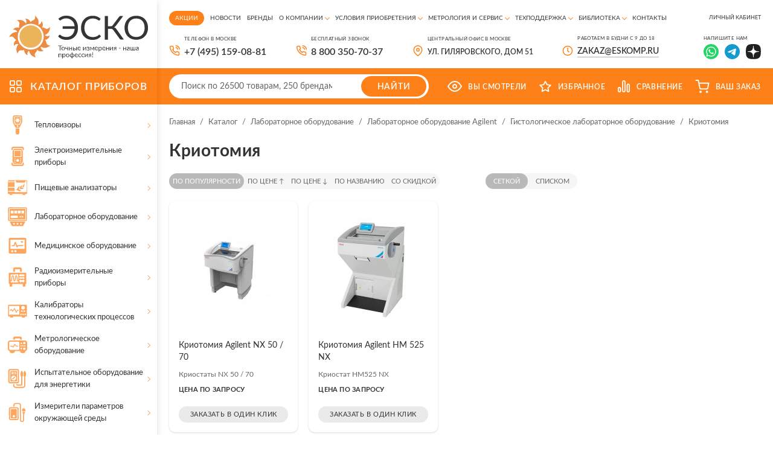

--- FILE ---
content_type: text/html; charset=UTF-8
request_url: https://www.eskomp.ru/catalog/laboratornoe-oborudovanie/laboratornoe-oborudovanie-agilent/gistologicheskoe-oborudovanie/kriotomiya/
body_size: 17401
content:
<!DOCTYPE html>
<html lang="ru">
	<head itemscope itemtype="http://schema.org/WPHeader">
		<meta http-equiv="Content-Type" content="text/html; charset=utf-8">
		<meta http-equiv="X-UA-Compatible" content="IE=edge">
		<title itemprop="headline">Криотомия в наличии. Криотомия с доставкой по России</title>
		<meta itemprop="keywords" name="keywords" content="Криотомия, купить криотомия,криотомия продажа" >
		<meta itemprop="description" name="description" content='На этой странице представлены все криотомия. Отличительные характеристики и цены на криотомия. Доставка по Москве и России. Сертификация и поверка.' >
        <meta property="og:locale" name="og:locale" content="ru_RU" >
        <meta property="og:type" name="og:type" content="website" >
        <meta property="og:title" name="og:title" content='Криотомия в наличии. Криотомия с доставкой по России' >
        <meta property="og:description" name="og:description" content='На этой странице представлены все криотомия. Отличительные характеристики и цены на криотомия. Доставка по Москве и России. Сертификация и поверка.' >
        <meta property="og:url" name="og:url" content="https://www.eskomp.ru/" >
        <meta property="og:site_name" name="og:site_name" content="/catalog/laboratornoe-oborudovanie/laboratornoe-oborudovanie-agilent/gistologicheskoe-oborudovanie/kriotomiya/" >
        <meta property="og:image" name="og:image" content="https://www.eskomp.ru/templates/images/logo.png" >
				<link rel="canonical" href="https://www.eskomp.ru/catalog/laboratornoe-oborudovanie/laboratornoe-oborudovanie-agilent/gistologicheskoe-oborudovanie/kriotomiya/">
				<meta name="viewport" content="width=device-width, initial-scale=1, maximum-scale=1">
		<meta name="format-detection" content="telephone=no">
		<meta name="SKYPE_TOOLBAR" content ="SKYPE_TOOLBAR_PARSER_COMPATIBLE">

        

        
        		
		<link rel="shortcut icon" href="https://www.eskomp.ru/favicon.svg">

		<link rel="preconnect" href="https://fonts.gstatic.com" crossorigin>


        
        		<link href="https://www.eskomp.ru/templates/css/widgets.min.css" rel="stylesheet" async type="text/css">
		<link href="https://www.eskomp.ru/templates/css/all.css?v=38" rel="stylesheet" async type="text/css">
        
		
        <script>
            window.dataLayer = window.dataLayer || [];
        </script>

		<meta name='google-site-verification' content='aLDii4FbihIA8Vu4p1Cx1XxXMH_Os0RDLXl49zGjpaY' />
<meta name='yandex-verification' content='4ad4cd7faace9088' />
<meta name="yandex-verification" content="413197a26ff77f4a" />
<meta name="yandex-verification" content="6f57670b4be00ebb" />
<meta name="yandex-verification" content="5cd9707bcf0c0f79" />
<meta name="google-site-verification" content="ltjRJbs3z1LEj_4FFOdy3tbl5VCDwbgIpEsorU3H0gY" />
<meta name="google-site-verification" content="vZv5s9zWCeBp9-eqVu_CtsQCPZFvSjrALt8ct3XEta0" />


<!-- Yandex.Metrika counter -->
<script type="text/javascript" >
   (function(m,e,t,r,i,k,a){m[i]=m[i]||function(){(m[i].a=m[i].a||[]).push(arguments)};
   m[i].l=1*new Date();k=e.createElement(t),a=e.getElementsByTagName(t)[0],k.async=1,k.src=r,a.parentNode.insertBefore(k,a)})
   (window, document, "script", "https://mc.yandex.ru/metrika/tag.js", "ym");

   ym(17862793, "init", {
        clickmap:true,
        trackLinks:true,
        accurateTrackBounce:true,
        webvisor:true,
        ecommerce:"dataLayer"
   });
setTimeout(function() { ym(54442894, 'reachGoal', 'time_left');}, 420000);
</script>
<!-- /Yandex.Metrika counter -->

<meta name="zen-verification" content="zTsmOKMCvKtZJYye5QqZN5qxqmkYOHG81VsxkrRjm7BR35jN4HMEAGDUo24yy8o4" />		
	</head>

	<body >
		<noscript><div><img src="https://mc.yandex.ru/watch/17862793" style="position:absolute; left:-9999px;" alt="" /></div></noscript>		<div class="wrap">
			

			<!-- Шапка -->
			<div class="mob_header">
				<div class="info">
					<div class="cont">
                        <button type="button" class="mob_menu_link">
                            <span></span>
                            <span></span>
                            <span></span>
                        </button>

                        <div class="wrap-logo">
                                                        <a href="https://www.eskomp.ru/" class="logo">
                                <img src="https://www.eskomp.ru/templates/images/logo_new.svg" width="300" height="94" alt="ТД «ЭСКО»">
                            </a>
                            
                                                    </div>

                        <div class="search">
                            <form method="get" action="https://www.eskomp.ru/search/">
                                <input type="text" autocomplete="off" data-url="https://www.eskomp.ru/search/quick.htm" name="q" value="" placeholder="Поиск" class="input quick_input_search">

                                <div class="clear-search js-clear-search">
                                    <svg><use xlink:href="https://www.eskomp.ru/templates/images/sprite.svg?v=18#ic_cart_del"></use></svg>
                                </div>

                                <button type="submit" class="submit_btn">
                                    <svg><use xlink:href="https://www.eskomp.ru/templates/images/sprite.svg?v=18#ic_search"></use></svg>
                                </button>

                            </form>

                            <div class="quick_search_results">
                                <div class="quick_search_results_container"></div>
                            </div>
                        </div>

                        <div class="desc">Контрольно-измерительные приборы</div>

					</div>
				</div>

				<div class="bottom">
					<div class="cont">
						<button class="catalog_link">
							<svg class="icon">
								<use xlink:href="https://www.eskomp.ru/templates/images/sprite.svg?v=18#ic_catalog"></use>
							</svg>
							<span>КАТАЛОГ</span>
						</button>


						<div class="links">
                            <div class="call">
                                <svg class="icon"><use xlink:href="https://www.eskomp.ru/templates/images/sprite.svg?v=18#icon_phone"></use></svg>

                                <div class="mobile-call-over">
                                    <div class="item">
                                        <button class="feedback_link modal_link" data-url="https://www.eskomp.ru/ordercall/"><svg class="icon"><use xlink:href="https://www.eskomp.ru/templates/images/sprite.svg?v=18#icon_phone"></use></svg>Заказать звонок</button>
                                    </div>
                                    <div class="item">
                                                                                        <a href="tel:+74951590881"><span>+7 (495) 159-08-81</span></a>
                                                                            </div>
                                    <div class="item">
                                        <a href="tel:88003507037">8 800 350-70-37</a>
                                    </div>
                                </div>
                            </div>

                            
							<div class="favorite js-favorites-status">
								            		<span>
			    <svg class="icon">
					<use xlink:href="https://www.eskomp.ru/templates/images/sprite.svg#ic_favorite"></use>
				</svg>
				<span class="name">Избранное</span>  		
		    </span>
      							</div>

							<div class="compare js-compare-status">
								
					<span>
						<svg class="icon">
							<use xlink:href="https://www.eskomp.ru/templates/images/sprite.svg#ic_compare"></use>
						</svg>
						<span class="name">Сравнение</span>
		      		</span>
							</div>

							<div class="cart js-cart-status">
											                    <span>
	                    <svg class="icon">
							<use xlink:href="https://www.eskomp.ru/templates/images/sprite.svg#ic_cart"></use>
						</svg>
						<span class="name">Ваш заказ</span>
		      		</span>
                							</div>

                            <div class="lk">
                                                                    <button class="modal_link" data-url="https://www.eskomp.ru/my/login.htm">
                                        <svg class="icon" xmlns="http://www.w3.org/2000/svg" width="19" height="19" viewBox="0 0 19 19" fill="none">
                                            <mask id="mask0_50_113" style="mask-type:alpha" maskUnits="userSpaceOnUse" x="0" y="0" width="19" height="19">
                                                <rect x="0.75" y="0.75" width="17.5" height="17.5" rx="1.25" fill="#D9D9D9" stroke="#222222" stroke-width="1.5"/>
                                            </mask>
                                            <g mask="url(#mask0_50_113)">
                                                <rect x="0.75" y="0.75" width="17.5" height="17.5" rx="1.25" stroke="white" stroke-width="1.5"/>
                                                <circle cx="9.50001" cy="7.26467" r="3.16176" stroke="white" stroke-width="1.5"/>
                                                <path d="M14.897 17.8823C14.897 20.4887 12.5496 22.7205 9.49998 22.7205C6.4504 22.7205 4.10292 20.4887 4.10292 17.8823C4.10292 15.2759 6.4504 13.0441 9.49998 13.0441C12.5496 13.0441 14.897 15.2759 14.897 17.8823Z" stroke="white" stroke-width="1.5"/>
                                            </g>
                                        </svg>
                                    </button>
                                                            </div>
							
						</div>
					</div>
				</div>

                <div class="new-bottom">
                    <div class="cont">
                        <div class="search">
                            <form method="get" action="https://www.eskomp.ru/search/">
                                <input type="text" autocomplete="off" data-url="https://www.eskomp.ru/search/quick.htm" name="q" value="" placeholder="Поиск" class="input quick_input_search">

                                <div class="clear-search js-clear-search">
                                    <svg><use xlink:href="https://www.eskomp.ru/templates/images/sprite.svg?v=18#ic_cart_del"></use></svg>
                                </div>

                                <button type="submit" class="submit_btn">
                                    <svg><use xlink:href="https://www.eskomp.ru/templates/images/sprite.svg?v=18#ic_search"></use></svg>
                                </button>

                            </form>

                            <div class="quick_search_results">
                                <div class="quick_search_results_container"></div>
                            </div>
                        </div>

                        <div class="opening-hours">
                            Пн-Пт.: 09:00-18:00 <br>
                            Сб, Вс.: выходной
                        </div>

                        <div class="email">
                            <a href="mailto:zakaz@eskomp.ru"><svg>
                                    <use xlink:href="https://www.eskomp.ru/templates/images/sprite.svg?v=18#icon_mail"></use>
                                </svg><span>zakaz@eskomp.ru</span></a>

                                                                <div class="socials">
                                                                                    <a href="https://wa.me/79687701234" target="_blank"><svg>
                                                    <use xlink:href="https://www.eskomp.ru/templates/images/sprite.svg?v=18#icon_whatsapp2"></use></svg></a>
                                        
                                                                                    <a href="https://t.me/eskotd" target="_blank"><svg>
                                                    <use xlink:href="https://www.eskomp.ru/templates/images/sprite.svg?v=18#icon_telegram"></use></svg></a>
                                                                            </div>
                                                    </div>


                    </div>
                </div>

				<div class="mob_menu">
                    <div class="cont">
                        <!‐‐noindex‐‐>
                        <div class="menu">

                            <div class="item">
                                <a href="https://www.eskomp.ru/catalog/" class="active">
                                    <svg class="icon"><use xlink:href="https://www.eskomp.ru/templates/images/sprite.svg?v=18#ic_catalog"></use></svg>Каталог
                                </a>
                            </div>

                                                                    <div class="item">
                                            <a href="https://www.eskomp.ru/aktsii/" class="">
                                                Акции                                            </a>
                                        </div>
                                                                                <div class="item">
                                            <a href="https://www.eskomp.ru/o-kompanii/novosti/" class="">
                                                Новости                                            </a>
                                        </div>
                                                                                <div class="item">
                                            <a href="https://www.eskomp.ru/brendy/" class="">
                                                Бренды                                            </a>
                                        </div>
                                                                                <div class="item">
                                            <a href="https://www.eskomp.ru/o-kompanii/o-kompanii-esko/" class="">
                                                О компании                                            </a>
                                        </div>
                                                                                <div class="item">
                                            <a href="/usloviya-priobreteniya/oplata-i-vozvrat-tovara/" class="">
                                                Условия приобретения                                            </a>
                                        </div>
                                                                                <div class="item">
                                            <a href="/metrologiya-i-servis/poverka-i-kalibrovka/" class="">
                                                Метрология и сервис                                            </a>
                                        </div>
                                                                                <div class="item">
                                            <a href="https://www.eskomp.ru/tehnicheskaya-podderzhka/tehnicheskaya-podderzhka/" class="">
                                                Техподдержка                                            </a>
                                        </div>
                                                                                <div class="item">
                                            <a href="/biblioteka/katalogi/" class="">
                                                Библиотека                                            </a>
                                        </div>
                                                                                <div class="item">
                                            <a href="https://www.eskomp.ru/kontakty/" class="">
                                                Контакты                                            </a>
                                        </div>
                                        

                        </div>

                        <div class="menu">

                            <div class="item lk">
                                                                    <button class="modal_link" data-url="https://www.eskomp.ru/my/login.htm">
                                        <svg class="icon" xmlns="http://www.w3.org/2000/svg" width="19" height="19" viewBox="0 0 19 19" fill="none">
                                            <mask id="mask0_23_16" style="mask-type:alpha" maskUnits="userSpaceOnUse" x="0" y="0" width="19" height="19">
                                                <rect x="0.75" y="0.75" width="17.5" height="17.5" rx="1.25" fill="#D9D9D9" stroke="#FE811A" stroke-width="1.5"/>
                                            </mask>
                                            <g mask="url(#mask0_23_16)">
                                                <rect x="0.75" y="0.75" width="17.5" height="17.5" rx="1.25" stroke="#FE811A" stroke-width="1.5"/>
                                                <circle cx="9.50001" cy="7.2647" r="3.16176" stroke="#FE811A" stroke-width="1.5"/>
                                                <path d="M14.897 17.8823C14.897 20.4887 12.5496 22.7206 9.49998 22.7206C6.4504 22.7206 4.10292 20.4887 4.10292 17.8823C4.10292 15.2759 6.4504 13.0441 9.49998 13.0441C12.5496 13.0441 14.897 15.2759 14.897 17.8823Z" stroke="#FE811A" stroke-width="1.5"/>
                                            </g>
                                        </svg>Личный кабинет
                                    </button>
                                                            </div>

                            <div class="item cart js-cart-status">
                                			                    <span>
	                    <svg class="icon">
							<use xlink:href="https://www.eskomp.ru/templates/images/sprite.svg#ic_cart"></use>
						</svg>
						<span class="name">Ваш заказ</span>
		      		</span>
                                            </div>

							<div class="item views">
										      		<span>
      			<svg class="icon">
					<use xlink:href="https://www.eskomp.ru/templates/images/sprite.svg#ic_views"></use>
				</svg>
				<span class="name">Вы смотрели</span>
		    </span>
      							</div>

                            <div class="item compare js-compare-status">
                                
					<span>
						<svg class="icon">
							<use xlink:href="https://www.eskomp.ru/templates/images/sprite.svg#ic_compare"></use>
						</svg>
						<span class="name">Сравнение</span>
		      		</span>
                            </div>

                            <div class="item favorite js-favorites-status">
                                            		<span>
			    <svg class="icon">
					<use xlink:href="https://www.eskomp.ru/templates/images/sprite.svg#ic_favorite"></use>
				</svg>
				<span class="name">Избранное</span>  		
		    </span>
                                  </div>

                        </div>
                        <!‐‐/noindex‐‐>

                        <button class="feedback_link modal_link" data-url="https://www.eskomp.ru/ordercall/">Обратный звонок</button>

                        <div class="wrap-phone">
                            <a href="tel:88003507037">8 800 350-70-37</a>
                            <div class="note">бесплатный звонок</div>
                        </div>

                        <div class="contacts">
                            <div class="item"><a href="mailto:zakaz@eskomp.ru">zakaz@eskomp.ru</a></div>
                        </div>

                                                <div class="contacts">
                            <div class="socials">
                                                                    <a href="https://wa.me/79687701234" target="_blank"><svg>
                                            <use xlink:href="https://www.eskomp.ru/templates/images/sprite.svg?v=18#icon_whatsapp2"></use></svg></a>
                                
                                                                    <a href="https://t.me/eskotd" target="_blank"><svg>
                                            <use xlink:href="https://www.eskomp.ru/templates/images/sprite.svg?v=18#icon_telegram"></use></svg></a>
                                                            </div>
                        </div>
                        
                        <div class="contacts">
                                                            Центральный офис в Москве:
                                    ул. Гиляровского, дом 51                                                    </div>

                        <div class="opening_hours">
                            ПН-ПТ.: 09:00-18:00 <br>
                            СБ, ВС.: Выходной
                        </div>

                        <div class="socials">
                            
                            
                        </div>
                    </div>



					
				</div>
			</div>
			<!-- End Шапка -->

			<!-- Основная часть -->
			<section class="content_flex flex">
				<aside>
					<div class="sticky">
						
						<div class="logo">
							<a href="https://www.eskomp.ru/">								<div class="wrap-logo">
									<img src="https://www.eskomp.ru/templates/images/logo_new.svg" width="300" height="94" alt="ТД «ЭСКО»">
								</div>
															</a>						</div>
						


						<div class="catalog tabs_container">
							<a href="https://www.eskomp.ru/catalog/" class="title">
								<svg class="icon">
									<use xlink:href="https://www.eskomp.ru/templates/images/sprite.svg?v=18#ic_catalog"></use>
								</svg>
								<span>КАТАЛОГ приборов</span>
							</a>
							
							

							<div class="tab_content level1 active" id="product_catalog_tab1">
								<div class="cats">
																		<div class="cat ">
										<a href="/catalog/pribory-nerazrushaushego-kontrolya-ndt/teplovizory/">
											<div class="icon">
																								<svg><use xlink:href="https://www.eskomp.ru/templates/images/sprite.svg?v=18#ic_cat1"></use></svg>
																								
											</div>

											<div class="name">Тепловизоры</div>
										</a>
										
																				<div class="sub_cats ">
											<div class="title">Тепловизоры</div>
											
																						<div><a href="https://www.eskomp.ru/catalog/teplovizory/teplovizory/">Тепловизоры</a></div>
			                                											<div><a href="https://www.eskomp.ru/catalog/teplovizory/aksessuary-k-teplovizoram/">Аксессуары к тепловизорам</a></div>
			                                											
											
											
										</div>
																			</div>
																		<div class="cat ">
										<a href="https://www.eskomp.ru/catalog/elektroizmeritelnye-pribory/">
											<div class="icon">
																								<svg><use xlink:href="https://www.eskomp.ru/templates/images/sprite.svg?v=18#ic_cat2"></use></svg>
																								
											</div>

											<div class="name">Электроизмерительные приборы</div>
										</a>
										
																				<div class="sub_cats two-column-cats">
											<div class="title">Электроизмерительные приборы</div>
											
																							<div class="wrap-categs-columns">
													<div class="categs-column">
																						<div><a href="https://www.eskomp.ru/catalog/elektroizmeritelnye-pribory/istochniki-pitaniya/">Источники питания</a></div>
			                                											<div><a href="https://www.eskomp.ru/catalog/elektroizmeritelnye-pribory/izmeriteli-rlc/">Измерители RLC</a></div>
			                                											<div><a href="https://www.eskomp.ru/catalog/elektroizmeritelnye-pribory/multimetry/">Мультиметры цифровые</a></div>
			                                											<div><a href="https://www.eskomp.ru/catalog/elektroizmeritelnye-pribory/schetchiki-energii/">Счетчики энергии</a></div>
			                                											<div><a href="https://www.eskomp.ru/catalog/elektroizmeritelnye-pribory/kleshi-tokoizmeritelnye/">Клещи токоизмерительные (токовые клещи)</a></div>
			                                											<div><a href="https://www.eskomp.ru/catalog/elektroizmeritelnye-pribory/voltamperfazometry/">Амперметры и вольтметры</a></div>
			                                											<div><a href="https://www.eskomp.ru/catalog/elektroizmeritelnye-pribory/izmeriteli-soprotivleniya/">Измерители сопротивления</a></div>
			                                											<div><a href="https://www.eskomp.ru/catalog/elektroizmeritelnye-pribory/analizatory-kachestva-elektroenergii/">Анализатор качества электроэнергии</a></div>
			                                											<div><a href="https://www.eskomp.ru/catalog/elektroizmeritelnye-pribory/izmeriteli-parametrov-elektrobezopasnosti/">Измерители параметров электробезопасности</a></div>
			                                											<div><a href="https://www.eskomp.ru/catalog/elektroizmeritelnye-pribory/magnitometry/">Магнитометры</a></div>
			                                												</div><div class="categs-column">
																								<div><a href="https://www.eskomp.ru/catalog/elektroizmeritelnye-pribory/indikatory-cheredovaniya-faz/">Индикаторы чередования фаз</a></div>
			                                											<div><a href="https://www.eskomp.ru/catalog/elektroizmeritelnye-pribory/diagnostika-i-ispytaniya-akkumulyatornyh-batarey/">Анализаторы аккумуляторных батарей</a></div>
			                                											<div><a href="https://www.eskomp.ru/catalog/elektroizmeritelnye-pribory/pribory-dlya-izmereniya-vremeni-i-toka-otklucheniya-uzo/">Измерители параметров УЗО</a></div>
			                                											<div><a href="https://www.eskomp.ru/catalog/elektroizmeritelnye-pribory/reflektometry/">Рефлектометры</a></div>
			                                											<div><a href="https://www.eskomp.ru/catalog/elektroizmeritelnye-pribory/nagruzki-elektronnye/">Электронные нагрузки</a></div>
			                                											<div><a href="https://www.eskomp.ru/catalog/elektroizmeritelnye-pribory/izmerenie-koeffitsienta-transformatsii-i-toka-vozbuzhdeniya/">Измерители коэффициента трансформации</a></div>
			                                											<div><a href="https://www.eskomp.ru/catalog/elektroizmeritelnye-pribory/testery-napryazheniya-indikatory/">Тестеры напряжения (индикаторы)</a></div>
			                                											<div><a href="https://www.eskomp.ru/catalog/elektroizmeritelnye-pribory/vattmetry/">Ваттметры</a></div>
			                                											<div><a href="https://www.eskomp.ru/catalog/elektroizmeritelnye-pribory/vspomogatelnye-elementy-i-aksessuary/">Аксессуары для электроизмерительных приборов</a></div>
			                                												</div>
													</div>
																						
											
											
										</div>
																			</div>
																		<div class="cat ">
										<a href="https://www.eskomp.ru/catalog/pishhevye-analizatory/">
											<div class="icon">
																								<svg><use xlink:href="https://www.eskomp.ru/templates/images/sprite.svg?v=18#ic_cat18"></use></svg>
																								
											</div>

											<div class="name">Пищевые анализаторы</div>
										</a>
										
																				<div class="sub_cats ">
											<div class="title">Пищевые анализаторы</div>
											
																						<div><a href="https://www.eskomp.ru/catalog/pishhevye-analizatory/analizatory-zerna/">Анализаторы зерна</a></div>
			                                											<div><a href="https://www.eskomp.ru/catalog/pishhevye-analizatory/analizatory-moloka/">Анализаторы молока</a></div>
			                                											<div><a href="https://www.eskomp.ru/catalog/pishhevye-analizatory/analizatory-azota/">Анализаторы азота</a></div>
			                                											<div><a href="https://www.eskomp.ru/catalog/pishhevye-analizatory/analizatory-myasa/">Анализаторы мяса</a></div>
			                                											<div><a href="https://www.eskomp.ru/catalog/pishhevye-analizatory/analizatory-kletchatki/">Анализаторы клетчатки</a></div>
			                                											<div><a href="https://www.eskomp.ru/catalog/pishhevye-analizatory/analizatory-kormov/">Анализаторы кормов</a></div>
			                                											<div><a href="https://www.eskomp.ru/catalog/pishhevye-analizatory/distillyatory/">Дистилляторы</a></div>
			                                											<div><a href="https://www.eskomp.ru/catalog/pishhevye-analizatory/laboratornye-melnicy/">Лабораторные мельницы</a></div>
			                                											<div><a href="https://www.eskomp.ru/catalog/pishhevye-analizatory/jekstrakcionnye-sistemy/">Экстракционные системы</a></div>
			                                											<div><a href="https://www.eskomp.ru/catalog/pishhevye-analizatory/aksessuary/">Аксессуары</a></div>
			                                											<div><a href="https://www.eskomp.ru/catalog/pishhevye-analizatory/analizatory-napitkov/">Анализаторы напитков</a></div>
			                                											<div><a href="https://www.eskomp.ru/catalog/pishhevye-analizatory/analizatory-sahara/">Анализаторы сахара</a></div>
			                                											<div><a href="https://www.eskomp.ru/catalog/pishhevye-analizatory/analizatory-muki-testa/">Анализаторы муки / теста</a></div>
			                                											<div><a href="https://www.eskomp.ru/catalog/pishhevye-analizatory/analizatory-infrakrasnye/">Анализаторы инфракрасные</a></div>
			                                											
											
											
										</div>
																			</div>
																		<div class="cat ">
										<a href="https://www.eskomp.ru/catalog/laboratornoe-oborudovanie/">
											<div class="icon">
																								<svg><use xlink:href="https://www.eskomp.ru/templates/images/sprite.svg?v=18#ic_cat11"></use></svg>
																								
											</div>

											<div class="name">Лабораторное оборудование</div>
										</a>
										
																				<div class="sub_cats two-column-cats">
											<div class="title">Лабораторное оборудование</div>
											
																							<div class="wrap-categs-columns">
													<div class="categs-column">
																						<div><a href="https://www.eskomp.ru/catalog/laboratornoe-oborudovanie/termex/">Лабораторное оборудование Termex</a></div>
			                                											<div><a href="https://www.eskomp.ru/catalog/laboratornoe-oborudovanie/shimadzu/">Лабораторное оборудование Shimadzu</a></div>
			                                											<div><a href="https://www.eskomp.ru/catalog/laboratornoe-oborudovanie/vesy/">Весы</a></div>
			                                											<div><a href="https://www.eskomp.ru/catalog/laboratornoe-oborudovanie/laboratornoe-oborudovanie-agilent/">Лабораторное оборудование Agilent</a></div>
			                                											<div><a href="https://www.eskomp.ru/catalog/laboratornoe-oborudovanie/uchebnoe-oborudovanie/">Учебное оборудование</a></div>
			                                											<div><a href="https://www.eskomp.ru/catalog/laboratornoe-oborudovanie/gomogenizatory-laboratornye/">Гомогенизаторы лабораторные</a></div>
			                                											<div><a href="https://www.eskomp.ru/catalog/laboratornoe-oborudovanie/inkapsulyatory/">Инкапсуляторы</a></div>
			                                											<div><a href="https://www.eskomp.ru/catalog/laboratornoe-oborudovanie/laboratornye-liofilnye-sushki/">Лабораторные лиофильные сушки</a></div>
			                                											<div><a href="https://www.eskomp.ru/catalog/laboratornoe-oborudovanie/rotacionno-rotornye-ispariteli/">Ротационно-роторные испарители</a></div>
			                                											<div><a href="https://www.eskomp.ru/catalog/laboratornoe-oborudovanie/sushilnye-shkafy/">Сушильные шкафы</a></div>
			                                											<div><a href="https://www.eskomp.ru/catalog/laboratornoe-oborudovanie/hromatografiya/">Хроматография</a></div>
			                                											<div><a href="https://www.eskomp.ru/catalog/laboratornoe-oborudovanie/analizatory/">Анализаторы</a></div>
			                                											<div><a href="https://www.eskomp.ru/catalog/laboratornoe-oborudovanie/neorganicheskij-analiz/">Неорганический анализ</a></div>
			                                											<div><a href="https://www.eskomp.ru/catalog/laboratornoe-oborudovanie/molekulyarnaya-spektroskopiya/">Молекулярная спектроскопия</a></div>
			                                											<div><a href="https://www.eskomp.ru/catalog/laboratornoe-oborudovanie/mass-spektrometriya/">Масс-спектрометрия</a></div>
			                                											<div><a href="https://www.eskomp.ru/catalog/laboratornoe-oborudovanie/termoanaliz/">Термоанализ</a></div>
			                                												</div><div class="categs-column">
																								<div><a href="https://www.eskomp.ru/catalog/laboratornoe-oborudovanie/oborudovanie-dlya-pishhevoj-promyshlennosti/">Оборудование для пищевой промышленности</a></div>
			                                											<div><a href="https://www.eskomp.ru/catalog/laboratornoe-oborudovanie/plotnomery/">Плотномеры</a></div>
			                                											<div><a href="https://www.eskomp.ru/catalog/laboratornoe-oborudovanie/viskozimetry/">Вискозиметры</a></div>
			                                											<div><a href="https://www.eskomp.ru/catalog/laboratornoe-oborudovanie/reometry/">Реометры</a></div>
			                                											<div><a href="https://www.eskomp.ru/catalog/laboratornoe-oborudovanie/sistemy-vydeleniya-dnk-rnk-belkov/">Системы выделения ДНК, РНК, белков</a></div>
			                                											<div><a href="https://www.eskomp.ru/catalog/laboratornoe-oborudovanie/mikrotomy/">Микротомы</a></div>
			                                											<div><a href="https://www.eskomp.ru/catalog/laboratornoe-oborudovanie/magnitnaya-metrologiya/">Магнитная метрология</a></div>
			                                											<div><a href="https://www.eskomp.ru/catalog/laboratornoe-oborudovanie/aksessuary-i-moduli-dlya-izmereniya-magnitnyh-polej/">Аксессуары и модули для измерения магнитных полей</a></div>
			                                											<div><a href="https://www.eskomp.ru/catalog/laboratornoe-oborudovanie/oborudovanie-i-materialy-dlya-pcr/">Оборудование и материалы для ПЦР</a></div>
			                                												</div>
													</div>
																						
											
											
										</div>
																			</div>
																		<div class="cat ">
										<a href="https://www.eskomp.ru/catalog/medicinskoe-oborudovanie/">
											<div class="icon">
																								<svg><use xlink:href="https://www.eskomp.ru/templates/images/sprite.svg?v=18#ic_cat16"></use></svg>
																								
											</div>

											<div class="name">Медицинское оборудование</div>
										</a>
										
																				<div class="sub_cats ">
											<div class="title">Медицинское оборудование</div>
											
																						<div><a href="https://www.eskomp.ru/catalog/medicinskoe-oborudovanie/analizator-rashoda-gazov/">Анализаторы расхода газов</a></div>
			                                											<div><a href="https://www.eskomp.ru/catalog/medicinskoe-oborudovanie/generatory-signalov-pacienta/">Генераторы сигналов пациента</a></div>
			                                											<div><a href="https://www.eskomp.ru/catalog/medicinskoe-oborudovanie/analizatory-jelektrobezopasnosti/">Анализаторы электробезопасности</a></div>
			                                											<div><a href="https://www.eskomp.ru/catalog/medicinskoe-oborudovanie/analizatory-defibrillyatora/">Анализаторы дефибриллятора</a></div>
			                                											<div><a href="https://www.eskomp.ru/catalog/medicinskoe-oborudovanie/analizatory-infuzionnyh-ustrojstv/">Анализаторы инфузионных устройств</a></div>
			                                											<div><a href="https://www.eskomp.ru/catalog/medicinskoe-oborudovanie/jelektrohirurgicheskie-analizatory/">Электрохирургические анализаторы</a></div>
			                                											<div><a href="https://www.eskomp.ru/catalog/medicinskoe-oborudovanie/analizatory-inkubatorov-dlya-novorozhdennyh/">Анализаторы инкубаторов для новорожденных</a></div>
			                                											<div><a href="https://www.eskomp.ru/catalog/medicinskoe-oborudovanie/analizatory-razlichnyh-parametrov/">Анализаторы различных параметров</a></div>
			                                											<div><a href="https://www.eskomp.ru/catalog/medicinskoe-oborudovanie/oborudovanie-kontrolya-ultrazvukovyh-ustrojstv/">Оборудование контроля ультразвуковых устройств</a></div>
			                                											<div><a href="https://www.eskomp.ru/catalog/medicinskoe-oborudovanie/testery-jendoskopov/">Тестеры эндоскопов</a></div>
			                                											<div><a href="https://www.eskomp.ru/catalog/medicinskoe-oborudovanie/analizatory-pulsoksimetricheskih-ustrojstv/">Анализаторы пульсоксиметрических устройств</a></div>
			                                											<div><a href="https://www.eskomp.ru/catalog/medicinskoe-oborudovanie/oscillografy-multimetry/">Осциллографы-мультиметры</a></div>
			                                											<div><a href="https://www.eskomp.ru/catalog/medicinskoe-oborudovanie/dozimetry/">Дозиметры</a></div>
			                                											<div><a href="https://www.eskomp.ru/catalog/medicinskoe-oborudovanie/analizatory-fototerapevticheskogo-oborudovaniya/">Анализаторы фототерапевтического оборудования</a></div>
			                                											
											
											
										</div>
																			</div>
																		<div class="cat ">
										<a href="https://www.eskomp.ru/catalog/radioizmeritelnye-i-laboratornye-pribory/">
											<div class="icon">
																								<svg><use xlink:href="https://www.eskomp.ru/templates/images/sprite.svg?v=18#ic_cat3"></use></svg>
																								
											</div>

											<div class="name">Радиоизмерительные приборы</div>
										</a>
										
																				<div class="sub_cats ">
											<div class="title">Радиоизмерительные приборы</div>
											
																						<div><a href="https://www.eskomp.ru/catalog/radioizmeritelnye-i-laboratornye-pribory/ostsillografy/">Осциллографы</a></div>
			                                											<div><a href="https://www.eskomp.ru/catalog/radioizmeritelnye-i-laboratornye-pribory/generatory-signalov/">Генераторы сигналов</a></div>
			                                											<div><a href="https://www.eskomp.ru/catalog/radioizmeritelnye-i-laboratornye-pribory/analizatory-spektra/">Анализаторы спектра</a></div>
			                                											<div><a href="https://www.eskomp.ru/catalog/radioizmeritelnye-i-laboratornye-pribory/chastotomery-i-taymery/">Частотомеры</a></div>
			                                											<div><a href="https://www.eskomp.ru/catalog/radioizmeritelnye-i-laboratornye-pribory/izmeriteli-moschnosti-svch/">Измерители мощности СВЧ</a></div>
			                                											<div><a href="https://www.eskomp.ru/catalog/radioizmeritelnye-i-laboratornye-pribory/ispytaniya-na-ems/">Испытания на ЭМС</a></div>
			                                											<div><a href="https://www.eskomp.ru/catalog/radioizmeritelnye-i-laboratornye-pribory/antenny-izmeritelnye/">Антенны измерительные</a></div>
			                                											<div><a href="https://www.eskomp.ru/catalog/radioizmeritelnye-i-laboratornye-pribory/analizatory-elektricheskih-tsepey/">Анализаторы цепей, Измерители КСВН</a></div>
			                                											<div><a href="https://www.eskomp.ru/catalog/radioizmeritelnye-i-laboratornye-pribory/attenyuatory/">Аттенюаторы</a></div>
			                                											<div><a href="https://www.eskomp.ru/catalog/radioizmeritelnye-i-laboratornye-pribory/aksessuary/">Опции и Аксессуары для радиоизмерительных приборов</a></div>
			                                											<div><a href="https://www.eskomp.ru/catalog/radioizmeritelnye-i-laboratornye-pribory/izmeriteli-nelinejnyh-iskazhenij/">Измерители нелинейных искажений</a></div>
			                                											
											
											
										</div>
																			</div>
																		<div class="cat ">
										<a href="https://www.eskomp.ru/catalog/kalibratory-protsessov/">
											<div class="icon">
																								<svg><use xlink:href="https://www.eskomp.ru/templates/images/sprite.svg?v=18#ic_cat4"></use></svg>
																								
											</div>

											<div class="name">Калибраторы технологических процессов</div>
										</a>
										
																				<div class="sub_cats ">
											<div class="title">Калибраторы технологических процессов</div>
											
																						<div><a href="https://www.eskomp.ru/catalog/kalibratory-protsessov/mnogofunktsionalnye-kalibratory/">Калибраторы универсальные</a></div>
			                                											<div><a href="https://www.eskomp.ru/catalog/kalibratory-protsessov/kalibratory-tokovoy-petli/">Калибраторы токовой петли</a></div>
			                                											<div><a href="https://www.eskomp.ru/catalog/kalibratory-protsessov/kalibratory-temperatury/">Калибраторы температуры</a></div>
			                                											<div><a href="https://www.eskomp.ru/catalog/kalibratory-protsessov/kalibratory-davleniya/">Калибраторы давления</a></div>
			                                											<div><a href="https://www.eskomp.ru/catalog/kalibratory-protsessov/aksessuary/">Аксессуары для калибраторов технологических процессов</a></div>
			                                											
											
											
										</div>
																			</div>
																		<div class="cat ">
										<a href="https://www.eskomp.ru/catalog/metrologicheskoe-oborudovanie/">
											<div class="icon">
																								<svg><use xlink:href="https://www.eskomp.ru/templates/images/sprite.svg?v=18#ic_cat5"></use></svg>
																								
											</div>

											<div class="name">Метрологическое оборудование</div>
										</a>
										
																				<div class="sub_cats ">
											<div class="title">Метрологическое оборудование</div>
											
																						<div><a href="https://www.eskomp.ru/catalog/metrologicheskoe-oborudovanie/magaziny-i-mery-soprotivleniya/">Магазины и меры сопротивления</a></div>
			                                											<div><a href="https://www.eskomp.ru/catalog/metrologicheskoe-oborudovanie/tokovye-shunty/">Токовые шунты</a></div>
			                                											<div><a href="https://www.eskomp.ru/catalog/metrologicheskoe-oborudovanie/kalibratory-elektricheskih-velichin/">Калибраторы электрических и радио величин эталонные</a></div>
			                                											<div><a href="https://www.eskomp.ru/catalog/metrologicheskoe-oborudovanie/kalibratory-davleniya-etalonnye/">Калибраторы давления эталонные</a></div>
			                                											<div><a href="https://www.eskomp.ru/catalog/metrologicheskoe-oborudovanie/kalibratory-temperatury-etalonnye/">Калибраторы температуры эталонные</a></div>
			                                											<div><a href="https://www.eskomp.ru/catalog/metrologicheskoe-oborudovanie/standarty-chastoty/">Стандарты частоты</a></div>
			                                											
											
											
										</div>
																			</div>
																		<div class="cat ">
										<a href="https://www.eskomp.ru/catalog/ispytatelnoe-oborudovanie-dlya-energetiki/">
											<div class="icon">
																								<svg><use xlink:href="https://www.eskomp.ru/templates/images/sprite.svg?v=18#ic_cat10"></use></svg>
																								
											</div>

											<div class="name">Испытательное оборудование для энергетики</div>
										</a>
										
																				<div class="sub_cats two-column-cats">
											<div class="title">Испытательное оборудование для энергетики</div>
											
																							<div class="wrap-categs-columns">
													<div class="categs-column">
																						<div><a href="https://www.eskomp.ru/catalog/ispytatelnoe-oborudovanie-dlya-energetiki/prozhigaushie-transformatory/">Прожигающие трансформаторы</a></div>
			                                											<div><a href="https://www.eskomp.ru/catalog/ispytatelnoe-oborudovanie-dlya-energetiki/vysokovoltnoe-oborudovanie/">Высоковольтные испытательные установки</a></div>
			                                											<div><a href="https://www.eskomp.ru/catalog/ispytatelnoe-oborudovanie-dlya-energetiki/dignostika-tsifrovyh-rele/">Устройства проверки релейной защиты</a></div>
			                                											<div><a href="https://www.eskomp.ru/catalog/ispytatelnoe-oborudovanie-dlya-energetiki/tsifrovye-taymery/">Цифровые таймеры</a></div>
			                                											<div><a href="https://www.eskomp.ru/catalog/ispytatelnoe-oborudovanie-dlya-energetiki/moduli-uskoreniya-kontaktov-vykluchateley/">Модули ускорения контактов выключателей</a></div>
			                                											<div><a href="https://www.eskomp.ru/catalog/ispytatelnoe-oborudovanie-dlya-energetiki/progruzki-pervichnym-sinusoidalnym-tokom/">Прогрузки первичным синусоидальным током</a></div>
			                                											<div><a href="https://www.eskomp.ru/catalog/ispytatelnoe-oborudovanie-dlya-energetiki/sistemy-ispytaniy-obolochek-kabeley/">Установки высоковольтные для испытания кабеля</a></div>
			                                											<div><a href="https://www.eskomp.ru/catalog/ispytatelnoe-oborudovanie-dlya-energetiki/poiskovye-priyomniki/">Трассопоисковые приемники</a></div>
			                                											<div><a href="https://www.eskomp.ru/catalog/ispytatelnoe-oborudovanie-dlya-energetiki/sistemy-identifikatsii-kabeley/">Системы идентификации кабелей</a></div>
			                                											<div><a href="https://www.eskomp.ru/catalog/ispytatelnoe-oborudovanie-dlya-energetiki/poisk-povrezhdeniy-kabelnyh-liniy/">Оборудование для поиска повреждений кабельных линий</a></div>
			                                											<div><a href="https://www.eskomp.ru/catalog/ispytatelnoe-oborudovanie-dlya-energetiki/ispytaniya-izolyatsionnyh-masel/">Аппараты испытания трансформаторного масла</a></div>
			                                											<div><a href="https://www.eskomp.ru/catalog/ispytatelnoe-oborudovanie-dlya-energetiki/kompleksnaya-diagnostika-transformatorov/">Системы мониторинга и диагностики трансформаторов</a></div>
			                                											<div><a href="https://www.eskomp.ru/catalog/ispytatelnoe-oborudovanie-dlya-energetiki/poiski-neispravnostey/">Определение мест повреждения кабельных линий</a></div>
			                                											<div><a href="https://www.eskomp.ru/catalog/ispytatelnoe-oborudovanie-dlya-energetiki/silnotochnye-ispytatelnye-ustanovki-i-diagnostika/">Устройства для проверки автоматических выключателей</a></div>
			                                											<div><a href="https://www.eskomp.ru/catalog/ispytatelnoe-oborudovanie-dlya-energetiki/kontrolno-izmeritelnye-oborudovaniya-dlya-transformatorov/">Контрольно-измерительное оборудование для трансформаторов</a></div>
			                                												</div><div class="categs-column">
																								<div><a href="https://www.eskomp.ru/catalog/ispytatelnoe-oborudovanie-dlya-energetiki/universalnye-izmeriteli-vremennyh-intervalov/">Тестеры для высоковольтных выключателей</a></div>
			                                											<div><a href="https://www.eskomp.ru/catalog/ispytatelnoe-oborudovanie-dlya-energetiki/analizatory-toka-utechki/">Анализаторы тока утечки для ОПН</a></div>
			                                											<div><a href="https://www.eskomp.ru/catalog/ispytatelnoe-oborudovanie-dlya-energetiki/lokatory-korotkogo-zamykaniya/">Кабельные локаторы короткого замыкания</a></div>
			                                											<div><a href="https://www.eskomp.ru/catalog/ispytatelnoe-oborudovanie-dlya-energetiki/indikatory-polyarnosti-transformatornogo-toka/">Индикаторы полярности трансформатора тока</a></div>
			                                											<div><a href="https://www.eskomp.ru/catalog/ispytatelnoe-oborudovanie-dlya-energetiki/dinamometry/">Динамометры</a></div>
			                                											<div><a href="https://www.eskomp.ru/catalog/ispytatelnoe-oborudovanie-dlya-energetiki/analizatory-kachestva-jelektrojenergii-pq/">Анализаторы качества электроэнергии (PQ)</a></div>
			                                											<div><a href="https://www.eskomp.ru/catalog/ispytatelnoe-oborudovanie-dlya-energetiki/vrashhajushhiesya-jelektricheskie-mashiny-/">Вращающиеся электрические машины.</a></div>
			                                											<div><a href="https://www.eskomp.ru/catalog/ispytatelnoe-oborudovanie-dlya-energetiki/izmeritelnye-transformatory/">Измерительные трансформаторы</a></div>
			                                												</div>
													</div>
																						
											
											
										</div>
																			</div>
																		<div class="cat ">
										<a href="https://www.eskomp.ru/catalog/izmeriteli-parametrov-okruzhaushey-sredy/">
											<div class="icon">
																								<svg><use xlink:href="https://www.eskomp.ru/templates/images/sprite.svg?v=18#ic_cat7"></use></svg>
																								
											</div>

											<div class="name">Измерители параметров окружающей среды</div>
										</a>
										
																				<div class="sub_cats two-column-cats">
											<div class="title">Измерители параметров окружающей среды</div>
											
																							<div class="wrap-categs-columns">
													<div class="categs-column">
																						<div><a href="https://www.eskomp.ru/catalog/izmeriteli-parametrov-okruzhaushey-sredy/gazoanalizatory/">Газоанализаторы</a></div>
			                                											<div><a href="https://www.eskomp.ru/catalog/izmeriteli-parametrov-okruzhaushey-sredy/termometry/">Термометры</a></div>
			                                											<div><a href="https://www.eskomp.ru/catalog/izmeriteli-parametrov-okruzhaushey-sredy/termogigrometry/">Термогигрометры</a></div>
			                                											<div><a href="https://www.eskomp.ru/catalog/izmeriteli-parametrov-okruzhaushey-sredy/anemometry/">Анемометры</a></div>
			                                											<div><a href="https://www.eskomp.ru/catalog/izmeriteli-parametrov-okruzhaushey-sredy/manometry/">Манометры</a></div>
			                                											<div><a href="https://www.eskomp.ru/catalog/izmeriteli-parametrov-okruzhaushey-sredy/analizatory-holodilnyh-sistem/">Анализаторы холодильных систем</a></div>
			                                											<div><a href="https://www.eskomp.ru/catalog/izmeriteli-parametrov-okruzhaushey-sredy/loggery-registratory-dannyh/">Логгеры (регистраторы) данных</a></div>
			                                											<div><a href="https://www.eskomp.ru/catalog/izmeriteli-parametrov-okruzhaushey-sredy/shumomery/">Шумомеры</a></div>
			                                											<div><a href="https://www.eskomp.ru/catalog/izmeriteli-parametrov-okruzhaushey-sredy/luksmetry/">Люксметры</a></div>
			                                											<div><a href="https://www.eskomp.ru/catalog/izmeriteli-parametrov-okruzhaushey-sredy/mnogofunktsionalnoe-oborudovanie/">Многофункциональные приборы / зонды</a></div>
			                                											<div><a href="https://www.eskomp.ru/catalog/izmeriteli-parametrov-okruzhaushey-sredy/tahometry/">Тахометры</a></div>
			                                											<div><a href="https://www.eskomp.ru/catalog/izmeriteli-parametrov-okruzhaushey-sredy/rashodomery-zhidkosti/">Расходомеры жидкости</a></div>
			                                											<div><a href="https://www.eskomp.ru/catalog/izmeriteli-parametrov-okruzhaushey-sredy/pribory-dlya-izmereniya-ph/">Приборы для измерения pH</a></div>
			                                												</div><div class="categs-column">
																								<div><a href="https://www.eskomp.ru/catalog/izmeriteli-parametrov-okruzhaushey-sredy/vibrometry/">Виброметры</a></div>
			                                											<div><a href="https://www.eskomp.ru/catalog/izmeriteli-parametrov-okruzhaushey-sredy/vlagomery/">Влагомеры</a></div>
			                                											<div><a href="https://www.eskomp.ru/catalog/izmeriteli-parametrov-okruzhaushey-sredy/alkometry-i-alkotestery/">Алкометры и алкотестеры</a></div>
			                                											<div><a href="https://www.eskomp.ru/catalog/izmeriteli-parametrov-okruzhaushey-sredy/dozimetry/">Дозиметры</a></div>
			                                											<div><a href="https://www.eskomp.ru/catalog/izmeriteli-parametrov-okruzhaushey-sredy/adaptery/">Адаптеры</a></div>
			                                											<div><a href="https://www.eskomp.ru/catalog/izmeriteli-parametrov-okruzhaushey-sredy/sumki-chehly-keysy/">Аксессуары для измерителей параметров окружающей среды</a></div>
			                                											<div><a href="https://www.eskomp.ru/catalog/izmeriteli-parametrov-okruzhaushey-sredy/drugoe-2/">Барометры</a></div>
			                                											<div><a href="https://www.eskomp.ru/catalog/izmeriteli-parametrov-okruzhaushey-sredy/pirometry/">Пирометры</a></div>
			                                											<div><a href="https://www.eskomp.ru/catalog/izmeriteli-parametrov-okruzhaushey-sredy/izmeriteli-vlazhnosti/">Измерители влажности</a></div>
			                                											<div><a href="https://www.eskomp.ru/catalog/izmeriteli-parametrov-okruzhaushey-sredy/plotnomery-gruntov-dinamicheskie/">Плотномеры грунтов динамические</a></div>
			                                												</div>
													</div>
																						
											
											
										</div>
																			</div>
																		<div class="cat ">
										<a href="https://www.eskomp.ru/catalog/pribory-dlya-telekommunikatsionnyh-setey/">
											<div class="icon">
																								<svg><use xlink:href="https://www.eskomp.ru/templates/images/sprite.svg?v=18#ic_cat10"></use></svg>
																								
											</div>

											<div class="name">Телекоммуникационные сети (тестирование и сертификация)</div>
										</a>
										
																				<div class="sub_cats ">
											<div class="title">Телекоммуникационные сети (тестирование и сертификация)</div>
											
																						<div><a href="https://www.eskomp.ru/catalog/pribory-dlya-telekommunikatsionnyh-setey/kabelnye-analizatory/">Кабельные анализаторы</a></div>
			                                											<div><a href="https://www.eskomp.ru/catalog/pribory-dlya-telekommunikatsionnyh-setey/opticheskie-nabory-dlya-testirovaniya-vols/">Оптические наборы для тестирования ВОЛС</a></div>
			                                											<div><a href="https://www.eskomp.ru/catalog/pribory-dlya-telekommunikatsionnyh-setey/izmeriteli-opticheskoj-moschnosti/">Измерители оптической мощности</a></div>
			                                											<div><a href="https://www.eskomp.ru/catalog/pribory-dlya-telekommunikatsionnyh-setey/testery-tselostnosti-kabelya/">Тестеры целостности кабеля</a></div>
			                                											<div><a href="https://www.eskomp.ru/catalog/pribory-dlya-telekommunikatsionnyh-setey/mikroskopy-i-videomikroskopy-dlya-opticheskih-razemov/">Микроскопы и видеомикроскопы для оптических разъемов</a></div>
			                                											<div><a href="https://www.eskomp.ru/catalog/pribory-dlya-telekommunikatsionnyh-setey/kabelnye-i-setevye-testery/">Кабельные и сетевые тестеры</a></div>
			                                											<div><a href="https://www.eskomp.ru/catalog/pribory-dlya-telekommunikatsionnyh-setey/instrumenty-dlya-ustanovki-seti/">Инструменты для установки сети</a></div>
			                                											<div><a href="https://www.eskomp.ru/catalog/pribory-dlya-telekommunikatsionnyh-setey/aksessuary/">Аксессуары для телекоммуникационных сетей</a></div>
			                                											
											
											
										</div>
																			</div>
																		<div class="cat ">
										<a href="https://www.eskomp.ru/catalog/pribory-nerazrushaushego-kontrolya-ndt/">
											<div class="icon">
																								<svg><use xlink:href="https://www.eskomp.ru/templates/images/sprite.svg?v=18#ic_cat8"></use></svg>
																								
											</div>

											<div class="name">Приборы неразрушающего контроля NDT</div>
										</a>
										
																				<div class="sub_cats ">
											<div class="title">Приборы неразрушающего контроля NDT</div>
											
																						<div><a href="https://www.eskomp.ru/catalog/pribory-nerazrushaushego-kontrolya-ndt/tolshinomery/">Толщиномеры</a></div>
			                                											<div><a href="https://www.eskomp.ru/catalog/pribory-nerazrushaushego-kontrolya-ndt/defektoskopy/">Дефектоскопы</a></div>
			                                											<div><a href="https://www.eskomp.ru/catalog/pribory-nerazrushaushego-kontrolya-ndt/izmeriteli-prochnosti-betona/">Склерометры (измерители прочности бетона)</a></div>
			                                											<div><a href="https://www.eskomp.ru/catalog/pribory-nerazrushaushego-kontrolya-ndt/videoskopy-endoskopy/">Видеоскопы - Эндоскопы</a></div>
			                                											<div><a href="https://www.eskomp.ru/catalog/pribory-nerazrushaushego-kontrolya-ndt/ultrafioletovye-kamery/">Ультрафиолетовые камеры</a></div>
			                                											<div><a href="https://www.eskomp.ru/catalog/pribory-nerazrushaushego-kontrolya-ndt/portativnye-tverdomery/">Портативные твердомеры</a></div>
			                                											<div><a href="https://www.eskomp.ru/catalog/pribory-nerazrushaushego-kontrolya-ndt/detektory-skrytoj-provodki/">Детекторы скрытой проводки</a></div>
			                                											<div><a href="https://www.eskomp.ru/catalog/pribory-nerazrushaushego-kontrolya-ndt/rentgenofluorescentnye-analizatory/">Рентгенофлуоресцентные анализаторы</a></div>
			                                											
											
											
										</div>
																			</div>
																		<div class="cat ">
										<a href="https://www.eskomp.ru/catalog/kabelnye-vvody/">
											<div class="icon">
																								<svg><use xlink:href="https://www.eskomp.ru/templates/images/sprite.svg?v=18#ic_cat12"></use></svg>
																								
											</div>

											<div class="name">Корпусные и установочные изделия</div>
										</a>
										
																				<div class="sub_cats ">
											<div class="title">Корпусные и установочные изделия</div>
											
																						<div><a href="https://www.eskomp.ru/catalog/kabelnye-vvody/plastikovye-kabelnye-vvody-ip68/">Пластиковые кабельные вводы IP68</a></div>
			                                											<div><a href="https://www.eskomp.ru/catalog/kabelnye-vvody/nerzhaveyuschie-kabelnye-vvody-nerzhaveyuschaya-stal-aisi-304/">Нержавеющие кабельные вводы ( Нержавеющая сталь AISI 304)</a></div>
			                                											<div><a href="https://www.eskomp.ru/catalog/kabelnye-vvody/latunnye-kabelnye-vvody/">Латунные кабельные вводы</a></div>
			                                											<div><a href="https://www.eskomp.ru/catalog/kabelnye-vvody/kabelnye-vvody-s-zaschitoj-kabelya/">Кабельные вводы с защитой кабеля</a></div>
			                                											<div><a href="https://www.eskomp.ru/catalog/kabelnye-vvody/rezinovye-kabelnye-vvody/">Резиновые кабельные вводы</a></div>
			                                											<div><a href="https://www.eskomp.ru/catalog/kabelnye-vvody/kabelnyj-fiting/">Фитинги для пластиковых гофрированных труб</a></div>
			                                											<div><a href="https://www.eskomp.ru/catalog/kabelnye-vvody/aksessuary/">Аксессуары</a></div>
			                                											
											
											
										</div>
																			</div>
																		<div class="cat ">
										<a href="https://www.eskomp.ru/catalog/geodezicheskoe-oborudovanie/">
											<div class="icon">
																								<svg><use xlink:href="https://www.eskomp.ru/templates/images/sprite.svg?v=18#ic_cat6"></use></svg>
																								
											</div>

											<div class="name">Геодезическое оборудование</div>
										</a>
										
																				<div class="sub_cats ">
											<div class="title">Геодезическое оборудование</div>
											
																						<div><a href="https://www.eskomp.ru/catalog/geodezicheskoe-oborudovanie/taheometry/">Тахеометры</a></div>
			                                											<div><a href="https://www.eskomp.ru/catalog/geodezicheskoe-oborudovanie/lazernye-skanery/">Лазерные сканеры</a></div>
			                                											<div><a href="https://www.eskomp.ru/catalog/geodezicheskoe-oborudovanie/lazernye-dalnomery/">Лазерные дальномеры</a></div>
			                                											<div><a href="https://www.eskomp.ru/catalog/geodezicheskoe-oborudovanie/lazernye-urovni/">Лазерные уровни</a></div>
			                                											<div><a href="https://www.eskomp.ru/catalog/geodezicheskoe-oborudovanie/stroitelnye-urovni/">Строительные уровни</a></div>
			                                											<div><a href="https://www.eskomp.ru/catalog/geodezicheskoe-oborudovanie/niveliry/">Нивелиры</a></div>
			                                											<div><a href="https://www.eskomp.ru/catalog/geodezicheskoe-oborudovanie/ruchnoj-instrument/">Ручной инструмент</a></div>
			                                											<div><a href="https://www.eskomp.ru/catalog/geodezicheskoe-oborudovanie/trassoiskateli/">Трассоискатели</a></div>
			                                											<div><a href="https://www.eskomp.ru/catalog/geodezicheskoe-oborudovanie/teodolity/">Теодолиты</a></div>
			                                											<div><a href="https://www.eskomp.ru/catalog/geodezicheskoe-oborudovanie/geodezicheskie-priemniki/">Геодезические приемники</a></div>
			                                											<div><a href="https://www.eskomp.ru/catalog/geodezicheskoe-oborudovanie/po-programmnoe-obespechenie/">ПО (программное обеспечение)</a></div>
			                                											<div><a href="https://www.eskomp.ru/catalog/geodezicheskoe-oborudovanie/polevye-kontrollery/">Полевые контроллеры</a></div>
			                                											<div><a href="https://www.eskomp.ru/catalog/geodezicheskoe-oborudovanie/aksessuary/">Аксессуары для геодезического оборудования</a></div>
			                                											<div><a href="https://www.eskomp.ru/catalog/geodezicheskoe-oborudovanie/metalloiskateli/">Металлоискатели</a></div>
			                                											<div><a href="https://www.eskomp.ru/catalog/geodezicheskoe-oborudovanie/navigatory/">Навигаторы</a></div>
			                                											<div><a href="https://www.eskomp.ru/catalog/geodezicheskoe-oborudovanie/sharovye-samovyravnivajushhiesya-markery-serii-mp/">Шаровые, самовыравнивающиеся маркеры серии «МП»</a></div>
			                                											
											
											
										</div>
																			</div>
																	</div>
							</div>

													</div>


						<div class="links">
							<div><a href="https://www.eskomp.ru/price/usprice.xlsx" target="_blank" download>
								<div class="icon">
									<svg><use xlink:href="https://www.eskomp.ru/templates/images/sprite.svg?v=18#ic_price_list"></use></svg>
								</div>

								<div class="name">скачать Прайс-лист ЭСКО</div>
							</a></div>
						</div>
						
											</div>
				</aside>


				<section class="content">

					<div class="main">
						<header>
							<div class="top">
								<div class="cont flex">

									<nav class="menu flex" itemscope itemtype="https://schema.org/SiteNavigationElement">
										
																			
										<div class="item">
											<a itemprop="url" href="https://www.eskomp.ru/aktsii/" 
												class="sub_link " 
													>
												Акции											</a>
											
																					</div>
																			
										<div class="item">
											<a itemprop="url" href="https://www.eskomp.ru/o-kompanii/novosti/" 
												class="sub_link " 
													>
												Новости											</a>
											
																					</div>
																			
										<div class="item">
											<a itemprop="url" href="https://www.eskomp.ru/brendy/" 
												class="sub_link " 
													>
												Бренды											</a>
											
																					</div>
																			
										<div class="item">
											<a itemprop="url" href="https://www.eskomp.ru/o-kompanii/o-kompanii-esko/" 
												class="sub_link " 
													>
												О компании<span class="arr"></span>											</a>
											
																						<div class="sub_menu"><div><a href="https://www.eskomp.ru/o-kompanii/o-kompanii-esko/" itemprop="url" 
																		>О компании ЭСКО</a></div><div><a href="https://www.eskomp.ru/o-kompanii/novosti/" itemprop="url" 
																		>Новости</a></div><div><a href="https://www.eskomp.ru/o-kompanii/meropriyatiya/" itemprop="url" 
																		>Мероприятия</a></div><div><a href="https://www.eskomp.ru/o-kompanii/rekvizity/" itemprop="url" 
																		>Реквизиты</a></div><div><a href="https://www.eskomp.ru/o-kompanii/politika-konfidentsialnosti/" itemprop="url" 
																		>Политика конфиденциальности</a></div><div><a href="https://www.eskomp.ru/o-kompanii/otzyvy-o-kompanii/" itemprop="url" 
																		>Отзывы о компании</a></div><div><a href="https://www.eskomp.ru/o-kompanii/vakansii/" itemprop="url" 
																		>Вакансии</a></div></div>
																					</div>
																			
										<div class="item">
											<a itemprop="url" href="/usloviya-priobreteniya/oplata-i-vozvrat-tovara/" 
												class="sub_link " 
													>
												Условия приобретения<span class="arr"></span>											</a>
											
																						<div class="sub_menu"><div><a href="https://www.eskomp.ru/usloviya-priobreteniya/oplata-i-vozvrat-tovara/" itemprop="url" 
																		>Оплата</a></div><div><a href="https://www.eskomp.ru/usloviya-priobreteniya/dostavka/" itemprop="url" 
																		>Доставка и самовывоз</a></div><div><a href="https://www.eskomp.ru/usloviya-priobreteniya/garantiya-i-servis/" itemprop="url" 
																		>Гарантия</a></div><div><a href="https://www.eskomp.ru/usloviya-priobreteniya/rabota-po-44-fz-i-223-fz/" itemprop="url" 
																		>Работа по 44-ФЗ и 223-ФЗ</a></div><div><a href="https://www.eskomp.ru/usloviya-priobreteniya/dilerskaya-programma/" itemprop="url" 
																		>Партнёрам</a></div></div>
																					</div>
																			
										<div class="item">
											<a itemprop="url" href="/metrologiya-i-servis/poverka-i-kalibrovka/" 
												class="sub_link " 
													>
												Метрология и сервис<span class="arr"></span>											</a>
											
																						<div class="sub_menu"><div><a href="https://www.eskomp.ru/metrologiya-i-servis/poverka-i-kalibrovka/" itemprop="url" 
																		>Поверка и калибровка приборов</a></div><div><a href="https://www.eskomp.ru/metrologiya-i-servis/servisnoe-obsluzhivanie/" itemprop="url" 
																		>Сервисное обслуживание</a></div></div>
																					</div>
																			
										<div class="item">
											<a itemprop="url" href="https://www.eskomp.ru/tehnicheskaya-podderzhka/tehnicheskaya-podderzhka/" 
												class="sub_link " 
													>
												Техподдержка<span class="arr"></span>											</a>
											
																						<div class="sub_menu"><div><a href="https://www.eskomp.ru/tehnicheskaya-podderzhka/tehnicheskaya-podderzhka/" itemprop="url" 
																		>Техническая поддержка</a></div><div><a href="https://www.eskomp.ru/tehnicheskaya-podderzhka/prezentatsii/" itemprop="url" 
																		>Презентации</a></div><div><a href="https://www.eskomp.ru/tehnicheskaya-podderzhka/obuchenie-/" itemprop="url" 
																		>Обучение</a></div></div>
																					</div>
																			
										<div class="item">
											<a itemprop="url" href="/biblioteka/katalogi/" 
												class="sub_link " 
													>
												Библиотека<span class="arr"></span>											</a>
											
																						<div class="sub_menu"><div><a href="/catalog/prices.htm" itemprop="url" 
																		>Прайс-листы</a></div><div><a href="https://www.eskomp.ru/biblioteka/katalogi/" itemprop="url" 
																		>Каталоги</a></div><div><a href="https://www.eskomp.ru/biblioteka/stati/" itemprop="url" 
																		>Статьи</a></div></div>
																					</div>
																			
										<div class="item">
											<a itemprop="url" href="https://www.eskomp.ru/kontakty/" 
												class="sub_link " 
													>
												Контакты											</a>
											
																					</div>
										

									</nav>
									
																		
									
									<div class="account">
																				<button class="modal_link" data-url="https://www.eskomp.ru/my/login.htm">личный КАБИНЕТ</button>
																			</div>
									
								</div>
							</div>

							<div class="info" itemscope itemtype="https://schema.org/LocalBusiness">
                                <meta itemprop="name" content="Контрольно измерительные приборы и оборудование">
                                <meta itemprop="image" content="https://www.eskomp.ru/templates/images/logo.png">
                                <span class="d-none" itemprop="address" itemscope itemtype="https://schema.org/PostalAddress">
                                <meta  itemprop="postalCode" content="129110">
                                <meta  itemprop="addressLocality" content="Москва">
                                <meta  itemprop="addressRegion" content="Москва">
                                <meta  itemprop="streetAddress" content="ул. Гиляровского, дом 51">
                                </span>
                                <meta  itemprop="openingHours" content="Пн-пт с 09:00 до 18:00">
                                <meta  itemprop="geo" content="55.785918, 37.632646">

								<div class="cont flex">
									
									<div class="contacts">
																				<div>Телефон в москве</div>
										<div class="phone">
                                            <a href="tel:+74951590881"><span itemprop="telephone">+7 (495) 159-08-81</span></a>
										</div>
																			</div>

									<div class="contacts">
										<div>Бесплатный звонок</div>
										<div class="phone">
											<a href="tel:88003507037">8 800 350-70-37</a>
										</div>
									</div>

									<div class="contacts dop-contacts">
																				<div>Центральный офис в москве</div>
										<div class="email address">
											ул. Гиляровского, дом 51										</div>
																			</div>
									
									<div class="contacts">
										<div>РАБОТАЕМ В БУДНИ С 9 ДО 18</div>
										<div class="email">
											<a href="mailto:zakaz@eskomp.ru"><span itemprop="email">zakaz@eskomp.ru</span></a>
										</div>
									</div>

                                                                        <div class="contacts">
                                        <div>Напишите нам</div>
                                        <div class="socials">
                                                                                            <a href="https://wa.me/79687701234" target="_blank"><svg>
                                                        <use xlink:href="https://www.eskomp.ru/templates/images/sprite.svg?v=18#icon_whatsapp2"></use></svg></a>
                                            
                                                                                            <a href="https://t.me/eskotd" target="_blank"><svg>
                                                        <use xlink:href="https://www.eskomp.ru/templates/images/sprite.svg?v=18#icon_telegram"></use></svg></a>
                                            
                                                                                            <a href="https://dzen.ru/id/5f3fc7c6cbf6944fad3236cd?share_to=link" target="_blank"><svg>
                                                        <use xlink:href="https://www.eskomp.ru/templates/images/sprite.svg?v=18#ic_dzen"></use></svg></a>
                                                                                    </div>
                                    </div>
                                    
									
									<button class="feedback_link modal_link" data-url="https://www.eskomp.ru/ordercall/" >ОБРАТНАЯ СВЯЗЬ</button>

								</div>
							</div>							

							<div class="bottom">
								<div class="cont flex">

									<div class="search">
										<form method="get" action="https://www.eskomp.ru/search/">
											<input type="text" autocomplete="off" data-url="https://www.eskomp.ru/search/quick.htm" name="q"
	                                           value="" placeholder="Поиск по 26500 товарам, 250 брендам и библиотеке" id="quick_input_search" class="input quick_input_search">

                                            <div class="clear-search js-clear-search">
                                                <svg><use xlink:href="https://www.eskomp.ru/templates/images/sprite.svg?v=18#ic_cart_del"></use></svg>
                                            </div>

											<button type="submit" class="submit_btn">найти</button>
											
											<div class="tips quick_search_results_container">
												
											</div>
											
										</form>
									
	                
									</div>

									<div class="links">
										<div class="views">
													      		<span>
      			<svg class="icon">
					<use xlink:href="https://www.eskomp.ru/templates/images/sprite.svg#ic_views"></use>
				</svg>
				<span class="name">Вы смотрели</span>
		    </span>
      										</div>

										<div class="favorite js-favorites-status">
											            		<span>
			    <svg class="icon">
					<use xlink:href="https://www.eskomp.ru/templates/images/sprite.svg#ic_favorite"></use>
				</svg>
				<span class="name">Избранное</span>  		
		    </span>
      										</div>

										<div class="compare js-compare-status">
											
					<span>
						<svg class="icon">
							<use xlink:href="https://www.eskomp.ru/templates/images/sprite.svg#ic_compare"></use>
						</svg>
						<span class="name">Сравнение</span>
		      		</span>
										</div>
										
										<div class="cart js-cart-status">
														                    <span>
	                    <svg class="icon">
							<use xlink:href="https://www.eskomp.ru/templates/images/sprite.svg#ic_cart"></use>
						</svg>
						<span class="name">Ваш заказ</span>
		      		</span>
                										</div>
										
									</div>

								</div>
							</div>
						</header>
						
								
						           <section class="breadcrumbs" itemscope itemtype="http://schema.org/BreadcrumbList">
	          <div class="cont">

                                        <span itemprop="itemListElement" itemscope itemtype="http://schema.org/ListItem">
                        <meta itemprop="position" content="1">
                                                    <a href="https://www.eskomp.ru/" itemprop="item"><span itemprop="name">Главная</span></a>
                                              </span>

                                            <span class="sep">/</span>
                                            <span itemprop="itemListElement" itemscope itemtype="http://schema.org/ListItem">
                        <meta itemprop="position" content="2">
                                                    <a href="https://www.eskomp.ru/catalog/" itemprop="item"><span itemprop="name">Каталог</span></a>
                                              </span>

                                            <span class="sep">/</span>
                                            <span itemprop="itemListElement" itemscope itemtype="http://schema.org/ListItem">
                        <meta itemprop="position" content="3">
                                                    <a href="https://www.eskomp.ru/catalog/laboratornoe-oborudovanie/" itemprop="item"><span itemprop="name">Лабораторное оборудование</span></a>
                                              </span>

                                            <span class="sep">/</span>
                                            <span itemprop="itemListElement" itemscope itemtype="http://schema.org/ListItem">
                        <meta itemprop="position" content="4">
                                                    <a href="https://www.eskomp.ru/catalog/laboratornoe-oborudovanie/laboratornoe-oborudovanie-agilent/" itemprop="item"><span itemprop="name">Лабораторное оборудование Agilent</span></a>
                                              </span>

                                            <span class="sep">/</span>
                                            <span itemprop="itemListElement" itemscope itemtype="http://schema.org/ListItem">
                        <meta itemprop="position" content="5">
                                                    <a href="https://www.eskomp.ru/catalog/laboratornoe-oborudovanie/laboratornoe-oborudovanie-agilent/gistologicheskoe-oborudovanie/" itemprop="item"><span itemprop="name">Гистологическое лабораторное оборудование</span></a>
                                              </span>

                                            <span class="sep">/</span>
                                            <span itemprop="itemListElement" itemscope itemtype="http://schema.org/ListItem">
                        <meta itemprop="position" content="6">
                                                    <span itemprop="name">Криотомия</span>
                            <link itemprop="item" href="https://www.eskomp.ru/catalog/laboratornoe-oborudovanie/laboratornoe-oborudovanie-agilent/gistologicheskoe-oborudovanie/kriotomiya/">
                                              </span>

                      
	          </div>
			</section> 
			
			
			
            
<section class="category_info block">
							<div class="cont flex">
								<div class="block_head">
									<h1 class="title big">Криотомия</h1>


																	</div>


								<section class="width75 tabs_container">
																											
									

                                    <div class="sorting">
                                        <button class="filter_link">фильтры товаров</button>

                                        <div class="sort js-catalog-sorting">
                                            <a href="https://www.eskomp.ru/catalog/laboratornoe-oborudovanie/laboratornoe-oborudovanie-agilent/gistologicheskoe-oborudovanie/kriotomiya/"
                                               class="active"                                               rel="noindex, nofollow">ПО ПОПУЛЯРНОСТИ</a>

                                            <a href="https://www.eskomp.ru/catalog/laboratornoe-oborudovanie/laboratornoe-oborudovanie-agilent/gistologicheskoe-oborudovanie/kriotomiya/?sort_by=price&sort_dir=asc"
                                                                                              rel="noindex, nofollow">ПО ЦЕНЕ ↑</a>

                                            <a href="https://www.eskomp.ru/catalog/laboratornoe-oborudovanie/laboratornoe-oborudovanie-agilent/gistologicheskoe-oborudovanie/kriotomiya/?sort_by=price&sort_dir=desc"
                                                                                              rel="noindex, nofollow">ПО ЦЕНЕ ↓</a>

                                            <a href="https://www.eskomp.ru/catalog/laboratornoe-oborudovanie/laboratornoe-oborudovanie-agilent/gistologicheskoe-oborudovanie/kriotomiya/?sort_by=name&sort_dir=asc"
                                                                                              rel="noindex, nofollow">ПО НАЗВАНИЮ</a>

                                            <a href="https://www.eskomp.ru/catalog/laboratornoe-oborudovanie/laboratornoe-oborudovanie-agilent/gistologicheskoe-oborudovanie/kriotomiya/?sort_by=discount&sort_dir=asc"
                                                                                              rel="noindex, nofollow">Со скидкой</a>
                                        </div>


                                        <div class="mob_sort js-catalog-sorting-mob">
                                            <select class="sort-select"
                                                    data-url="https://www.eskomp.ru/catalog/laboratornoe-oborudovanie/laboratornoe-oborudovanie-agilent/gistologicheskoe-oborudovanie/kriotomiya/">
                                                <option value="0" data-display="Сортировка"></option>
                                                <option value="viewed-desc"
                                                    selected>ПО ПОПУЛЯРНОСТИ</option>
                                                <option value="price-asc"
                                                    >ПО ЦЕНЕ ↑</option>
                                                <option value="price-desc"
                                                    >ПО ЦЕНЕ ↓</option>
                                                <option value="name-asc"
                                                    >ПО НАЗВАНИЮ</option>
                                                <option value="discount-desc"
                                                    >СО СКИДКОЙ</option>
                                            </select>

                                        </div>

                                        
                                        <div class="view">
                                            <button class="grid_link active"
                                                    data-type="flex">сеткой</button>
                                            <button class="list_link "
                                                    data-type="list">СПИСКОМ</button>
                                        </div>
                                    </div>

                                                                        <script type="application/ld+json">
                                        {
                                            "@context": "https://schema.org",
                                            "@type": "CollectionPage",
                                            "name": "Криотомия",
                                            "description": "На этой странице представлены все криотомия. Отличительные характеристики и цены на криотомия. Доставка по Москве и России. Сертификация и поверка.",
                                            "url": "https://www.eskomp.ru/catalog/laboratornoe-oborudovanie/laboratornoe-oborudovanie-agilent/gistologicheskoe-oborudovanie/kriotomiya/",
                                                                                        "breadcrumb": {
                                                "@type": "BreadcrumbList",
                                                "itemListElement": [
                                                                                                                                                {
                                                        "@type": "ListItem",
                                                        "position": 1,
                                                        "name": "Главная",
                                                        "item": "https://www.eskomp.ru/"
                                                    }
                                                                                              ,                                                     {
                                                        "@type": "ListItem",
                                                        "position": 2,
                                                        "name": "Каталог",
                                                        "item": "https://www.eskomp.ru/catalog/"
                                                    }
                                                                                              ,                                                     {
                                                        "@type": "ListItem",
                                                        "position": 3,
                                                        "name": "Лабораторное оборудование",
                                                        "item": "https://www.eskomp.ru/catalog/laboratornoe-oborudovanie/"
                                                    }
                                                                                              ,                                                     {
                                                        "@type": "ListItem",
                                                        "position": 4,
                                                        "name": "Лабораторное оборудование Agilent",
                                                        "item": "https://www.eskomp.ru/catalog/laboratornoe-oborudovanie/laboratornoe-oborudovanie-agilent/"
                                                    }
                                                                                              ,                                                     {
                                                        "@type": "ListItem",
                                                        "position": 5,
                                                        "name": "Гистологическое лабораторное оборудование",
                                                        "item": "https://www.eskomp.ru/catalog/laboratornoe-oborudovanie/laboratornoe-oborudovanie-agilent/gistologicheskoe-oborudovanie/"
                                                    }
                                                                                              ,                                                     {
                                                        "@type": "ListItem",
                                                        "position": 6,
                                                        "name": "Криотомия",
                                                        "item": "https://www.eskomp.ru/catalog/laboratornoe-oborudovanie/laboratornoe-oborudovanie-agilent/gistologicheskoe-oborudovanie/kriotomiya/"
                                                    }
                                                                                              ]
                                            },
                                                                                        "mainEntity": {
                                                "@type": "ItemList",
                                                "name": "Криотомия",
                                                "description": "На этой странице представлены все криотомия. Отличительные характеристики и цены на криотомия. Доставка по Москве и России. Сертификация и поверка.",
                                                "numberOfItems": 2,
                                                "itemListElement": [
                                                                                                                                                          {
                                                        "@type": "ListItem",
                                                        "position": 1,
                                                        "item": {
                                                            "@type": "Product",
                                                            "name": "Agilent NX 50 / 70",
                                                            "url": "https://www.eskomp.ru/catalog/1356/nx-50-70.htm",
                                                                                                                        "image": "https://www.eskomp.ru/img/products/big/nx-50_jpg.webp",
                                                                                                                        "offers": {
                                                               "@type": "Offer",
                                                               "priceCurrency": "RUB",
                                                               "price": "0",
                                                                                                                               "url": "https://www.eskomp.ru/catalog/1356/nx-50-70.htm",
                                                               "seller": {
                                                                    "@type": "Organization",
                                                                     "name": "ТД ЭСКО"
                                                               }
                                                            }
                                                        }
                                                    }
                                                                                                     ,                                                       {
                                                        "@type": "ListItem",
                                                        "position": 2,
                                                        "item": {
                                                            "@type": "Product",
                                                            "name": "Agilent HM 525 NX",
                                                            "url": "https://www.eskomp.ru/catalog/1356/hm-525-nx.htm",
                                                                                                                        "image": "https://www.eskomp.ru/img/products/big/hm-525-nx_jpg.webp",
                                                                                                                        "offers": {
                                                               "@type": "Offer",
                                                               "priceCurrency": "RUB",
                                                               "price": "0",
                                                                                                                               "url": "https://www.eskomp.ru/catalog/1356/hm-525-nx.htm",
                                                               "seller": {
                                                                    "@type": "Organization",
                                                                     "name": "ТД ЭСКО"
                                                               }
                                                            }
                                                        }
                                                    }
                                                                                                 ]
                                            }
                                        }
                                    </script>
                                    

                                    <section class="products" id="content_catalog">
  
  										
																				<div class="flex js-product-list-wrap">
											
											
    <script>
        var prodItems = [];
    </script>

    

                    
            											
				<div class="product 												"
												>
						
												
												                     
												
												<button 
													data-id="34707" 
													data-category-id="1356" 
													class="favorite_link js-add-favorite "												
													>
													<svg><use xlink:href="https://www.eskomp.ru/templates/images/sprite.svg#ic_favorite"></use></svg>
												</button>

                                                
												<div class="thumb">
													<a href="https://www.eskomp.ru/catalog/1356/nx-50-70.htm"
                                                                                                                    class="js-product-link"
                                                        
                                                       data-product_id="34707"
                                                       data-category_id="1356"
                                                       data-name="Криотомия Agilent NX 50 / 70"
                                                       data-price="0"
                                                       data-brand="<Keysight Technologies (Agilent)"
                                                       data-category="Криотомия"
                                                    >
                                                                                                                <img
                                                                                                                            width="181" height="115"
                                                                                                                            data-src="https://www.eskomp.ru/img/products/normal/nx-50_jpg.webp"
															alt="Криотомия Agilent NX 50 / 70" class="lozad">
                                                        													</a>
													
																										
													
													
												</div>

												<div class="info">
													<div class="name">
                                                                                                                <a href="https://www.eskomp.ru/catalog/1356/nx-50-70.htm"
															                                                            class="js-product-link"
                                                            
                                                            data-product_id="34707"
                                                            data-category_id="1356"
                                                            data-name="Криотомия Agilent NX 50 / 70"
                                                            data-price="0"
                                                            data-brand="<Keysight Technologies (Agilent)"
                                                            data-category="Криотомия"
														>
															Криотомия Agilent NX 50 / 70														</a>

													</div>

                                                    													
																										
													<div class="desc">Криостаты NX 50 / 70</div>
																										<div class="full_desc">
                                                        <div></div>

                                                    
                                                    </div>
																									</div>
												
													
												<div class="bottom">
													
													 								                            <div class="price">
																<div class="request">Цена по запросу</div>
															</div>
																																								
													<div class="wrap-btns">
													
															
														<a href="#" 
															class="compare_link add-compare
																 "
															data-id="34707" 
															data-category-id="1356"
						                                    >
				                                                <svg><use xlink:href="https://www.eskomp.ru/templates/images/sprite.svg#ic_compare"></use></svg>
				                                        </a>

                                                                                                                    <a href="#" class="modal_link grey-quickbuy-button"
                                                               data-url="https://www.eskomp.ru/catalog/quick_order/?product_id=34707&category_id=1356"
                                                            >Заказать в один клик
                                                            </a>
                                                        													</div>												
													
												</div>

																								
											</div>
                <script>
                    prodItems.push({
                        "id": "34707",
                        "name" : "Криотомия Agilent NX 50 / 70",
                        "price": 0,
                        "brand": "Keysight Technologies (Agilent)",
                        "category": "Криотомия",
                        "list": "Catalog",
                        "position": 1                    });
                </script>


			
            
                    
            											
				<div class="product 												"
												>
						
												
												                     
												
												<button 
													data-id="34706" 
													data-category-id="1356" 
													class="favorite_link js-add-favorite "												
													>
													<svg><use xlink:href="https://www.eskomp.ru/templates/images/sprite.svg#ic_favorite"></use></svg>
												</button>

                                                
												<div class="thumb">
													<a href="https://www.eskomp.ru/catalog/1356/hm-525-nx.htm"
                                                                                                                    class="js-product-link"
                                                        
                                                       data-product_id="34706"
                                                       data-category_id="1356"
                                                       data-name="Криотомия Agilent HM 525 NX"
                                                       data-price="0"
                                                       data-brand="<Keysight Technologies (Agilent)"
                                                       data-category="Криотомия"
                                                    >
                                                                                                                <img
                                                                                                                            width="145" height="181"
                                                                                                                            data-src="https://www.eskomp.ru/img/products/normal/hm-525-nx_jpg.webp"
															alt="Криотомия Agilent HM 525 NX" class="lozad">
                                                        													</a>
													
																										
													
													
												</div>

												<div class="info">
													<div class="name">
                                                                                                                <a href="https://www.eskomp.ru/catalog/1356/hm-525-nx.htm"
															                                                            class="js-product-link"
                                                            
                                                            data-product_id="34706"
                                                            data-category_id="1356"
                                                            data-name="Криотомия Agilent HM 525 NX"
                                                            data-price="0"
                                                            data-brand="<Keysight Technologies (Agilent)"
                                                            data-category="Криотомия"
														>
															Криотомия Agilent HM 525 NX														</a>

													</div>

                                                    													
																										
													<div class="desc">Криостат HM525 NX</div>
																										<div class="full_desc">
                                                        <div></div>

                                                    
                                                    </div>
																									</div>
												
													
												<div class="bottom">
													
													 								                            <div class="price">
																<div class="request">Цена по запросу</div>
															</div>
																																								
													<div class="wrap-btns">
													
															
														<a href="#" 
															class="compare_link add-compare
																 "
															data-id="34706" 
															data-category-id="1356"
						                                    >
				                                                <svg><use xlink:href="https://www.eskomp.ru/templates/images/sprite.svg#ic_compare"></use></svg>
				                                        </a>

                                                                                                                    <a href="#" class="modal_link grey-quickbuy-button"
                                                               data-url="https://www.eskomp.ru/catalog/quick_order/?product_id=34706&category_id=1356"
                                                            >Заказать в один клик
                                                            </a>
                                                        													</div>												
													
												</div>

																								
											</div>
                <script>
                    prodItems.push({
                        "id": "34706",
                        "name" : "Криотомия Agilent HM 525 NX",
                        "price": 0,
                        "brand": "Keysight Technologies (Agilent)",
                        "category": "Криотомия",
                        "list": "Catalog",
                        "position": 2                    });
                </script>


			
            
            
        

    <script>
        dataLayer.push({ ecommerce: null });  // Clear the previous ecommerce object.
        dataLayer.push({
            "ecommerce": {
                "currencyCode": "RUB",
                "impressions": prodItems
            }
        });
    </script>
    
											
										</div>

																				
																				
									</section>
									
 									

																		<div class="cat_desc text_block 4 bottom-category-text">
										<div class="brand_description">
											
											<p>В нашем интернет магазине вы можете купить криотомия недорого. Сайт ТД ЭСКО предлагает демократичные цены и отличный сервис.</p>
		
										<h2>У нас действительно выгодно покупать криотомия</h2>
										
										<ul>
										 <li>Разбираемся в том, что продаём;</li>
										 <li>Конкурентоспособны: хорошие цены, подарки, большой спектр дополнительных услуг;</li>
										 <li>Надежны: более 12 лет на рынке, тысячи продаж, собственный сервисный центр, 85% клиентов возвращаются к нам повторно;</li>
										</ul>
		
										<p>Доставка на криотомия осуществляется по Москве и в другие регионы России. Возможны такие услуги как поверка на криотомия, 
										а так же выездная демонстрация у вас на предприятии. В нашем офисе можно ознакомиться с каталогами продукции  
										за чашкой кофе, пообщаться с нашими специалистами, посмотреть приборы в работе и получить отзывы из первых рук.</p>											
										</div>

										<div class="hide brand_full_text">
											
										</div>
									</div>
																		

										
								</section>


								<section class="width25 margins">
                                    
                                    								</section>

							</div>
						</section>		

    			
        
                
      						
					</div>


					<!-- Подвал -->
					<footer itemscope itemtype="http://schema.org/WPFooter">
						<div class="info" itemscope="" itemtype="https://schema.org/Organization">
                            <meta itemprop="name" content="ТД ЭСКО">
							<div class="cont">

								<div class="flex">
									<div class="copyright">
										&copy; 2012-2025, ТД «ЭСКО»<br>
										Контрольно измерительные приборы и оборудование									</div>


									<div class="find_error">
										Нашли опечатку?<br>
										Нажмите Ctrl + Enter<br>
										Спасибо!
									</div>

									<div class="contacts">
										<div>Телефон в москве</div>
										<div class="phone" itemprop="telephone">
											<a href="tel:+74951590881">+7 (495) 159-08-81</a>
										</div>
									</div>

									<div class="contacts">
										<div>Бесплатный звонок</div>
										<div class="phone" itemprop="telephone">
											<a href="tel:88003507037">8 800 350-70-37</a>
										</div>
									</div>
									
									<div class="contacts dop-contacts" itemprop="address" itemscope="" itemtype="https://schema.org/PostalAddress">
										<div>Центральный офис в москве</div>
										<div class="email address">
											ул. Гиляровского, дом 51
										</div>
                                        <meta itemprop="streetAddress" content="ул. Гиляровского, дом 51">
                                        <meta itemprop="postalCode" content="129110">
                                        <meta itemprop="addressLocality" content="Москва">
									</div>

									<div class="contacts">
										<div>РАБОТАЕМ В БУДНИ С 9 ДО 18</div>
										<div class="email" itemprop="email">
											<a href="mailto:zakaz@eskomp.ru">zakaz@eskomp.ru</a>
										</div>
									</div>
								</div>


								<div class="flex">
									<div class="socials">
																				
																				
									</div>


									
								</div>

							</div>
						</div>
                        <meta itemprop="copyrightYear" content="2025">
                        <meta itemprop="copyrightHolder" content="zakaz@eskomp.ru">
					</footer>
					<!-- End Подвал -->

				</section>
			</section>
			<!-- End Основная часть -->
		</div>


		<div class="overlay"></div>

		<div class="buttonUp">
			<button type="button"><img data-src="https://www.eskomp.ru/templates/images/ic_buttonUp.svg" alt="Up" class="lozad"></button>
		</div>


    <script>
        var site_url = "https://www.eskomp.ru/";
        var dir_images = "https://www.eskomp.ru/templates/images/";
        var slide_delay = 9*1000;
    </script>

	
	<script defer src="https://www.eskomp.ru/templates/js/jquery-3.4.1.min.js"></script>
	<script defer src="https://www.eskomp.ru/templates/js/widgets.js?v=3"></script>
	<script defer src="https://www.eskomp.ru/templates/js/functions.js?v=48"></script>
	
	        <script>
            var fired_ulogin = false;

            window.addEventListener('scroll', () => {
                if (fired_ulogin === false) {
                    fired_ulogin = true;

                    setTimeout(() => {
                        (function(w,d,u){
                            let s=d.createElement('script');
                            s.async=true;
                            s.src=u;
                            let h=d.getElementsByTagName('script')[0];
                            h.parentNode.insertBefore(s,h);
                        })(window,document,'https://www.eskomp.ru/templates/js/ulogin.min.js');
                    }, 1000)
                }
            });
        </script>
	

    <div style="display:none">
        <section class="modal" id="tg_modal">
    <div class="modal_data tg_modal form">

        <div class="title"><p>Подпишитесь на наш <strong>Telegram-канал</strong> &mdash; получите скидку <strong>до 3%</strong> на оборудование!</p>
</div>

        <div class="desc"><p>Актуальные новости, акции и специальные предложения для специалистов.</p>
</div>
        <a href="https://t.me/eskomp" target="_blank" class="submit_btn">Подписаться</a>

    </div>
</section>    </div>

<script>
var fired = false;

window.addEventListener('scroll', () => {
    if (fired === false) {
        fired = true;
        
        setTimeout(() => {
        (function(w,d,u){
               var s=d.createElement('script');s.async=true;s.src=u+'?'+(Date.now()/60000|0);
               var h=d.getElementsByTagName('script')[0];h.parentNode.insertBefore(s,h);
       })(window,document,'https://cdn-ru.bitrix24.ru/b13372274/crm/site_button/loader_1_7ia1nv.js');

(function(w,d,u){
               var s=d.createElement('script');s.async=true;s.src=u+'?';
               var h=d.getElementsByTagName('script')[0];h.parentNode.insertBefore(s,h);
       })(window,document,'https://cdn.callibri.ru/callibri.js');
       }, 1000)
    }
});  
</script>


    
	</body>
</html>


--- FILE ---
content_type: text/css
request_url: https://www.eskomp.ru/templates/css/all.css?v=38
body_size: 41729
content:
*
{
    box-sizing: border-box;
    margin: 0;
    padding: 0;
}

*:before,
*:after
{
    box-sizing: border-box;
}

img
{
    border: none;
}

textarea
{
    overflow: auto;
}

input,
textarea,
input:active,
textarea:active
{
    -webkit-border-radius: 0;
            border-radius: 0;
         outline: none transparent !important;
    box-shadow: none;

    -webkit-appearance: none;
            appearance: none;
    -moz-outline: none !important;
}

input[type=submit],
button[type=submit],
input[type=reset],
button[type=reset]
{
    -webkit-border-radius: 0;

    -webkit-appearance: none;
}

:focus
{
    outline: none;
}

:hover,
:active
{
    -webkit-tap-highlight-color: rgba(0,0,0,0);
    -webkit-touch-callout: none;
}


::-ms-clear
{
    display: none;
}



/*---------------
    Main styles
---------------*/
:root
{
    --bg: #fff;
    --aside_width: 300px;
    --scroll_width: 17px;
    --text_color: #333;
    --font_size: 15px;
    --font_size_title: 30px;
    --font_family: 'Lato', 'Arial', sans-serif;
    --font_family2: 'PT Sans', 'Arial', sans-serif;
}



.clear
{
    clear: both;
}


.left
{
    float: left;
}


.right
{
    float: right;
}



html
{
    height: 100%;
    font-size: var(--font_size);

    background: var(--bg);

    -webkit-font-smoothing: antialiased;
    -moz-osx-font-smoothing: grayscale;
        -ms-text-size-adjust: 100%;
    -webkit-text-size-adjust: 100%;
}


body
{
    color: var(--text_color);
    font-family: var(--font_family);
    font-size: var(--font_size);

    height: 100%;

    -webkit-tap-highlight-color: transparent;
    -webkit-touch-callout: none;
    -webkit-overflow-scrolling: touch;
    text-rendering: optimizeLegibility;
    text-decoration-skip: objects;
}

body.ny_style
{
    background-image: url("../images/bg_ny.webp");
    background-position: left top;
    background-repeat: no-repeat;
}

body.lock
{
    overflow: hidden;
}

a {
	color: #fe8018;
}

.wrap
{
    position: relative;

    display: flex;
    overflow: hidden;
    flex-direction: column;

    min-height: 100%;
}


.main
{
    flex: 1 0 auto;
}


.cont
{
    width: 100%;
    padding: 0 30px;
}


.overlay
{
    position: fixed;
    z-index: 100;
    top: 0;
    left: 0;

    display: none;

    width: 100%;
    height: 100vh;

    opacity: .65;
    background: #000;
}


.compensate-for-scrollbar
{
    margin-right: var(--scroll_width) !important;
}


.lozad
{
    transition: .5s linear;

    opacity: 0;
}

.lozad.loaded
{
    opacity: 1;
}


.flex
{
    display: flex;

    justify-content: flex-start;
    align-items: flex-start;
    align-content: flex-start;
    flex-wrap: wrap;
}



.currency
{
    font-family: var(--font_family2);
}



.breadcrumbs
{
    color: #666;
    font-size: 14px;
    line-height: 23px;

    margin-top: -10px;
    margin-bottom: 20px;
}

.breadcrumbs a
{
    color: #666;

    transition: .2s linear;
    white-space: nowrap;
    text-decoration: none;
}

.breadcrumbs a:hover
{
    color: #333;

    text-decoration: underline;
}

.breadcrumbs .sep
{
    display: inline-block;

    margin: 0 5px;

    vertical-align: top;
}

.breadcrumbs .sep:last-child {
	display: none;
}

.page_title
{
    font-size: var(--font_size_title);
    line-height: normal;
}



.content_flex.flex
{
    justify-content: space-between;
    align-items: stretch;
    align-content: stretch;
}

.content_flex .content
{
    position: relative;
    z-index: 1;

    display: flex;
    flex-direction: column;

    width: calc(100% - var(--aside_width));
}

.content_flex .content .main
{
    flex: 1 0 auto;
}


.content .cont.flex
{
    justify-content: space-between;
}

.content .cont.flex .width25,
.content .cont.float .width25
{
    width: calc(25% - 15px);
}

.content .cont.flex .width50,
.content .cont.float .width50
{
    width: calc(50% - 28px);
}

.content .cont.flex .width75,
.content .cont.float .width75
{
    width: calc(75% - 15px);
}

.content .cont.flex .width25.margins > * + *
{
    margin-top: 43px;
}



.block
{
    margin-bottom: 50px;
}

.block.bg
{
    padding: 50px 0;

    background: #f6f6f6;
}


.block_head
{
    display: flex;

    width: 100%;
    margin-bottom: 20px;

    justify-content: flex-start;
    align-items: center;
    align-content: center;
    flex-wrap: wrap;
}

.block_head.center
{
    text-align: center;

    justify-content: center;
}

.block_head .title
{
    font-size: var(--font_size_title);
    font-weight: 700;
    line-height: normal;

    letter-spacing: .02em;
}

.block_head .title.big
{
    font-size: 38px;
}

.block_head .title.small
{
    font-size: 24px;
}

.block_head .title .status-order {
	font-size: 0.7em;
}

.top-order-info {
    margin-top: 10px;
    display: flex;
    justify-content: flex-start;
    flex-wrap: wrap;
    color: #666;
}
.top-order-info > :first-child {
    margin-right: 25px;
 }

.block_head .title .size
{
    color: #999;
    font-size: 13px;
    font-weight: normal;
}

.block_head .desc
{
    line-height: 22px;

    margin-top: 10px;
}

.block_head .all_link
{
    color: var(--text_color);
    font-size: 11px;

    position: relative;

    display: inline-block;

    margin-left: auto;
    padding-right: 14px;

    transition: .2s linear;
    vertical-align: top;
    text-decoration: none;
    letter-spacing: .05em;
    text-transform: uppercase;
}

.block_head .all_link:after
{
    position: absolute;
    top: 50%;
    right: 1px;

    display: block;

    width: 6px;
    height: 6px;
    margin-top: -3px;

    content: '';
    transform: rotate(-45deg);

    border-right: 1px solid #fea65d;
    border-bottom: 1px solid #fea65d;
}

.block_head .all_link:hover
{
    color: #fe8018;
}


.block_head .price_list
{
    margin-left: auto;
}

.block_head .price_list a
{
    color: var(--text_color);
    font-size: 13px;

    display: flex;

    transition: .2s linear;
    text-decoration: none;
    letter-spacing: .05em;
    text-transform: uppercase;

    justify-content: flex-start;
    align-items: center;
    align-content: center;
    flex-wrap: wrap;
}

.block_head .price_list a svg
{
    position: relative;
    top: -1px;

    display: block;

    width: 20px;
    height: 24px;
    margin-right: 9px;

    transition: .2s linear;

    fill: #999;
}

.block_head .price_list a:hover
{
    color: #fe8018;
}

.block_head .price_list a:hover svg
{
    fill: #fe8018;
}


.block_head .tabs
{
    display: flex;

    margin-left: 22px;

    border-radius: 13px;
    background: #f6f6f6;

    justify-content: flex-start;
    align-items: stretch;
    align-content: stretch;
    flex-wrap: nowrap;
}

.block_head .tabs.right
{
    margin-left: auto;
}

.block_head .tabs button,
.block_head .tabs a,
.block_head .tabs span
{
    color: #666;
    font-family: var(--font_family);
    font-size: 11px;
    line-height: 28px;

    position: relative;

    display: block;

    height: 26px;
    padding: 0 13px;

    cursor: pointer;
    transition: .2s linear;
    text-align: center;
    text-decoration: none;
    text-transform: uppercase;

    border: none;
    border-radius: 13px;
    background: none;
}

.block_head .tabs button.active,
.block_head .tabs a.active,
.block_head .tabs span
{
    color: #fff;

    background: #fe8018;
    box-shadow: 0 3px 7px 0 rgba(0, 0, 0, .15);
}



.tab_content
{
    position: relative;

    visibility: hidden;

    height: 0;

    pointer-events: none;

    opacity: 0;
}

.product_tabs .tab_content {
	overflow: hidden;
}
.product_tabs .tab_content.for-products {
	overflow: visible;
}

.tab_content.active
{
    visibility: visible;

    height: auto;

    transition: opacity .5s linear;
    pointer-events: auto;

    opacity: 1;
}



.form
{
    --form_border_color: #eaeaea;
    --form_focus_color: #eaeaea;
    --form_error_color: red;
    --form_success_color: green;
    --form_border_radius: 20px;
    --form_bg_color: #eaeaea;
    --form_label_width: 150px;
    --form_placeholder_color: #7c7c7c;
}


.form ::-webkit-input-placeholder
{
    color: var(--form_placeholder_color);

    text-transform: uppercase;
}

.form :-moz-placeholder
{
    color: var(--form_placeholder_color);

    text-transform: uppercase;
}

.form :-ms-input-placeholder
{
    color: var(--form_placeholder_color);

    text-transform: uppercase;
}


.form .line
{
    margin-bottom: 20px;
}

.form .line.flex
{
    justify-content: flex-end;
}

.form .line.flex .label
{
    font-size: 14px;

    display: flex;

    width: var(--form_label_width);
    max-width: 100%;
    min-height: 34px;
    margin: 0;
    padding-right: 15px;

    letter-spacing: .05em;
    text-transform: uppercase;

    justify-content: flex-start;
    align-items: center;
    align-content: center;
    flex-wrap: wrap;
}

.form .line.flex .field
{
    width: calc(100% - var(--form_label_width));
}


.form .field
{
    position: relative;
}

.form .field.hidden {
	display: none;
}

.form .field + .field
{
    margin-top: 15px;
}


.form .input
{
    color: var(--text_color);
    font: 14px var(--font_family);

    display: block;

    width: 100%;
    height: 34px;
    padding: 2px 16px 0;

    transition: .2s linear;

    border: 1px solid var(--form_border_color);
    border-radius: var(--form_border_radius);
    background: var(--form_bg_color);
}

.form textarea
{
    color: var(--text_color);
    font: 14px var(--font_family);

    display: block;

    width: 100%;
    height: 105px;
    padding: 9px 16px;

    resize: none;
    transition: .2s linear;

    border: 1px solid var(--form_border_color);
    border-radius: var(--form_border_radius);
    background: var(--form_bg_color);
}


.form .input:focus,
.form textarea:focus,
.form .nice-select.open .current
{
    border-color: var(--form_focus_color);
}

.form .success,
.form .success + .nice-select .current
{
    border-color: var(--form_success_color);
}

.form .error,
.form .error + .nice-select .current
{
    border-color: var(--form_error_color);
}


.form .input:disabled,
.form textarea:disabled,
.form select:disabled + .nice-select,
.form input[type=checkbox]:disabled + label
{
    cursor: default;
    pointer-events: none;

    opacity: .5;
}


.form .recovery
{
    display: flex;

    justify-content: flex-end;
    align-items: flex-start;
    align-content: flex-start;
    flex-wrap: wrap;
}

.form .recovery .link
{
    color: #666;
    font-family: var(--font_family);
    font-size: 13px;

    display: inline-block;

    cursor: pointer;
    transition: .2s linear;
    vertical-align: top;
    text-decoration: underline;

    border: none;
    background: no-repeat;
}

.form .recovery .link:hover
{
    color: #fe8018;

    text-decoration: none;
}


.form .error_text
{
    color: var(--form_error_color);
    font-size: 14px;
    line-height: 20px;

    margin-top: 5px;
}


.form .agree
{
    color: #666;
    font-size: 12px;
    line-height: 18px;

    margin-top: 15px;

    text-align: center;
}

.checkout .form .agree
{
    text-align: left;
}

.form .agree a
{
    color: #fe8018;

    text-decoration: none;
}

.form .agree a:hover
{
    text-decoration: underline;
}


.form input[type=checkbox]
{
    display: none;
}

.form input[type=checkbox] + label
{
    font-size: 13px;
    line-height: 21px;

    position: relative;

    display: block;

    height: 18px;
    padding-left: 26px;

    cursor: pointer;
    text-transform: uppercase;
}

.form input[type=checkbox] + label:before
{
    position: absolute;
    top: 0;
    left: 0;

    display: block;

    width: 18px;
    height: 18px;

    content: '';
    transition: .2s linear;

    border: 2px solid #8b8b8b;
    border-radius: 2px;
}

.form input[type=checkbox] + label:after
{
    position: absolute;
    top: 2px;
    left: 5px;

    display: block;

    width: 13px;
    height: 7px;

    content: '';
    transition: .2s linear;
    transform: rotate(-45deg);

    opacity: 0;
    border-bottom: 2px solid #fe8018;
    border-left: 2px solid #fe8018;
}

.form input[type=checkbox]:checked + label:after
{
    opacity: 1;
}


.form select
{
    display: none;
}

.form .nice-select
{
    position: relative;

    display: block;
}

.form .nice-select .current
{
    color: var(--placeholder_color);
    line-height: 38px;

    position: relative;

    display: block;
    overflow: hidden;

    height: 40px;
    padding: 0 50px 0 20px;

    cursor: pointer;
    transition: .2s linear;
    white-space: nowrap;
    text-overflow: ellipsis;

    border: 1px solid var(--form_border_color);
    border-radius: var(--form_border_radius);
    background: var(--form_bg_color);
}

.form .nice-select .current.selected
{
    color: var(--text_color);
}

.form .nice-select .current:after
{
    position: absolute;
    top: 50%;
    right: 15px;

    display: block;

    width: 14px;
    height: 14px;
    margin-top: -11px;

    content: '';
    transform: rotate(-45deg);

    border-bottom: 2px solid var(--text_color);
    border-left: 2px solid var(--text_color);
}

.form .nice-select .list
{
    position: absolute;
    z-index: 9;
    top: calc(100% + 30px);
    left: 0;

    visibility: hidden;
    overflow: hidden;

    min-width: 100%;
    padding: 5px 0;

    transition: .2s linear;

    opacity: 0;
    border: 1px solid var(--form_border_color);
    border-radius: 0 0 var(--form_border_radius) var(--form_border_radius);
    background: var(--form_bg_color);
}

.form .nice-select.open .list
{
    top: calc(100% - 1px);

    visibility: visible;

    opacity: 1;
}

.form .nice-select .list .scrollbar
{
    overflow: auto;

    max-height: 240px;
}

.form .nice-select .list .list_item
{
    padding: 10px 20px;

    cursor: pointer;
    transition: .2s linear;
}

.form .nice-select .list .list_item:empty
{
    display: none;
}

.form .nice-select .list .list_item:hover,
.form .nice-select .list .list_item.selected
{
    /*color: #fff;*/

    background: var(--form_border_color);
}


.form input[type=file]
{
    display: none;
}

.form input[type=file] + label
{
    color: var(--text_color);
    font-family: var(--font_family);
    font-size: 13px;
    line-height: 37px;

    display: inline-block;

    height: 34px;
    padding: 0 18px;

    cursor: pointer;
    transition: .2s linear;
    vertical-align: top;
    text-transform: uppercase;

    border-radius: 17px;
    background: #eaeaea;
}

.form input[type=file] + label:hover
{
    color: #fff;

    background: #fe8018;
}


.form .file
{
    position: relative;

    display: none;

    justify-content: flex-start;
    align-items: center;
    align-content: center;
    flex-wrap: wrap;
}

.form .file.show
{
    display: flex;
}

.form .file .name
{
    color: #666;
    font-size: 14px;
    line-height: 34px;

    position: relative;

    overflow: hidden;

    max-width: calc(100% - 18px);
    margin-right: 8px;

    white-space: nowrap;
    text-transform: uppercase;
    text-overflow: ellipsis;
}

.form .file .name span,
.form .file .name a
{
    color: #fe8018;

    text-transform: none;
    text-decoration: none;
}

.form .file .del
{
    position: relative;

    display: flex;

    width: 10px;
    height: 10px;

    cursor: pointer;

    border: none;
    background: url(../images/sprite.svg#ic_del2) 50%/10px 10px no-repeat;

    justify-content: center;
    align-items: center;
    align-content: center;
    flex-wrap: wrap;
}

.form .file .del:before
{
    top: 0;
    right: 0;
    bottom: 0;
    left: 0;

    display: block;

    width: 34px;
    height: 34px;
    margin: auto;

    content: '';
}


.form .submit
{
    display: flex;

    padding-top: 5px;

    justify-content: flex-start;
    align-items: center;
    align-content: center;
    flex-wrap: wrap;
}

.form .submit_btn
{
    color: #fff;
    font: 17px var(--font_family);

    display: flex;

    width: 100%;
    height: 50px;
    padding: 0 30px;

    cursor: pointer;
    transition: .2s linear;
    letter-spacing: .05em;
    text-transform: uppercase;

    border: none;
    border-radius: 25px;
    background: #fe8018;

    justify-content: center;
    align-items: center;
    align-content: center;
    flex-wrap: wrap;
}

.form .submit_btn.red
{
    background: #f00;
}

.form .submit_btn svg
{
    display: block;

    width: 22px;
    height: 22px;
    margin-top: -2px;
    margin-right: 13px;

    stroke: #fff;
    fill: none;
}

.form .submit_btn:hover
{
    box-shadow: 0 6px 15px 0 rgba(254, 128, 24, .35);
}

.form .submit_btn.red:hover
{
    box-shadow: 0 6px 15px 0 rgba(255, 0, 0, .35);
}


.text_block
{
    line-height: 22px;
}

.text_block > :last-child,
.text_block blockquote > :last-child,
.text_block q > :last-child
{
    margin-bottom: 0 !important;
}

.text_block > :first-child,
.text_block blockquote > :first-child,
.text_block q > :first-child
{
    margin-top: 0 !important;
}


.text_block h1,
.text_block h2
{
    color: var(--text_color);
    font-size: 24px;
    font-weight: normal;
    line-height: 26px;

    margin-bottom: 20px;
}

.text_block h2
{
    margin-bottom: 15px;

    text-transform: uppercase;
}

.text_block h3
{
    color: var(--text_color);
    font-size: 18px;
    font-weight: normal;
    line-height: 22px;

    margin-bottom: 15px;

    letter-spacing: .05em;
    text-transform: uppercase;
}

.text_block h1 + *,
.text_block h2 + *,
.text_block h3 + *
{
    margin-top: 0 !important;
}

.text_block * + h2
{
    margin-top: 40px;
}

.text_block * + h3
{
    margin-top: 30px;
}


.text_block p,
.text_block ul,
.text_block ol
{
    margin-bottom: 15px;
}

.text_block p:last-child,
.text_block ul:last-child,
.text_block ol:last-child
{
    margin-bottom: 0;
}


.text_block img
{
    display: inline-block;

    max-width: 100%;
    margin: 25px 0;
}

.text_block img.left
{
    max-width: calc(50% - 40px);
    margin-top: 4px;
    margin-right: 40px;
}

.text_block img.right
{
    max-width: calc(50% - 40px);
    margin-top: 4px;
    margin-left: 40px;
}

.text_block img.loaded
{
    height: auto !important;
}


.text_block figure
{
    display: block;

    max-width: 100%;
    margin: 30px 0;
}

.text_block figure img
{
    margin: 0;
}

.text_block figure figcaption
{
    font-style: italic;

    display: block;

    margin-top: 15px;

    text-align: right;
}


.text_block .table_wrap
{
    overflow: auto;

    max-width: 100%;
    margin: 40px 0;
}

.text_block table
{
    width: 100%;

    /*table-layout: fixed;*/
    border-spacing: 0;
    border-collapse: collapse;
    border: 0;
}

.text_block table td,
.text_block table th {
	font-size: 0.875rem;
	/*padding: 0.65em 1em;*/
    padding: 5px;
	border: 1px solid #b3b2b2;
	vertical-align: top;
    color: #000;
}

/*
.text_block tr:last-child td,
.text_block tbody tr:last-child th {
	border-bottom: none;
}
*/
.text_block table th {
	text-align: left;
	font-weight: bold;
}
.text_block th,
.text_block td.header {
	font-size: 0.93rem;
	text-align: left;
	font-weight: bold;
    color: #fff !important;
    border-top: none;
    border: 1px solid #d26105;
    background-color: #fe8018 !important;
	/*border-bottom: 2px solid #fe8018;*/
	/*padding: 0.5em 0.875em;*/
    padding: 5px;
}

.text_block tbody tr:nth-child(2n) td,
.text_block tbody tr:nth-child(2n) th
{
    background: #f6f6f6;
}
/* list-files */
.list-files {
	list-style: none;
	margin-top: 1.429em 0 2.858em;
}
.list-files:first-child {
	margin-top: 0;
}
.list-files li {
	margin-top: 1.214em;
	padding-left: 56px;
	position: relative;
	font-size: 1.143em;
	line-height: 1.2;
	padding-top: 0px;
	min-height: 44px;
}
.list-files li:first-child {
	margin-top: 0;
}
.list-files li .wrap-icon {
	position: absolute;
	left: 0;
	top:0;
	background-color: #fe8018;
	border-radius: 50%;
	width: 44px;
	height: 44px;
	text-align: center;
	padding: 10px 0 0;
	transition: all 0.3s;
}
.list-files li:hover .wrap-icon {
	box-shadow: 0 2px 15px 0 rgba(254, 128, 24, .35);
}
.list-files li .wrap-icon .icon-download {
	width: 24px;
	height: 24px;
	stroke: #fff;
}
.list-files li a {
	padding-right: 0.5em;
	color: #fe8018;
	text-decoration: none;
}
.list-files li span {
	font-size: 0.857rem;
	display: block;
	margin-top: 0.143em;
}
/* end list-files */



.text_block blockquote,
.text_block q
{
    font-size: 17px;
    font-style: italic;
    line-height: 24px;

    position: relative;

    display: block;

    width: 100%;
    margin: 30px 0;
    padding: 25px 55px;

    border-radius: 10px;
    background: #f5f5f5;
}

.text_block blockquote:before,
.text_block q:before
{
    color: #fe8018;
    font-size: 40px;

    position: absolute;
    top: 22px;
    left: 22px;

    display: block;

    content: '«';
}

.text_block blockquote:after,
.text_block q:after
{
    color: #fe8018;
    font-size: 40px;

    position: absolute;
    right: 22px;
    bottom: 22px;

    display: block;

    content: '»';
}


.text_block .columns
{
    margin: 35px 0;

    column-gap: 40px;
    column-count: 2;
}

.text_block .columns > *
{
    transform: translateZ(0);

    --webkit-column-break-inside: avoid;
    page-break-inside: avoid;
    break-inside: avoid;
}

.text_block .columns > * + *
{
    margin-top: 20px;
}


.text_block ul > li
{
    position: relative;

    display: block;

    padding-left: 14px;

    list-style-type: none;
}

.text_block ul > li + li
{
    margin-top: 5px;
}

.text_block ul > li:before
{
    position: absolute;
    top: 8px;
    left: 0;

    display: block;

    width: 4px;
    height: 4px;

    content: '';

    border-radius: 50%;
    background: #fe8018;
}


.text_block ol
{
    counter-reset: li;
}

.text_block ol > li
{
    position: relative;

    display: block;

    padding-left: 14px;

    list-style-type: none;
}

.text_block ol > li + li
{
    margin-top: 5px;
}

.text_block ol > li:before
{
    color: #fe8018;
    font-weight: 700;

    position: absolute;
    top: -2px;
    left: 0;

    content: counters(li, '') '';
    counter-increment: li;
}

.text_block ol ul,
.text_block ul ol {
    margin-top: 5px;
}


.text_block .content_links button,
.text_block .content_links a
{
    color: var(--text_color);
    font-family: var(--font_family);
    font-size: var(--font_size);

    display: inline;

    cursor: pointer;
    vertical-align: top;

    border: none;
    border-bottom: 1px solid rgba(0,0,0,.2);
    background: none;
}

.text_block .content_links button:hover
{
    border-color: transparent;
}


.text_block a
{
    color: #fe8018;

    text-decoration: none;
}

.text_block a:hover
{
    text-decoration: underline;
}


.text_block .hide
{
    display: none;
}


.text_block .spoler_link,
.text-with-spoler .spoler_link
{
    color: #666;
    font-family: var(--font_family);
    font-size: 12px;
    line-height: 18px;

    position: relative;

    display: inline-block;

    padding-right: 15px;

    cursor: pointer;
    transition: .2s linear;
    vertical-align: top;
    text-decoration: none;

    border: none;
    background: none;
}

.text_block .spoler_link:after,
.text-with-spoler .spoler_link:after
{
    position: absolute;
    top: 50%;
    right: 1px;

    display: block;

    width: 6px;
    height: 6px;
    margin-top: -3px;

    content: '';
    transform: rotate(-45deg);

    border-right: 1px solid #c2c2c2;
    border-bottom: 1px solid #c2c2c2;
}

.text-with-spoler .spoler_link:after
{
    transform: rotate(45deg);
    transition: .2s linear;
    transform-origin: 4px 4px;
}

.text_block .spoler_link:hover,
.text-with-spoler .spoler_link:hover
{
    color: #fe8018;
}

.text_block .spoler_link:hover:after,
.text-with-spoler .spoler_link:hover:after
{
    border-color: #fe8018;
}

.text_block .spoler_link span + span,
.text_block .spoler_link.active span,
.text-with-spoler .spoler_link span + span,
.text-with-spoler .spoler_link.active span
{
    display: none;
}

.text-with-spoler .spoler_link.active span + span,
.text-with-spoler .spoler_link.active span + span
{
    display: inline;
}

.text-with-spoler .spoler_link.active:after
{
    transform: rotate(-135deg);
}


.tooltip
{
    position: relative;
    top: -1px;

    display: inline-block;

    margin-left: 3px;

    vertical-align: middle;
}

.tooltip .icon
{
    color: #999;
    font-size: 10px;
    font-weight: 600;
    line-height: 16px;

    display: block;

    width: 14px;
    height: 14px;

    cursor: help;
    transition: .2s linear;
    text-align: center;

    border-radius: 50%;
    box-shadow: 0 2px 5px 0 rgba(0, 0, 0, .1);
}

.tooltip .text
{
    font-size: 14px;
    font-weight: normal;
    line-height: 18px;

    position: absolute;
    z-index: 9;
    top: calc(100% + 32px);
    left: 50%;

    visibility: hidden;

    width: 310px;
    padding: 10px 20px;

    transition: .2s linear;
    transform: translateX(-50%);
    text-align: center;
    letter-spacing: 0;
    text-transform: none;

    opacity: 0;
    border-radius: 10px;
    background: #fff;
    box-shadow: 0 6px 20px 0 rgba(0, 0, 0, .1);
}

.tooltip .text:before
{
    position: absolute;
    z-index: 1;
    top: -7px;
    left: 50%;

    display: block;

    width: 14px;
    height: 14px;
    margin-left: -7px;

    content: '';
    transform: rotate(45deg);

    background: #fff;
    box-shadow: 0 6px 20px 0 rgba(0, 0, 0, .1);
}

.tooltip .text:after
{
    position: absolute;
    z-index: 2;
    top: 0;
    left: 0;

    display: block;

    width: 100%;
    height: 12px;

    content: '';

    background: #fff;
}

.tooltip:hover .text
{
    top: calc(100% + 12px);

    visibility: visible;

    opacity: 1;
}



.buttonUp
{
    position: fixed;
    z-index: 101;
    right: 30px;
    bottom: 160px;

    display: none;
}

.buttonUp.hide
{
    display: none !important;
}

.buttonUp button
{
    position: relative;

    display: block;

    cursor: pointer;
    transition: .2s linear;

    opacity: .5;
    border: none;
    background: transparent;
}

.buttonUp button,
.buttonUp button img {
    width: 40px;
    height: 40px;
}

.buttonUp button:hover
{
    opacity: 1;
}



.pagination
{
    font-size: 18px;
    line-height: 42px;

    margin-top: 40px;

    justify-content: flex-start;
    align-items: center;
    align-content: center;
    flex-wrap: wrap;
}

.pagination .pagination-inner
{
    display: flex;
    justify-content: flex-start;
    align-items: center;
    align-content: center;
    flex-wrap: wrap;
}

.pagination.center
{
    justify-content: center;
}

.pagination.alignright
{
    justify-content: flex-end;
}

.pagination a,
.pagination span
{
    color: var(--text_color);

    display: inline-block;

    width: 40px;
    height: 40px;

    transition: .2s linear;
    text-align: center;
    vertical-align: top;
    text-decoration: none;

    border-radius: 50%;
    background: #eaeaea;
}

.pagination .pagination-inner > * + *
{
    margin-left: 10px;
}

.pagination a:hover,
.pagination a.active,
.pagination span
{
    color: #fff;

    background: #fe8018;
}

.pagination span.dots {
	background: transparent;
	color: var(--text_color);
}

.pagination .pagination-more-link {
    font-size: 17px;
    text-transform: uppercase;
    line-height: 50px;
    height: 50px;
    padding-left: 25px;
    padding-right: 25px;
    right: 25px;
    border-radius: 25px;
    margin-bottom: 20px;
    width: 300px;
    max-width: 100%;
}


.pagination .prev,
.pagination .next
{
    position: relative;

    transition: .2s linear;
}

.pagination .prev:after,
.pagination .next:after
{
    position: absolute;
    top: 50%;
    left: 50%;

    display: block;

    width: 10px;
    height: 10px;
    margin-top: -5px;

    content: '';
    transition: border-color .2s linear;
    transform: rotate(-45deg);
}

.pagination .prev:after
{
    margin-left: -3px;

    border-top: 2px solid var(--text_color);
    border-left: 2px solid var(--text_color);
}

.pagination .next:after
{
    margin-left: -7px;

    border-right: 2px solid var(--text_color);
    border-bottom: 2px solid var(--text_color);
}

.pagination .prev:hover,
.pagination .next:hover
{
    background: #fe8018;
    box-shadow: 0 6px 15px 0 rgba(254, 128, 24, .35);
}

.pagination .prev:hover:after,
.pagination .next:hover:after
{
    border-color: #fff;
}



.supports_error
{
    font-family: 'Arial', sans-serif;
    font-size: 20px;
    line-height: 30px;

    position: fixed;
    z-index: 1000;
    top: 0;
    left: 0;

    display: none;

    width: 100%;
    height: 100%;
    padding: 20px;

    text-align: center;

    background: #fff;

    justify-content: center;
    align-items: center;
    align-content: center;
    flex-wrap: wrap;
}

.supports_error.show
{
    display: flex;
}



/*---------------
   Header
---------------*/
.top_banner
{
    color: #fff;
    font-size: 20px;

    position: relative;
    z-index: 102;

    display: flex;
    overflow: hidden;

    width: 100%;
    padding: 38px 82px;

    text-align: center;
    text-decoration: none;

    border-bottom: 3px solid #fe8018;
    background: #eee;

    justify-content: center;
    align-items: center;
    align-content: center;
    flex-wrap: nowrap;
}

.top_banner > *
{
    position: relative;
    z-index: 5;
}

.top_banner > * + *
{
    margin-left: 75px;
}

.top_banner .title
{
    font-size: 26px;
    font-weight: 600;

    white-space: nowrap;
}

.top_banner .desc
{
    max-width: 100%;
}

.top_banner .brand
{
    width: 122px;
    min-width: 122px;
}

.top_banner .brand img
{
    display: block;

    max-width: 100%;
    max-height: 40px;
}

.top_banner .close
{
    position: absolute;
    top: 0;
    right: 0;

    display: flex;

    width: 81px;
    height: 100%;

    cursor: pointer;
    transition: .2s linear;

    opacity: .5;
    border: none;
    background: none;

    justify-content: center;
    align-items: center;
    align-content: center;
    flex-wrap: wrap;
}

.top_banner .close > *
{
    display: block;

    width: 22px;
    height: 22px;

    stroke: #fff;
}

.top_banner .close:hover
{
    opacity: 1;
}

.top_banner .bg
{
    position: absolute;
    z-index: 1;
    top: 0;
    left: 0;

    width: 100%;
    height: 100%;
    margin: 0;

    background-repeat: no-repeat;
    background-position: 50%;
    background-size: cover;
}



header
{
    margin-bottom: 30px;
    padding: 20px 0 0;
}

header .cont.flex
{
    justify-content: space-between;
    align-items: center;
    align-content: center;
}


header .info
{
    margin-top: 10px;
}


header .bottom
{
    margin-top: 14px;
    padding: 10px 0;

    background: #fe8018;
}



header .menu
{
    justify-content: space-between;
    align-items: stretch;
    align-content: stretch;
}

header .menu .item
{
    position: relative;
}

header .menu .item + .item
{
    margin-left: 21px;
}

header .menu .item > a
{
    color: var(--text_color);
    font-size: 14px;
    line-height: 30px;

    display: flex;

    transition: .2s linear;
    text-decoration: none;
    text-transform: uppercase;

    justify-content: center;
    align-items: center;
    align-content: center;
    flex-wrap: wrap;
}

header .menu .item:first-child > a
{
    color: #fff !important;
    background: #fe8018;
    border-radius: 13px;
    padding: 3px 10px;
    line-height: 18px;
    margin-top: 3px;
}

header .menu .item:first-child > a:hover
{
    box-shadow: 0 3px 7px 0 rgba(0, 0, 0, .15);
}

header .menu .item > a .arr
{
    display: block;

    width: 6px;
    height: 6px;
    margin-bottom: 6px;
    margin-left: 8px;

    content: '';
    transform: rotate(-45deg);

    border-bottom: 1px solid #fe8018;
    border-left: 1px solid #fe8018;
}

header .menu .item:hover > a,
header .menu .item > a.active
{
    color: #fe8018;
}


header .menu .sub_menu,
header .menu .item:hover > a.touch_link + .sub_menu
{
    position: absolute;
    z-index: 9;
    top: calc(100% + 10px);
    left: -12px;

    visibility: hidden;
    overflow: hidden;

    min-width: calc(100% + 24px);
    padding: 4px 0;

    transition: .2s 0.1s linear;

    opacity: 0;
    border-radius: 0 10px 10px 10px;
    background: #fff;
    box-shadow: 0 6px 20px 0 rgba(0, 0, 0, .1);
}

header .menu .item:hover .sub_menu,
header .menu .item > a.touch_link + .sub_menu.show
{
    top: 100%;

    visibility: visible;

    opacity: 1;
}

header .menu .sub_menu a,
header .menu .sub_menu span
{
    color: var(--text_color);
    font-size: var(--font_size);
    line-height: 28px;

    position: relative;

    display: block;

    padding: 0 12px;

    transition: .2s linear;
    white-space: nowrap;
    text-decoration: none;
}

header .menu .sub_menu a:hover,
header .menu .sub_menu a.active,
header .menu .sub_menu span
{
    color: #000;

    background: #f6f6f6;
}



header .whatsapp
{
    color: #666;
    font-size: 13px;
    line-height: 30px;

    position: relative;

    display: inline-block;

    margin-left: 40px;
    padding-left: 25px;

    transition: .2s linear;
    vertical-align: top;
    text-decoration: none;

    background: url(../images/sprite.svg#ic_whatsapp) 0 calc(50% - 2px)/18px 18px no-repeat;
}

header .whatsapp:hover
{
    color: #393;
}



header .account
{
    font-size: 14px;
    line-height: 30px;

    margin-left: auto;

    letter-spacing: .05em;
    text-transform: uppercase;
}

header .account a,
header .account button
{
    color: var(--text_color);
    font-family: var(--font_family);
    font-size: 14px;
    line-height: 30px;

    position: relative;

    display: inline-block;

    padding-left: 25px;

    cursor: pointer;
    transition: .2s linear;
    vertical-align: top;
    text-decoration: none;
    text-transform: uppercase;

    border: none;
    background: url(../images/sprite.svg#ic_account) 0 calc(50% - 1px)/18px 18px no-repeat;
}

header .account a:hover,
header .account button:hover
{
    color: #fe8018;
}



header .contacts
{
    font-size: 10px;
    line-height: 20px;

    padding-left: 35px;

    letter-spacing: .05em;
    text-transform: uppercase;
}

/*added*/
header .contacts > div a {
	color: #fe8018;
	text-decoration: none;
}
/*added*/

header .contacts + .contacts
{
    margin-left: 40px;
}

header .contacts .phone
{
    font-size: 24px;
    font-weight: 600;
    line-height: 30px;

    margin-left: -35px;
    padding-left: 35px;

    letter-spacing: 0;

    background: url(../images/sprite.svg#ic_phone) 0 calc(50% - 2px)/23px 23px no-repeat;
}

header .contacts .phone a
{
    color: var(--text_color);

    display: inline-block;

    vertical-align: top;
    white-space: nowrap;
    text-decoration: none;
}

header .contacts .email
{
    font-size: 16px;
    font-weight: 600;
    line-height: 20px;

    margin-left: -35px;
    padding: 5px 0;
    padding-left: 35px;

    letter-spacing: 0;

    background: url(../images/sprite.svg#ic_time) 0 calc(50% - 2px)/24px 24px no-repeat;
}

/*added*/
header .contacts .email.address
{
    font-size: 15px;
    background: url(../images/sprite.svg#ic_address) 0 calc(50% - 2px)/24px 24px no-repeat;
}
/*added*/

header .contacts .email a
{
    color: var(--text_color);

    display: inline-block;

    vertical-align: top;
    white-space: nowrap;
    text-decoration: none;

    border-bottom: 1px solid rgba(0,0,0,.3);
}

header .contacts .socials {
    display: flex;
    align-items: center;
    justify-content: flex-start;
}
header .contacts .socials a {
    height: 27px;
}
header .contacts .socials svg {
    width: 27px;
    height: 27px;
}
header .contacts .socials a + a {
    margin-left: 10px;
}


header .question_link,
header .feedback_link
{
    color: var(--text_color);
    font-family: var(--font_family);
    font-size: 13px;
    line-height: 44px;

    width: 200px;
    max-width: 100%;
    height: 40px;
    margin-left: 30px;

    cursor: pointer;
    transition: .2s linear;
    text-align: center;
    text-decoration: none;
    letter-spacing: .05em;
    text-transform: uppercase;

    border: none;
    border-radius: 20px;
    background: #f2f1f1;
}

header .question_link
{
    margin-left: auto !important;
}

header .question_link:hover,
header .feedback_link:hover
{
    color: #fff;

    background: #fe8018;
}



header .search
{
    width: calc(100% - 710px);
    max-width: 100%;
}

header .search form
{
    position: relative;

    display: flex;

    justify-content: flex-start;
    align-items: center;
    align-content: center;
    flex-wrap: wrap;
}

header .search ::-webkit-input-placeholder
{
    color: #666;
}

header .search :-moz-placeholder
{
    color: #666;
}

header .search :-ms-input-placeholder
{
    color: #666;
}

header .search .input
{
    color: var(--text_color);
    font-family: var(--font_family);
    font-size: 16px;

    display: block;

    width: 100%;
    height: 40px;
    padding: 0 160px 0 20px;

    border: none;
    border-radius: 20px;
    background: #fff;
}

header .search .submit_btn
{
    color: #fff;
    font-family: var(--font_family);
    font-size: 14px;
    font-weight: 600;
    line-height: 36px;

    position: relative;

    width: 108px;
    height: 34px;
    margin-left: -112px;

    cursor: pointer;
    transition: .2s linear;
    letter-spacing: .05em;
    text-transform: uppercase;

    border: none;
    border-radius: 17px;
    background: #fe8018;
}

header .search .clear-search {
    display: none;
    position: absolute;
    top: 50%;
    right: 132px;
    width: 18px;
    height: 18px;
    transform: translateY(-50%);
    cursor: pointer;
}
header .search .clear-search.active {
    display: block;
}
header .search .clear-search svg {
    width: 18px;
    height: 18px;
    stroke: #999;
    transition: all 0.2s;
}
header .search .clear-search:hover svg {
    stroke: #000;
}


header .search .tips
{
    position: absolute;
    z-index: 90;
    top: 100%;
    left: 0;

    display: none;

    width: 100%;
    margin-top: 4px;
    padding: 20px;
    
    min-width: 640px;

    border-radius: 10px;
    background: #fff;
    box-shadow: 0 6px 20px 0 rgba(0, 0, 0, .2);
}

header .search .tips .block
{
    margin-bottom: 0 !important;
}

header .search .tips .columns
{
    column-gap: 60px;
    column-count: 2;
}

header .search .tips .columns > *
{
    --webkit-column-break-inside: avoid;
    page-break-inside: avoid;
    break-inside: avoid;
}

header .search .tips .columns > * + *
{
    margin-top: 30px;
}

header .search .tips .block_head .title.small
{
    font-size: 18px;
}

header .search .tips .link + .link
{
    margin-top: 10px;
}

header .search .tips .tip + .tip
{
    margin-top: 20px;
}

header .search .tips .tip a,
header .search .tips .link a
{
    color: var(--text_color);

    display: flex;

    transition: .2s linear;
    text-decoration: none;

    justify-content: flex-start;
    align-items: center;
    align-content: center;
    flex-wrap: wrap;
}

header .search .tips .tip .thumb
{
    width: 70px;
    padding: 0 10px;
}

header .search .tips .tip .thumb img
{
    display: block;

    max-width: 100%;
    max-height: 34px;
}

header .search .tips .tip .thumb + .name
{
    width: calc(100% - 70px);
}

header .search .tips .tip a:hover,
header .search .tips .link a:hover
{
    color: #fe8018;
}



header .links
{
    color: #fff;
    font-size: 16px;
    font-weight: 600;

    display: flex;

    letter-spacing: .05em;
    text-transform: uppercase;

    justify-content: flex-start;
    align-items: center;
    align-content: center;
    flex-wrap: wrap;
}

header .links > * + *
{
    margin-left: 35px;
}

header .links div
{
    color: #fff;

    position: relative;

    display: flex;

    text-decoration: none;

    justify-content: flex-start;
    align-items: center;
    align-content: center;
    flex-wrap: wrap;
}

header .links div > * {
    display: flex;
    justify-content: flex-start;
    align-items: center;
    align-content: center;
    flex-wrap: wrap;
}

header .links div a {
    color: #fff;
    text-decoration: none;
}

header .links .count
{
    color: #fe8018;
    font-size: 8px;
    font-weight: 600;
    line-height: 15px;

    position: absolute;
    top: -3px;
    left: 17px;

    width: 15px;
    height: 15px;
    padding-left: 1px;

    text-align: center;

    border-radius: 50%;
    background: #fff;
}

header .links .icon
{
    display: block;

    margin-right: 10px;

    fill: #fff;
}

header .links .views .icon
{
    width: 24px;
    height: 24px;
}

header .links .favorite .icon
{
    width: 22px;
    height: 21px;

    stroke: #fff;
}

header .links .compare .icon
{
    width: 22px;
    height: 22px;
}

header .links .cart .icon
{
    width: 24px;
    height: 23px;

    stroke: #fff;
}

header .links .name
{
    position: relative;
    top: 1px;
}

header .links a:hover
{
    text-decoration: underline;
}



.mob_header
{
    position: relative;
    z-index: 101;

    display: none;

    margin-bottom: 20px;
    padding: 0;

    border-top: 3px solid #fe8018;
    background: #fff;
}
.mob_header .info
{
    padding: 15px 0;
    transition: all 0.2s;
    position: relative;
}
.mob_header .info.active-menu
{
    box-shadow: 0 0 6px 0 rgba(0, 0, 0, 0.25);
    z-index: 1000;
}

.mob_header .cont
{
    display: flex;

    justify-content: space-between;
    align-items: center;
    align-content: center;
    flex-wrap: wrap;
}


.mob_header .logo a,
.mob_header .logo img
{
    display: block;

    max-width: 100%;
    width: auto;
    height: 100px;
    margin: 0 auto;
}


.mob_header .search
{

    max-width: 100%;
    width: calc(100% - 550px);
    margin-right: 15px;
}

.mob_header .search form
{
    position: relative;

    display: flex;

    justify-content: flex-start;
    align-items: center;
    align-content: center;
    flex-wrap: wrap;
}

.mob_header .search ::-webkit-input-placeholder
{
    color: #666;
}

.mob_header .search :-moz-placeholder
{
    color: #666;
}

.mob_header .search :-ms-input-placeholder
{
    color: #666;
}

.mob_header .search .input
{
    color: var(--text_color);
    font-family: var(--font_family);
    font-size: 15px;

    display: block;

    width: 100%;
    height: 43px;
    padding: 0 60px 0 20px;

    border-radius: 29px;
    border: 1px solid #DADADA;
}

.mob_header .search .submit_btn
{
    position: relative;

    display: flex;

    width: 46px;
    height: 40px;
    margin-left: -46px;

    cursor: pointer;
    transition: .2s linear;

    border: none;
    background: none;

    justify-content: center;
    align-items: center;
    align-content: center;
    flex-wrap: wrap;
}

.mob_header .search .clear-search {
    display: none;
    position: absolute;
    top: 50%;
    right: 40px;
    width: 18px;
    height: 18px;
    transform: translateY(-50%);
    cursor: pointer;
}
.mob_header .search .clear-search.active {
    display: block;
}
.mob_header .search .clear-search svg {
    width: 18px;
    height: 18px;
    stroke: #999;
    transition: all 0.2s;
}
.mob_header .search .clear-search:hover svg {
    stroke: #000;
}

.mob_header .search .submit_btn > *
{
    display: block;

    width: 20px;
    height: 20px;

    fill: #fe8018;
}


.mob_header .search .tips
{
    position: absolute;
    z-index: 90;
    top: 100%;
    left: 0;

    display: none;

    width: 100%;
    margin-top: 4px;
    padding: 20px;

    border-radius: 10px;
    background: #fff;
    box-shadow: 0 6px 20px 0 rgba(0, 0, 0, .2);
}

.mob_header .search .tips .block
{
    margin-bottom: 0 !important;
}

.mob_header .search .tips .columns
{
    column-gap: 60px;
    column-count: 2;
}

.mob_header .search .tips .columns > *
{
    --webkit-column-break-inside: avoid;
    page-break-inside: avoid;
    break-inside: avoid;
}

.mob_header .search .tips .columns > * + *
{
    margin-top: 30px;
}

.mob_header .search .tips .block_head .title.small
{
    font-size: 18px;
}

.mob_header .search .tips .link + .link
{
    margin-top: 10px;
}

.mob_header .search .tips .tip + .tip
{
    margin-top: 15px;
}

.mob_header .search .tips .tip a,
.mob_header .search .tips .link a
{
    color: var(--text_color);

    display: flex;

    transition: .2s linear;
    text-decoration: none;

    justify-content: flex-start;
    align-items: center;
    align-content: center;
    flex-wrap: wrap;
}

.mob_header .search .tips .tip .thumb
{
    width: 70px;
    padding: 0 10px;
}

.mob_header .search .tips .tip .thumb img
{
    display: block;

    max-width: 100%;
    max-height: 34px;
}

.mob_header .search .tips .tip .thumb + .name
{
    width: calc(100% - 70px);
}

.mob_header .search .tips .tip a:hover,
.mob_header .search .tips .link a:hover
{
    color: #fe8018;
}


.mob_header .mob_menu_link
{
    display: block;

    width: 26px;
    height: 16px;

    cursor: pointer;

    border: none;
    background: none;
}

.mob_header .mob_menu_link span
{
    position: relative;

    display: block;

    width: 100%;
    height: 2px;

    transition: .2s linear;

    border-radius: 2px;
    background: #fe8018;
}

.mob_header .mob_menu_link span + span
{
    margin-top: 5px;
}

.mob_header .mob_menu_link.active span:nth-child(1)
{
    top: 7px;

    transform: rotate(45deg);
}

.mob_header .mob_menu_link.active span:nth-child(2)
{
    opacity: 0;
}

.mob_header .mob_menu_link.active span:nth-child(3)
{
    top: -7px;

    transform: rotate(-45deg);
}

.mob_header .info .cont {
    flex-wrap: nowrap;
}

.mob_header .wrap-logo {
    display: flex;
    justify-content: flex-start;
    align-items: center;
    margin: 0 18px;
    width: 190px;
}

.mob_header .wrap-logo img {
    width: 190px;
    height: 60px;
}

.mob_header .wrap-logo .name {
    color: #000;
    font-size: 16px;
    font-weight: 700;
    margin-left: 7px;
}

.mob_header .info .desc {
    font-size: 14px
}



.mob_header .bottom
{
    background: #fe8018;
}


.mob_header .catalog_link
{
    color: #fff;
    font-size: 16px;
    font-weight: 600;

    display: flex;

    min-height: 50px;
    margin-left: -20px;
    padding: 10px 20px 12px;

    cursor: pointer;
    text-align: center;
    letter-spacing: .05em;
    text-transform: uppercase;

    border: none;
    background: #fe8018;

    justify-content: flex-start;
    align-items: center;
    align-content: center;
    flex-wrap: nowrap;
}

.mob_header .catalog_link .icon
{
    display: block;

    width: 22px;
    height: 22px;
    margin-right: 13px;

    fill: #fff;
}

.mob_header .catalog_link span
{
    position: relative;
    top: 1px;
}


.mob_header .links
{
    color: #fff;
    font-size: 16px;
    font-weight: 600;

    display: flex;

    letter-spacing: .05em;
    text-transform: uppercase;

    justify-content: flex-start;
    align-items: center;
    align-content: center;
    flex-wrap: wrap;
}

.mob_header .links > * + *
{
    margin-left: 30px;
}

.mob_header .links a
{
    color: #fff;

    position: relative;

    display: flex;

    text-decoration: none;

    justify-content: flex-start;
    align-items: center;
    align-content: center;
    flex-wrap: wrap;
}

.mob_header .links .count
{
    color: #fe8018;
    font-size: 8px;
    font-weight: 600;
    line-height: 14px;

    position: absolute;
    top: -3px;
    left: 17px;

    width: 15px;
    height: 15px;
    padding-left: 1px;

    text-align: center;

    border-radius: 50%;
    background: #fff;
}

.mob_header .links .icon
{
    display: block;

    margin-right: 0;

    fill: #fff;
}

.mob_header .links .views .icon
{
    width: 24px;
    height: 18px;
}

.mob_header .links .favorite .icon
{
    width: 21px;
    height: 20px;

    stroke: #fff;
}

.mob_header .links .compare .icon
{
    width: 19px;
    height: 19px;
}

.mob_header .links .cart .icon
{
    width: 20px;
    height: 18px;

    stroke: #fff;
}

.mob_header .links .call .icon
{
    width: 18px;
    height: 18px;

    stroke: #fff;
}

.mob_header .links .name {
	display: none;
}

.mob_header .links .lk .icon
{
    width: 19px;
    height: 19px;
    fill: none;
    stroke: #fff;
}

.mob_header .links button {
    padding: 0;
    margin: 0;
    border: none;
    border-radius: 0;
    background: transparent;
    box-shadow: none;
    outline: none;
}

.mob_header .links .lk,
.mob_header .links .lk button {
    height: 19px;
}

.mob_header .links .call {
    position: relative;
}
.mob_header .links .mobile-call-over {
    position: absolute;
    right: -80px;
    top: calc(100% + 16px);
    background: #fff;
    box-shadow: 0 0 18px 0 rgba(0, 0, 0, 0.25);
    z-index: 100;
    width: 170px;
    visibility: hidden;
    opacity: 0;
    transition: all 0.2s;
}
.mob_header .links .call:hover .mobile-call-over{
    visibility: visible;
    opacity: 1;
}
.mob_header .links .mobile-call-over .item {
    border-bottom: 1px solid #F4F4F4;
    padding: 0 17px;
}
.mob_header .links .mobile-call-over .item:last-child {
    border-bottom: none;
}
.mob_header .links .mobile-call-over .item a,
.mob_header .links .mobile-call-over .item button{
    color: #333;
    font-size: 15px;
    line-height: 37px;
    letter-spacing: normal;
    text-decoration: none;
    text-transform: none;
}
.mob_header .links .mobile-call-over .item button {
    display: flex;
    align-items: center;
    justify-content: flex-start;
}
.mob_header .links .mobile-call-over .icon
{
    width: 12px;
    height: 12px;
    stroke: #333;
    margin-right: 6px;
}


.mob_menu
{
    position: absolute;
    z-index: 999;
    top: calc(100% - 50px);
    left: 0;

    display: none;

    width: 100%;

    background: #fff;
}

.mob_menu .cont
{
    padding-top: 23px;
    padding-bottom: 30px;
    display: block;
}

.mob_menu .langs
{
    display: flex;

    justify-content: flex-start;
    align-items: center;
    align-content: center;
    flex-wrap: wrap;
}

.mob_menu .langs a
{
    color: #fff;
    font-size: 10px;
    line-height: 22px;

    display: inline-block;

    width: 28px;
    height: 20px;

    transition: .2s linear;
    text-align: center;
    vertical-align: top;
    text-decoration: none;
    text-transform: uppercase;

    border-radius: 10px;
}

.mob_menu .langs a.active
{
    color: var(--text_color);
    font-weight: 600;

    background: #eaeaea;
}


.mob_menu .contacts
{
    font-size: 16px;
    color: #222;
    position: relative;

}
.mob_menu .contacts a
{
    color: #222;
    text-decoration: none;
}

.mob_menu .contacts+ .contacts
{
    margin-top: 17px;
}



.mob_menu .menu
{
    border-bottom: 1px solid #F5F5F5;
    padding-bottom: 26px;
    margin-bottom: 26px;
}

.mob_menu .menu .item + .item {
    margin-top: 14px;
}

.mob_menu .menu a,
.mob_menu .menu span,
.mob_menu .menu button
{
    color: #000;
    font-size: 16px;
    line-height: 1.3;

    position: relative;

    display: flex;
    justify-content: flex-start;
    align-items: center;

    padding: 0;
    margin: 0;
    border: none;
    border-radius: 0;
    box-shadow: none;
    background: transparent;
    outline: none;
    text-decoration: none;
}

.mob_menu .menu a .icon,
.mob_menu .menu span .icon,
.mob_menu .menu button .icon
{
    fill: #FE811A;
    width: 19px;
    height: 19px;
    margin-right: 15px;
}

.mob_menu .menu .lk .icon
{
    fill: none;
}

.mob_menu .menu .cart .icon,
.mob_menu .menu .favorite .icon
{
    stroke: #FE811A;
    fill: none;
}

.mob_menu .menu .count
{
    display: block;
    color: #fff;
    font-size: 8px;
    font-weight: 600;
    line-height: 12px;
    position: absolute;
    top: -1px;
    left: 12px;
    width: 12px;
    height: 12px;
    padding-left: 0;
    text-align: center;
    border-radius: 50%;
    background: #fe8018;
}

.mob_menu .feedback_link {
    padding: 0;
    margin: 0 0 25px 0;
    border: none;
    box-shadow: none;
    outline: none;
    text-decoration: none;

    width: 293px;
    height: 55px;
    border-radius: 50px;
    background: #FE8018;
    color: #FFF;
    font-size: 16px;
    font-style: normal;
    font-weight: 400;
    line-height: normal;
    text-align: center;

    display: inline-block;
}

.mob_menu .wrap-phone {
    display: flex;
    justify-content: flex-start;
    align-items: center;
    font-size: 16px;
    margin-bottom: 16px;
}
.mob_menu .wrap-phone a {
    color: #222;
    text-decoration: none;
    margin-right: 20px;
}
.mob_menu .wrap-phone .note {
    color: #848484;
}

.mob_menu .opening_hours {
    margin-top: 16px;
    color: #666;
    font-size: 16px;
}

.mob_menu .socials {
    display: flex;
    justify-content: flex-start;
    align-items: center;
    margin-top: 18px;
}

.mob_menu .socials a {
    text-decoration: none;
}

.mob_menu .socials a svg {
    width: 35px;
    height: 35px;
}

.mob_menu .socials a svg.vk {
    width: 52px;
    height: 49px;
    margin-top: -5px;
    position: relative;
}

.mob_menu .socials a + a {
    margin-left: 15px;
}


/*---------------
   Sidebar
---------------*/
aside
{
    position: relative;
    z-index: 15;

    width: var(--aside_width);
    max-width: 100%;

    background: #fff;
    box-shadow: 0 3px 10px 0 rgba(0, 0, 0, .15);
}

.ny_style aside {
    background: transparent;
}



aside .langs
{
    position: absolute;
    z-index: 5;
    top: 20px;
    right: 11px;

    display: flex;

    justify-content: flex-start;
    align-items: center;
    align-content: center;
    flex-wrap: wrap;
}

aside .langs a
{
    color: #7c7c7c;
    font-size: 10px;
    line-height: 22px;

    display: inline-block;

    width: 28px;
    height: 20px;

    transition: .2s linear;
    text-align: center;
    vertical-align: top;
    text-decoration: none;
    text-transform: uppercase;

    border-radius: 10px;
}

aside .langs a.active
{
    color: var(--text_color);
    font-weight: 600;

    background: #eaeaea;
}



aside .logo > *
{
    color: #505050;
    line-height: var(--font_size);

    display: flex;

    height: 125px;
    padding: 12px 18px;

    text-decoration: none;

    /*background: url(../images/logo.png) 20px 50% no-repeat;*/

    justify-content: flex-start;
    align-items: flex-end;
    align-content: flex-end;
    flex-wrap: wrap;
}

aside .logo .wrap-logo img {
    max-width: 100%;
    height: auto;
}

aside .logo .name
{
    color: #000;
    font-size: 23px;
    font-weight: 700;
    line-height: 23px;

    width: 100%;
    margin-bottom: 5px;

    letter-spacing: .05em;
    text-transform: uppercase;
}



aside .catalog > .title
{
    color: #fff;
    text-decoration: none;
    font-size: 20px;
    font-weight: 600;

    display: flex;

    min-height: 60px;
    padding: 10px 18px 10px 20px;

    text-align: center;
    letter-spacing: .05em;
    text-transform: uppercase;

    background: #fe8018;

    justify-content: flex-start;
    align-items: center;
    align-content: center;
    flex-wrap: nowrap;
}

aside .catalog > .title .icon
{
    display: block;

    width: 22px;
    height: 22px;
    margin-right: 13px;

    fill: #fff;
}

aside .catalog > .title span
{
    position: relative;
    top: 1px;
}


aside .catalog .tabs
{
    display: flex;

    margin: 23px 20px 0;

    border-radius: 13px;
    background: #f6f6f6;

    justify-content: flex-start;
    align-items: stretch;
    align-content: stretch;
    flex-wrap: nowrap;
}

aside .catalog .tabs button
{
    color: #666;
    font-family: var(--font_family);
    font-size: 11px;
    line-height: 28px;

    position: relative;

    display: block;

    width: 100%;
    height: 26px;

    cursor: pointer;
    transition: .2s linear;
    text-align: center;
    text-decoration: none;
    text-transform: uppercase;

    border: none;
    border-radius: 13px;
    background: none;
}

aside .catalog .tabs button.active
{
    color: #fff;

    background: #fe8018;
    box-shadow: 0 3px 7px 0 rgba(0, 0, 0, .15);
}

aside .catalog .tab_content.active
{
    padding: 10px 0;
}


aside .catalog .cats
{
    position: relative;
}

aside .catalog .cats .cat > a
{
    color: var(--text_color);
    line-height: 20px;

    position: relative;

    display: flex;

    padding: 8px 25px 8px 20px;

    transition: .2s linear;
    text-decoration: none;

    justify-content: space-between;
    align-items: center;
    align-content: center;
    flex-wrap: wrap;
}

aside .catalog .cats .cat > a:after
{
    position: absolute;
    top: 50%;
    right: 15px;

    display: block;

    width: 6px;
    height: 6px;
    margin-top: -2px;

    content: '';
    transform: rotate(-45deg);

    border-right: 1px solid #fea65d;
    border-bottom: 1px solid #fea65d;
}

aside .catalog .cats .cat.nosubs > a:after {
	display: none;
}

aside .catalog .cats .cat > a .icon
{
    width: 72px;
    margin-left: -20px;
    padding: 0 10px;
}

aside .catalog .cats .cat > a .icon > *
{
    display: block;

    width: 32px;
    height: 32px;
    margin: 0 auto;

    transition: .2s linear;

    fill: #fea65d;
}

aside .catalog .cats .cat > a .icon > *.size_auto
{
    width: auto;
    height: auto;
}

aside .catalog .cats .cat > a .name
{
    position: relative;
    top: 1px;

    width: calc(100% - 52px);
}

aside .catalog .cats .cat:hover > a,
aside .catalog .cats .cat > a.active
{
    background: #f6f6f6;
}


aside .catalog .cats .sub_cats
{
    position: absolute;
    top: -30px;
    left: calc(100% + 30px);

    visibility: hidden;

    width: 340px;
    min-height: calc(100% + 40px);
    padding: 30px;

    transition: 0.3s 0.1s linear;
    pointer-events: none;

    opacity: 0;
    background: #fff;
    box-shadow: 0 6px 20px 0 rgba(0, 0, 0, .15);
}

aside .catalog .cats .sub_cats .sub_cats {
	top: 0;
    min-height: 100%;
}

aside .catalog .cats .cat:hover > .sub_cats,
aside .catalog .cats .cat .sub_cats div:hover > .sub_cats
{
    left: 100%;

    visibility: visible;

    pointer-events: auto;

    opacity: 1;
}

aside .catalog .cats .sub_cats.two-column-cats {
	width: 680px;
}
aside .catalog .cats .sub_cats .categs-column {
	width: calc(50% - 30px);
	display: inline-block;
	vertical-align: top;
}
aside .catalog .cats .sub_cats .categs-column + .categs-column {
	margin-left: 60px;
}

aside .catalog .cats .sub_cats .title
{
    color: #000;
    font-size: 18px;
    font-weight: 700;

    margin-bottom: 10px;

    letter-spacing: .05em;
    /*text-transform: uppercase;*/
}

aside .catalog .cats .sub_cats .subtitle
{
    color: #000;
    font-size: 15px;
    font-weight: 700;
    
    margin-top: 20px;

    margin-bottom: 10px;

    letter-spacing: .05em;
    /*text-transform: uppercase;*/
}

aside .catalog .cats .sub_cats a
{
    color: var(--text_color);
    font-size: var(--font_size);
    line-height: 15px;

    display: block;

    margin-right: -30px;
    margin-left: -30px;
    padding: 10px 30px;

    transition: .2s linear;
    text-decoration: none;
}

aside .catalog .cats .sub_cats a:hover,
aside .catalog .cats .sub_cats a.active
{
    background: #f6f6f6;
}

aside .catalog .cats .sub_cats.sub_cats_applications > div > a {
	position: relative;
}
aside .catalog .cats .sub_cats.sub_cats_applications > div > a .name
{
    position: relative;
    top: 1px;
	line-height: 20px;
    width: calc(100% - 52px);
}
aside .catalog .cats .sub_cats.sub_cats_applications > div > a:after
{
    position: absolute;
    top: 50%;
    right: 15px;

    display: block;

    width: 6px;
    height: 6px;
    margin-top: -2px;

    content: '';
    transform: rotate(-45deg);

    border-right: 1px solid #fea65d;
    border-bottom: 1px solid #fea65d;
}

aside .links > * + *
{
    margin-top: -1px;
}

aside .links a
{
    color: #000;
    font-size: 14px;

    display: flex;

    padding: 20px;

    transition: .2s linear;
    text-decoration: none;
    letter-spacing: .05em;
    text-transform: uppercase;

    border-top: 1px solid #f0f0f0;
    border-bottom: 1px solid #f0f0f0;

    justify-content: space-between;
    align-items: center;
    align-content: center;
    flex-wrap: wrap;
}

aside .links .icon
{
    width: 20px;
}

aside .links .icon > *
{
    display: block;

    width: 20px;
    height: 24px;
    margin: 0 auto;

    fill: #fe8018;
}

aside .links .name
{
    position: relative;
    top: 1px;

    width: calc(100% - 30px);
}

aside .links a:hover
{
    color: #fe8018;
}



aside .ya_market
{
    display: flex;

    padding: 30px 20px;

    border-top: 1px solid #f0f0f0;

    justify-content: center;
    align-items: flex-start;
    align-content: flex-start;
    flex-wrap: wrap;
}

aside .links + .ya_market
{
    margin-top: -1px;
}

aside .ya_market img
{
    display: block;

    max-width: 100%;
    margin: 0 auto;
    width: auto !important;
    height: auto !important;
}



/*---------------
   Main section
---------------*/
.owl-carousel,
.owl-carousel .slide:first-child
{
    display: block;
}

.owl-carousel .slide
{
    display: none;
}

.owl-carousel .owl-stage
{
    white-space: nowrap;
}

.owl-carousel .owl-item
{
    display: inline-block;
    float: none;

    vertical-align: top;
    white-space: normal;
}

.owl-carousel .slide .lozad
{
    transition: .2s linear;
}


.main-flex-slides {
	align-items: stretch;
	max-width: 1620px;
}
.main_slider
{
    border-radius: 10px;
    background-color: #f1f1f1;
}

.main_slider .owl-stage-outer
{
    border-radius: 10px;
}

.main_slider .slide
{
    position: relative;

    overflow: hidden;

    border-radius: 10px;
    padding-top: 30.8225108%;
}


.main_slider .slide .bg
{
    position: absolute;
    z-index: 1;
    top: 0;
    left: 0;

    width: 100%;
    height: 100%;

    background-repeat: no-repeat;
    background-position: 100% 50%;
    background-size: cover;
}


.main_slider .slide .info
{
    line-height: 22px;

    position: absolute;
    top: 0;
    left: 0;
    height: 100%;
    display: -webkit-box;
	display: -ms-flexbox;
	display: flex;
	-webkit-box-orient: vertical;
	-webkit-box-direction: normal;
	-ms-flex-direction: column;
    flex-direction: column;
	-webkit-box-pack: center;
	-ms-flex-pack: center;
    justify-content: center;
	-webkit-box-align: start;
	-ms-flex-align: start;
    align-items: flex-start;
    
    z-index: 5;

    width: 680px;
    max-width: 100%;
    padding: 40px 70px;
}

.main_slider .slide .title
{
    font-size: 38px;
    font-weight: 700;
    line-height: 46px;

    margin-bottom: 15px;

    letter-spacing: .05em;
    text-transform: uppercase;
}

.main_slider .slide .link
{
    color: #fff;
    font-size: 12px;
    font-weight: 600;
    line-height: 37px;

    display: inline-block;

    height: 35px;
    margin-top: 20px;
    padding: 0 28px;

    transition: .2s linear;
    text-align: center;
    vertical-align: top;
    text-decoration: none;
    text-transform: uppercase;

    border-radius: 20px;
    background: #fe8018;
}

.main_slider .slide .link.link-abs,
.main_slider .slide .but-point {
	position: absolute;
    z-index: 5;
    margin: 0;
}
.main_slider .slide .link-abs.position-0,
.main_slider .slide .but-point-0 {
	left: 3.5%;
	bottom: 7%;
}
.main_slider .slide .link-abs.position-1,
.main_slider .slide .but-point-1 {
	right: 3.5%;
	bottom: 7%;
}
.main_slider .slide .link-abs.position-2,
.main_slider .slide .but-point-2 {
	left: 3.5%;
	top: 7%;
}
.main_slider .slide .link-abs.position-3,
.main_slider .slide .but-point-3 {
	right: 3.5%;
	top: 7%;
}
.main_slider .slide .but-point .link {
    margin: 0;
}
.main_slider .slide .but-point .link + .link {
    margin-left: 20px;
}

.gift_banner
{
    color: var(--text_color);
    font-size: 16px;
    line-height: 22px;

    position: relative;

    display: block;

    /*height: 356px;*/

    border-radius: 10px;
    background: #f1f1f1;
    background-position: center center;
    background-repeat: no-repeat;
    background-size: cover;
}

.gift_banner .link
{
    color: #fff;
    font-size: 13px;
    font-weight: 700;
    line-height: 35px;

    display: inline-block;

    height: 35px;
    padding: 0 15px;

    transition: .2s linear;
    text-align: center;
    vertical-align: top;
    text-decoration: none;
    text-transform: uppercase;

    border-radius: 20px;
    background: #fe8018;
    position: absolute;
    z-index: 5;
    left: 6.5%;
    bottom: 5%;
    box-shadow: 0 3px 7px 0 rgba(0, 0, 0, .15);
}

.gift_banner .icon
{
    position: absolute;
    z-index: 1;
    top: 13px;
    left: 13px;

    display: flex;

    width: 40px;
    height: 40px;
    padding: 5px;

    border-radius: 50%;
    background: #fe8018;
    box-shadow: 0 6px 15px 0 rgba(254, 128, 24, .35);

    justify-content: center;
    align-items: center;
    align-content: center;
    flex-wrap: wrap;
}

.gift_banner .icon > *
{
    display: block;

    width: 22px;
    height: 22px;

    fill: none;
    stroke: #fff;
}

.gift_banner .label
{
    position: absolute;
    z-index: 1;
    top: 13px;
    left: 13px;

    display: flex;

    padding: 5px 14px;

    border-radius: 20px;
    background: #fe8018;
    box-shadow: 0 6px 15px 0 rgba(254, 128, 24, .35);
    
    color: #fff;
    text-transform: uppercase;
    font-size: 12px;
    line-height: 20px;
}

.gift_banner > img
{
    display: block;

    width: 100%;
    /*
    height: 100%;
    */

    border-radius: 10px;
	/*
    object-fit: cover;
    */
}

.gift_banner .name {
    position: absolute;
    bottom: 0;
    left: 0;

    width: 100%;
    padding: 20px;
    
    color: #fff;
    font-weight: 600;

    border-radius: 0 0 9px 9px;
    background: rgba(254, 128, 24,.80);
}
.gift_banner .name .inner {
	height: 66px;
    overflow: hidden;
}


.products .slider
{
    width: calc(100% + 26px);
    margin: -13px;
}

.products .slide
{
    padding: 13px;
}


.products.recommend .slider,
.products.related .slider,
.products.cat_products .slider
{
    width: calc(100% + 18px);
    margin: -13px -9px;
}

.products.recommend .slide,
.products.related .slide,
.products.cat_products .slide
{
    padding: 13px 9px;
}

.products.recommend .product,
.products.related .product,
.products.cat_products .product
{
    padding: 16px;
}

.products.recommend .product .thumb,
.products.related .product .thumb,
.products.cat_products .product .thumb
{
    padding-bottom: 109%;
}

.products.recommend .product .desc,
.products.related .product .desc,
.products.cat_products .product .desc
{
    color: #666;
    font-size: 12px;
    line-height: 16px;
    max-height: 48px;
}

.products.recommend .product .price,
.products.related .product .price,
.products.cat_products .product .price
{
    font-size: 18px;
}

.products.recommend .product .price .request,
.products.related .product .price .request,
.products.cat_products .product .price .request
{
    font-size: 10px;
}


.products .flex
{
    margin-bottom: -18px;
    margin-left: -18px;

    --products_count: 5;
}

.products .flex > *
{
    width: calc(20% - 18px);
    margin-bottom: 18px;
    margin-left: 18px;
}

.products .flex .product
{
    padding: 16px;
}

.products .flex .product.hide
{
    display: none;
}

.products .flex .product.inactive
{
    opacity: .6;
}

.products .flex .product .thumb
{
    padding-bottom: 109%;
}

.products .flex .product .desc,
.products .flex .product .articul
{
    color: #666;
    font-size: 12px;
    line-height: 16px;
    max-height: 48px;
}
.products .flex .product .articul + .desc {
	margin-top: 8px;
}

.products .flex .product .price
{
    font-size: 18px;
}


.products .list > * + *
{
    margin-top: 18px;
}

.products .list .product
{
    display: flex;

    justify-content: space-between;
    align-items: flex-start;
    align-content: flex-start;
    flex-wrap: wrap;
}

.products .list .product
{
    padding: 0;
}

.products .list .product .thumb
{
    width: 215px;
    max-width: 100%;
    margin: 0;
    padding-bottom: 200px;
}

.products .list .product .thumb a
{
    padding: 15px;
}

.products .list .product .stickers
{
    left: 15px;
    bottom: 15px;
}

.products .list .product .info
{
    width: calc(100% - 415px);
    padding: 45px 20px 20px;
}

.products.cart_info .list .product .wrap-info
{
    width: calc(100% - 215px);
    display: flex;
    justify-content: space-between;
    align-items: flex-start;
}

.products.cart_info .list .product .info
{
    width: calc(100% - 320px);
}

.products .list .product .name
{
    font-size: 20px;
    line-height: 24px;
}

.products .list .product .desc
{
    display: none;
}

.products .list .product .full_desc
{
    display: block;
}

.products .list .product .bottom
{
    width: 200px;
    margin: 0;
    padding: 45px 20px 20px 0;
}
.products.cart_info .list .product .bottom
{
    width: 170px;
    padding: 45px 20px 40px 0;
}

.products .list .product .sum {
    width: 150px;
    margin: 0;
    padding: 51px 20px 0 0;
}

.products .product .amount
{
    width: 100%;
    margin-bottom: 15px;
    display: flex;
}

.products .product .amount button {
    font-size: 24px;
    line-height: 100%;
    display: block;
    width: auto;
    height: 34px;
    padding: 0;
    margin: 0;
    text-align: center;
    text-transform: uppercase;
    background: transparent;
    border: none;
    border-radius: 0;
    cursor: pointer;
    color: #000
}

.products .list .product .price
{
    width: 100%;
    max-width: 100%;
    margin-bottom: 10px;
}

.products .list .product .buy_link
{
    margin-right: auto;
}


.products .product
{
    position: relative;
    top: 0;

    padding: 17px 17px 16px;

    transition: top .2s linear, box-shadow .2s linear;

    border-radius: 10px;
    background: #fff;
    box-shadow: 0 1px 3px 0 rgba(0, 0, 0, .15);
}


.products .product .state_register
{
    position: absolute;
    z-index: 9;
    top: 9px;
    left: 7px;

    display: flex;

    width: 40px;
    height: 40px;

    justify-content: center;
    align-items: center;
    align-content: center;
    flex-wrap: wrap;
}

.products .product .state_register img
{
    display: block;

    max-width: 100%;
    max-height: 100%;
}
.products .product .state_register svg {
	width: 24px;
	height: 20px;
	fill: #999999;
}


.products .product .del_link,
.products .product .favorite_link
{
    position: absolute;
    z-index: 25;
    top: 9px;
    right: 7px;

    display: flex;

    width: 40px;
    height: 40px;
    padding: 5px;

    cursor: pointer;
    transition: .2s linear;

    border: none;
    border-radius: 50%;
    background: none;

    justify-content: center;
    align-items: center;
    align-content: center;
    flex-wrap: wrap;
}


.products .product .favorite_link {
	opacity: 0;
}

.products .product .del_link > *,
.products .product .favorite_link > *
{
    display: block;

    width: 20px;
    height: 19px;

    transition: .2s linear;

    stroke: #999;
}

.products .product .del_link:hover,
.products .product .del_link.active,
.products .product .favorite_link:hover
{
    background: #fe8018;
    box-shadow: 0 6px 15px 0 rgba(254, 128, 24, .35);
}

.products .product .del_link:hover > *,
.products .product .del_link.active > *,
.products .product .favorite_link:hover > *,
.products .product .favorite_link.active:hover > *
{
    stroke: #fff !important;
}

.products .product .favorite_link.active > *
{
    stroke: #fe8018;
    opacity: 1;
}


.products .product .thumb
{
    position: relative;

    margin-bottom: 15px;
    padding-bottom: 95%;
}

.products .product .thumb a,
.products .product .thumb .thumb-inner
{
    position: absolute;
    top: 0;
    left: 0;

    display: flex;

    width: 100%;
    height: 100%;

    justify-content: center;
    align-items: center;
    align-content: center;
    flex-wrap: wrap;
}

.products .product .thumb .thumb {
    margin-bottom: 0;
}

.onlist-thumbs-slider .owl-dots {
    bottom: -14px;
    opacity: 0;
    transition: opacity .2s;
}
.products .list .onlist-thumbs-slider .owl-dots {
    bottom: 14px;
}
.product:hover .onlist-thumbs-slider .owl-dots {
    opacity: 1;
}

.onlist-thumbs-slider .owl-dot + .owl-dot {
    margin-left: 6px;
}
.onlist-thumbs-slider .owl-dot {
    width: 6px;
    height: 6px;
}
.onlist-thumbs-slider .owl-dot:hover, .owl-dot.active {
    box-shadow: none;
}

.wrap-onlist-thumbs-slider {
    position: relative;
    width: 100%;
    flex: 0 0 100%;
}
.onlist-thumbs-slider-selector {
    position: absolute;
    top:0;
    left: 0;
    width: 100%;
    height: 100%;
    display: flex;
    justify-content: flex-start;
    align-items: stretch;
    z-index: 20;
}
.onlist-thumbs-slider-selector-item {
    flex: 1 1 auto;
    height: 100%;
}

.products .product .thumb img
{
    display: block;

    max-width: 100%;
    max-height: 100%;
}


.products .product .stickers
{
    line-height: 13px;

    position: absolute;
    z-index: 9;
    bottom: 0;
    left: 0;

    pointer-events: none;
}

.products .product .stickers > * + *
{
    margin-top: 5px;
}

.products .product .stickers .sticker
{
    color: #fff;
    font-size: 9px;
    line-height: 15px;

    display: inline-block;

    height: 13px;
    padding: 0 5px;

    vertical-align: top;
    white-space: nowrap;
    text-transform: uppercase;

    border-radius: 7px;
}

.products .product .stickers .sticker.stock
{
    background: #f00;
}

.products .product .stickers .sticker.hit
{
    background: #fe8018;
}

.products .product .stickers .sticker.green
{
    background: #393;
}

.products .product .stickers .sticker.demo {
    background: #b9b9b9;
}


.products .product .name
{
    font-size: 16px;
    line-height: 22px;

    margin-bottom: 10px;
}

.products .flex .product .name
{
    max-height: 66px;
    overflow: hidden;
}

.products .product .name a
{
    color: var(--text_color);

    display: inline-block;

    transition: .2s linear;
    vertical-align: top;
    text-decoration: none;
}

.products .product .name a:hover
{
    color: #fe8018;

    text-decoration: underline;
}

.products .product .list-product-rating,
.products .product .list-product-rating .wrap-rating
{
    display: flex;
    align-items: center;
    justify-content: flex-start;
}
.products .product .list-product-rating {
    margin-bottom: 10px;
}
.products .product .list-product-rating .icon-star {
    width: 13px;
    height: 13px;
    fill: #fe8018;
    stroke: #fe8018;
}
.products .product .list-product-rating .self-rating {
    margin-left: 4px;
    font-weight: bold;
    font-size: 13px;
    margin-top: 1px;
}
.products .product .list-product-rating .wrap-opinions {
    color: #666;
    font-size: 13px;
    margin-left: 15px;
    margin-top: 1px;
}

.products .product .desc
{
    color: #666;
    font-size: 13px;
    line-height: 18px;
    max-height: 54px;
    overflow: hidden;
}


.products .product .full_desc
{
    color: #666;
    font-size: var(--font_size);
    line-height: 18px;

    display: none;

    margin-top: 15px;
}


.products .product .bottom
{
    

    margin-top: 10px;
    
    /*
	display: flex;
    justify-content: space-between;
    align-items: center;
    align-content: center;
    flex-wrap: wrap;
    */
}

.products .product .wrap-btns {
	margin-top: 10px;
	display: flex;
    justify-content: space-between;
    align-items: center;
    align-content: center;
    flex-wrap: wrap;
}
.products .product .wrap-btns .orange-buy-button {
	margin-bottom: 0;
    display: flex;
    align-items: center;
    justify-content: center;
}

.products .product .wrap-btns .orange-buy-button svg {
    width: 16px;
    height: 16px;
    stroke: #fff;
    margin-right: 7px;
}

.products .product .wrap-btns .grey-quickbuy-button {
    width: 100%;

    color: var(--text_color);
    font-family: var(--font_family);
    font-size: 11px;
    line-height: 27px;
    height: 27px;
    margin: 10px 0 0;
    cursor: pointer;
    transition: .2s linear;
    letter-spacing: .05em;
    text-transform: uppercase;
    border: none;
    border-radius: 25px;
    background: #eaeaea;
    text-align: center;
    text-decoration: none;
}
.products .product .wrap-btns .grey-quickbuy-button:hover
{
    color: #fff;
    background: #fe8018;
}



.products .product .amount
{
    margin-right: auto;
}

.products .product .amount .box
{
    position: relative;

    width: 64px;
    margin: 0 10px;
}

.products .product .amount .input
{
    color: var(--text_color);
    font-family: var(--font_family);
    font-size: 14px;

    display: block;

    width: 100%;
    height: 34px;
    padding: 2px 33px 0 10px;

    text-align: center;

    border: none;
    border-radius: 20px;
    background: #f5f5f5;
}

.products .product .amount .unit
{
    color: #7c7c7c;
    font-size: 12px;
    line-height: 36px;

    position: absolute;
    top: 0;
    right: 0;

    width: 33px;
    height: 34px;

    white-space: nowrap;
}


.products .product .price
{
    font-size: 20px;
    font-weight: 700;
    line-height: 22px;

    /*max-width: calc(100% - 73px);*/
    max-width: 100%;
    margin-right: auto;
}

.products .product .price .old
{
    color: #999;
    font-size: 11px;
    line-height: 15px;

    text-decoration: line-through;
}

.products .product .price .old + div
{
    color: #f00;
}

.products .product .price-all
{
    font-size: 20px;
    font-weight: 700;
    line-height: 22px;
}

.products .product .price .request,
.products .product .sum .request
{
    font-size: 11px;
    line-height: 15px;

    letter-spacing: .02em;
    text-transform: uppercase;
}

.products .product .sum .request {
    padding-top: 2px;
}


.products .product .compare_link
{
    display: flex;

    width: 40px;
    height: 40px;

    cursor: pointer;
    transition: .2s linear;

    opacity: 0;
    border: none;
    border-radius: 50%;
    background: none;

    justify-content: center;
    align-items: center;
    align-content: center;
    flex-wrap: wrap;

    position: absolute;
    z-index: 25;
    top: 9px;
    right: 50px
}

.products .product .compare_link > *
{
    display: block;

    width: 19px;
    height: 19px;

    transition: .2s linear;

    fill: #999;
}

.products .product .compare_link:hover
{
    background: #fe8018;
    box-shadow: 0 6px 15px 0 rgba(254, 128, 24, .35);
}

.products .product .compare_link:hover > *
{
    fill: #fff !important;
}
.products .product .compare_link.active > *
{
    fill: #fe8018;
}

.products .product .buy_link
{
    display: flex;

    width: 40px;
    height: 40px;
    margin-right: -7px;

    cursor: pointer;
    transition: .2s linear;

    opacity: 0;
    border: none;
    border-radius: 50%;
    background: none;

    justify-content: center;
    align-items: center;
    align-content: center;
    flex-wrap: wrap;
}

.products .product .buy_link > *
{
    display: block;

    width: 20px;
    height: 19px;

    transition: .2s linear;

    stroke: #999;
}

.products .product .buy_link:hover,
.products .product .buy_link.active
{
    background: #fe8018;
    box-shadow: 0 6px 15px 0 rgba(254, 128, 24, .35);
}

.products .product .buy_link:hover > *,
.products .product .buy_link.active > *
{
    stroke: #fff;
}


.products .product .gift_link
{
    display: flex;

    width: 40px;
    height: 40px;
    margin-right: -7px;

    cursor: pointer;
    transition: .2s linear;

    opacity: 0;
    border: none;
    border-radius: 50%;
    background: none;

    justify-content: center;
    align-items: center;
    align-content: center;
    flex-wrap: wrap;
}

.products .product .gift_link > *
{
    display: block;

    width: 20px;
    height: 19px;

    transition: .2s linear;

    stroke: #999;
    fill: none;
}

.products .product .gift_link:hover,
.products .product.active .gift_link
{
    background: #fe8018;
    box-shadow: 0 6px 15px 0 rgba(254, 128, 24, .35);
}

.products .product .gift_link:hover > *,
.products .product.active .gift_link > *
{
    stroke: #fff;
}


.products .product:hover,
.products .product.active,
.products .flex .product.inactive:hover
{
    top: -7px;

    opacity: 1;
    box-shadow: 0 6px 20px 0 rgba(0, 0, 0, .1);
}

.products .product:hover .favorite_link,
.products .product:hover .compare_link,
.products .product:hover .gift_link,
.products .product:hover .buy_link,
.products .product.active .gift_link,
.products .product .favorite_link.active,
.products .product .compare_link.active,
.products .product .buy_link.active
{
    opacity: 1;
}



.brands .slider
{
    padding: 15px 0;

    border-radius: 10px;
    box-shadow: 0 1px 3px 0 rgba(0, 0, 0, .15);
}

.brands .active + .active .item
{
    border-color: #f7f7f7;
}


.brands .flex
{
    margin-bottom: -18px;
    margin-left: -18px;

    align-items: stretch;
    align-content: stretch;
}

.brands .flex > *
{
    width: calc(20% - 18px);
    margin-bottom: 18px;
    margin-left: 18px;
}

.brands.import-brands .flex {
    margin-bottom: -24px;
    margin-left: -24px;
}
.brands.import-brands .flex > *
{
    width: calc(100% / 3 - 24px);
    margin-bottom: 24px;
    margin-left: 24px;
}

.brands .flex .item
{
    position: relative;
    top: 0;

    padding: 20px 15px;

    transition: .2s linear;

    border-radius: 10px;
    background: #fff;
    box-shadow: 0 1px 3px 0 rgba(0, 0, 0, .15);
}

.brands .flex .item .logo
{
    height: 58px;
}

.brands.import-brands .flex .item .logo
{
    height: 117px;
}

.brands .flex .item .cats .sep
{
    margin: 0 2px;
}

.brands .flex .item:hover
{
    top: -7px;

    box-shadow: 0 6px 20px 0 rgba(0, 0, 0, .1);
}


.brands .item
{
    padding: 0 18px;

    transition: .2s linear;

    border-left: 1px solid transparent;
}

.brands .item .logo
{
    display: flex;

    height: 78px;
    margin-bottom: 12px;

    justify-content: center;
    align-items: center;
    align-content: center;
    flex-wrap: wrap;
}

.brands .item .logo img
{
    display: block;

    max-width: 100%;
    max-height: 78px;
}
.brands .flex .item .logo img
{
    max-height: 58px;
}

.brands.import-brands .flex .item .logo img
{
    max-height: 117px;
}

.brands.import-brands .flex .item .description
{
    line-height: 140%;
    margin-top: 30px;
    color: #666;
}

.brands .item .cats
{
    font-size: 13px;
    line-height: 18px;
    max-height: 72px;
    overflow: hidden;
}

.brands .item .cats .sep
{
    display: inline-block;

    width: 4px;
    height: 4px;
    margin: 0 4px;

    vertical-align: middle;

    border-radius: 50%;
    background: #fe8018;
}

.brands .item .cats a
{
    color: var(--text_color);

    transition: .2s linear;
    text-decoration: none;
}

.brands .item .cats a:hover
{
    color: #fe8018;
}

.brands .item .more
{
    font-size: 12px;
    line-height: 18px;

    margin-top: 15px;
}

.brands .item .more a
{
    color: #666;

    position: relative;

    display: inline-block;

    padding-right: 15px;

    transition: .2s linear;
    vertical-align: top;
    text-decoration: none;
}

.brands .item .more a:after
{
    position: absolute;
    top: 50%;
    right: 1px;

    display: block;

    width: 6px;
    height: 6px;
    margin-top: -3px;

    content: '';
    transform: rotate(-45deg);

    border-right: 1px solid #c2c2c2;
    border-bottom: 1px solid #c2c2c2;
}

.brands .item .more a:hover
{
    color: #fe8018;
}

.brands .item .more a:hover:after
{
    border-color: #fe8018;
}



.events.width25
{
    padding: 23px;

    border-radius: 10px;
    background: #f5f5f5;
}


.events .tabs
{
    display: flex;

    margin-left: auto;

    border-radius: 13px;
    background: #f6f6f6;

    justify-content: flex-start;
    align-items: stretch;
    align-content: stretch;
    flex-wrap: nowrap;
}

.events .tabs button
{
    color: #666;
    font-family: var(--font_family);
    font-size: 11px;
    line-height: 28px;

    position: relative;

    display: block;

    height: 26px;
    padding: 0 13px;

    cursor: pointer;
    transition: .2s linear;
    text-align: center;
    text-decoration: none;
    text-transform: uppercase;

    border: none;
    border-radius: 13px;
    background: none;
}

.events .tabs button.active
{
    color: #fff;

    background: #fe8018;
    box-shadow: 0 3px 7px 0 rgba(0, 0, 0, .15);
}


.events .flex
{
    margin-bottom: -18px;
    margin-left: -18px;

    align-items: stretch;
    align-content: stretch;
}

.events .flex > *
{
    width: calc(20% - 18px);
    margin-bottom: 18px;
    margin-left: 18px;
}


.events .slider
{
    width: calc(100% + 18px);
    margin: -13px -9px;
}

.events .slide
{
    padding: 13px 9px;
}


.events .flex .event,
.events .slide .event
{
    position: relative;
    top: 0;

    padding: 20px;

    transition: .2s linear;

    border-radius: 10px;
    background: #fff;
    box-shadow: 0 1px 3px 0 rgba(0, 0, 0, .15);
}

.events .flex .event > * + *,
.events .slide .event > * + *
{
    margin-top: 15px;
}

.events .flex .event .thumb,
.events .slide .event .thumb
{
    position: relative;

    overflow: hidden;

    width: 100%;
    height: auto;
    padding-bottom: 100%;
}

.events .flex .event .thumb img,
.events .slide .event .thumb img
{
    position: absolute;
    top: 0;
    left: 0;
}

.events .flex .event .info,
.events .slide .event .info
{
    width: 100%;
    padding: 0;
}

.events .flex .event:hover,
.events .slide .event:hover
{
    top: -7px;

    box-shadow: 0 6px 20px 0 rgba(0, 0, 0, .1);
}


.events .list > * + *
{
    margin-top: 25px;
}


.events .event
{
    display: flex;

    justify-content: space-between;
    align-items: flex-start;
    align-content: flex-start;
    flex-wrap: wrap;
}

.events .event .thumb
{
    display: block;

    width: 155px;
    height: 155px;

    background: #eee;
}

.events .event .thumb img
{
    display: block;

    width: 100%;
    height: 100%;

    object-fit: cover;
}

.events .event .info
{
    width: calc(100% - 175px);
    padding-top: 18px;
}

.events .event .info > * + *
{
    margin-top: 10px;
}

.events .event .cat a
{
    color: #fff;
    font-size: 9px;
    line-height: 15px;

    display: inline-block;

    height: 13px;
    padding: 0 5px;

    vertical-align: top;
    text-decoration: none;
    text-transform: uppercase;

    border-radius: 7px;
}

.events .event .cat a.orange
{
    background: #fe8018;
}

.events .event .cat a.green
{
    background: #393;
}

.events .event .date
{
    color: #666;
    font-size: 12px;
    line-height: 16px;
}

.events .event .name
{
    font-size: 18px;
    line-height: 24px;
}

.events .event .name a
{
    color: var(--text_color);

    display: inline-block;

    transition: .2s linear;
    vertical-align: top;
    text-decoration: none;
}

.events .event .name a:hover
{
    color: #fe8018;
}

.wrap-button-reg-event {
	margin-top: 50px;
}
.event_info .date + .wrap-button-reg-event {
	margin-top: 20px;
	margin-bottom: 30px;
}
.event_info .btn-reg {
	color: #fff;
    font-size: 17px;
    display: flex;
    width: 370px;
    height: 50px;
    padding: 0 30px;
    cursor: pointer;
    transition: .2s linear;
    letter-spacing: .05em;
    text-transform: uppercase;
    border: none;
    border-radius: 25px;
    background: #fe8018;
    justify-content: center;
    align-items: center;
    align-content: center;
    flex-wrap: wrap;
    text-decoration: none;
}
.event_info .btn-reg:hover
{
    box-shadow: 0 6px 15px 0 rgba(254, 128, 24, .35);
}


.news .slider
{
    width: calc(100% + 18px);
    margin: -13px -9px;
}

.news .slide
{
    padding: 13px 9px;
}


.news .flex:not(.cont)
{
    margin-bottom: -18px;
    margin-left: -18px;

    align-items: stretch;
    align-content: stretch;
}

.news .flex:not(.cont) > *
{
    width: calc(20% - 18px);
    margin-bottom: 18px;
    margin-left: 18px;
}


.news .news_item
{
    position: relative;
    top: 0;

    padding: 18px 16px;

    transition: .2s linear;

    border-radius: 10px;
    background: #fff;
    box-shadow: 0 1px 3px 0 rgba(0, 0, 0, .15);
}

.news .news_item > * + *
{
    margin-top: 10px;
}


.news .news_item .thumb
{
    position: relative;

    margin: 0 -16px 15px;
    padding-bottom: 75%;
}

.news .news_item .thumb a
{
    position: absolute;
    top: 0;
    left: 0;

    display: flex;

    width: 100%;
    height: 100%;

    justify-content: center;
    align-items: center;
    align-content: center;
    flex-wrap: wrap;
}

.news .news_item .thumb img
{
    display: block;

    max-width: 100%;
    max-height: 100%;
}


.news .news_item .date
{
    color: #666;
    font-size: 12px;
}

.news .news_item .name
{
    font-size: 16px;
    line-height: 22px;
}

.news .news_item .name a
{
    color: var(--text_color);

    display: inline-block;

    transition: .2s linear;
    vertical-align: top;
    text-decoration: none;
}

.news .news_item .name a:hover
{
    color: #fe8018;
}

.news .news_item .desc
{
    color: #666;
    font-size: 13px;
    line-height: 18px;
}

.news .news_item:hover
{
    top: -7px;

    box-shadow: 0 6px 20px 0 rgba(0, 0, 0, .1);
}



.advantages .slider
{
    width: calc(100% + 18px);
    margin: -13px -9px;
}

.advantages .slide
{
    padding: 13px 9px;
}


.advantages .item
{
    font-size: 13px;
    font-weight: 600;
    line-height: 18px;

    position: relative;
    top: 0;

    padding: 15px;

    transition: .2s linear;
    text-align: center;

    border-radius: 10px;
    background: #fff;
    box-shadow: 0 1px 3px 0 rgba(0, 0, 0, .15);
}

.advantages .item > * + *
{
    margin-top: 9px;
}

.advantages .item .icon
{
    display: flex;

    height: 50px;

    justify-content: center;
    align-items: center;
    align-content: center;
    flex-wrap: wrap;
}

.advantages .item .icon > *
{
    display: block;
    width: 50px;
    height: 50px;

    fill: #fe8018;

    transition: .2s linear;
}

.advantages .item .icon.ic_advantage2 > *
{
    width: 49px;
    height: 44px;

}

.advantages .item .icon.ic_advantage3 > *
{
    width: 49px;
    height: 44px;

    stroke: #fe8018;
}

.advantages .item .icon.ic_advantage4 > *
{
    width: 49px;
    height: 49px;

    stroke: #fe8018;
}

.advantages .item .icon.ic_advantage5 > *
{
    width: 50px;
    height: 50px;

    stroke: #fe8018;
}

.advantages .item .icon.ic_advantage6 > *
{
    width: 41px;
    height: 50px;

    stroke: #fe8018;
}

/*
.advantages .item:hover
{
    top: -7px;

    box-shadow: 0 6px 20px 0 rgba(0, 0, 0, .1);
}
*/


.reviews.right,
.reviews.gray
{
    padding: 23px;

    border-radius: 10px;
    background: #fff;
}

.reviews.gray
{
    background: #f6f6f6
}


.reviews .review > * + *
{
    margin-top: 10px;
}

.reviews .review .thumb
{
    position: relative;

    margin-bottom: 25px;
    padding-bottom: 68%;
}

.reviews .review .thumb a
{
    position: absolute;
    top: 0;
    left: 0;

    display: flex;

    width: 100%;
    height: 100%;

    justify-content: center;
    align-items: center;
    align-content: center;
    flex-wrap: wrap;
}

.reviews .review .thumb img
{
    display: block;

    max-width: 100%;
    max-height: 100%;

    box-shadow: 0 6px 10px rgba(0,0,0,.1);
}

.reviews .review .author
{
    color: var(--text_color);
    font-size: 18px;
    line-height: 24px;
}

.reviews .review .text
{
    color: #666;
    font-size: 13px;
    line-height: 18px;

    padding-right: 20px;
}


.reviews .list .review
{
    display: flex;

    justify-content: space-between;
    align-items: flex-start;
    align-content: flex-start;
    flex-wrap: wrap;
}

.reviews .list .review + .review
{
    margin-top: 40px;
}

.reviews .list .review > * + *
{
    margin-top: 0;
}

.reviews .list .review .thumb
{
    width: 155px;
    max-width: 100%;
    margin: 0;
    padding-bottom: 0;
}

.reviews .list .review .thumb a
{
    position: relative;

    height: auto;
}

.reviews .list .review .info
{
    width: calc(100% - 175px);
    padding-top: 15px;
}

.reviews .list .review .info > * + *
{
    margin-top: 10px;
}



.about
{
    color: #666;
    font-size: 13px;
    line-height: 18px;

    margin-bottom: -15px;
}



.feedback_block
{
    padding: 23px;

    border-radius: 10px;
    background: #f5f5f5;
}


.feedback_block .big_boss
{
    display: flex;

    justify-content: space-between;
    align-items: flex-start;
    align-content: flex-start;
    flex-wrap: wrap;
}

.feedback_block .big_boss .foto
{
    overflow: hidden;

    width: 115px;
    height: 115px;

    border-radius: 50%;
    box-shadow: 0 6px 20px rgba(0,0,0,.15);
}

.feedback_block .big_boss .foto img
{
    display: block;

    width: 100%;
    height: 100%;

    object-fit: cover;
}

.feedback_block .big_boss .info
{
    color: #666;
    font-size: 13px;
    line-height: 18px;

    width: calc(100% - 135px);

    align-self: center;
}

.feedback_block .big_boss .info > * + *
{
    margin-top: 6px;
}

.feedback_block .big_boss .name
{
    color: var(--text_color);
    font-size: 18px;
    line-height: 24px;
}

.feedback_block .big_boss .quote
{
    font-size: 14px;
    line-height: 20px;

    position: relative;

    margin-top: 20px;
    padding-right: 20px;
}

.feedback_block .big_boss .quote:before
{
    color: #fe8018;
    font-size: 40px;

    position: absolute;
    top: -2px;
    left: 0;

    display: block;

    content: '«';
}

.feedback_block .big_boss .quote:after
{
    color: #fe8018;
    font-size: 40px;

    position: absolute;
    right: 0;
    bottom: 2px;

    display: block;

    content: '»';
}

.feedback_block .big_boss .quote p:first-child
{
    text-indent: 22px;
}


.feedback_block .item
{
    color: #666;
    font-size: 14px;
    line-height: 20px;
}

.feedback_block .item + .item
{
    margin-top: 24px;
    padding-top: 22px;

    border-top: 1px solid #eaeaea;
}

.feedback_block .item .title
{
    color: var(--text_color);
    font-size: 18px;

    margin-bottom: 10px;
}

.feedback_block .item .desc a
{
    color: #666;

    display: inline-block;

    vertical-align: top;
    white-space: nowrap;
    text-decoration: none;
}

.feedback_block .item .link
{
    color: var(--text_color);
    font-family: var(--font_family);
    font-size: 12px;
    line-height: 37px;

    width: 168px;
    max-width: 100%;
    height: 35px;
    margin-top: 15px;

    cursor: pointer;
    transition: .2s linear;
    text-align: center;
    text-decoration: none;
    letter-spacing: .05em;
    text-transform: uppercase;

    border: none;
    border-radius: 18px;
    background: #eaeaea;
    
    display: inline-block;
}

.feedback_block .item .link:hover
{
    color: #fff;

    background: #fe8018;
}



.product_head
{
    margin-bottom: 10px;
}

.product_head .cont
{
    display: flex;

    justify-content: space-between;
    /*
    align-items: center;
    align-content: center;
    flex-wrap: wrap;
    */
}

.product_head .cont-helper .brand
{
    float: right;
    margin-left: 20px;
}

.product_head .product_name
{
    font-size: 38px;
    font-weight: 700;
    line-height: 46px;

    margin-right: auto;

    letter-spacing: .02em;
}

.product_head .brand a,
.product_head .brand img
{
    display: block;

    max-width: 150px;
}

.product_head .links
{
    font-size: 13px;
    line-height: 24px;

    display: flex;

    letter-spacing: .05em;
    text-transform: uppercase;

    justify-content: flex-end;
    align-items: center;
    align-content: center;
    flex-wrap: wrap;
}

.product_head .links > * + *
{
    margin-left: 30px;
}

.product_head .links a
{
    color: var(--text_color);
    line-height: 25px;

    display: flex;

    height: 24px;

    text-decoration: none;

    justify-content: flex-start;
    align-items: center;
    align-content: center;
    flex-wrap: wrap;
}

.product_head .links .icon
{
    display: block;

    margin-right: 8px;

    stroke: #999;
}

.product_head .links .icon.ic_download
{
    width: 20px;
    height: 20px;
}

.product_head .links .icon.ic_share
{
    width: 20px;
    height: 20px;
}

.product_head .links a:hover
{
    text-decoration: underline;
}

.product_head .articul
{
    color: #666;
    font-size: 13px;

    width: 100%;
    margin-top: 7px;
}

.product_head .link-share {
    cursor: pointer;
    position: relative;
}

.product_head .share-widget {
    position: absolute;
    top: calc(100% + 13px);
    left: -5px;
    width: 220px;
    background: #FFFFFF;
    box-shadow: 0 0 20px rgba(0, 0, 0, 0.25);
    padding: 16px 6px 8px 14px;
    border-radius: 10px;
    z-index: 100;
    opacity: 0;
    visibility: hidden;
    transition: all 0.3s 0.1s;
}

.product_head .link-share:hover .share-widget {
    opacity: 1;
    visibility: visible;
}

.product_head .share-widget:before {
    content: ' ';
    position: absolute;
    width: 0;
    height: 0;
    left: 20px;
    top: -14px;
    border: 10px solid;
    border-color: transparent transparent #fff #fff;
}

.product_head .share-widget .share-widget-links {
    display: flex;
    justify-content: flex-start;
    align-items: center;
    flex-wrap: wrap;
}

.product_head .share-widget .share-widget-link-item {
    color: inherit;
    font-family: inherit;
    font-size: inherit;
    font-weight: inherit;
    line-height: inherit;
    display: inline-block;
    cursor: pointer;
    vertical-align: top;
    border: none;
    background: none;
    margin: 0 8px 8px 0;
    transition: all 0.2s;
}
.product_head .share-widget .share-widget-link-item:hover {
    transform: scale(1.05);
}

.product_head .share-widget .share-widget-link-item .icon {
    width: 40px;
    height: 40px;
    stroke: none;
    margin: 0;
}



.product_info
{
    display: flex;

    justify-content: space-between;
    align-items: flex-start;
    align-content: flex-start;
    flex-wrap: wrap;
}


.product_info .images
{
    width: calc(50% - 25px);
}

.product_info .images .big .slide a
{
    position: relative;

    display: block;
    overflow: hidden;

    padding-bottom: 68%;
}

.product_info .images .big .slide .img
{
    position: absolute;
    top: 0;
    left: 0;

    display: flex;

    width: 100%;
    height: 100%;

    justify-content: center;
    align-items: center;
    align-content: center;
    flex-wrap: wrap;
}

.product_info .images .big .slide img
{
    display: block;

    max-width: 100%;
    max-height: 100%;
    width: auto;
    height: auto;
    object-fit: cover;
}

.product_info .images .big .slide .img svg {
	position: absolute;
	top: 50%;
	left: 50%;
	transform: translate(-50%, -50%);
	width: 100px;
	height: 103px;
	fill: #fe8018;
}


.product_info .images .thumbs
{
    margin-top: 30px;
}

.product_info .images .thumbs .slider
{
    width: calc(100% + 19px);
    margin: -13px -9px;
    padding: 0 21px;
}

.product_info .images .thumbs .slide
{
    padding: 13px 9px;
}

.product_info .images .thumbs .slide button
{
    position: relative;
    top: 0;

    display: block;
    overflow: hidden;

    width: 100%;
    padding-bottom: 100%;

    cursor: pointer;
    transition: .2s linear;

    border: none;
    background: none;
    box-shadow: 0 1px 3px 0 rgba(0, 0, 0, .15);
}

.product_info .images .thumbs .slide .img
{
    position: absolute;
    top: 0;
    left: 0;

    display: flex;

    width: 100%;
    height: 100%;

    justify-content: center;
    align-items: center;
    align-content: center;
    flex-wrap: wrap;
}

.product_info .images .thumbs .slide img
{
    display: block;

    max-width: 100%;
    max-height: 100%;

    object-fit: cover;
}

.product_info .images .thumbs .slide .img svg {
	position: absolute;
	top: 50%;
	left: 50%;
	transform: translate(-50%, -50%);
	width: 30px;
	height: 30px;
	fill: #fe8018;
}

.product_info .images .thumbs .slide button:hover,
.product_info .images .thumbs .slide button.active
{
    top: -7px;

    box-shadow: 0 6px 20px 0 rgba(0, 0, 0, .1);
}

#video-pleer iframe {
	width:90vw !important;
	height:90vh !important;
}
#video-pleer .fluid-width-video-wrapper {
	padding-top:0 !important;
	width:100% !important;
	height:100% !important;
}


.product_info .info
{
    width: calc(50% - 25px);
}

.product_info .info > * + *
{
    margin-top: 20px;
}

.products .list .product .full_desc .features {
    margin-top: 15px;
}
.product_info .features .item,
.products .list .product .full_desc .features .item
{
    line-height: 19px;

    display: flex;

    justify-content: space-between;
    align-items: flex-start;
    align-content: flex-start;
    /*flex-wrap: wrap;*/
}

.product_info .features .item + .item,
.products .list .product .full_desc .features .item + .item
{
    margin-top: 8px;
}

.product_info .features .name,
.products .list .product .full_desc .features .name
{
    font-weight: 700;

    position: relative;
    z-index: 1;

    flex: 1 1 50%;
}
.products .list .product .full_desc .features .name
{
    margin: 0;
    line-height: 19px;
    font-size: var(--font_size);
}

.product_info .features .name:hover,
.products .list .product .full_desc .features .name:hover
{
    z-index: 5;
}

.product_info .features .name > div,
.products .list .product .full_desc .features .name > div
{
    position: relative;
    z-index: 2;

    display: inline-block;

    padding-right: 5px;

    vertical-align: top;

    background: #fff;
}

.product_info .features .name:before,
.products .list .product .full_desc .features .name:before
{
    position: absolute;
    z-index: 1;
    bottom: 5px;
    left: 0;

    display: block;

    width: 100%;
    height: 2px;

    content: '';

    border: 1px dotted #e7e7e7;
}

.product_info .features .val,
.products .list .product .full_desc .features .val
{
    text-align: right;
    padding-left: 5px;
}



.product_mob_buy
{
    display: none;
}



.product_tabs .tabs
{
    display: flex;

    margin-bottom: 25px;

    border-radius: 18px;
    background: #f6f6f6;

    justify-content: flex-start;
    align-items: stretch;
    align-content: stretch;
    flex-wrap: wrap;
}

.product_tabs .tabs button + button
{
    margin-left: -8px;
}

.product_tabs .tabs button
{
    color: #666;
    font-family: var(--font_family);
    font-size: 13px;
    line-height: 37px;

    position: relative;

    display: block;

    height: 34px;
    padding: 0 18px;

    cursor: pointer;
    transition: .2s linear;
    text-align: center;
    text-decoration: none;
    text-transform: uppercase;

    border: none;
    border-radius: 18px;
    background: none;
}

.product_tabs .tabs button sup
{
    color: #fe8018;
    font-size: 9px;
    font-weight: 600;
    line-height: 15px;

    display: inline-block;

    width: 13px;
    height: 13px;
    margin-top: 5px;

    text-align: center;
    vertical-align: top;

    border-radius: 50%;
    background: #fff;
    box-shadow: 0 3px 7px 0 rgba(0, 0, 0, .15);
}

.product_tabs .tabs button.active
{
    color: #fff;

    background: #fe8018;
    box-shadow: 0 3px 7px 0 rgba(0, 0, 0, .15);
}


.product_tabs .mob_tab_name
{
    color: #000;
    font-family: var(--font_family);
    font-size: 15px;
    font-weight: 600;
    line-height: 22px;

    position: relative;

    display: none;

    width: calc(100% + 40px);
    margin-top: 2px;
    margin-right: -20px;
    margin-left: -20px;
    padding: 19px 40px 15px 20px;

    cursor: pointer;
    text-align: left;
    text-transform: uppercase;

    border: none;
    background: #f6f6f6;
}

.product_tabs .mob_tab_name:after
{
    position: absolute;
    top: 50%;
    right: 21px;

    display: block;

    width: 7px;
    height: 7px;
    margin-top: -4px;

    content: '';
    transition: .2s linear;
    transform: rotate(45deg);

    border-right: 2px solid #fea65d;
    border-bottom: 2px solid #fea65d;
}

.product_tabs .mob_tab_name.active:after
{
    margin-top: -1px;

    transform: rotate(-135deg);
}

.product_tabs .mob_tab_name sup
{
    color: #fe8018;
    font-size: 9px;
    font-weight: 600;
    line-height: 15px;

    display: inline-block;

    width: 13px;
    height: 13px;
    margin-top: -2px;
    margin-left: 4px;

    text-align: center;
    vertical-align: top;

    border-radius: 50%;
    background: #fff;
    box-shadow: 0 3px 7px 0 rgba(0, 0, 0, .15);
}



.product_buy
{
    z-index: 99;

    display: flex;

    padding: 26px;

    border-radius: 10px;
    background: #f5f5f5;

    justify-content: space-between;
    align-items: center;
    align-content: center;
    flex-wrap: wrap;
    
    /*added*/
    transition: all 0.3s;
    /*added*/
}

/*added*/
.product_buy.is_stuck 
{
    background: #fff;
    box-shadow: 0 6px 20px 0 rgba(0, 0, 0, .15);
}
/*added*/

.product_buy.is_stuck + *
{
    margin-top: 0 !important;
}

.product_buy .stickers
{
    display: flex;
    flex-direction: column;
    align-items: flex-start;
    margin-bottom: 1.636em;
}
.product_buy .sticker
{
    color: #fff;
    font-size: 10px;
    line-height: 1.545em;

    display: inline-block;

    height: 1.454545em;
    padding: 0 0.63636em;

    cursor: pointer;
    vertical-align: top;
    text-transform: uppercase;

    border: none;
    border-radius: 0.9em;
}

.product_buy .sticker + .sticker
{
    margin-top: 5px;
}

.product_buy .sticker.stock
{
    background: #f00;
}

.product_buy .sticker.sticker
{
    background: #fe8018;
    text-decoration: none;
}

.product_buy .sticker.green
{
    background: #393;
}

.product_buy .sticker.demo {
    background: #b9b9b9;
}


.product_buy .found_cheaper
{
    color: #fe8018;;
    font-size: 11px;
    line-height: 17px;

    height: 16px;
    margin-bottom: 18px;
    margin-left: auto;
    padding-left: 0;

    cursor: pointer;
    letter-spacing: .05em;
    text-transform: uppercase;

    border: none;
    /*background: url(../images/ic_found_cheaper.png) 0 50% no-repeat;*/
    background: transparent;
    border-bottom: 1px dotted currentColor;
}

.product_buy .found_cheaper:hover
{
    /*text-decoration: underline;*/
    border-bottom-style: solid;
}

.product_buy .date_postavka
{
    margin-bottom: 10px;
    color: #fe8018;
    width: 100%;
    clear: both;
}

.product_buy .price
{
    font-size: 38px;
    font-weight: 700;
    line-height: 40px;

    width: 100%;
    margin-bottom: 15px;
}

.product_buy .price .request
{
    font-size: 24px;
    line-height: 24px;

    padding-bottom: 5px;

    text-transform: uppercase;
}

.product_buy .price .discontinued
{
    font-size: 24px;
    line-height: 24px;

    padding-bottom: 2px;

    text-transform: uppercase;
}

.product_buy .price .line
{
    display: flex;

    justify-content: flex-start;
    align-items: center;
    align-content: center;
    flex-wrap: wrap;
    width: 100%;
}

.product_buy .price .line + .line
{
    margin-top: 3px;
}

.product_buy .price .old
{
    color: #999;
    font-size: 18px;
    line-height: 22px;

    text-decoration: line-through;
}

.product_buy .price .date
{
    color: #fe8018;
    font-size: 13px;
    font-weight: normal;
    line-height: 22px;

    display: inline-block;

    margin-left: 14px;

    vertical-align: top;
    white-space: nowrap;
}

.product_buy .price .date:hover
{
    text-decoration: none;
}

.product_buy .price .new
{
    color: #f00;
}

.product_buy .price .prefix
{
    color: var(--text_color);
    font-size: 18px;
    line-height: 22px;

    margin-right: 10px;
    margin-bottom: 4px;

    align-self: flex-end;
}

.product_buy .price .nds
{
    color: var(--text_color);
    font-size: 18px;
    line-height: 22px;

    margin-bottom: 4px;
    margin-left: 10px;

    align-self: flex-end;
}

.product_buy .price .price-note
{
	color: #999;
	font-size: 12px;
	line-height: 1.3;
	font-weight: 400;
	margin-top: 10px;
}

.product_buy .socials {
    display: flex;
    align-items: center;
    justify-content: flex-start;
    margin-top: 10px;
}
.product_buy .socials a {
    margin-left: 10px;
}
.product_buy .socials a,
.product_buy .socials svg {
    width: 36px;
    height: 36px;
}

.product_buy .socials > span {
    font-size: 16px;
}

.product_buy .price .allow-credit
{
    color: #fe8018;
    font-size: 16px;
    line-height: 1.3;
    font-weight: 400;
    margin-top: 10px;
}

.product_buy .mods
{
    width: 100%;
    margin-bottom: 20px;
}

.product_buy .mods .title
{
    font-size: 18px;
    font-weight: 700;

    margin-bottom: 15px;
}

.product_buy .mods .item
{
    display: flex;

    justify-content: space-between;
    align-items: center;
    align-content: flex-start;
    flex-wrap: wrap;
}

.product_buy .mods .item + .item
{
    margin-top: 18px;
}

.product_buy .mods .item .thumb
{
    width: 50px;
    max-width: 100%;
}

.product_buy .mods .item .thumb img
{
    display: block;

    width: 100%;
}

.product_buy .mods .item .info
{
    font-size: 14px;
    line-height: 20px;

    width: calc(100% - 60px);
}

.product_buy .mods .item .name
{
    font-size: 13px;
    font-weight: 600;
    line-height: normal;

    text-transform: uppercase;
}

.product_buy .mods .item .name a
{
    color: var(--text_color);

    display: inline-block;

    transition: .2s linear;
    vertical-align: top;
    text-decoration: none;
}

.product_buy .mods .item .name a:hover
{
    color: #fe8018;
}

.product_buy .mods .item .mod_price
{
    font-weight: 700;
}

.product_buy .mods .all_link
{
    color: var(--text_color);
    font-size: 11px;

    position: relative;

    display: inline-block;

    margin-top: 13px;
    margin-left: 60px;
    padding-right: 14px;

    cursor: pointer;
    transition: .2s linear;
    vertical-align: top;
    letter-spacing: .05em;
    text-transform: uppercase;

    border: none;
    background: none;
}

.product_buy .mods .all_link:after
{
    position: absolute;
    top: 50%;
    right: 1px;

    display: block;

    width: 6px;
    height: 6px;
    margin-top: -3px;

    content: '';
    transform: rotate(-45deg);

    border-right: 1px solid #fea65d;
    border-bottom: 1px solid #fea65d;
}

.product_buy .mods .all_link:hover
{
    color: #fe8018;
}


.product_buy .recommend
{
    width: 100%;
    margin-top: 20px;
}

.product_buy .recommend .title
{
    font-size: 18px;
    font-weight: 700;

    margin-bottom: 15px;
}

.product_buy .recommend .items
{
    padding: 0 20px;

    column-gap: 20px;
    column-count: 2;
}

.product_buy .recommend .items > *
{
    transform: translateZ(0);

    --webkit-column-break-inside: avoid;
    page-break-inside: avoid;
    break-inside: avoid;
}

.product_buy .recommend .items > * + *
{
    margin-top: 10px;
}

.product_buy .recommend a
{
    color: #000;
    font-size: 14px;

    text-decoration: none;
    letter-spacing: .05em;
    text-transform: uppercase;
}

.product_buy .recommend a:hover
{
    color: #fe8018;
}


.product_buy .verification
{
    font-size: 13px;
    line-height: 18px;

    width: 100%;
    margin-bottom: 20px;

    letter-spacing: .05em;
    text-transform: uppercase;
}

.product_buy .verification input[type=checkbox]
{
    display: none;
}

.product_buy .verification label
{
    position: relative;

    display: block;

    height: 18px;
    padding-left: 26px;

    cursor: pointer;
}

.product_buy .verification label b
{
    color: #000;
}
.product_buy .verification label b.last
{
    color: #999;
    text-decoration: line-through;
    font-size: 0.9em
}

.product_buy .verification label:before
{
    position: absolute;
    top: 0;
    left: 0;

    display: block;

    width: 18px;
    height: 18px;

    content: '';
    transition: .2s linear;

    border: 2px solid #8b8b8b;
    border-radius: 2px;
}

.product_buy .verification label:after
{
    position: absolute;
    top: 2px;
    left: 5px;

    display: block;

    width: 13px;
    height: 7px;

    content: '';
    transition: .2s linear;
    transform: rotate(-45deg);

    opacity: 0;
    border-bottom: 2px solid #fe8018;
    border-left: 2px solid #fe8018;
}

.product_buy .verification input[type=checkbox]:checked + label:after
{
    opacity: 1;
}


.product_buy .buy_link
{
    color: #fff;
    font-family: var(--font_family);
    font-size: 16px;
    line-height: 32px;

    display: flex;

    width: 100%;
    height: 50px;
    padding: 10px 20px;

    cursor: pointer;
    transition: .2s linear;
    letter-spacing: .05em;
    text-transform: uppercase;

    border: none;
    border-radius: 25px;
    background: #fe8018;

    justify-content: center;
    align-items: center;
    align-content: center;
    flex-wrap: wrap;
}
.product_buy .buy_link.active
{
    background: #393;
}

.product_buy .buy_link.hide {
	display: none;
} 

.product_buy .buy_link svg
{
    display: block;

    width: 20px;
    height: 19px;
    margin-top: -2px;
    margin-right: 13px;

    stroke: #fff;
    fill: none;
}

.product_buy .buy_link:hover
{
    box-shadow: 0 6px 15px 0 rgba(254, 128, 24, .35);
}
.product_buy .buy_link.active:hover
{
    box-shadow: 0 6px 15px 0 rgba(51, 153, 51, .35);
}


.product_buy .quike_buy_link
{
    color: var(--text_color);
    font-family: var(--font_family);
    font-size: 16px;
    font-weight: 600;
    line-height: 31px;

    display: flex;

    height: 50px;
    width: 100%;
    margin: 0 auto;

    cursor: pointer;
    transition: .2s linear;
    letter-spacing: .05em;
    text-transform: uppercase;

    border: none;
    border-radius: 25px;
    background: #eaeaea;

    justify-content: center;
    align-items: center;
    align-content: center;
    flex-wrap: wrap;

}

.product_buy button + .quike_buy_link
{
    margin-top: 20px;
}

.product_buy .quike_buy_link img,
.product_buy .quike_buy_link svg
{
    display: block;

    margin-right: 10px;
    width: 21px;
    height: 21px;
    fill: #fe8018;
    transition: .2s linear;
}

.product_buy .quike_buy_link:hover
{
    color: #fff;
    background: #fe8018;
}
.product_buy .quike_buy_link:hover img,
.product_buy .quike_buy_link:hover svg
{
    fill: #fff;
}


.product_buy .quike_buy_link + .links,
.product_buy .recommend + .links
{
    padding-top: 11px;

    border-top: 1px solid #eaeaea;
}

.product_buy .links
{
    display: flex;

    width: 100%;
    margin-top: 14px;
    padding: 0 13px;

    justify-content: space-between;
    align-items: center;
    align-content: center;
    flex-wrap: wrap;
}

.product_buy .links button
{
    color: var(--text_color);
    font-family: var(--font_family);
    font-size: 13px;
    font-weight: 600;

    display: flex;

    height: 31px;
    padding-top: 2px;

    cursor: pointer;
    transition: .2s linear;
    letter-spacing: .05em;
    text-transform: uppercase;

    border: none;
    background: none;

    justify-content: center;
    align-items: center;
    align-content: center;
    flex-wrap: wrap;
}

.product_buy .links button svg
{
    display: block;

    margin-right: 10px;
    margin-bottom: 4px;
}

.product_buy .links button.compare_link svg
{
    width: 21px;
    height: 21px;

    fill: #fe811a;
}

.product_buy .links button.favorite_link svg
{
    width: 20px;
    height: 19px;

    stroke: #fe811a;
}

.product_buy .links button:hover
{
    color: #fe8018;
}



.product_advantages
{
    margin: 0 30px 0 20px;
}

.product_advantages .item
{
    font-size: 16px;
    line-height: 20px;

    position: relative;

    display: flex;

    padding-left: 33px;

    justify-content: flex-start;
    align-items: center;
    align-content: center;
    flex-wrap: wrap;
}

.product_advantages .item .red
{
	color: #f00;
}

.product_advantages .item .green,
.product_buy .verification .green
{
    color: #393;
}

.product_advantages .item:before
{
    position: absolute;
    top: 2px;
    left: 3px;

    display: block;

    width: 16px;
    height: 8px;

    content: '';
    transition: .2s linear;
    transform: rotate(-45deg);

    border-bottom: 2px solid #666;
    border-left: 2px solid #666;
}

.product_advantages .item.poverka {
    color: #393;
    font-size: 20px;
    line-height: 1.3;
    margin-bottom: 25px;
}
.product_advantages .item.poverka:before
{
    border-bottom: 2px solid #393;
    border-left: 2px solid #393;
    top: 7px;
}

.product_advantages .item + .item
{
    margin-top: 12px;
}

/*
.product_advantages .item.delivery div + div
{
    margin-left: 20px;
}
*/

.product_advantages .item.state_register:before {
	display: none;
}


.product_advantages .item.state_register svg {
	position: absolute;
    top: 2px;

    display: block;
	left: 0;
    width: 24px;
    height: 20px;
    fill: #999999;
}

.product_advantages .item .thumbs
{
    display: flex;

    margin-left: auto;

    justify-content: flex-start;
    align-items: center;
    align-content: center;
    flex-wrap: wrap;
}

.product_advantages .item .thumbs > * + *
{
    margin-left: 11px;
}

.product_advantages .item .thumbs a
{
    display: block;

    max-width: 32px;

    box-shadow: 0 1px 3px rgba(0,0,0,.15);
}

.product_advantages .item .thumbs img
{
    display: block;

    width: 100%;
}



.product_advantages + .official
{
    margin-top: 28px;
    padding-top: 30px;

    border-top: 1px solid #eaeaea;
}

.official
{
    margin: 0 30px 0 20px;
}

.official.bg
{
    margin: 0;
    padding: 25px;

    border-radius: 10px;
    background: #f5f5f5;
}

.official .item
{
    display: flex;

    justify-content: space-between;
    align-items: flex-start;
    align-content: flex-start;
    flex-wrap: wrap;
}

.official .thumb
{
    display: block;
    overflow: hidden;

    width: 115px;

    box-shadow: 0 6px 20px rgba(0,0,0,.15);
}

.official .thumb img
{
    display: block;

    width: 100%;
}

.official .info
{
    line-height: 18px;

    width: calc(100% - 135px);

    align-self: center;
}

.official .info > * + *
{
    margin-top: 12px;
}

.official .name
{
    font-size: 16px;
    font-weight: 600;
    line-height: 22px;
}



.modifications .data
{
    display: flex;

    margin-left: -20px;

    justify-content: space-between;
    align-items: flex-start;
    align-content: flex-start;
    flex-wrap: wrap;
}


.modifications .filter
{
    width: calc(20% - 20px);
    margin-left: 20px;
    padding: 20px;

    border-radius: 10px;
    background: #f5f5f5;
}

.modifications .filter .item + .item
{
    margin-top: 14px;
    padding-top: 22px;

    border-top: 1px solid #eaeaea;
}

.modifications .filter .item .name
{
    color: var(--text_color);
    font-size: 16px;
    font-weight: 700;

    margin-bottom: 10px;
}

.modifications .filter .item .line + .line
{
    margin-top: 1px;
}

.modifications .filter input[type=checkbox],
.modifications .filter input[type=radio]
{
    display: none;
}

.modifications .filter input[type=checkbox] + label,
.modifications .filter input[type=radio] + label
{
    font-size: 13px;
    line-height: 17px;

    display: inline-block;

    padding: 8px 0 5px;

    cursor: pointer;
    transition: .2s linear;
    vertical-align: top;
    letter-spacing: .05em;
    text-transform: uppercase;

    border-radius: 20px;
    background-position: calc(100% - 9px) 50%;
    background-size: 14px;
}

.modifications .filter input[type=checkbox]:checked + label,
.modifications .filter input[type=radio]:checked + label
{
    color: #fff;

    padding-right: 27px;
    padding-left: 13px;

    background: #b9b9b9 url(../images/sprite.svg#ic_del) calc(100% - 9px) 50%/14px no-repeat;
}

.modifications .filter .reset_btn
{
    color: var(--text_color);
    font-family: var(--font_family);
    font-size: 12px;
    line-height: 37px;

    width: 100%;
    height: 35px;

    cursor: pointer;
    transition: .2s linear;
    text-align: center;
    text-decoration: none;
    letter-spacing: .05em;
    text-transform: uppercase;

    border: none;
    border-radius: 18px;
    background: #eaeaea;
}

.modifications .filter .reset_btn:hover
{
    color: #fff;

    background: #fe8018;
}


.modifications .products
{
    width: calc(80% - 20px);
    margin-left: 20px;
}

.modifications .products .flex
{
    margin-bottom: -18px;
    margin-left: -18px;

    --products_count: 4;
}

.modifications .products .flex > *
{
    width: calc(25% - 18px);
    margin-bottom: 18px;
    margin-left: 18px;
}



.subscribe
{
    padding: 23px;

    border-radius: 10px;
    background: #f5f5f5;
}


.subscribe .block_head
{
    margin-bottom: 22px;
}

.subscribe .block_head .title
{
    width: 100%;
}



.library .filter
{
    margin-top: 0;
    padding: 27px 24px;

    border-radius: 10px;
    background: #f6f6f6;
}


.library .filter form
{
    display: flex;

    justify-content: space-between;
    align-items: flex-start;
    align-content: flex-start;
    flex-wrap: wrap;
}

.library .filter form ::-webkit-input-placeholder
{
    color: #515151;
}

.library .filter form :-moz-placeholder
{
    color: #515151;
}

.library .filter form :-ms-input-placeholder
{
    color: #515151;
}


.library .filter .alphabet
{
    display: flex;

    width: 100%;
    margin-bottom: 20px;

    justify-content: flex-start;
    align-items: center;
    align-content: center;
    flex-wrap: wrap;
}

.library .filter .alphabet input[type=checkbox],
.library .filter .alphabet input[type=radio]
{
    display: none;
}

.library .filter .alphabet label,
.library .filter .alphabet a,
.library .filter .alphabet span
{
    font-size: 16px;
    line-height: 36px;

    position: relative;

    display: block;

    width: 34px;
    height: 34px;
    margin-left: -4px;

    cursor: pointer;
    transition: .2s linear;
    text-align: center;
    text-transform: uppercase;

    border-radius: 20px;
    
    text-decoration: none;
    color: var(--text_color);
}

.library .filter .alphabet label.all,
.library .filter .alphabet .all
{
    font-size: 14px;

    width: auto;
    margin-right: auto;
    margin-left: 0;
    padding: 0 15px;
}

.library .filter .alphabet input[type=checkbox] + label:hover,
.library .filter .alphabet input[type=radio] + label:hover,
.library .filter .alphabet a.all:hover
{
    color: #fe8018;
}

.library .filter .alphabet input[type=checkbox]:checked + label,
.library .filter .alphabet input[type=radio]:checked + label,
.library .filter .alphabet span.all
{
    color: #fff;

    background: #fe8018;
}

.library .filter .alphabet input[type=checkbox]:checked + label.all,
.library .filter .alphabet input[type=radio]:checked + label.all,
.library .filter .alphabet a.all
{
    background: #b9b9b9;
    color: #fff;
}


.library .filter .search
{
    position: relative;

    /*width: calc(50% - 11px);*/
    width: 100%;
}

.library .filter .search .input
{
    color: var(--text_color);
    font-family: var(--font_family);
    font-size: 15px;

    display: block;

    width: 100%;
    height: 34px;
    padding: 0 20px 0 39px;

    border: none;
    border-radius: 20px;
    background: #fff;
}

.library .filter .search .icon
{
    position: absolute;
    z-index: 1;
    top: 50%;
    left: 15px;

    display: block;

    width: 14px;
    height: 14px;
    margin-top: -7px;

    fill: #fe8018;
}


.library .filter .cat
{
    width: calc(50% - 11px);
}


.library .filter select
{
    display: none;
}

.library .filter .nice-select
{
    position: relative;

    display: block;
}

.library .filter .nice-select .current,
.checkout .nice-select .current,
.personal .nice-select .current
{
    color: var(--text_color);
    line-height: 36px;

    position: relative;

    display: block;
    overflow: hidden;

    height: 34px;
    padding: 0 44px 0 16px;

    cursor: pointer;
    transition: .2s linear;
    white-space: nowrap;
    text-overflow: ellipsis;

    border-radius: 20px;
    background: #eaeaea;
}

.checkout .nice-select .current,
.personal .nice-select .current {
	border: none;
}

.library .filter .nice-select .current:after,
.checkout .nice-select .current:after,
.personal .nice-select .current:after
{
    position: absolute;
    top: 50%;
    right: 17px;

    display: block;

    width: 8px;
    height: 8px;
    margin-top: -6px;

    content: '';
    transform: rotate(-45deg);

    border-bottom: 1px solid #fe8018;
    border-left: 1px solid #fe8018;
}

.library .filter .nice-select .list,
.checkout .nice-select .list,
.personal .nice-select .list
{
    position: absolute;
    z-index: 9;
    top: calc(100% + 30px);
    left: 0;

    visibility: hidden;
    overflow: hidden;

    min-width: 100%;
    padding: 5px 0;

    transition: .2s linear;

    opacity: 0;
    border-radius: 10px;
    background: #eaeaea;
}

.library .filter .nice-select.open .list,
.checkout .nice-select.open .list,
.personal .nice-select.open .list
{
    top: calc(100% + 1px);

    visibility: visible;

    opacity: 1;
}

.checkout .nice-select.open .list,
.personal .nice-select.open .list
{
	border: none;	
}

.library .filter .nice-select .list .scrollbar,
.checkout .nice-select .list .scrollbar,
.personal .nice-select .list .scrollbar
{
    overflow: auto;

    max-height: 272px;
}

.library .filter .nice-select .list .list_item,
.checkout .nice-select .list .list_item,
.personal .nice-select .list .list_item
{
    padding: 8px 16px;

    cursor: pointer;
    transition: .2s linear;
}

.library .filter .nice-select .list .list_item:empty,
.checkout .nice-select .list .list_item:empty,
.personal .nice-select .list .list_item:empty
{
    display: none;
}


.library .items .block_head
{
    margin-bottom: 25px;
}


.library .items + .items {
	margin-top: 30px;
}

.library .items .flex
{
    margin-bottom: -45px;
    margin-left: -18px;
}

.library .items .flex > *
{
    width: calc(20% - 18px);
    margin-bottom: 45px;
    margin-left: 18px;
}


.library .items .item
{
    color: var(--text_color);
    line-height: 18px;

    position: relative;

    display: block;

    padding: 0 10px;

    transition: .2s linear;
    text-align: center;
    text-decoration: none;
}

.library .items .item .size
{
    color: #fff;
    font-size: 11px;

    position: absolute;
    z-index: 1;
    top: 0;
    left: 50%;

    height: 16px;
    margin-left: -88px;
    padding: 0 7px;

    letter-spacing: .03em;

    border-radius: 10px;
    background: #fe8018;
    box-shadow: 0 3px 7px 0 rgba(0, 0, 0, .15);
}

.library .items .item .thumb
{
    display: flex;

    height: 200px;
    margin-bottom: 20px;

    justify-content: center;
    align-items: center;
    align-content: center;
    flex-wrap: wrap;
}

.library .items .item .thumb img
{
    display: block;

    max-width: 100%;
    max-height: 100%;

    box-shadow: 0 6px 20px rgba(0,0,0,.1);
}

.library .items .item:hover
{
    color: #fe8018;
}



.cat_brands
{
    padding: 23px;

    border-radius: 10px;
    background: #f5f5f5;
}

.cat_brands .item
{
    position: relative;

    padding-left: 30px;
}

.cat_brands .item + .item
{
    margin-top: 10px;
}

.cat_brands .item .letter,
.catalog_page .category .col .letter
{
    color: #fe8018;
    font-size: 16px;
    font-weight: 700;

    position: absolute;
    top: 0;
    left: 0;

    letter-spacing: .05em;
    text-transform: uppercase;
}
	

.catalog_page .category .col .letter
{
	left: -23px;
    font-size: 20px;
}

.cat_brands .item > * + *
{
    margin-top: 10px;
}

.cat_brands .item a
{
    color: var(--text_color);
    font-size: 16px;

    display: inline-block;

    transition: .2s linear;
    vertical-align: top;
    text-decoration: none;
    letter-spacing: .05em;
    text-transform: uppercase;
}

.cat_brands .item a:hover
{
    color: #fe8018;
}



.cat_products .block_head .title
{
    color: #fe8018;

    width: 900px;
    max-width: calc(100% - 85px);
}



.category_info .links .cols
{
    display: flex;

    justify-content: space-between;
    align-items: flex-start;
    align-content: flex-start;
    flex-wrap: wrap;
}

.category_info .links .col
{
    width: calc(50% - 30px);
    padding-left: 23px;
}

.category_info .links .col > * + *
{
    margin-top: 13px;
}

.category_info .links .cols a
{
    color: var(--text_color);
    font-family: var(--font_family);
    font-size: 20px;
    line-height: 24px;

    position: relative;

    cursor: pointer;
    transition: .2s linear;
    text-align: left;
    text-decoration: none;

    border: none;
}

.category_info .links .cols a .arr
{
    position: absolute;
    top: 0;
    right: 100%;

    display: block;

    width: 24px;
    height: 18px;
}

.category_info .links .cols a .arr:before
{
    position: absolute;
    top: 50%;
    left: 2px;

    display: block;

    width: 10px;
    height: 10px;
    margin-top: -7px;

    content: '';
    transform: rotate(-45deg);

    border-bottom: 2px solid #ffb67a;
    border-left: 2px solid #ffb67a;
}

.category_info .links .cols span
{
    color: #999;
    font-size: 13px;
    line-height: 28px;

    display: inline-block;

    height: 24px;
    margin-left: 8px;

    vertical-align: top;
}

.category_info .links .cols a:hover,
.category_info .links .cols a.active
{
    color: #fe8018;
}


.category_info .links .sub_cats
{
    display: none;

    margin-top: 8px;
}

.category_info .links .sub_cats > * + *
{
    margin-top: 4px;
}

.category_info .links .sub_cats a
{
    font-size: 16px;
}

.category_info .links .sub_cats a span
{
    font-size: 11px;

    height: 16px;
}



.brand_info .links .cols
{
    display: flex;

    justify-content: space-between;
    align-items: flex-start;
    align-content: flex-start;
    flex-wrap: wrap;
}

.brand_info .links .col
{
    width: calc(50% - 30px);
    padding-left: 23px;
}

.brand_info .links .col > * + *
{
    margin-top: 13px;
}

.brand_info .links .cols a
{
    color: var(--text_color);
    font-family: var(--font_family);
    font-size: 20px;
    line-height: 24px;

    position: relative;

    cursor: pointer;
    transition: .2s linear;
    text-align: left;
    text-decoration: none;

    border: none;
}

.brand_info .links .cols a .arr
{
    position: absolute;
    top: 0;
    right: 100%;

    display: block;

    width: 24px;
    height: 18px;
}

.brand_info .links .cols a .arr:before
{
    position: absolute;
    top: 50%;
    left: 2px;

    display: block;

    width: 10px;
    height: 10px;
    margin-top: -7px;

    content: '';
    transform: rotate(-45deg);

    border-bottom: 2px solid #ffb67a;
    border-left: 2px solid #ffb67a;
}

.brand_info .links .cols span
{
    color: #999;
    font-size: 13px;
    line-height: 28px;

    display: inline-block;

    height: 24px;
    margin-left: 8px;

    vertical-align: top;
}

.brand_info .links .cols a:hover,
.brand_info .links .cols a.active
{
    color: #fe8018;
}


.brand_info .links .sub_cats
{
    display: none;

    margin-top: 8px;
}

.brand_info .links .sub_cats > * + *
{
    margin-top: 4px;
}

.brand_info .links .sub_cats a
{
    font-size: 16px;
}

.brand_info .links .sub_cats a span
{
    font-size: 11px;

    height: 16px;
}



.help_steps
{
    width: 100%;
}

.help_steps .step + .step
{
    margin-top: 30px;
}

.help_steps .step_name
{
    font-size: 20px;
    font-weight: 700;

    margin-bottom: 10px;

    letter-spacing: .05em;
    text-transform: uppercase;
    padding-left: 25px;
    position: relative;
}

.help_steps .step_name span
{
    color: #fe8018;
    position: absolute;
    left: 0;
    top: 0;
}


.help_steps .line
{
    padding-left: 17px;
}

.help_steps .line + .line
{
    margin-top: 1px;
}

.help_steps input[type=checkbox],
.help_steps input[type=radio]
{
    display: none;
}

.help_steps input[type=checkbox] + label,
.help_steps input[type=radio] + label,
.help_steps a

{
    font-size: 13px;
    line-height: 17px;

    display: inline-block;

    padding: 8px 0 5px;
    padding-right: 27px;
    padding-left: 13px;

    cursor: pointer;
    transition: .2s linear;
    vertical-align: top;
    letter-spacing: .05em;
    text-transform: uppercase;

    border-radius: 20px;
    background-position: calc(100% - 9px) 50%;
    background-size: 14px;
    
    text-decoration: none;
    color: #333;
}

.help_steps input[type=checkbox]:checked + label,
.help_steps input[type=radio]:checked + label,
.help_steps a.active
{
    color: #fff;

    background: #b9b9b9 url(../images/sprite.svg#ic_del) calc(100% - 9px) 50%/14px no-repeat;
}



.main_filter
{
    padding: 1px 23px 0;

    border-radius: 10px;
    background: #f5f5f5;
}


.main_filter .close
{
    position: absolute;
    z-index: 99;
    top: 0;
    right: 0;

    display: none;

    width: 40px;
    height: 40px;

    cursor: pointer;

    border: none;
    border-radius: 50%;
    background: none;

    justify-content: center;
    align-items: center;
    align-content: center;
    flex-wrap: wrap;
}

.main_filter .close > *
{
    display: block;

    width: 25px;
    height: 25px;

    transition: .2s linear;

    stroke: #999;
}


.main_filter .link
{
    color: #fff;
    font-family: var(--font_family);
    font-size: 16px;
    line-height: 32px;

    display: flex;

    width: 100%;
    height: 50px;
    margin-top: 27px;
    margin-bottom: 8px;
    padding: 10px 20px;

    cursor: pointer;
    transition: .2s linear;
    letter-spacing: .05em;
    text-transform: uppercase;

    border: none;
    border-radius: 25px;
    background: #fe8018;

    justify-content: center;
    align-items: center;
    align-content: center;
    flex-wrap: wrap;
    
    text-decoration: none;
}

.main_filter .link svg
{
    display: block;

    width: 22px;
    height: 22px;
    margin-top: -2px;
    margin-right: 17px;

    stroke: #fff;
    fill: none;
}

.main_filter .link:hover
{
    box-shadow: 0 6px 15px 0 rgba(254, 128, 24, .35);
}


.main_filter .item
{
    position: relative;

    padding: 20px 0;
}

.main_filter .item:before
{
    position: absolute;
    z-index: 1;
    top: -1px;
    left: -23px;

    display: block;

    width: calc(100% + 46px);
    height: calc(100% + 2px);

    content: '';
    transition: .2s linear;

    opacity: 0;
    background: #fff;
    box-shadow: 0 6px 20px 0 rgba(0, 0, 0, .1);
}

.main_filter .item:first-child:before
{
    border-radius: 10px 10px 0 0;
}

.main_filter .item:last-child:before
{
    border-radius: 0 0 10px 10px ;
}

.main_filter .item:hover:before
{
    opacity: 1;
}

.main_filter .item + .item
{
    border-top: 1px solid #eaeaea;
}

.main_filter .item .name
{
    font-size: 20px;
    font-weight: 700;

    position: relative;
    z-index: 5;

    letter-spacing: .05em;
    /*text-transform: uppercase;*/
}

.main_filter .item .data
{
    position: relative;
    z-index: 2;

    margin-top: 10px;
}


.main_filter .columns
{
    display: flex;

    margin-bottom: -1px;

    justify-content: space-between;
    align-items: flex-start;
    align-content: flex-start;
    flex-wrap: wrap;
}

.main_filter .columns > *
{
    width: calc(50% - 10px);
    margin-bottom: 1px;
}

.main_filter .columns > * + *
{
    margin-top: 0;
}

.main_filter .item .data.with-scroll
{
	height: 320px;
    overflow-y: scroll;
    border: 1px solid #ccc;
}

.main_filter .range
{
    display: flex;

    justify-content: space-between;
    align-items: center;
    align-content: center;
    flex-wrap: wrap;
}

.main_filter .wrap-slider-range
{
	padding: 0 10px;	
}

.main_filter .range .field
{
    position: relative;

    width: calc(50% - 5px);
}

.main_filter .range .input
{
    color: var(--text_color);
    font: 14px var(--font_family);

    display: block;

    width: 100%;
    height: 34px;
    padding: 2px 16px 0 45px;

    transition: .2s linear;
    text-transform: uppercase;

    border: none;
    border-radius: 20px;
    background: #eaeaea;
}

.main_filter .range .label
{
    color: #7c7c7c;
    font-size: 14px;
    line-height: 36px;

    position: absolute;
    top: 0;
    left: 0;

    width: 45px;
    height: 34px;
    padding-left: 5px;

    text-align: center;
    text-transform: uppercase;
}


.main_filter .line + .line
{
    margin-top: 1px;
}

.main_filter .range + .line
{
    margin-top: 20px;
}

.main_filter .flex .line + .line
{
    margin-top: 0;
    margin-left: 1px;
}

.main_filter input[type=checkbox],
.main_filter input[type=radio]
{
    display: none;
}

.main_filter input[type=checkbox] + label,
.main_filter input[type=radio] + label
{
    font-size: 13px;
    line-height: 17px;

    display: inline-block;

    padding: 8px 13px 5px;

    cursor: pointer;
    transition: .2s linear;
    vertical-align: top;
    letter-spacing: .05em;
    /*text-transform: uppercase;*/

    border-radius: 20px;
    background-position: calc(100% - 9px) 50%;
    background-size: 14px;
}

.main_filter input[type=checkbox] + label a,
.main_filter input[type=radio] + label a {
	text-decoration: none;
	color: var(--text_color);
}

.main_filter input[type=checkbox] + label:hover,
.main_filter input[type=radio] + label:hover
{
    color: #fff;

    background-color: #fe8018;
}

.main_filter input[type=checkbox]:checked + label,
.main_filter input[type=radio]:checked + label
{
    color: #fff;
	
	background: #b9b9b9;
    /*padding-right: 27px;

    background: #b9b9b9 url(../images/sprite.svg#ic_del) calc(100% - 9px) 50%/14px no-repeat;*/
}

.main_filter input[type=checkbox] + label:hover a,
.main_filter input[type=radio] + label:hover a,
.main_filter input[type=checkbox]:checked + label a,
.main_filter input[type=radio]:checked + label a {
	color: #fff;
}


.main_filter .default_checkbox input[type=checkbox]
{
    display: none;
}

.main_filter .default_checkbox input[type=checkbox] + label
{
    color: var(--text_color);
    line-height: 21px;

    position: relative;

    display: block;

    height: 18px;
    padding: 0 0 0 26px;

    cursor: pointer;

    border-radius: 0;
    background: none;
}

.main_filter .default_checkbox input[type=checkbox] + label:before
{
    position: absolute;
    top: 0;
    left: 0;

    display: block;

    width: 18px;
    height: 18px;

    content: '';
    transition: .2s linear;

    border: 2px solid #8b8b8b;
    border-radius: 2px;
}

.main_filter .default_checkbox input[type=checkbox] + label:after
{
    position: absolute;
    top: 2px;
    left: 5px;

    display: block;

    width: 13px;
    height: 7px;

    content: '';
    transition: .2s linear;
    transform: rotate(-45deg);

    opacity: 0;
    border-bottom: 2px solid #fe8018;
    border-left: 2px solid #fe8018;
}

.main_filter .default_checkbox input[type=checkbox]:checked + label:after
{
    opacity: 1;
}


.main_filter .submit
{
    padding: 25px 0;

    text-align: center;
}

.main_filter .submit > * + *
{
    margin-top: 25px;
}

.main_filter .submit .submit_btn,
.main_filter .submit .reset_btn
{
    color: var(--text_color);
    font-family: var(--font_family);
    font-size: 13px;
    line-height: 44px;

    position: relative;
    z-index: 2;

    display: inline-block;

    width: 204px;
    max-width: 100%;
    height: 40px;

    cursor: pointer;
    transition: .2s linear;
    text-align: center;
    vertical-align: top;
    text-decoration: none;
    letter-spacing: .05em;
    text-transform: uppercase;

    border: none;
    border-radius: 20px;
    background: #eaeaea;
}

.main_filter .submit .reset_btn.disabled {
	display: none;
}

.main_filter .submit .submit_btn,
.main_filter .submit .reset_btn:hover
{
    color: #fff;

    background: #fe8018;
}

.main_filter .submit .submit_btn:hover {
	box-shadow: 0 6px 15px 0 rgba(254, 128, 24, .35);
}

.main_filter .item .name .title-link {
	border-bottom: 1px dashed #333;
    cursor: pointer;
}
.main_filter .item .filter-body {
	display: none;
}
.main_filter .item .filter-body.active {
	display: block;
}

.certs .filter
{
    margin-top: 0;
    padding: 20px 23px;

    border-radius: 10px;
    background: #f6f6f6;
}


.certs .filter form
{
    display: flex;

    justify-content: space-between;
    align-items: flex-start;
    align-content: flex-start;
    flex-wrap: wrap;
}

.certs .filter form ::-webkit-input-placeholder
{
    color: #515151;
}

.certs .filter form :-moz-placeholder
{
    color: #515151;
}

.certs .filter form :-ms-input-placeholder
{
    color: #515151;
}


.certs .filter .alphabet
{
    display: flex;

    width: 100%;

    justify-content: flex-start;
    align-items: center;
    align-content: center;
    flex-wrap: wrap;
}

.certs .filter .alphabet input[type=checkbox]
.certs .filter .alphabet input[type=radio]
{
    display: none;
}

.certs .filter .alphabet label,
.certs .filter .alphabet a,
.certs .filter .alphabet span
{
    font-size: 16px;
    line-height: 36px;

    position: relative;

    display: block;

    width: 34px;
    height: 34px;
    margin-left: -4px;

    cursor: pointer;
    transition: .2s linear;
    text-align: center;
    text-transform: uppercase;

    border-radius: 20px;
    
    text-decoration: none;
    color: var(--text_color);
}

.certs .filter .alphabet label.all,
.certs .filter .alphabet a.all,
.certs .filter .alphabet span.all
{
    font-size: 14px;

    width: auto;
    margin-right: auto;
    margin-left: 0;
    padding: 0 15px;
}

.certs .filter .alphabet input[type=checkbox] + label:hover,
.certs .filter .alphabet input[type=radio] + label:hover,
.certs .filter .alphabet a:hover
{
    color: #fe8018;
}

.certs .filter .alphabet input[type=checkbox]:checked + label,
.certs .filter .alphabet input[type=radio]:checked + label,
.certs .filter .alphabet span
{
    color: #fff;

    background: #fe8018;
}


.certs .flex
{
    margin-bottom: -45px;
    margin-left: -18px;
}

.certs .flex > *
{
    width: calc(20% - 18px);
    margin-bottom: 45px;
    margin-left: 18px;
}


.certs .item
{
    color: var(--text_color);
    line-height: 18px;

    position: relative;

    display: block;

    padding: 0 10px;

    transition: .2s linear;
    text-align: center;
    text-decoration: none;
}

.certs .item .thumb
{
    display: flex;

    height: 200px;
    margin-bottom: 20px;

    justify-content: center;
    align-items: center;
    align-content: center;
    flex-wrap: wrap;
}

.certs .item .thumb img
{
    display: block;

    max-width: 100%;
    max-height: 100%;

    box-shadow: 0 6px 20px rgba(0,0,0,.1);
}

.certs .item:hover
{
    color: #fe8018;
}



.favorites_download,
.prices_download
{
    line-height: 22px;

    padding: 23px;

    border-radius: 10px;
    background: #f5f5f5;
}

.favorites_download a,
.prices_download a
{
    color: #fff;
    font-family: var(--font_family);
    font-size: 16px;
    line-height: 20px;

    display: flex;

    width: 100%;
    height: 50px;
    padding: 10px 20px;

    cursor: pointer;
    transition: .2s linear;
    text-decoration: none;
    letter-spacing: .05em;
    text-transform: uppercase;

    border-radius: 25px;
    background: #fe8018;

    justify-content: center;
    align-items: center;
    align-content: center;
    flex-wrap: wrap;
}

.favorites_download a svg,
.prices_download a svg
{
    display: block;

    width: 20px;
    height: 20px;
    margin-top: -2px;
    margin-right: 13px;

    stroke: #fff;
    fill: none;
}

.favorites_download a:hover,
.prices_download a:hover
{
    box-shadow: 0 6px 15px 0 rgba(254, 128, 24, .35);
}

.favorites_download > * + *,
.prices_download > * + *
{
    margin-top: 15px;
}



.catalog_page .head
{
    display: flex;

    margin-bottom: 30px;

    justify-content: space-between;
    align-items: center;
    align-content: center;
    flex-wrap: wrap;
}


.catalog_page .search
{
    width: 830px;
    max-width: calc(100% - 270px);
}

.catalog_page .search form
{
    position: relative;
}

.catalog_page .search ::-webkit-input-placeholder
{
    color: #515151;
}

.catalog_page .search :-moz-placeholder
{
    color: #515151;
}

.catalog_page .search :-ms-input-placeholder
{
    color: #515151;
}

.catalog_page .search .input
{
    color: var(--text_color);
    font-family: var(--font_family);
    font-size: 15px;

    display: block;

    width: 100%;
    height: 34px;
    padding: 0 20px 0 39px;

    border: 1px solid #fe8018;
    border-radius: 20px;
    background: #fff;
}

.catalog_page .search .icon
{
    position: absolute;
    z-index: 9;
    top: 50%;
    left: 15px;

    display: block;

    width: 14px;
    height: 14px;
    margin-top: -7px;

    fill: #fe8018;
}


.catalog_page .tabs
{
    display: flex;

    width: 230px;

    border-radius: 13px;
    background: #f6f6f6;

    justify-content: flex-start;
    align-items: stretch;
    align-content: stretch;
    flex-wrap: nowrap;
}

.catalog_page .tabs button
{
    color: #666;
    font-family: var(--font_family);
    font-size: 11px;
    line-height: 28px;

    position: relative;

    display: block;

    width: 100%;
    height: 26px;

    cursor: pointer;
    transition: .2s linear;
    text-align: center;
    text-decoration: none;
    text-transform: uppercase;

    border: none;
    border-radius: 13px;
    background: none;
}

.catalog_page .tabs button.active
{
    color: #fff;

    background: #b9b9b9;
}



.catalog_page .category + .category
{
    margin-top: 40px;
}

.catalog_page .category .block_head .title
{
    color: #fe8018;

    width: 900px;
    max-width: calc(100% - 115px);
}

.catalog_page .category .block_head .title a {
    color: #fe8018;
    text-decoration:  none;
}


.catalog_page .category .cols
{
    display: flex;

    justify-content: space-between;
    align-items: flex-start;
    align-content: flex-start;
    flex-wrap: wrap;
}

.catalog_page .category .col
{
    width: calc(50% - 30px);
    padding-left: 23px;
}

.catalog_page .hide {
	display: none;
}

.catalog_page .category .col div {
	position: relative;
}

.catalog_page .category .col > * + *
{
    margin-top: 13px;
}

.catalog_page .category .cols a
{
    color: var(--text_color);
    font-family: var(--font_family);
    font-size: 20px;
    line-height: 24px;

    position: relative;

    cursor: pointer;
    transition: .2s linear;
    text-align: left;
    text-decoration: none;

    border: none;
}

.catalog_page .category .cols a .arr
{
    position: absolute;
    top: 0;
    right: 100%;

    display: block;

    width: 24px;
    height: 18px;
}

.catalog_page .category .cols a .arr:before
{
    position: absolute;
    top: 50%;
    left: 1px;

    display: block;

    width: 12px;
    height: 12px;
    margin-top: -7px;

    content: '';
    transform: rotate(-45deg);

    border-bottom: 2px solid #fe8018;
    border-left: 2px solid #fe8018;
    
}



.catalog_page .category .cols span
{
    color: #999;
    font-size: 13px;
    line-height: 28px;

    display: inline-block;

    height: 24px;
    margin-left: 8px;

    vertical-align: top;
}

.catalog_page .category .cols a:hover,
.catalog_page .category .cols a.active
{
    color: #fe8018;
}


.catalog_page .category .sub_cats
{
    display: none;

    margin-top: 8px;
}

.catalog_page .category .sub_cats > * + *
{
    margin-top: 4px;
}

.catalog_page .category .sub_cats a
{
    font-size: 16px;
}

.catalog_page .category .sub_cats a span
{
    font-size: 11px;

    height: 16px;
}



.category_info .cat_desc
{
    margin-bottom: 20px;
}



.quike_links
{
    position: relative;

    margin-bottom: 28px;
    padding: 26px 146px 26px 26px;

    border-radius: 10px;
    background: #f6f6f6;
}

.quike_links .flex
{
    margin-bottom: -13px;
    margin-left: -18px;
}

.quike_links .flex > *
{
    margin-bottom: 13px;
    margin-left: 18px;
}

/*
.quike_links .hide
{
    display: none;
}
*/

.quike_links a
{
    color: var(--text_color);
    line-height: 19px;

    display: inline-block;

    padding: 8px 15px 7px;

    transition: .2s linear;
    vertical-align: top;
    white-space: nowrap;
    text-decoration: none;

    border-radius: 17px;
    background-color: #fff;
    background-repeat: no-repeat;
    background-position: calc(100% - 13px) 50%;
    background-size: 14px;
    box-shadow: 0 1px 3px 0 rgba(0, 0, 0, .15);
}

.category_info .quike_links a
{
    color: #fff;
    background: #fe8018;
}

.quike_links a:hover
{
    color: #fe8018;

    box-shadow: 0 6px 20px 0 rgba(0, 0, 0, .1);
}

.category_info .quike_links a:hover
{
    color: #000;
}

.quike_links a.active
{
    color: #fe8018;

    padding-right: 39px;

    background-image: url(../images/sprite.svg#ic_del2);
    box-shadow: 0 6px 20px 0 rgba(0, 0, 0, .1);
}

.category_info .quike_links a.active
{
    color: #000;
}


.quike_links .spoler_link
{
    color: var(--text_color);
    font-family: var(--font_family);
    font-size: 11px;
    line-height: 36px;

    position: absolute;
    top: 26px;
    right: 26px;

    height: 34px;
    padding-right: 18px;

    cursor: pointer;
    transition: .2s linear;
    text-transform: uppercase;

    border: none;
    background: none;
}

.quike_links .spoler_link:after
{
    position: absolute;
    top: 50%;
    right: 0;

    display: block;

    width: 8px;
    height: 8px;
    margin-top: -6px;

    content: '';
    transform: rotate(-45deg);

    border-bottom: 2px solid #ffb67a;
    border-left: 2px solid #ffb67a;
}

.quike_links .spoler_link:hover
{
    color: #fe8018;
}

.quike_links .spoler_link.active:after
{
    margin-top: -2px;

    border: none;
    border-top: 2px solid #ffb67a;
    border-right: 2px solid #ffb67a;
}

.quike_links .spoler_link span + span,
.quike_links .spoler_link.active span
{
    display: none;
}

.quike_links .spoler_link.active span + span
{
    display: inline;
}



.sorting
{
    display: flex;

    margin-bottom: 30px;

    justify-content: space-between;
    align-items: center;
    align-content: center;
    flex-wrap: wrap;
}


.sorting .sort
{
    display: flex;

    border-radius: 13px;
    background: #f6f6f6;

    justify-content: flex-start;
    align-items: stretch;
    align-content: stretch;
    flex-wrap: wrap;
}

.sorting .sort button,
.sorting .sort a
{
    color: #666;
    font-family: var(--font_family);
    font-size: 11px;
    line-height: 28px;

    position: relative;

    display: block;

    height: 26px;
    padding: 0 13px;

    cursor: pointer;
    transition: .2s linear;
    text-align: center;
    text-decoration: none;
    text-transform: uppercase;

    border: none;
    border-radius: 13px;
    background: none;
}

.sorting .sort button.active,
.sorting .sort a.active
{
    color: #fff;

    background: #b9b9b9;
}


.sorting .mob_sort
{
    display: none;

    width: 170px;
}

.sorting .mob_sort select
{
    display: none;
}

.sorting .mob_sort .nice-select,
.sorting .select-limit .nice-select,
.wrap-select-city .nice-select
{
    position: relative;
    z-index: 10;

    display: block;
}

.sorting .mob_sort .nice-select .current,
.sorting .select-limit .nice-select .current
{
    color: #fff;
    font-size: 11px;
    line-height: 28px;

    position: relative;

    display: block;
    overflow: hidden;

    height: 26px;
    padding: 0 22px 0 14px;

    cursor: pointer;
    transition: .2s linear;
    white-space: nowrap;
    text-transform: uppercase;
    text-overflow: ellipsis;

    border-radius: 13px;
    background: #b9b9b9;
}

.sorting .mob_sort .nice-select .current:after,
.sorting .select-limit .nice-select .current:after
{
    position: absolute;
    top: 50%;
    right: 12px;

    display: block;

    width: 6px;
    height: 6px;
    margin-top: -4px;

    content: '';
    transform: rotate(-45deg);

    border-bottom: 1px solid #fff;
    border-left: 1px solid #fff;
}

.sorting .mob_sort .nice-select .list,
.sorting .select-limit .nice-select .list
{
    position: absolute;
    z-index: 9;
    top: calc(100% + 30px);
    left: 0;

    visibility: hidden;
    overflow: hidden;

    min-width: 100%;
    padding: 5px 0;

    transition: .2s linear;

    opacity: 0;
    border-radius: 10px;
    background: #b9b9b9;
}

.sorting .mob_sort .nice-select.open .list,
.sorting .select-limit .nice-select.open .list
{
    top: calc(100% + 1px);

    visibility: visible;

    opacity: 1;
}

.sorting .mob_sort .nice-select .list .scrollbar,
.sorting .select-limit .nice-select .list .scrollbar
{
    overflow: auto;

    max-height: 272px;
}

.sorting .mob_sort .nice-select .list .list_item,
.sorting .select-limit .nice-select .list .list_item
{
    color: #fff;
    font-size: 11px;
    line-height: 13px;

    padding: 6px 13px;

    cursor: pointer;
    transition: .2s linear;
}

.sorting .mob_sort .nice-select .list .list_item:empty,
.sorting .select-limit .nice-select .list .list_item:empty
{
    display: none;
}


.sorting .filter_link
{
    color: #fff;
    font-family: var(--font_family);
    font-size: 11px;
    line-height: 28px;

    position: relative;

    display: none;

    height: 26px;
    padding: 0 13px;

    cursor: pointer;
    transition: .2s linear;
    text-align: center;
    text-decoration: none;
    text-transform: uppercase;

    border: none;
    border-radius: 13px;
    background: #b9b9b9;
}


.sorting .view
{
    display: flex;

    border-radius: 13px;
    background: #f6f6f6;

    justify-content: flex-start;
    align-items: stretch;
    align-content: stretch;
    flex-wrap: nowrap;
}

.sorting .view button
{
    color: #666;
    font-family: var(--font_family);
    font-size: 11px;
    line-height: 28px;

    position: relative;

    display: block;

    height: 26px;
    padding: 0 13px;

    cursor: pointer;
    transition: .2s linear;
    text-align: center;
    text-decoration: none;
    text-transform: uppercase;

    border: none;
    border-radius: 13px;
    background: none;
}

.sorting .view button.active
{
    color: #fff;

    background: #b9b9b9;
}



.contacts_info .tabs
{
    display: flex;

    margin-bottom: 20px;
    margin-left: -20px;

    justify-content: flex-start;
    align-items: stretch;
    align-content: stretch;
    flex-wrap: wrap;
}

.contacts_info .tabs button
{
    color: var(--text_color);
    font-family: var(--font_family);
    font-size: var(--font_size);
    line-height: 34px;
    margin-bottom: 10px;

    position: relative;

    display: block;

    height: 34px;
    margin-left: 20px;
    padding: 0 18px;

    cursor: pointer;
    transition: .2s linear;
    text-align: center;
    text-decoration: none;

    border: none;
    border-radius: 17px;
    background: none;
    box-shadow: 0 1px 3px 0 rgba(0, 0, 0, .15);
}

.contacts_info .tabs button:hover
{
    color: #fe8018;
}

.contacts_info .tabs button.active
{
    color: #fff;

    background: #fe8018;
    box-shadow: none;
}


.contacts_info .data .company
{
    font-size: 24px;
    font-weight: 700;

    margin-bottom: 30px;

    letter-spacing: .05em;
    text-transform: uppercase;
}

.contacts_info .data .flex
{
    margin-bottom: -40px;
    margin-left: -30px;
}

.contacts_info .data .flex > *
{
    width: calc(33.333% - 30px);
    margin-bottom: 40px;
    margin-left: 30px;
}

.contacts_info .data .flex .for-requisites
{
    width: calc(66.666% - 30px);
}
.contacts_info .requisites-head {
    display: flex;
    justify-content: flex-start;
    align-items: baseline;
}
.contacts_info .requisites-head a {
    margin-left: 30px;
    color: var(--text_color);
}

.contacts_info .for-requisites p {
    display: flex;
    justify-content: flex-start;
    align-items: flex-start;
    align-content: flex-start;
}
.contacts_info .for-requisites p span:first-child {
    padding-right: 15px;
    width: 195px;
    flex: 0 0 195px;
}

.contacts_info .data .item
{
    padding-left: 35px;
}

.contacts_info .data .item .title
{
    font-size: 18px;
    font-weight: 700;
    line-height: 26px;

    margin-bottom: 15px;
    margin-left: -35px;
    padding-left: 35px;

    letter-spacing: .05em;
    text-transform: uppercase;
}

.contacts_info .data .item .title.phones
{
    background: url(../images/sprite.svg#ic_phone) 0 calc(50% - 2px)/23px 23px no-repeat;
}

.contacts_info .data .item .title.adres
{
    background: url(../images/sprite.svg#ic_adres) 0 calc(50% - 2px)/20px 24px no-repeat;
}

.contacts_info .data .item .title.email
{
    background: url(../images/ic_email.png) 0 calc(50% - 2px)/23px 18px no-repeat;
}

.contacts_info .data .item .title.socials
{
    background: url(../images/ic_socials.png) 0 center / 24px 24px no-repeat;
}

.contacts_info .data .item .title.messengers
{
    background: url(../images/sprite.svg#ic_messengers) 0 calc(50% - 2px)/20px 20px no-repeat;
}

.contacts_info .data .item .title.time
{
    background: url(../images/sprite.svg#ic_time) 0 calc(50% - 2px)/23px 23px no-repeat;
}

.contacts_info .data .item .title.requisites
{
    background: url(../images/sprite.svg#ic_requisites) 0 calc(50% - 2px)/auto 24px no-repeat;
}




.contacts_info .data .val > * + *,
.contacts_info .data .val .text-with-spoler-full-text > * + *
{
    margin-top: 10px;
}

.contacts_info .data .val a
{
    color: var(--text_color);
}

.contacts_info .data .val a:hover
{
    text-decoration: none;
}


.contacts_info .data .phone
{
    display: flex;

    justify-content: flex-start;
    align-items: flex-start;
    align-content: flex-start;
    flex-wrap: wrap;
}

.contacts_info .data .phone > *:first-child
{
    width: 155px;
    padding-right: 15px;
}

.contacts_info .data .phone a
{
    display: inline-block;

    vertical-align: top;
    white-space: nowrap;
    text-decoration: none;
}


.contacts_info .data a.whatsapp,
.contacts_info .data a.viber,
.contacts_info .data a.telegram
{
    color: var(--text_color);
    font-size: var(--font_size);
    line-height: 24px;

    position: relative;

    display: inline-block;

    padding-left: 28px;

    transition: color .2s linear;
    vertical-align: top;
    text-decoration: none;
}

.contacts_info .data a.whatsapp
{
    background: url(../images/sprite.svg#ic_whatsapp) 0 calc(50% - 2px)/20px 20px no-repeat;
}

.contacts_info .data a.viber
{
    background: url(../images/sprite.svg#ic_viber) 0 calc(50% - 1px)/20px 20px no-repeat;
}

.contacts_info .data a.telegram
{
    background: url(../images/sprite.svg#ic_telegram) 0 calc(50% - 1px)/20px 20px no-repeat;
}

.contacts_info .data a.whatsapp:hover
{
    color: #393;
}

.contacts_info .data a.viber:hover
{
    color: #7d51a0;
}

.contacts_info .data a.telegram:hover
{
    color: #139bd0;
}

.contacts_info .data .socials-list {
    display: flex;
}

.contacts_info .data .socials-list img {
    width: 42px;
    height: 42px;
}

.contacts_info .data .val.socials-list > * + * {
    margin-top: 0;
    margin-left: 14px;
}

.contacts_info .map_wrap
{
    position: relative;

    display: flex;

    min-height: 510px;
    padding: 35px;

    background: #eee;

    justify-content: flex-start;
    align-items: center;
    align-content: center;
    flex-wrap: wrap;
}

.contacts_info .map_wrap + .block_head {
	margin-top: 30px;
}

.contacts_info .map_wrap .block_head
{
    position: relative;
    z-index: 5;

    width: 735px;
    max-width: 100%;
    margin: 0;
    padding: 27px 27px 25px;

    border-radius: 10px;
    background: #fff;
    box-shadow: 0 6px 20px 0 rgba(0, 0, 0, .1);
}

.contacts_info .map
{
    position: absolute;
    top: 0;
    left: 0;

    width: 100%;
    height: 100%;
}



.team .flex
{
    margin-bottom: -50px;
    margin-left: -50px;
}

.team .flex > *
{
    width: calc(33.333% - 50px);
    margin-bottom: 50px;
    margin-left: 50px;
}


.team .item
{
    display: flex;

    justify-content: space-between;
    align-items: flex-start;
    align-content: flex-start;
    flex-wrap: wrap;
}

.team .item .foto
{
    overflow: hidden;

    width: 115px;
    height: 115px;

    border-radius: 50%;
    box-shadow: 0 6px 20px rgba(0,0,0,.15);
}

.team .item .foto img
{
    display: block;

    width: 100%;
    height: 100%;

    object-fit: cover;
}

.team .item .info
{
    color: #666;
    font-size: 13px;
    line-height: 18px;

    width: calc(100% - 135px);

    align-self: center;
}

.team .item .info > * + *
{
    margin-top: 6px;
}

.team .item .name
{
    color: var(--text_color);
    font-size: 18px;
    line-height: 24px;
}



.feedback_form
{
    padding: 23px;

    border-radius: 10px;
    background: #f5f5f5;
}



.lk_menu
{
    display: flex;

    margin-bottom: 35px;
    margin-left: -30px;

    justify-content: flex-start;
    align-items: stretch;
    align-content: stretch;
    flex-wrap: wrap;
}

.lk_menu a
{
    color: var(--text_color);
    font-family: var(--font_family);
    font-size: var(--font_size);
    line-height: 36px;

    position: relative;

    display: block;

    height: 34px;
    margin-left: 30px;
    padding: 0 18px;

    transition: .2s linear;
    text-align: center;
    text-decoration: none;

    border-radius: 17px;
    box-shadow: 0 1px 3px 0 rgba(0, 0, 0, .15);
}

.lk_menu a:hover
{
    color: #fe8018;
}

.lk_menu a.active
{
    color: #fff;

    background: #fe8018;
    box-shadow: none;
}



.lk .personal
{
    padding: 25px 25px 45px;

    border-radius: 10px;
    background: #f5f5f5;
}

.lk .personal .form
{
    display: flex;

    justify-content: space-between;
    align-items: flex-start;
    align-content: flex-start;
    flex-wrap: wrap;
    --form_border_color: #fff;
    --form_focus_color: #fff;
    --form_bg_color: #fff;
}

.lk .personal .block
{
    max-width: calc(50% - 10px);
    margin-bottom: 0 !important;
}

.lk .personal .info
{
    width: 580px;
}

.lk .personal .password
{
    width: 440px;
}

.lk .personal .form .submit_btn
{
    width: 310px;
}



.discounts_for_brands .flex
{
    margin-bottom: -18px;
    margin-left: -18px;

    align-items: stretch;
    align-content: stretch;
}

.discounts_for_brands .flex > *
{
    width: calc(20% - 18px);
    margin-bottom: 18px;
    margin-left: 18px;
}

.discounts_for_brands .item
{
    color: var(--text_color);

    position: relative;
    top: 0;

    display: block;

    padding: 16px 20px 20px;

    transition: .2s linear;
    text-align: center;
    text-decoration: none;

    border-radius: 10px;
    background: #fff;
    box-shadow: 0 1px 3px 0 rgba(0, 0, 0, .15);
}

.discounts_for_brands .item .logo
{
    display: flex;

    height: 74px;
    margin-bottom: 10px;

    justify-content: center;
    align-items: center;
    align-content: center;
    flex-wrap: wrap;
}

.discounts_for_brands .item .logo img
{
    display: block;

    max-width: 100%;
    max-height: 100%;
}

.discounts_for_brands .item .val
{
    color: #fff;
    font-size: 11px;
    line-height: 17px;

    display: inline-block;

    height: 16px;
    padding: 0 8px;

    vertical-align: top;
    white-space: nowrap;
    text-transform: uppercase;

    border-radius: 7px;
    background: #fe8018;
}

.discounts_for_brands .item:hover
{
    top: -7px;

    box-shadow: 0 6px 20px 0 rgba(0, 0, 0, .1);
}



.discounts_for_cats .flex
{
    margin-bottom: -15px;
    margin-left: -40px;
}

.discounts_for_cats .flex > *
{
    width: calc(50% - 40px);
    margin-bottom: 15px;
    margin-left: 40px;
}

.discounts_for_cats .item
{
    color: var(--text_color);
    font-size: 20px;

    display: flex;

    transition: .2s linear;
    text-decoration: none;

    justify-content: flex-start;
    align-items: center;
    align-content: center;
    flex-wrap: wrap;
}

.discounts_for_cats .item .name
{
    margin-right: 10px;
}

.discounts_for_cats .item .val
{
    color: #fff;
    font-size: 11px;
    line-height: 17px;

    display: inline-block;

    height: 16px;
    padding: 0 8px;

    vertical-align: top;
    white-space: nowrap;
    text-transform: uppercase;

    border-radius: 7px;
    background: #fe8018;
}

.discounts_for_cats .item:hover
{
    color: #fe8018;
}



.lk .history .order + .order
{
    margin-top: 40px;
}

.lk .history .repeat_link,
.lk .history .cancel_link
{
    color: #fff;
    font-family: var(--font_family);
    font-size: 11px;
    line-height: 28px;

    display: block;

    height: 26px;
    margin-left: auto;
    padding: 0 13px;

    cursor: pointer;
    transition: .2s linear;
    text-transform: uppercase;

    border: none;
    border-radius: 17px;
    background: #fe8018;
    text-decoration: none;
}

.lk .history .repeat_link:hover
{
    box-shadow: 0 6px 15px 0 rgba(254, 128, 24, .35);
}
.lk .history .cancel_link
{
    background: #f00;
}
.lk .history .cancel_link:hover
{
    box-shadow: 0 6px 15px 0 rgba(255, 0, 0, .35);
}



.awards .flex
{
    margin-bottom: -50px;
    margin-left: -50px;
}

.awards .flex > *
{
    width: calc(33.333% - 50px);
    margin-bottom: 50px;
    margin-left: 50px;
}


.awards .item
{
    color: var(--text_color);
    line-height: 22px;

    display: flex;

    transition: .2s linear;
    text-decoration: none;

    justify-content: space-between;
    align-items: flex-start;
    align-content: flex-start;
    flex-wrap: wrap;
}

.awards .item .thumb
{
    display: flex;

    width: 140px;
    max-width: 100%;

    justify-content: center;
    align-items: center;
    align-content: center;
    flex-wrap: wrap;
}

.awards .item .thumb img
{
    display: block;

    max-width: 100%;
    max-height: 100%;

    box-shadow: 0 6px 20px rgba(0,0,0,.1);
}

.awards .item .name
{
    width: calc(100% - 160px);

    align-self: center;
}

.awards .item:hover
{
    color: #fe8018;
}


/*
.news_info,
.event_info,
.article_info
{
    display: flex;

    justify-content: space-between;
    align-items: flex-start;
    align-content: flex-start;
    flex-wrap: wrap;
}
*/

.news_info .cat,
.event_info .cat
{
    margin-bottom: 15px;
}

.news_info .cat a,
.event_info .cat a
{
    color: #fff;
    font-size: 11px;
    line-height: 17px;

    display: inline-block;

    height: 16px;
    padding: 0 8px;

    vertical-align: top;
    text-decoration: none;
    text-transform: uppercase;

    border-radius: 10px;
}

.news_info .cat a.orange,
.event_info .cat a.orange
{
    background: #fe8018;
}

.news_info .cat a.green,
.event_info .cat a.green
{
    background: #393;
}

.news_info .info,
.event_info .info,
.article_info .info
{
    width: calc(52% - 15px);
}

.news_info .date,
.event_info .date,
.article_info .date
{
    color: #666;
    font-size: 16px;
    line-height: 22px;

    margin-bottom: 15px;
}

.news_info .image,
.event_info .image,
.article_info .image
{
    width: calc(48% - 15px);
    float: right;
    margin: 0 0 30px 30px;
}

.news_info .image img,
.event_info .image img,
.article_info .image img {
	margin: 0 !important;
}

.news_info .image img,
.event_info .image img,
.article_info .image img
{
    display: block;

    max-width: 100%;
}



.presentation
{
    display: flex;

    margin-bottom: -10px;
    margin-left: -26px;

    justify-content: flex-start;
    align-items: center;
    align-content: center;
    flex-wrap: wrap;
}

.presentation > *
{
    max-width: calc(100% - 26px);
    margin-bottom: 10px;
    margin-left: 26px;
}

.presentation .download_link
{
    color: #fff;
    font-family: var(--font_family);
    font-size: 16px;
    line-height: 32px;

    display: flex;

    height: 50px;
    padding: 10px 40px;

    transition: .2s linear;
    text-decoration: none;
    letter-spacing: .05em;
    text-transform: uppercase;

    border-radius: 25px;
    background: #fe8018;

    justify-content: center;
    align-items: center;
    align-content: center;
    flex-wrap: wrap;
}

.presentation .download_link svg
{
    display: block;

    width: 20px;
    height: 20px;
    margin-top: -2px;
    margin-right: 15px;

    stroke: #fff;
    fill: none;
}

.presentation .download_link:hover
{
    box-shadow: 0 6px 15px 0 rgba(254, 128, 24, .35);
}



.quote_block
{
    padding: 23px;

    border-radius: 10px;
    background: #f5f5f5;
}

.quote_block .text_block
{
    font-size: 14px;
    line-height: 20px;

    position: relative;

    padding-right: 20px;
}

.quote_block .text_block:before
{
    color: #fe8018;
    font-size: 40px;

    position: absolute;
    top: -2px;
    left: 0;

    display: block;

    content: '«';
}


.quote_block .text_block:after
{
    color: #fe8018;
    font-size: 40px;

    position: absolute;
    right: 0;
    bottom: 2px;

    display: block;

    content: '»';
}

.quote_block .text_block p:first-child
{
    text-indent: 22px;
}


.quote_block .author
{
    color: #666;
    font-size: 13px;
    line-height: 18px;

    margin-top: 15px;

    text-align: right;
}

.quote_block .author .name
{
    color: var(--text_color);
    font-size: 18px;
    line-height: 24px;
}



.articles .flex
{
    margin-bottom: -28px;
    margin-left: -28px;

    align-items: stretch;
    align-content: stretch;
}

.articles .flex > *
{
    width: calc(50% - 28px);
    margin-bottom: 28px;
    margin-left: 28px;
}


.articles .article
{
    position: relative;
    top: 0;

    display: flex;

    padding: 22px;

    transition: .2s linear;

    border-radius: 10px;
    background: #fff;
    box-shadow: 0 1px 3px 0 rgba(0, 0, 0, .15);

    justify-content: space-between;
    align-items: flex-start;
    align-content: flex-start;
    flex-wrap: wrap;
}

.articles .article .thumb
{
    position: relative;

    display: block;
    overflow: hidden;

    width: 175px;
    padding-bottom: 175px;

    background: #eee;
}

.articles .article .thumb img
{
    position: absolute;
    top: 0;
    left: 0;

    display: block;

    width: 100%;
    height: 100%;

    object-fit: cover;
}

.articles .article .info
{
    color: #666;
    font-size: 13px;
    line-height: 18px;

    width: calc(100% - 195px);
}

.articles .article .info > * + *
{
    margin-top: 8px;
}

.articles .article .date
{
    font-size: 12px;
}

.articles .article .name
{
    font-size: 16px;
    line-height: 22px;
}

.articles .article .name a
{
    color: var(--text_color);

    display: inline-block;

    transition: .2s linear;
    vertical-align: top;
    text-decoration: none;
}

.articles .article .name a:hover
{
    color: #fe8018;
}

.articles .article:hover
{
    top: -7px;

    box-shadow: 0 6px 20px 0 rgba(0, 0, 0, .1);
}



.price_lists .filter
{
    margin-top: 0;
    padding: 27px 24px;

    border-radius: 10px;
    background: #f6f6f6;
}


.price_lists .filter form
{
    display: flex;

    justify-content: space-between;
    align-items: flex-start;
    align-content: flex-start;
    flex-wrap: wrap;
}

.price_lists .filter form ::-webkit-input-placeholder
{
    color: #515151;
}

.price_lists .filter form :-moz-placeholder
{
    color: #515151;
}

.price_lists .filter form :-ms-input-placeholder
{
    color: #515151;
}


.price_lists .filter .alphabet
{
    display: flex;

    width: 100%;
    margin-bottom: 20px;

    justify-content: flex-start;
    align-items: center;
    align-content: center;
    flex-wrap: wrap;
}

.price_lists .filter .alphabet input[type=checkbox]
.price_lists .filter .alphabet input[type=radio]
{
    display: none;
}

.price_lists .filter .alphabet label
{
    font-size: 16px;
    line-height: 36px;

    position: relative;

    display: block;

    width: 34px;
    height: 34px;
    margin-left: -4px;

    cursor: pointer;
    transition: .2s linear;
    text-align: center;
    text-transform: uppercase;

    border-radius: 20px;
}

.price_lists .filter .alphabet label.all
{
    font-size: 14px;

    width: auto;
    margin-right: auto;
    margin-left: 0;
    padding: 0 15px;
}

.price_lists .filter .alphabet input[type=checkbox] + label:hover,
.price_lists .filter .alphabet input[type=radio] + label:hover
{
    color: #fe8018;
}

.price_lists .filter .alphabet input[type=checkbox]:checked + label,
.price_lists .filter .alphabet input[type=radio]:checked + label
{
    color: #fff;

    background: #fe8018;
}

.price_lists .filter .alphabet input[type=checkbox]:checked + label.all,
.price_lists .filter .alphabet input[type=radio]:checked + label.all
{
    background: #b9b9b9;
}


.price_lists .filter .search
{
    position: relative;

    width: 100%;
}

.price_lists .filter .search .input
{
    color: var(--text_color);
    font-family: var(--font_family);
    font-size: 15px;

    display: block;

    width: 100%;
    height: 34px;
    padding: 0 20px 0 39px;

    border: none;
    border-radius: 20px;
    background: #fff;
}

.price_lists .filter .search .icon
{
    position: absolute;
    z-index: 1;
    top: 50%;
    left: 15px;

    display: block;

    width: 14px;
    height: 14px;
    margin-top: -7px;

    fill: #fe8018;
}



.search_type
{
    display: flex;

    margin-bottom: 24px;
    margin-left: -24px;

    justify-content: flex-start;
    align-items: flex-start;
    align-content: flex-start;
    flex-wrap: wrap;
}

.search_type > *
{
    margin-bottom: 13px;
    margin-left: 24px;
}

.search_type a,
.search_type > span 
{
    color: var(--text_color);
    font-family: var(--font_family);
    font-size: var(--font_size);
    line-height: 36px;

    position: relative;

    display: block;

    height: 34px;
    padding: 0 18px;

    transition: .2s linear;
    text-align: center;
    text-decoration: none;

    border-radius: 17px;
    box-shadow: 0 1px 3px 0 rgba(0, 0, 0, .15);
}

.search_type a span,
.search_type span span
{
    color: #999;
    font-size: 13px;

    margin-left: 6px;
}

.search_type a:hover,
.search_type a:hover span
{
    color: #fe8018;
}

.search_type a.active,
.search_type a.active span,
.search_type > span.active,
.search_type > span.active span
{
    color: #fff;

    background: #fe8018;
    box-shadow: none;
}

.search-catalog-filter
{
    display: inline-flex;

    border-radius: 13px;
    background: #f6f6f6;

    justify-content: flex-start;
    align-items: stretch;
    align-content: stretch;
    margin: -10px 0 30px;
}

.search-catalog-filter .search-catalog-filter-item
{
    color: #666;
    font-family: var(--font_family);
    font-size: 11px;
    line-height: 28px;

    position: relative;

    display: block;

    height: 26px;
    padding: 0 13px;

    cursor: pointer;
    transition: .2s linear;
    text-align: center;
    text-decoration: none;
    text-transform: uppercase;

    border: none;
    border-radius: 13px;
    background: none;
}

.search-catalog-filter .search-catalog-filter-item.active
{
    color: #fff;

    background: #b9b9b9;
}


.cart_info .product_gift
{
    font-size: 16px;
    line-height: 22px;

    position: relative;

    display: flex;

    min-height: 26px;
    margin-top: 15px;
    margin-left: 215px;
    padding-left: 34px;

    justify-content: flex-start;
    align-items: center;
    align-content: center;
    flex-wrap: wrap;
}

.cart_info .product_gift .icon
{
    position: absolute;
    top: 0;
    left: 0;

    display: flex;

    width: 26px;
    height: 26px;
    padding: 5px;

    border-radius: 50%;
    background: #fe8018;

    justify-content: center;
    align-items: center;
    align-content: center;
    flex-wrap: wrap;
}

.cart_info .product_gift .icon > *
{
    display: block;

    width: 14px;
    height: 14px;

    fill: none;
    stroke: #fff;
}

.cart_info .product_gift a
{
    color: var(--text_color);

    display: inline-block;

    transition: .2s linear;
    vertical-align: top;
    text-decoration: none;
}

.cart_info .product_gift a:hover
{
    color: #fe8018;
}

.cart_info .wrap-total {
	text-align: right;
	margin-top: 0.6875em;
	font-size: 20px;
}

.cart_info .verification
{
    font-size: 12px;
    line-height: 16px;
    margin-left: -26px;

    width: 100%;

    letter-spacing: .05em;
    text-transform: uppercase;
}

.cart_info .verification.included {
    margin-left: 0;
}

#quike_buy_modal .cart_info .verification {
    font-size: 11px;
    line-height: 15px;
}

.cart_info .verification input[type=checkbox]
{
    display: none;
}

.cart_info .verification label
{
    position: relative;

    display: block;

    height: 18px;
    padding-left: 26px;

    cursor: pointer;
}

.cart_info .verification label b
{
    color: #000;
    font-size: 13px;
}

.cart_info .verification label:before
{
    position: absolute;
    top: 0;
    left: 0;

    display: block;

    width: 18px;
    height: 18px;

    content: '';
    transition: .2s linear;

    border: 2px solid #8b8b8b;
    border-radius: 2px;
}

.cart_info .verification label:after
{
    position: absolute;
    top: 2px;
    left: 5px;

    display: block;

    width: 13px;
    height: 7px;

    content: '';
    transition: .2s linear;
    transform: rotate(-45deg);

    opacity: 0;
    border-bottom: 2px solid #fe8018;
    border-left: 2px solid #fe8018;
}

.cart_info .verification input[type=checkbox]:checked + label:after
{
    opacity: 1;
}

.cart_info.products .product .stickers > div + div {
	display: none;
}



.checkout .form
{
    --form_border_color: #fff;
    --form_focus_color: #fff;
    --form_bg_color: #fff;
}

.checkout .data
{
    padding: 25px;

    border-radius: 10px;
    background: #f5f5f5;
}

.checkout .data .fields
{
    width: 580px;
    max-width: 100%;
}

.checkout .data .fields > *:last-child
{
    margin-bottom: 0;
}

.checkout .submit
{
    width: 310px;
    max-width: 100%;
    padding-top: 30px;
}



.event_map
{
    position: relative;

    display: flex;

    min-height: 510px;
    padding: 45px;

    background: #eee;

    justify-content: flex-start;
    align-items: center;
    align-content: center;
    flex-wrap: wrap;
}

.event_map .block_head
{
    position: relative;
    z-index: 5;

    width: 355px;
    max-width: 100%;
    margin: 0;
    padding: 27px 27px 25px;

    border-radius: 10px;
    background: #fff;
    box-shadow: 0 6px 20px 0 rgba(0, 0, 0, .1);
}

.event_map .block_head .text_block
{
    margin-top: 20px;
}

.event_map .map
{
    position: absolute;
    top: 0;
    left: 0;

    width: 100%;
    height: 100%;
}



.event_speackers .data
{
    padding: 10px 40px;

    border-radius: 10px;
    background: #f5f5f5;
}

.event_speackers .slide
{
    padding: 20px;
}

.event_speackers .speacker
{
    display: flex;

    justify-content: space-between;
    align-items: flex-start;
    align-content: flex-start;
    flex-wrap: wrap;
}

.event_speackers .speacker .foto
{
    overflow: hidden;

    width: 115px;
    height: 115px;

    border-radius: 50%;
    box-shadow: 0 6px 20px rgba(0,0,0,.15);
}

.event_speackers .speacker .foto img
{
    display: block;

    width: 100%;
    height: 100%;

    object-fit: cover;
}

.event_speackers .speacker .info
{
    color: #666;
    font-size: 13px;
    line-height: 18px;

    width: calc(100% - 135px);

    align-self: center;
}

.event_speackers .speacker .info > * + *
{
    margin-top: 6px;
}

.event_speackers .speacker .name
{
    color: var(--text_color);
    font-size: 18px;
    line-height: 24px;
}



.share img
{
    display: block;

    max-width: 100%;
}



.series_head
{
    padding: 0 70px;
}

.series_head .cont
{
    display: flex;

    justify-content: space-between;
    align-items: flex-start;
    align-content: flex-start;
    flex-wrap: wrap;
}

.series_head .info
{
    font-size: 17px;
    line-height: 26px;

    width: calc(41% - 10px);

    align-self: center;
}

.series_head .info.no-image {
	width: 100% !important;
}

.series_head .info > * + *
{
    margin-top: 20px;
}

.series_head .info .title
{
    font-size: 60px;
    font-weight: 700;
    line-height: 70px;

    margin-bottom: 30px;

    letter-spacing: .05em;
    text-transform: uppercase;
}

.series_head .info .sub_title
{
    font-size: var(--font_size_title);
    line-height: var(--font_size_title);

    letter-spacing: .05em;
    text-transform: uppercase;
}

.series_head .image
{
    width: calc(59% - 10px);
}

.series_head .image img
{
    display: block;

    max-width: 100%;
    margin: 0 auto;
}



.series_advantages .flex
{
    margin-bottom: -78px;
    margin-left: -86px;
    padding-right: 70px;
    padding-left: 70px;

    align-items: stretch;
    align-content: stretch;
}

.series_advantages .flex > *
{
    width: calc(33.333% - 86px);
    margin-bottom: 78px;
    margin-left: 86px;
}


.series_advantages .item
{
    color: #666;
    font-size: 17px;
    line-height: 26px;

    padding: 35px;

    border-radius: 10px;
    background: #fff;
    box-shadow: 0 1px 3px 0 rgba(0, 0, 0, .15);
}

.series_advantages .item > * + *
{
    margin-top: 15px;
}

.series_advantages .item .thumb
{
    display: flex;

    height: 190px;

    justify-content: center;
    align-items: center;
    align-content: center;
    flex-wrap: wrap;
}

.series_advantages .item .thumb img
{
    display: block;

    max-width: 100%;
    max-height: 100%;
}

.series_advantages .item .name
{
    color: #333;
    font-size: 22px;
    line-height: 26px;
}



.series_info
{
    padding-right: 70px;
    padding-left: 70px;
}

.series_info .flex
{
    justify-content: space-between;
}

.series_info .info
{
    width: calc(50% - 60px);
}

.series_info .info > * + *
{
    margin-top: 30px;
}

.series_info .info .features .item
{
    line-height: 19px;

    display: flex;

    justify-content: space-between;
    align-items: flex-start;
    align-content: flex-start;
    flex-wrap: wrap;
}

.series_info .info .features .item + .item
{
    margin-top: 8px;
}

.series_info .info .features .name
{
    font-weight: 700;

    position: relative;
    z-index: 1;

    width: 235px;
    max-width: 100%;
}

.series_info .info .features .name:hover
{
    z-index: 5;
}

.series_info .info .features .name > div
{
    position: relative;
    z-index: 2;

    display: inline-block;

    padding-right: 5px;

    vertical-align: top;

    background: #fff;
}

.series_info .info .features .name:before
{
    position: absolute;
    z-index: 1;
    bottom: 5px;
    left: 0;

    display: block;

    width: 100%;
    height: 2px;

    content: '';

    border: 1px dotted #e7e7e7;
}

.series_info .info .features .val
{
    width: calc(100% - 235px);
    padding-left: 5px;
}

.series_info .video,
.series_info .wrap-image
{
    position: relative;

    overflow: hidden;

    width: 50%;
    padding-bottom: 28%;

    background: #eee;
}

.series_info .video.wrap-image {
	padding-bottom: 0;
	background: transparent;
}

.series_info .video iframe
{
    position: absolute;
    top: 0;
    left: 0;

    display: block;

    width: 100%;
    height: 100%;
}



.about_brand .data
{
    display: flex;

    margin: 0 70px;
    padding: 40px;

    border-radius: 10px;
    background: #fff;
    box-shadow: 0 1px 3px 0 rgba(0, 0, 0, .15);

    justify-content: space-between;
    align-items: flex-start;
    align-content: flex-start;
    flex-wrap: wrap;
}

.about_brand .logo
{
    width: 280px;
    max-width: 100%;

    align-self: center;
}

.about_brand .logo img
{
    display: block;

    max-width: 100%;
}

.about_brand .block_head
{
    width: calc(100% - 340px);
    margin: 0 !important;
}

.about_brand .block_head .desc
{
    margin-top: 15px;
}



.compare_cats
{
    display: flex;

    margin-bottom: 35px;
    margin-left: -30px;

    justify-content: flex-start;
    align-items: stretch;
    align-content: stretch;
    flex-wrap: wrap;
    
    width: calc(100% + 30px);
}

.compare_cats a
{
    color: var(--text_color);
    font-family: var(--font_family);
    font-size: var(--font_size);
    line-height: 36px;

    position: relative;

    display: block;

    height: 34px;
    margin-left: 30px;
    padding: 0 18px;

    transition: .2s linear;
    text-align: center;
    text-decoration: none;

    border-radius: 17px;
    box-shadow: 0 1px 3px 0 rgba(0, 0, 0, .15);
}

.compare_cats a span
{
    color: #999;

    margin-left: 5px;

    transition: .2s linear;
}

.compare_cats a:hover,
.compare_cats a:hover span
{
    color: #fe8018;
}

.compare_cats a.active,
.compare_cats a.active span
{
    color: #fff;

    background: #fe8018;
    box-shadow: none;
}



.compare_info .data
{
    display: flex;

    justify-content: flex-start;
    align-items: flex-end;
    align-content: flex-end;
    flex-wrap: wrap;

    border-radius: 33px;
    border: 1px solid #F2F1F1;
    overflow: hidden;
    position: relative;

    padding: 30px 48px 10px 35px
}

.compare_info .compare_features
{
    font-size: 14px;

    width: 287px;
    max-width: 100%;
    position: relative;
}

.compare_info .compare_features .compare_features_inner > *
{
    padding: 18px 20px;

    background: #fff;
    border-bottom: 1px solid #D9D9D9;
}

.compare_info .compare_features .compare_features_inner > .hide,
.compare_info .products .product .features > .hide
{
    display: none;
}

.compare_info .compare_features .compare_features_inner > :last-child
{
    border-bottom: none;
}


.compare_info .added-buttons {
    position: absolute;
    top: 39px;
    left: 35px;
    width: 245px;
}
.compare_info .added-buttons .button {
    box-shadow: none;
    padding: 0;
    margin: 0;
    outline: none;
    display: inline-flex;
    justify-content: center;
    align-items: center;

    border-radius: 24px;
    border: 1px solid #FE8018;
    background: #FFF;
    width: 245px;
    height: 48px;
    color: #333;
    font-size: 20px;
    font-style: normal;
    font-weight: 400;
    line-height: normal;
    text-align: center;
    text-decoration: none;
    cursor: pointer;
    transition: all 0.2s;
}
.compare_info .added-buttons .button:hover {
    background: #FE8018;
    color: #fff;
}
.compare_info .added-buttons .button + .button {
    margin-top: 13px;
}

.compare_info .added-buttons .compare-excel {
    display: flex;
    align-items: center;
    justify-content: center;
    color: #000;
    font-size: 15px;
    letter-spacing: .05em;
    text-transform: uppercase;
    text-decoration: none;
    margin-top: 35px;
    transition: .2s linear;
}
.compare_info .added-buttons .compare-excel:hover {
    color: #fe8018;
}
.compare_info .added-buttons .compare-excel .icon {
    width: 20px;
    height: 24px;
    fill: #fe8018;
    margin-right: 15px;
}

.compare-settings-line {
    position: absolute;
    left: 0;
    top: -50px;
    display: flex;
    justify-content: flex-start;
    align-items: center;
    width: 550px;
    z-index: 500;
}

.compare-settings-line .subtitle {
    color: #333;
    font-size: 20px;
    font-weight: 700;
    width: 287px;
    margin-top: -3px;
}
.compare-settings-line .switcher {
    display: flex;
    justify-content: flex-start;
    align-items: center;
}
.compare-settings-line .switcher .switcher-title {
    color: #333;
    font-size: 14px;
    margin-left: 12px;
    line-height: 18px;
}
.compare-settings-line .switcher .switcher-icon {
    width: 33px;
    height: 18px;
    background: #CCCCCC;
    border-radius: 28px;
    position: relative;
    cursor: pointer;
    transition: background-color 0.4s;
}
.compare-settings-line .switcher .switcher-icon.active {
    background-color: #fe8018;
}
.compare-settings-line .switcher .switcher-icon:after {
    content: '';
    width: 14px;
    height: 14px;
    background: #fff;
    border-radius: 50%;
    position: absolute;
    left: 2px;
    top: 2px;
    transition: all 0.4s;
}
.compare-settings-line .switcher .switcher-icon.active:after {
    transform: translateX(15px);
}


.compare_info .products
{
    width: calc(100% - 287px);
}

.compare_info .products .slider
{
    width: calc(100% + 26px);
    margin: 0 -13px;
}

.compare_info .products .slide
{
    padding: 0;
}

.compare_info .products .product
{
    padding: 0 17px;
    box-shadow: none;
    background: transparent;

}

.compare_info .products .product .bottom {
    margin-bottom: 100px;
}

.compare_info .products .product .orange-buy-button
{
    width: 140px;
    height: 40px;
    font-size: 13px;
    border-radius: 20px;
}

.compare_info .products .product .favorite_link {
    opacity: 1;
    position: relative;
    top: auto;
    right: auto;
    background: #fe8018;
    margin-right: 10px;
    box-shadow: none !important;
}

.compare_info .products .product .favorite_link.active {
    background: #393;
    stroke: #fff !important;
}

.products .product .favorite_link > *
{
    stroke: #999 !important;
}

.compare_info .products .product .favorite_link > *
{
    stroke: #fff !important;
}

.compare_info .products .product .wrap-btns {
    justify-content: flex-start;
    margin-top: 20px;
}

.compare_info .products .product:hover
{
    top: 0;

    opacity: 1;
}


.compare_info .owl-carousel .owl-nav button {
    width: 56px;
}

.compare_info .owl-carousel .owl-nav button.owl-next,
.compare_info .owl-carousel .owl-nav button.owl-prev {
    border-radius: 50%;
}
.compare_info .owl-carousel .owl-nav button.owl-next:after {
    left: -2px;
}



.compare_info .products .product .features
{
    font-size: 14px;

    margin-top: 15px;
    margin-right: -17px;
    margin-left: -17px;
}

.compare_info .products .product .features > *
{
    position: relative;

    padding: 18px 17px;

    background: #fff;
    border-bottom: 1px solid #D9D9D9;
}

.compare_info .products .product .features > :last-child
{
    border-bottom: none;
}

.compare_info .products .product .features > * > * + *
{
    margin-top: 5px;
}

/*
.compare_info .products .product .features .small
{
    font-size: 13px;
}
 */

.compare_info .products .product .features .small h2
{
    display: none;
}

.compare_info .products .product .features > *:nth-child(2n+1):before
{
    position: absolute;
    z-index: -1;
    top: 0;
    left: 100%;

    display: block;

    width: 26px;
    height: 100%;

    content: '';

}

.compare_info .products .owl-item.active + .owl-item.active + .owl-item.active + .owl-item.active + .owl-item.active .product .features > *:nth-child(2n+1):before
{
    display: none;
}


.compare_info .products .product .features table td {
    font-size: 11px;
    padding: 2px;
}

.compare_info .products .product .features table tr:nth-child(1) {
    display: none;
}

.about_links
{
    display: flex;

    margin-bottom: 30px;
    margin-left: -30px;

    justify-content: flex-start;
    align-items: stretch;
    align-content: stretch;
    flex-wrap: wrap;
    width: 100%;
}

.about_links a,
.about_links span
{
    color: var(--text_color);
    font-family: var(--font_family);
    font-size: var(--font_size);
    line-height: 36px;

    position: relative;

    display: block;

    height: 34px;
    margin-left: 30px;
    padding: 0 18px;

    transition: .2s linear;
    text-align: center;
    text-decoration: none;

    border-radius: 17px;
    box-shadow: 0 1px 3px 0 rgba(0, 0, 0, .15);
}

.about_links a:hover
{
    color: #fe8018;
}

.about_links a.active,
.about_links span
{
    color: #fff;

    background: #fe8018;
    box-shadow: none;
}



/*---------------
   Footer
---------------*/
footer
{
    padding: 30px 0;

    background: #eee;

    flex: 0 0 auto;
}

footer .flex
{
    position: relative;

    justify-content: space-between;
    flex-wrap: nowrap;
}

footer .flex + .flex
{
    margin-top: 10px;
}

footer .flex > * + * {
    padding-left: 20px;
}

footer .copyright
{
    line-height: 22px;
    max-width: 380px;
}


footer .find_error
{
    color: #999;
    font-size: 13px;
    line-height: 20px;
}



footer .contacts
{
    font-size: 10px;
    line-height: 20px;

    letter-spacing: .05em;
    text-transform: uppercase;
}

footer .contacts a {
	color: #fe8018;
    text-decoration: none;
}

footer .contacts .phone
{
    font-size: 24px;
    font-weight: 600;
    line-height: 30px;

    letter-spacing: 0;
}

footer .contacts .phone a
{
    color: var(--text_color);

    display: inline-block;

    vertical-align: top;
    white-space: nowrap;
    text-decoration: none;
}

footer .contacts .email
{
    font-size: 16px;
    font-weight: 600;
    line-height: 20px;

    padding: 5px 0;

    letter-spacing: 0;
}

footer .contacts .email a
{
    color: var(--text_color);

    display: inline-block;

    vertical-align: top;
    white-space: nowrap;
    text-decoration: none;

    border-bottom: 1px solid rgba(0,0,0,.3);
}



footer .socials
{
    display: flex;

    justify-content: flex-start;
    align-items: center;
    align-content: center;
    flex-wrap: wrap;
}

footer .socials a
{
    display: block;
}

footer .socials a + a
{
    margin-left: 14px;
}

footer .socials a > *
{
    display: block;

    width: 22px;
    height: 22px;
}



footer .creator
{
    color: #999;
    font-size: 13px;
    line-height: 18px;
}

footer .creator a
{
    color: #666;

    text-decoration: none;
}

footer .creator a:hover
{
    text-decoration: underline;
}



/*---------------
   PopUp
---------------*/
.modal
{
    /*display: none;*/
    visibility: visible !important;

    width: 360px;
    max-width: 100%;
    padding: 30px 26px;

    border-radius: 10px;
    background: #f5f5f5;
    box-shadow: 0 6px 20px 0 rgba(0, 0, 0, .1);
}


.modal .block_head
{
    padding-right: 35px;
}


.modal .modal_links
{
    display: flex;

    margin-bottom: 30px;
    margin-left: -24px;

    justify-content: flex-start;
    align-items: stretch;
    align-content: stretch;
    flex-wrap: wrap;
}

.modal .modal_links > *
{
    color: var(--text_color);
    font-family: var(--font_family);
    font-size: var(--font_size);
    line-height: 36px;

    position: relative;

    display: inline-block;

    width: calc(50% - 24px);
    height: 34px;
    margin-left: 24px;
    padding: 0 15px;

    cursor: pointer;
    transition: .2s linear;
    vertical-align: top;

    border: none;
    border-radius: 17px;
    background: #fff;
    box-shadow: 0 1px 3px 0 rgba(0, 0, 0, .15);
}

.modal .modal_links > *:hover
{
    color: #fe8018;
}

.modal .modal_links > *.active
{
    color: #fff;

    background: #fe8018;
    box-shadow: none;
}


.modal .soc_auth
{
    font-size: 18px;
    line-height: 20px;

    display: flex;

    margin-top: 30px;

    text-align: center;

    justify-content: center;
    align-items: flex-start;
    align-content: flex-start;
    flex-wrap: wrap;
}

.modal .soc_auth > div:first-child
{
    width: 100%;
    margin-bottom: 15px;
}

.modal .soc_auth a + a
{
    margin-left: 30px;
}

.modal .soc_auth a,
.modal .soc_auth img
{
    display: block;

    width: 49px;
}

.modal .soc_auth svg {
	width: 49px;
	height: 49px;
}


.analogs-modal {
    width: 1210px;
}


#question_modal
{
    width: 430px;
}



#quike_buy_modal
{
    width: 630px;
}

#quike_buy_modal .product
{
    position: relative;

    display: flex;

    /*margin-bottom: 30px;*/

    border-radius: 10px;
    background: #fff;
    box-shadow: 0 1px 3px 0 rgba(0, 0, 0, .15);

    justify-content: space-between;
    align-items: flex-start;
    align-content: flex-start;
    flex-wrap: wrap;
}

#quike_buy_modal .product .state_register
{
    position: absolute;
    z-index: 9;
    top: 9px;
    left: 7px;

    display: flex;

    width: 40px;
    height: 40px;

    justify-content: center;
    align-items: center;
    align-content: center;
    flex-wrap: wrap;
}

#quike_buy_modal .product .state_register img
{
    display: block;

    max-width: 100%;
    max-height: 100%;
}

#quike_buy_modal .products.cart_info .list .product .wrap-info {
    width: calc(100% - 180px);
    flex-wrap: wrap;
}

#quike_buy_modal .product .thumb
{
    position: relative;

    width: 180px;
    max-width: 100%;
    margin: 0;
    padding-bottom: 180px;
}

#quike_buy_modal .product .thumb a
{
    position: absolute;
    top: 0;
    left: 0;

    display: flex;

    width: 100%;
    height: 100%;
    padding: 15px;

    justify-content: center;
    align-items: center;
    align-content: center;
    flex-wrap: wrap;
}


#quike_buy_modal .product .thumb img
{
    display: block;

    max-width: 100%;
    max-height: 100%;
}


#quike_buy_modal .product .info
{
    width: 100%;
    padding: 20px 20px 0 40px;
}

#quike_buy_modal .products.cart_info .list .product .bottom,
#quike_buy_modal .products .list .product .sum {
    width: 50%;
    padding: 0 20px 20px;
}
#quike_buy_modal .products.cart_info .list .product .bottom {
    padding-left: 40px;
}


#quike_buy_modal .products .list .product .sum {
    padding-top: 6px;
}

#quike_buy_modal .product .name
{
    font-size: 20px;
    line-height: 28px;

    width: 100%;
    margin-bottom: 15px;
}

#quike_buy_modal .product .name a
{
    color: var(--text_color);

    display: inline-block;

    transition: .2s linear;
    vertical-align: top;
    text-decoration: none;
}

#quike_buy_modal .product .name a:hover
{
    color: #fe8018;

    text-decoration: underline;
}

#quike_buy_modal .form
{
    --form_border_color: #fff;
    --form_focus_color: #fff;
    --form_bg_color: #fff;
}

#quike_buy_modal .form .submit
{
    width: 310px;
    max-width: 100%;
    padding-top: 10px;
    margin-left: auto;
    margin-right: auto;
}




@media (min-width: 1024px)
{
    .product_tabs .tab_content
    {
        display: block !important;
    }
}


/* discussion */
.discussion {
	padding:0 0 10px;
}
.discussion-list,
.subdiscussion-list {
	list-style: none;
}
.discussion-list .img {
	margin:0 17px 0 0;
	width:66px;
	height:66px;
	border-radius:50%;
}
.discussion-list .img img {
	max-width:100%;
	max-height:100%;
}
.discussion-list .inner {
	padding:11px 16px 15px;
	width: 100%;
	max-width:560px;
	border-radius:2px;
	position:relative;
	display:inline-block;
	vertical-align: top;
}
.discussion-item.admin .inner:before {
	width:14px;
	height:14px;
	content:"";
	position:absolute;
	left:-7px;
	top:26px;
	background:#ffd9b9;
	-moz-transform:    rotate(45deg);
     -o-transform:      rotate(45deg);
     -webkit-transform: rotate(45deg);
     transform:         rotate(45deg);
}
.discussion-item.admin .inner {
	background:#ffd9b9;
}
.discussion-item.silver .inner {
	background:#f6f6f6;
}
.discussion-list p {
    padding: 0 0 10px;
}
.discussion-list .bottom,
.discussion-list .date {
	font-size:12px;
	line-height:13px;
	color:#666;
}
.discussion-list .bottom {
	margin-top: 10px;
}
.discussion-list .bottom .link-answer {
	float:right;
	color: #fe8018;
	text-decoration: none;
}
.discussion-list .bottom .link-answer:hover {
	text-decoration: underline;
}
.discussion-list .discussion-list{
	padding:28px 0 0;
}
.subdiscussion-list > li{
	padding:0 0 0 83px;
}
.discussion-list .subdiscussion-list .admin {
    left: -83px;
    position: relative;
    width: calc(100% + 83px);
}
/*
.subdiscussion-list .subdiscussion-list .admin {
    left: 0;
}

.subdiscussion-list .subdiscussion-list .subdiscussion-list .admin {
	left:-76px;
}
*/
.discussion-list .discussion-item{
	margin:0 0 28px;
	display: flex;
	justify-content: flex-start;
}
.discussion > .discussion-list {
	margin:0 0 5px;
}
/* ask-question */
.ask-question {
	background:#F5F5F5;
    padding:22px 22px 31px;
    width: 489px;
	display:none;
}
.ask-question-top .ask-question{
	display:none;
}
.ask-question-top {
    margin: 0 0 40px;
}
.ask-question h3 {
    padding-bottom: 23px;
}
.ask-question  textarea {
    min-height: 94px;
}
.ask-question .input-holder {
	margin:0 0 28px;
}
.discussion-item {
	max-width:800px;
}
.discussion-item .ask-question {
	margin-top:26px;
	float:right;
}
.discussion-item.admin .ask-question{
	position:relative;
	right:-83px;
}

.btn-ask,
.btn-def
{
    color: #fff;
    font-family: var(--font_family);
    font-size: 16px;
    line-height: 32px;
    text-decoration: none;

    display: inline-block;

    max-width: 300px;
    width: 100%;
    height: 50px;
    padding: 10px 20px;

    cursor: pointer;
    transition: .2s linear;
    letter-spacing: .05em;
    text-transform: uppercase;

    border: none;
    border-radius: 25px;
    background: #fe8018;
    text-align: center;
}

.btn-def
{
   	width: auto;
   	min-width: 250px;
   	max-width: none;
    color: #fff !important;
    text-decoration: none !important;
}

.btn-ask:hover,
.btn-def:hover
{
    box-shadow: 0 6px 15px 0 rgba(254, 128, 24, .35);
}
/* ask-question end */
/* discussion end */

/* reviews */
.reviews {
}
/* reviews-item */
.reviews-item {
	border-bottom: 1px solid #DCDCDC;
    margin: 0 0 31px;
    padding: 0 0 13px;
}
.reviews-item .top {
	margin:0 0 17px;
	display: flex;
	justify-content: flex-start;
}
.reviews-item .top .date{
	color: #666666;
    font-size: 12px;
    line-height: 13px;
    padding-top: 4px;
}
.reviews-item .top .rating,
.block_head .rating {
	margin:0;
    display: flex;
    align-items: center;
    font-size: 0px;
}
.global-stars {
    position: relative;
    white-space: nowrap;
    margin-left: 20px;
    font-size: 0px;
    height: 16px;
}
.global-stars-full {
    position: absolute;
    left: 0;
    top:0;
    width: 0%;
    height: 100%;
    overflow: hidden;
    font-size: 0px;
    height: 16px;
}
.global-stars .icon-star {
    width: 16px;
    height: 16px;
    stroke: #fe811a;
    fill: none;
    margin: 0 4px;
}
.global-stars .icon-star.full {
    fill: #fe811a;
}
.reviews-item .self-rating,
.block_head .self-rating {
    font-weight: bold;
    font-size: 14px;
    line-height: 16px;
    margin-left: 4px;
    margin-top: 2px;
}

.block_head .self-rating {
    font-size: 16px;
    line-height: 20px;
    margin-left: 7px;
    margin-top: 2px;
}

.block_head .global-stars .icon-star {
    width: 20px;
    height: 20px;
}

.block_head .global-stars,
.block_head .global-stars-full{
    height: 20px;
}

.reviews-item .top .user {
	font-size:18px;
	line-height:19px;
	font-weight:bold;
	margin-right: 20px;
}
.reviews-item  .review-label {
    padding-bottom: 5px;
    font-size: 16px;
    font-weight: 700;
}
.reviews-item  p {

}
/* reviews-item end */
/* reviews end */

.spec_field {
	display: none;
}

.bottom-category-text {
	margin-top: 30px;
}

/* product print */
.print-page {
	min-width: 1280px;
}

.print-page .flex {
    display: -webkit-box;
	display: -ms-flexbox;
	display: flex;
	-webkit-box-pack: start;
	-ms-flex-pack: start;
	justify-content: flex-start;
	-webkit-box-align: start;
	-ms-flex-align: start;
	align-items: flex-start;
	-ms-flex-line-pack: start;
	align-content: flex-start;
	-ms-flex-wrap: wrap;
	flex-wrap: wrap;
}
.print-page .content .cont.flex {
    -webkit-box-pack: justify;
    -ms-flex-pack: justify;
    justify-content: space-between;
}
.print-page header .cont.flex {
    -webkit-box-pack: justify;
	-ms-flex-pack: justify;
	justify-content: space-between;
	-webkit-box-align: center;
	-ms-flex-align: center;
    align-items: center;
	-ms-flex-line-pack: center;
    align-content: center;
}

.print-page header {
	-webkit-box-align: center;-ms-flex-align: center;align-items: center;
	border-bottom: 3px solid #fe8018
}
.print-page .content_flex .content {
	width: 100% !important;
}
.print-page header .logo {
	width: 260px;
}
.print-page header .info {
	width: 100%;
}
.print-page header .logo > * {
    color: #505050;
    line-height: 13px;

    display: flex;


    text-decoration: none;

    justify-content: flex-start;
    align-items: center;
    align-content: center;
    flex-wrap: wrap;
    
    font-size: 13px;
    height: 95px;
    padding: 10px 15px 12px 125px;
}

.print-page header .logo .wrap-logo img {
	width: 95px;
}

.print-page header .logo .wrap-logo {
	position: absolute;
	left: 20px;
	top: 7px;
}

.print-page header .logo .name {
    color: #000;
    font-size: 18px;
    font-weight: 700;
    line-height: 20px;

    width: 100%;
    margin-bottom: 5px;

    letter-spacing: .05em;
    text-transform: uppercase;
}


.print-page header .contacts .phone a,
.print-page header .contacts .email a,
.print-page footer .contacts .phone a,
.print-page footer .contacts .email a {
    color: #333;
}

.print-page header .contacts .email a,
.print-page footer .contacts .email a {
    text-decoration: underline;
    border: none;
}

.print-page header .info {
    margin-top: 0 !important;
}

.print-page .tab_content {
    visibility: visible;
    height: auto;
    opacity: 1;
}
.print-page .tab_content + .tab_content {
	margin-top: 40px;
}
.print-page .product_buy {
    padding: 0;
    background-color: transparent;
}

.favorites-pdf table {
    font-size: 12px;
    border-collapse: collapse;
    border: 0;
    width: 100%;
    margin-bottom: 40px;
}
.favorites-pdf table td,
.favorites-pdf table tr {
	page-break-inside: avoid;
}

.favorites-pdf table td, .favorites-pdf table th {
    padding: 5px;
}
.favorites-pdf table th:first-child,
.favorites-pdf table td:first-child {
	padding-left: 20px;
}
.favorites-pdf table th:last-child,
.favorites-pdf table td:last-child {
	padding-right: 20px;
}
.favorites-pdf table th {
	text-align: left;
	border-bottom: 1px solid #fe8018;	
}
.favorites-pdf .main > table > tbody > tr:nth-child(even) > td {
	background-color: #efefef;
}
.favorites-pdf table .for-img {
	width: 70px;
}
.favorites-pdf table .for-tech,
.favorites-pdf table .for-complect,
.favorites-pdf table .for-dopcomplect {
	width: 300px;
}
.favorites-pdf table a {
	color: #fe8018;
	text-decoration: none;
}
.print-page.favorites-pdf {
	min-width: 1600px;
}

.print-page footer .flex {
    position: relative;
	-webkit-box-pack: justify;
	-ms-flex-pack: justify;
    justify-content: space-between;
}

.print-page .product_head .cont {
	display: block;
}
.print-page .cont-helper {
	width: 100%;
}
.print-page .product_head .articul {
	margin-left: 0;
}

.print-page .product_info {
    display: -webkit-box;
	display: -ms-flexbox;
	display: flex;
	-webkit-box-pack: justify;
	-ms-flex-pack: justify;
	justify-content: space-between;
	-webkit-box-align: start;
	-ms-flex-align: start;
	align-items: flex-start;
	-ms-flex-line-pack: start;
	align-content: flex-start;
	-ms-flex-wrap: wrap;
    flex-wrap: wrap;
}

.print-page .product_advantages .item:before {
    -webkit-transform: rotate(-45deg);
    -ms-transform: rotate(-45deg);
    transform: rotate(-45deg);
}
.print-page .product_buy .price .line {
    display: -webkit-box;
	display: -ms-flexbox;
	display: flex;
	-webkit-box-pack: start;
	-ms-flex-pack: start;
	justify-content: flex-start;
	-webkit-box-align: center;
	-ms-flex-align: center;
	align-items: center;
	-ms-flex-line-pack: center;
	align-content: center;
	-ms-flex-wrap: wrap;
    flex-wrap: wrap;
}
.print-page .product_info .images {
	padding-right: 40px;
}
/* end print */

.transfer_class {
	z-index:10000;
}
/* clearfix */
.clearfix:before,
.clearfix:after {
	content: "";
	display: table;
}

.clearfix:after {
	clear: both;
}
/* clearfix end */


/* wrap-search-form */
.list-search-results {
	margin: 30px 0 0;
	padding: 0;
	list-style: none;
}
.list-search-results li {
	font-size: 0.9em;
	border-bottom: 1px solid rgba(0,0,0,.2);
	margin: 12px 0 0;
	padding: 0 0 12px 22px;
	position: relative;
}
.list-search-results li:first-child {
	margin-top: 0;
}
.list-search-results li .title {
	margin-bottom: 4px;
	font-size: 1.2em;
}
.list-search-results li a {
	color: #fe8018;
	text-decoration: none;
}
.list-search-results { counter-reset: list 0; }
.list-search-results > li:before {
    counter-increment: list;
    content: counter(list) ". "; 
	color:#999;
	position:absolute;
	left: 0;
	top: 1px;
}

/* end wrap-search-form */

p.error {
	color: #c00;
	margin-top: 5px;
	text-align: left;
	padding-left: 16px;
}
.ajax_contener {
	position: relative;
}

.file-text-holder {
	margin-bottom: 10px;
	font-size: 12px;
}

.inner-series {
	color: #666;
}
.inner-series a {
	color: #666;
}

.mistake-line .title {
	font-size: 18px;
	margin-bottom: 10px;
}
.mistake-line {
	color: #333;
}
.mistake-line strong {
	font-weight: 700;
	color: #000;
}

input.hidden {
	display: none;
}

.wrap-select-city {
	max-width: 250px;
    width: 250px;
}

.wrap-select-city .nice-select .current
{
    color: #fff;
    font-size: 16px;
    line-height: 36px;

    position: relative;

    display: block;
    overflow: hidden;

    height: 36px;
    padding: 0 25px 0 18px;

    cursor: pointer;
    transition: .2s linear;
    white-space: nowrap;
    text-overflow: ellipsis;

    border-radius: 17px;
    background: #fe8018;
}

.wrap-select-city .nice-select .current:after
{
    position: absolute;
    top: 50%;
    right: 17px;

    display: block;

    width: 9px;
    height: 9px;
    margin-top: -7px;

    content: '';
    transform: rotate(-45deg);

    border-bottom: 2px solid #fff;
    border-left: 2px solid #fff;
}

.wrap-select-city .nice-select .list
{
    position: absolute;
    z-index: 9;
    top: calc(100% + 30px);
    left: 0;

    visibility: hidden;
    overflow: hidden;

    min-width: 100%;
    padding: 5px 0;

    transition: .2s linear;

    opacity: 0;
    border-radius: 10px;
    background: #fff;
    box-shadow: 0 1px 3px 0 rgba(0, 0, 0, .15);
}

.wrap-select-city .nice-select.open .list
{
    top: calc(100% + 1px);

    visibility: visible;

    opacity: 1;
}

.wrap-select-city .nice-select .list .scrollbar
{
    overflow: auto;

    max-height: 272px;
}

.wrap-select-city .nice-select .list .list_item
{
    color: #333;
    font-size: 14px;
    line-height: 18px;

    padding: 6px 18px;

    cursor: pointer;
    transition: .2s linear;
}

.wrap-select-city .nice-select .list .list_item:hover
{
    background: #fe8018;
    color: #fff;
}

.wrap-select-city .nice-select .list .list_item:empty
{
    display: none;
}

.contact-sub-head {
    display: flex;
    justify-content: flex-start;
    align-items: center;
    margin-bottom: 20px;
}
.contact-sub-head .contact-btn {
    color: var(--text_color);
    font-family: var(--font_family);
    font-size: var(--font_size);
    line-height: 34px;
    position: relative;
    display: block;
    width: 190px;
    height: 34px;
    padding: 0 18px;
    transition: .2s linear;
    text-align: center;
    text-decoration: none;
    border-radius: 17px;
    background: #fff;
    border:none;
    cursor: pointer;
    box-shadow: 0 1px 3px 0 rgba(0, 0, 0, .15);
    margin-left: 30px;
}

.contact-sub-head .contact-btn:hover {
    color: #fe8018;
}


.hidden {
    display: none;
}
.orange-buy-button{
    color: #fff;
    font-family: var(--font_family);
    font-size: 14px;
    font-weight: 600;
    line-height: 36px;
    position: relative;
    width: 122px;
    height: 34px;
    cursor: pointer;
    transition: .2s linear;
    letter-spacing: .05em;
    text-transform: uppercase;
    border: none;
    border-radius: 17px;
    background: #fe8018;
    display: block;
    text-align: center;
    margin-bottom: 10px;
}

.products .product .wrap-btns .add-to-cart {
    text-decoration: none;
}
.add-to-cart.active .orange-buy-button,
.products .product .orange-buy-button.active {
    background: #393;
}

.fluke-products-grid .products-row {
	display: flex;
	align-items: stretch;
	justify-content: space-between;
    margin-bottom: 40px;
    padding-top: 50px;
    position: relative;
}
.product-fluke-item {
	width: calc(50% - 30px);
    border: 2px solid #fe8018;
    position: relative;
}
.product-fluke-item .level {
	color: #fe8018;
    font-size: 40px;
    padding-left: 20px;
    margin-bottom: 5px;
    line-height: 1.2;
    position: absolute;
    top: -50px;
}
.product-fluke-item h3.level-details {
    font-weight: 700;
    color: #FFF;
    background: #fe8018;
    margin: 0;
    padding: 20px;
    font-size: 30px;
    font-weight: bold;
    text-transform: none;
    line-height: 1.2;
}
.product-fluke-item p.level-text {
    padding-left: 20px;
    margin-top: 5px;
    color: #3E4041CC;
    font-size: 20px;
}
.product-fluke-item .level-row {
    display: flex;
    align-items: flex-start;
    justify-content: space-between;
}
.product-fluke-item-inner {
    width: calc(50% - 30px);
    padding: 10px 15px;
    text-align: center;
}
.product-fluke-item .level-row.center {
    text-align: center;
    justify-content: center;
}
.level-row.center .product-fluke-item-inner {
    width: auto;
}
.product-fluke-item-inner img {
    margin: 0;
}
.product-fluke-item-inner p {
    margin-bottom: 0;
}

.form-note {
    text-align: right;
}

.text-with-spoler-full-text {
    display: none;
}

.page-404 {
    background: #FE8018;
    border-radius: 10px;
    padding: 130px 50px;
    display: flex;
    justify-content: center;
    align-items: center;
    width: 100%;
}
.page-404 .wrap-image img {
    max-width: 100%;
}

.page-404 .info {
    max-width: 500px;
    margin-left: 50px;
    text-align: center;
}
.page-404 .info h1 {
    font-style: normal;
    font-weight: 900;
    font-size: 200px;
    line-height: 1.2;
    text-align: center;
    color: #FFF;
}
.page-404 .info .sub-title {
    margin-top: 20px;
    font-weight: 400;
    font-size: 40px;
    line-height: 1.2;
    color: #FFFFFF;
}
.page-404 .info .text {
    margin-top: 20px;
    font-size: 24px;
    line-height: 137.5%;
    color: #000000;
}
.page-404 .info .text a {
    color: #fff;
    text-decoration: none;
    border-bottom: 1px solid #fff;
    transition: border 0.2s;
}
.page-404 .info .text a:hover {
    border-bottom-color: transparent;
}
.page-404 .info .feedback_link {
    font-family: var(--font_family);
    padding: 0;
    background: #FFFFFF;
    border-radius: 20px;
    width: 213px;
    height: 40px;
    margin-top: 30px;
    font-style: normal;
    font-weight: 400;
    font-size: 14px;
    line-height: 40px;
    text-align: center;
    color: #000000;

    transition: .2s linear;
    text-decoration: none;
    letter-spacing: .05em;
    text-transform: uppercase;
    border: none;
    cursor: pointer;
}
.page-404 .info .feedback_link:hover {
    background: #000;
    color: #fff;
}

.mob_header .new-bottom {
    display: none;
}

.b24-window-panel .b24-window-scrollable {
    background-color: rgba(0, 0, 0, 0.8) !important;
}

.text_block .cont {
    padding: 0;
}



.wrap-partners-buttons-head {
    display: flex;
    justify-content: space-between;
    align-items: center;
    width: 100%;
    margin-bottom: 24px;
}

.block_head-partners .contact-btn-mob {
    display: none;
}

.partners-buttons-head {
    display: flex;
    justify-content: flex-start;
    align-items: stretch;
    align-content: stretch;
    flex-wrap: wrap;
    width: 100%;
    margin: 0 !important;
}

.partners-buttons-head button,
.wrap-partners-buttons-head .contact-btn {
    color: var(--text_color);
    font-family: var(--font_family);
    font-size: var(--font_size);
    line-height: 34px;
    position: relative;
    display: block;
    width: 190px;
    height: 34px;
    margin-right: 30px;
    margin-left: 0 !important;
    margin-bottom: 0 !important;
    padding: 0 18px;
    transition: .2s linear;
    text-align: center;
    text-decoration: none;
    border-radius: 17px;
    background: #fff;
    border:none;
    cursor: pointer;
    box-shadow: 0 1px 3px 0 rgba(0, 0, 0, .15);
}

.partners-buttons-head button:hover {
    color: #fe8018;
}

.partners-buttons-head button.active,
.wrap-partners-buttons-head .contact-btn {
    color: #fff;
    background: #fe8018;
    box-shadow: none;
}

.wrap-partners-buttons-head .contact-btn {
    margin-right: 0;
}
.wrap-partners-buttons-head .contact-btn:hover {
    box-shadow: 0 1px 3px 0 rgba(0, 0, 0, .15);
}

.wrap-partners {
    display: flex;
    width: 100%;
    justify-content: space-between;
}
.partners-cities-select-mob {
    display: none;
}
.wrap-partners-cities {
    width: 39.82%;
    flex: 0 0 39.82%;
}
.wrap-partners-shops {
    width: calc(60.18% - 20px);
    flex: 0 0 calc(60.18% - 20px);
}
.wrap-partners .partners-label {
    font-weight: 700;
    font-size: 18px;
    line-height: 22px;
    color: #333333;
    margin-bottom: 12px;
    text-transform: uppercase;
}
.wrap-partners .partners-cities {
    margin-left: -30px;
    background: #F6F6F6;
    border-radius: 10px;
    padding: 5px 30px 30px;
}
.wrap-partners .partners-cities .city_link span {
    font-size: 15px;
    line-height: 30px;
    color: #666666;
    cursor: pointer;
    transition: .2s linear;
}
.wrap-partners .partners-cities .city_link span:hover {
    color: #fe8018;
}
.wrap-partners .partners-cities .city_link.active span {
    color: #333333;
    font-weight: bold;
}

.partners-cities-list {
    column-width: 48%;
    column-count: 2;
    column-gap: 4%;
}

.partners-list {
    display: flex;
    justify-content: flex-start;
    align-items: stretch;
    flex-wrap: wrap;
    margin-left: -40px;
}
.partners-list-item {
    width: calc(50% - 40px);
    flex: 0 0 calc(50% - 40px);
    margin-bottom: 40px;
    margin-left: 40px;
}
.partners-list-item.hide {
    display: none;
}
.partners-list-item .logo {
    height: 32px;
    display: flex;
    justify-content: flex-start;
    align-items: center;
    margin-bottom: 17px;
}
.partners-list-item .name,
.partners-list-item .city {
    font-size: 15px;
    line-height: 22px;
    color: #333333;
}
.partners-list-item .name {
    cursor: pointer;
    transition: color .2s linear;
}
.partners-list-item .name:hover {
    color: #fe8018;
}
.partners-list-item .city {
    margin-bottom: 17px;
}
.partners-list-item .partner-contact {
    padding-left: 31px;
    position: relative;
    font-size: 15px;
    line-height: 22px;
    color: #333333;
}
.partners-list-item .partner-contact .icon {
    position: absolute;
    top: 2px;
    left: 0;
}
.partners-list-item .partner-contact .icon svg {
    width: 14px;
    height: 14px;
    fill: #fe8018;
}
.partners-list-item .partner-contact .icon.for-site svg {
    stroke: #fe8018;
}
.partners-list-item .partner-contact + .partner-contact {
    margin-top: 15px;
}
.partners-list-item .partner-contact a {
    text-decoration: none;
    color: #333333;
    transition: color .2s linear;
}
.partners-list-item .partner-contact a:hover {
    color: #fe8018;
}

.partners-map {
    width: 100%;
    height: 293px;
    margin-bottom: 43px;
    background: #f5f5f5;
}


.main-categories {
    display: flex;
    justify-content: flex-start;
    align-items: stretch;
    flex-wrap: wrap;
    margin: 0 -16px -16px 0;
}
.main-categories-item {
    width: calc(100% / 3 - 16px);
    flex: 0 0 calc(100% / 3 - 16px);
    margin: 0 16px 16px 0;
    padding: 20px 40px 30px;
    transition: top .2s linear, box-shadow .2s linear;
    border-radius: 16px;
    background: rgba(255, 255, 255, 0.8);
    box-shadow: 0 1px 3px 0 rgba(0, 0, 0, .15);
    text-decoration: none;
    position: relative;
    overflow: hidden;
}
.main-categories-item > span {
    display: block;
    position: relative;
    z-index: 10;
}
.main-categories-item .wrap-image {
    height: 101px;
    display: flex;
    justify-content: flex-start;
    align-items: center;
    margin-bottom: 20px;
    transition: opacity 0.1s 0.3s;
}
.main-categories-item:hover .wrap-image {
    opacity: 0;
    transition: opacity 0.1s 0s;
}
.main-categories-item .name {
    font-weight: 600;
    font-size: 22px;
    line-height: 26px;
    color: #333333;
    padding-right: 100px;
    transition: color .3s;
}
.main-categories-item:hover .name {
    color: #fff;
}

.main-categories-item .arr {
    position: absolute;
    width: 50px;
    height: 50px;
    right: 40px;
    bottom: 30px;
    background: #FE8018;
    border-radius: 50%;
    display: flex;
    justify-content: center;
    align-items: center;
    transition: all .3s;
}
.main-categories-item:hover .arr {
    transform: translateY(-100px);
}
.main-categories-item .arr svg {
    width: 16px;
    height: 16px;
}

.main-categories-item:after
{
    position: absolute;
    z-index: 2;
    top: 100%;
    right: 100%;

    display: block;

    width: 200%;
    height: 200%;

    content: '';
    transition: transform .3s linear;
    pointer-events: none;

    border-radius: 50%;
    background: #FE8018;
}


.main-categories-item:hover:after
{
    transform: translate(75%, -75%);
}

.catalog-assistant {
    padding: 40px;
    background: #FFFFFF;
    box-shadow: 0 0 5px rgba(0, 0, 0, 0.25);
    border-radius: 16px;
}
.catalog-assistant-selected {
    display: flex;
    flex-wrap: wrap;
    justify-content: flex-start;
    align-items: stretch;
    margin-right: -16px;
    min-height: 49px;
    margin-bottom: 18px;
}
.catalog-assistant-answer-select {
    padding: 7px 18px;
    background: #FE8018;
    box-shadow: 0 1px 1px rgba(0, 0, 0, 0.25);
    border-radius: 16px;
    font-weight: 700;
    font-size: 14px;
    line-height: 16px;
    display: flex;
    align-items: center;
    text-transform: uppercase;
    color: #FFFFFF;
    margin: 0 16px 16px 0;
}
.catalog-assistant-answer-select a {
    margin-left: 12px;
}
.catalog-assistant-answer-select svg {
    display: block;
    width: 19px;
    height: 19px;
    stroke: #fff;
}
.catalog-assistant-step {
    font-weight: 700;
    font-size: 14px;
    line-height: 17px;
    letter-spacing: 0.04em;
    text-transform: uppercase;
    color: #FE8018;
    margin-bottom: 8px;
}
.catalog-assistant-question {
    font-weight: 600;
    font-size: 20px;
    line-height: 24px;
    letter-spacing: 0.04em;
    color: #333333;
    margin-bottom: 20px;
}
/*
.catalog-assistant-answers {
    display: flex;
    flex-wrap: wrap;
    justify-content: flex-start;
    align-items: stretch;
    margin-right: -16px;
    margin-bottom: -16px;
}
.catalog-assistant-answer {
    padding: 7px 18px;
    background: #EAEAEA;
    box-shadow: 0 1px 1px rgba(0, 0, 0, 0.25);
    border-radius: 16px;
    font-weight: 400;
    font-size: 14px;
    line-height: 19px;
    text-transform: uppercase;
    color: #333333;
    margin: 0 16px 16px 0;
    border: none;
    cursor: pointer;
    transition: color .2s, background-color .2s;
}
.catalog-assistant-answer:hover {
    color: #fff;
    background-color: #FE8018;
}
 */

.catalog-assistant-answers {
    display: flex;
    flex-wrap: wrap;
    justify-content: flex-start;
    align-items: stretch;
    margin-right: -25px;
    margin-bottom: -25px;
}
.catalog-assistant-answers-item {
    flex: 0 0 calc(50% - 25px);
    margin: 0 25px 25px 0;
    background: #EAEAEA;
    padding: 15px 20px 20px 20px;
    border-radius: 16px;
    cursor: pointer;
    transition: background-color .3s;
}
.catalog-assistant-answers-item:hover {
    background-color: #FE8018;
}
.catalog-assistant-answer {
    text-decoration: none;
    font-size: 20px;
    font-weight: bold;
    color: #FE8018;
    transition: color .3s;
}
.catalog-assistant-answers-item .notes {
    margin-top: 5px;
    color: #666;
    transition: color .3s;
}
.catalog-assistant-answers-item:hover .catalog-assistant-answer,
.catalog-assistant-answers-item:hover .notes {
    color: #fff;
}

.catalog-assistant.finish {
    color: #fff;
    background-color: #FE8018;
}
.catalog-assistant .final-text {
    font-weight: 600;
    font-size: 20px;
    line-height: 24px;
    letter-spacing: 0.04em;
    margin-top: 63px;
    margin-bottom: 40px;
}
.catalog-assistant .final-text a {
    color: inherit;
    text-decoration: underline;
}
.catalog-assistant .final-button {
    display: inline-block;
    padding: 0 60px;
    background: #FFFFFF;
    box-shadow: 0 1px 1px rgba(0, 0, 0, 0.25);
    border-radius: 30px;
    font-weight: 700;
    font-size: 24px;
    line-height: 62px;
    text-transform: uppercase;
    text-decoration: none;
    color: #000000;
    transition: background-color .2s;
}
.catalog-assistant .final-button:hover {
    background-color: #EAEAEA;
}


.modal#tg_modal {
    width: 600px;
    max-width: 100%;
}
.tg_modal .title {
    padding-top: 20px;
    font-size: 24px;
    margin-bottom: 30px;
}
.tg_modal .desc {
    font-size: 18px;
    margin-bottom: 30px;
}
.tg_modal .submit_btn {
    text-decoration: none;
}


@media (max-width: 1899px)
{
    /*---------------
        Main styles
    ---------------*/
    :root
    {
        --aside_width: 260px;
        --font_size: 14px;
        --font_size_title: 27px;
    }


    .cont
    {
        padding: 0 20px;
    }



    .content .cont.flex .width75,
    .content .cont.float .width75
    {
        width: calc(75% - 10px);
    }

    .content .cont.flex .width50,
    .content .cont.float .width50
    {
        width: calc(50% - 15px);
    }

    .content .cont.flex .width25,
    .content .cont.float .width25
    {
        width: calc(25% - 10px);
    }


    .content .cont.flex .width25.margins > * + *
    {
        margin-top: 35px;
    }



    .block
    {
        margin-bottom: 40px;
    }

    .block.bg
    {
        padding: 40px 0;
    }


    .block_head .title.big
    {
        font-size: 32px;
    }

    .block_head .title.small
    {
        font-size: 22px;
    }

    .block_head .desc
    {
        line-height: 20px;
    }



    .buttonUp
    {
        right: 20px;
    }



    .text_block h1,
    .text_block h2
    {
        font-size: 22px;
        line-height: 24px;

        margin-bottom: 15px;
    }

    .text_block .columns
    {
        margin: 30px 0;

        column-gap: 30px;
    }



    .products .owl-carousel .owl-nav button.owl-prev
    {
        left: 9px;
    }

    .products .owl-carousel .owl-nav button.owl-next
    {
        right: 9px;
    }



    .breadcrumbs
    {
        margin-top: 0;
    }



    .form
    {
        --form_label_width: 140px;
    }



    /*---------------
        Header
    ---------------*/
    .top_banner
    {
        font-size: 18px;
    }

    .top_banner .title
    {
        font-size: 25px;
    }





    header
    {
        margin-bottom: 21px;
    }

    header .menu .item + .item {
        margin-left: 15px;
    }


    header .menu .item > a,
    header .account,
    header .account button
    {
        font-size: 12px;
    }

    header .whatsapp
    {
        font-size: 12px;

        margin-left: 30px;
    }


    header .contacts
    {
        font-size: 9px;
        line-height: 19px;

        padding-left: 30px;
    }

    header .contacts + .contacts
    {
        margin-left: 30px;
    }

    header .contacts .phone
    {
        font-size: 19px;
        line-height: 26px;

        margin-left: -30px;
        padding-left: 30px;

        background-size: auto 20px;
    }

    header .contacts .email
    {
        font-size: 15px;
        line-height: 20px;

        margin-left: -30px;
        padding: 3px 0 3px 30px;

        background-size: auto 20px;
    }

    header .contacts .email.address {
        font-size: 15px;
        background: url(../images/sprite.svg#ic_address) 0 calc(50% - 2px)/24px 22px no-repeat;
    }


    header .question_link,
    header .feedback_link
    {
        width: 185px;
        margin-left: 20px;
    }


    header .search
    {
        width: calc(100% - 630px);
    }


    header .search .tips .columns
    {
        column-gap: 30px;
    }

    header .search .tips .tip + .tip
    {
        margin-top: 15px;
    }


    header .links
    {
        font-size: 14px;
    }

    header .links > * + *
    {
        margin-left: 25px;
    }



    /*---------------
        Sidebar
    ---------------*/
    aside .logo .name
    {
        font-size: 22px;
        line-height: 22px;
    }

    aside .langs
    {
        top: 18px;
    }


    aside .logo > *
    {
        font-size: 13px;

        height: 120px;
        padding: 10px 15px 12px;

        background-position: 15px 50%;
        background-size: 95px auto;
    }

    aside .logo .name
    {
        font-size: 20px;
        line-height: 20px;
    }


    aside .catalog > .title
    {
        font-size: 17px;

        padding: 10px 15px;
    }

    aside .catalog .tabs
    {
        margin: 20px 15px 0;
    }

    aside .catalog .tabs button
    {
        font-size: 10px;
    }

    aside .catalog .cats .cat > a
    {
        padding-right: 20px;
        padding-left: 15px;
    }

    aside .catalog .cats .cat > a:after
    {
        right: 12px;
    }

    aside .catalog .cats .cat > a .icon
    {
        width: 57px;
        margin-left: -15px;
    }

    aside .catalog .cats .cat > a .name
    {
        width: calc(100% - 42px);
    }


    aside .catalog .cats .sub_cats
    {
        top: -35px;

        width: 300px;
        min-height: calc(100% + 45px);
        padding: 20px;
    }

    aside .catalog .cats .sub_cats.two-column-cats {
        width: 600px;
    }
    aside .catalog .cats .sub_cats .categs-column {
        width: calc(50% - 20px);
    }
    aside .catalog .cats .sub_cats .categs-column + .categs-column {
        margin-left: 40px;
    }

    aside .catalog .cats .sub_cats .title
    {
        font-size: 16px;
    }

    aside .catalog .cats .sub_cats a
    {
        margin-right: -20px;
        margin-left: -20px;
        padding: 8px 20px;
    }



    aside .links a
    {
        font-size: 13px;

        padding: 15px;
    }


    aside .ya_market
    {
        padding: 25px 15px;
    }



    /*---------------
        Main section
    ---------------*/
    .main_slider .slide
    {

    }
    .main_slider .slide .title
    {
        font-size: 32px;
        line-height: 40px;
    }


    .gift_banner
    {
        font-size: 15px;
        line-height: 21px;
    }

    .content .cont.flex .main_slider.width75 {
        width: calc(75% - 10px) !important;
    }
    .content .cont.flex .gift_banner.width25 {
        width: calc(25% - 10px) !important;
    }



    .products .slider
    {
        width: calc(100% + 18px);
        margin: -13px -9px;
    }

    .products .slide
    {
        padding: 13px 9px;
    }


    .products.recommend .product .thumb,
    .products.related .product .thumb,
    .products.cat_products .product .thumb
    {
        padding-bottom: 95%;
    }

    .products.recommend .product .name,
    .products.related .product .name,
    .products.cat_products .product .name
    {
        font-size: 15px;
        line-height: 21px;
    }

    .products.recommend .product .desc,
    .products.related .product .desc,
    .products.cat_products .product .desc
    {
        font-size: 13px;
        line-height: 17px;
        max-height: 52px;
    }


    .products .flex
    {
        --products_count: 4;
    }

    .products .flex > *
    {
        width: calc(25% - 18px);
    }



    .products .list .product .info
    {
        padding-left: 0;
    }


    .products .product
    {
        padding: 15px;
    }

    .products .product .favorite_link,
    .products .product .del_link
    {
        width: 36px;
        height: 36px;
    }

    .products .product .thumb
    {
        padding-bottom: 105%;
    }

    .products .product .price
    {
        font-size: 18px;
        line-height: 20px;

        max-width: calc(100% - 65px);
    }

    .products .product .compare_link,
    .products .product .buy_link,
    .products .product .gift_link
    {
        width: 36px;
        height: 36px;
    }

    .products .product .name
    {
        font-size: 14px;
        line-height: 20px;
        max-height: 66px;
        overflow: hidden;
    }

    .products .product .desc
    {
        font-size: 11px;
        line-height: 15px;
        max-height: 45px;
        overflow: hidden;
    }



    .events.width25
    {
        padding: 25px;
    }

    .events.width25 .block_head
    {
        margin-bottom: 20px;
    }


    .events .list > * + *
    {
        margin-top: 25px;
    }


    .events .flex .event
    {
        padding: 15px;
    }


    .events .event .thumb
    {
        width: 120px;
        height: 120px;
    }

    .events .event .info
    {
        width: calc(100% - 135px);
        padding-top: 10px;
    }

    .events .event .name
    {
        font-size: 16px;
        line-height: 22px;
    }



    .brands .flex > *
    {
        width: calc(25% - 18px);
    }

    .brands .item .cats .sep
    {
        margin: 0 5px;
    }



    .news_items .flex:not(.cont) > *
    {
        width: calc(25% - 18px);
    }



    .advantages .item
    {
        padding: 12px;
    }



    .reviews.right
    {
        padding: 25px;
    }


    .reviews .review .text
    {
        padding-right: 0;
    }

    .reviews .owl-carousel .owl-nav button.owl-prev
    {
        left: -25px;
    }

    .reviews .owl-carousel .owl-nav button.owl-next
    {
        right: -25px;
    }



    .feedback_block
    {
        padding: 20px;
    }

    .feedback_block .item + .item
    {
        margin-top: 20px;
        padding-top: 18px;
    }

    .feedback_block .big_boss .foto
    {
        width: 100px;
        height: 100px;
    }

    .feedback_block .big_boss .info
    {
        width: calc(100% - 115px);
    }

    .feedback_block .big_boss .name
    {
        font-size: 16px;
        line-height: 20px;
    }



    .product_head .product_name
    {
        font-size: 35px;
        line-height: 41px;
    }


    .product_head .links
    {
        font-size: 12px;
        line-height: 20px;

    }

    .product_head .links > * + *
    {
        margin-left: 20px;
    }


    .product_info .images
    {
        width: calc(50% - 10px);
    }

    .product_info .info
    {
        width: calc(50% - 10px);
    }



    .product_tabs .tabs button
    {
        font-size: 11px;
        line-height: 33px;

        height: 32px;
        padding: 0 15px;
    }



    .modifications .filter
    {
        width: calc(25% - 20px);
    }


    .modifications .products
    {
        width: calc(75% - 20px);
    }

    .modifications .products .flex
    {
        --products_count: 3;
    }

    .modifications .products .flex > *
    {
        width: calc(33.333% - 18px);
    }

    .modifications .products .product
    {
        padding: 16px;
    }

    .modifications .products .product .name
    {
        font-size: 15px;
        line-height: 21px;
    }

    .modifications .products .flex .product .desc
    {
        font-size: 13px;
        line-height: 17px;
        max-height: 51px;
        overflow: hidden;
    }



    .product_buy
    {
        padding: 20px;
    }

    .product_buy .price .old
    {
        font-size: 17px;
        line-height: 21px;
    }

    .product_buy .price
    {
        font-size: 32px;
        line-height: 32px;
    }

    .product_buy .price .request,
    .product_buy .price .discontinued
    {
        font-size: 22px;

        padding-bottom: 0;
    }

    .product_buy .recommend .items
    {
        padding: 0 15px;

        column-gap: 15px;
    }

    .product_buy .price .nds
    {
        font-size: 17px;
        line-height: 21px;

        margin-bottom: 2px;
    }

    .product_buy .buy_link
    {
        font-size: 15px;
        line-height: 31px;
    }

    .product_buy .quike_buy_link
    {
        font-size: 14px;
    }

    .product_buy .links
    {
        padding: 0 5px;
    }

    .product_buy .links button
    {
        font-size: 12px;
    }



    .product_advantages
    {
        margin-right: 15px;
        margin-left: 15px;
    }

    .product_advantages .item
    {
        font-size: 14px;
        line-height: 18px;
    }



    .official
    {
        margin-right: 15px;
        margin-left: 15px;
    }

    .official.bg
    {
        padding: 20px;
    }

    .official .thumb
    {
        width: 100px;
    }

    .official .info
    {
        width: calc(100% - 115px);
    }

    .official .name
    {
        font-size: 15px;
        line-height: 19px;
    }



    .subscribe
    {
        padding: 22px;
    }

    .subscribe .block_head .title
    {
        font-size: 21px;
    }



    .library .filter .alphabet label,
    .price_lists .filter .alphabet label
    {
        font-size: 13px;
        line-height: 31px;

        width: 29px;
        height: 29px;
    }

    .library .filter .alphabet label.all,
    .price_lists .filter .alphabet label.all
    {
        font-size: 12px;
    }


    .library .items .item
    {
        padding: 0;
    }



    .certs .filter .alphabet label
    {
        font-size: 13px;
        line-height: 31px;

        width: 29px;
        height: 29px;
    }

    .certs .filter .alphabet label.all
    {
        font-size: 12px;
    }

    .certs .item
    {
        padding: 0;
    }



    .favorites_download,
    .prices_download
    {
        padding: 20px;
    }



    .catalog_page .category .cols a,
    .brand_info .links .cols a,
    .category_info .links a,
    .catalog_page .category .col .letter
    {
        font-size: 18px;
    }

    .catalog_page .category .cols a .arr:before,
    .brand_info .links .cols a .arr:before,
    .category_info .links .cols a .arr:before
    {
        margin-top: -8px;
    }

    .catalog_page .category .sub_cats a,
    .brand_info .links .sub_cats a,
    .category_info .links .sub_cats a
    {
        font-size: 16px;
    }



    .quike_links
    {
        padding: 25px 145px 25px 25px;
    }

    .quike_links .spoler_link
    {
        top: 25px;
        right: 25px;
    }



    .contacts_info .data .item .title
    {
        margin-bottom: 10px;
    }

    .contacts_info .data .phone > *:first-child
    {
        width: 142px;
    }



    .feedback_form .form .submit_btn
    {
        font-size: 15px;

        padding-top: 2px;
    }



    .contacts_info .data .flex
    {
        margin-bottom: -30px;
    }

    .contacts_info .data .flex > *
    {
        margin-bottom: 30px;
    }



    .team .flex
    {
        margin-bottom: -30px;
        margin-left: -30px;
    }

    .team .flex > *
    {
        width: calc(33.333% - 30px);
        margin-bottom: 30px;
        margin-left: 30px;
    }

    .team .item .foto
    {
        width: 100px;
        height: 100px;
    }

    .team .item .info
    {
        width: calc(100% - 120px);
    }

    .team .item .name
    {
        font-size: 16px;
        line-height: 22px;
    }



    .discounts_for_brands .item .logo
    {
        height: 64px;
    }



    .discounts_for_cats .flex
    {
        margin-left: -30px;
    }

    .discounts_for_cats .flex > *
    {
        width: calc(50% - 30px);
        margin-left: 30px;
    }

    .discounts_for_cats .item
    {
        font-size: 18px;
    }



    .awards .flex
    {
        margin-bottom: -40px;
        margin-left: -40px;
    }

    .awards .flex > *
    {
        width: calc(33.333% - 40px);
        margin-bottom: 40px;
        margin-left: 40px;
    }

    .awards .item .thumb
    {
        width: 130px;
    }

    .awards .item .name
    {
        width: calc(100% - 150px);
    }



    .quote_block
    {
        padding: 20px;
    }



    .articles .flex
    {
        margin-bottom: -18px;
        margin-left: -18px;
    }

    .articles .flex > *
    {
        width: calc(50% - 18px);
        margin-bottom: 18px;
        margin-left: 18px;
    }


    .articles .article
    {
        padding: 20px;
    }

    .articles .article .thumb
    {
        width: 150px;
        padding-bottom: 150px;
    }

    .articles .article .info
    {
        width: calc(100% - 170px);
    }



    .search_type
    {
        margin-bottom: 12px;
        margin-left: -20px;
    }

    .search_type > *
    {
        margin-bottom: 13px;
        margin-left: 20px;
    }



    .event_speackers .data
    {
        padding: 10px 30px;
    }

    .event_speackers .slide
    {
        padding: 15px;
    }

    .event_speackers .speacker .foto
    {
        width: 100px;
        height: 100px;
    }

    .event_speackers .speacker .info
    {
        width: calc(100% - 115px);
    }

    .event_speackers .speacker .name
    {
        font-size: 17px;
        line-height: 21px;
    }

    .event_speackers .owl-carousel .owl-nav button.owl-prev
    {
        left: -30px;
    }

    .event_speackers .owl-carousel .owl-nav button.owl-next
    {
        right: -30px;
    }



    .series_head
    {
        padding: 0 30px;
    }

    .series_head .info
    {
        font-size: 16px;
        line-height: 24px;
    }

    .series_head .info .title
    {
        font-size: 50px;
        line-height: 56px;
    }



    .series_advantages .flex
    {
        margin-bottom: -50px;
        margin-left: -50px;
        padding-right: 30px;
        padding-left: 30px;
    }

    .series_advantages .flex > *
    {
        width: calc(33.333% - 50px);
        margin-bottom: 50px;
        margin-left: 50px;
    }

    .series_advantages .item
    {
        font-size: 16px;
        line-height: 22px;
    }

    .series_advantages .item .thumb
    {
        height: 170px;
    }

    .series_advantages .item .name
    {
        font-size: 20px;
        line-height: 24px;
    }



    .series_info
    {
        padding-right: 30px;
        padding-left: 30px;
    }



    .about_brand .data
    {
        margin: 0 30px;
        padding: 35px;
    }



    .compare_info .products .owl-carousel .owl-nav button.owl-prev
    {
        left: 13px;
    }

    .compare_info .products .owl-carousel .owl-nav button.owl-next
    {
        right: 13px;
    }

    .compare_info .products .owl-item.active + .owl-item.active + .owl-item.active + .owl-item.active + .owl-item.active .product .features > *:nth-child(2n+1):before
    {
        display: block;
    }

    .compare_info .products .owl-item.active + .owl-item.active + .owl-item.active + .owl-item.active .product .features > *:nth-child(2n+1):before
    {
        display: none;
    }


    .main_filter input[type=checkbox] + label, .main_filter input[type=radio] + label {
        font-size: 12px;
        line-height: 16px;
        padding-left: 10px;
        padding-right: 10px;
        letter-spacing: normal;
    }


    /*---------------
        Footer
    ---------------*/
    footer .find_error
    {
        line-height: 17px;
    }


    footer .contacts
    {
        font-size: 9px;
        line-height: 19px;
    }

    footer .contacts .phone
    {
        font-size: 20px;
        line-height: 26px;
    }


    footer .contacts .email
    {
        font-size: 15px;
        line-height: 19px;

        padding: 3px 0;
    }



    /*---------------
        PopUp
    ---------------*/
}
@media (max-width: 1799px)
{
    .main-categories-item .name {
        padding-right: 70px;
        font-size: 18px;
        line-height: 22px;
    }
}

@media (max-width: 1639px)
{
    header .feedback_link {
        display: none;
    }
}

@media (max-width: 1599px)
{
    /*---------------
        Main styles
    ---------------*/
    :root
    {
        --font_size: 13px;
        --font_size_title: 22px;
    }



    .content .cont.flex .width75,
    .content .cont.float .width75
    {
        width: calc(70% - 10px);
    }

    .content .cont.flex .width50,
    .content .cont.float .width50
    {
        width: 100%;
    }

    .content .cont.flex .width50 + .width50,
    .content .cont.float .width50 + .width50
    {
        width: 100%;
        margin-top: 40px;
    }

    .content .cont.flex .width25,
    .content .cont.float .width25
    {
        width: calc(30% - 10px);
    }

    aside .links a {
        font-size: 12px;
    }

    .breadcrumbs
    {
        font-size: 13px;
        line-height: 21px;

        margin-top: -2px;
    }


    .block_head .title.long
    {
        width: calc(100% - 102px);
    }

    .block_head .title.big
    {
        font-size: 28px;
    }

    .block_head .title.big.long
    {
        width: calc(100% - 223px);
    }

    .block_head .title.small
    {
        font-size: 18px;
    }


    .main_filter .link {
        font-size: 14px;
    }
    .main_filter .link svg {
        width: 20px;
        height: 20px;
        margin-right: 6px;
    }
    .main_filter .item .name {
        font-size: 18px;
    }


    .text_block
    {
        line-height: 19px;
    }

    .text_block blockquote,
    .text_block q
    {
        font-size: 15px;
        line-height: 21px;
    }



    .pagination
    {
        margin-top: 40px;
    }



    .form .line.flex .label
    {
        font-size: 13px;
    }




    /*---------------
        Header
    ---------------*/
    .top_banner
    {
        font-size: 16px;

        padding: 20px 82px;
    }

    .top_banner > * + *
    {
        margin-left: 50px;
    }

    .top_banner .title
    {
        font-size: 22px;
    }



    header
    {
        padding-top: 15px;
    }


    header .menu .item + .item
    {
        margin-left: 15px;
    }

    header .menu .item > a
    {
        font-size: 11px;
    }

    header .menu .item > a .arr
    {
        margin-left: 6px;
    }


    header .whatsapp
    {
        display: none;
    }


    header .account
    {
        font-size: 11px;
    }

    header .account a,
    header .account button
    {
        padding-left: 25px;
        font-size: 11px;

        background-position: 0 50%;
        background-size: auto 20px;
    }



    header .contacts
    {
        font-size: 8px;
        line-height: 18px;

        padding-left: 25px;
    }

    header .contacts + .contacts
    {
        margin-left: 20px;
    }

    /*
    header .contacts.dop-contacts {
	    display: none;
    }
    */

    header .contacts .phone
    {
        font-size: 18px;
        line-height: 24px;

        margin-left: -25px;
        padding-left: 25px;

        background-size: auto 18px;
    }

    header .contacts .email
    {
        font-size: 14px;
        line-height: 18px;

        margin-left: -25px;
        padding: 3px 0 3px 25px;

        background-size: auto 18px;
    }

    /*added*/
    header .contacts .email.address
    {
        font-size: 13px;
        background-size: auto 18px;
    }
    /*added*/


    header .question_link,
    header .feedback_link
    {
        font-size: 11px;
        line-height: 37px;

        width: 135px;
        height: 35px;
        margin-left: 15px;
    }

    header .feedback_link {
        display: none;
    }


    header .bottom
    {
        margin-top: 15px;
    }


    header .search
    {
        width: calc(100% - 550px);
    }

    header .search .input
    {
        font-size: 14px;
    }


    header .search .tips .block_head .title
    {
        width: calc(100% - 75px);
    }

    header .search .tips .block_head .title.small
    {
        font-size: 16px;
    }


    header .links
    {
        font-size: 12px;
    }

    header .links > * + *
    {
        margin-left: 20px;
    }



    /*---------------
        Sidebar
    ---------------*/
    aside .langs
    {
        top: 18px;
    }


    aside .logo > *
    {
        font-size: 13px;

        height: 113px;
        padding: 10px 15px 12px;

        background-position: 15px 50%;
        background-size: 95px auto;
    }


    aside .logo .name
    {
        font-size: 20px;
        line-height: 20px;
    }



    /*---------------
        Main section
    ---------------*/
    .main_slider .slide
    {

    }
    .main_slider .slide .info
    {
        width: 580px;
        /*min-height: 320px;*/
        padding: 30px 50px;
    }

    .main_slider .slide .title
    {
        font-size: 28px;
        line-height: 36px;
    }

    .main_slider .slide .desc
    {
        width: 400px;
        max-width: 100%;
    }

    .main_slider .slide .bg
    {
        background-position: 70% 50%;
    }


    /*
    .gift_banner
    {
        height: 320px;
    }
    */

    .gift_banner .name {
        padding: 10px;
        font-size: 13px;
        line-height: 16px;
    }
    .gift_banner .name .inner {
        height: 64px;
    }


    .products .flex
    {
        --products_count: 3;
    }

    .products .flex > *
    {
        width: calc(33.333% - 18px);
    }


    .products .list .product .name
    {
        font-size: 18px;
        line-height: 24px;
    }

    .cart_info .wrap-total {
        font-size: 18px;
    }


    .products .product .favorite_link,
    .products .product .del_link
    {
        width: 32px;
        height: 32px;
    }

    .products .product .thumb
    {
        padding-bottom: 95%;
    }

    .products .product .price,
    .products .product .price-all
    {
        font-size: 17px;
        line-height: 21px;

        max-width: calc(100% - 57px);
    }

    .products .product .price-all {
        max-width: none;
    }

    .products .product .compare_link,
    .products .product .buy_link,
    .products .product .gift_link
    {
        width: 32px;
        height: 32px;
    }



    .brands .flex > *
    {
        width: calc(33.333% - 18px);
    }

    .brands .item .logo
    {
        height: 65px;
    }



    .news .flex:not(.cont) > *
    {
        width: calc(33.333% - 18px);
    }

    .brands.import-brands .flex > * {
        width: calc(50% - 24px);
    }

    .events.width25
    {
        padding: 20px;
    }


    .events .list > * + *
    {
        margin-top: 20px;
    }


    .events .flex > *
    {
        width: calc(33.33% - 18px);
    }


    .events .event .info
    {
        width: calc(100% - 140px);
    }

    .events .event .name
    {
        font-size: 15px;
        line-height: 21px;
    }



    .reviews.right
    {
        padding: 20px;
    }

    .reviews .owl-carousel .owl-nav button.owl-prev
    {
        left: -20px;
    }

    .reviews .owl-carousel .owl-nav button.owl-next
    {
        right: -20px;
    }


    .reviews .list .review .info
    {
        padding-top: 0;
    }



    .feedback_block .item
    {
        font-size: 13px;
        line-height: 18px;
    }

    .feedback_block .item .link
    {
        margin-top: 10px;
    }


    .product_head
    {
        margin-bottom: 20px;
    }
    .product_head .product_name
    {
        font-size: 32px;
        line-height: 36px;

        width: 100%;
        margin-bottom: 10px;
    }

    .product_head .brand
    {
        margin-right: auto;
    }

    .product_head .articul
    {
        line-height: 24px;

        width: auto;
        margin-top: 0;
        margin-left: 40px;
    }


    .product_head .links
    {
        font-size: 11px;


    }

    .product_head .links > * + *
    {
        margin-left: 15px;
    }



    .product_tabs .tabs
    {
        justify-content: flex-start;
    }

    .product_tabs .tabs button + button
    {
        margin-left: 0;
    }

    .product_buy {
        padding: 15px;
    }

    .product_buy .sticker {
        font-size: 9px;
    }
    .product_buy .found_cheaper {
        font-size: 10px;
    }

    .product_buy .links button {
        font-size: 11px;
    }
    .product_buy .links button svg {
        margin-right: 5px
    }

    .product_advantages .item .thumbs a + a {
        display: none;
    }

    .product_buy .verification {
        font-size: 12px;
    }
    .product_buy .buy_link svg,
    .form .submit_btn svg {
        margin-right: 6px;
    }



    .modifications .filter
    {
        width: 100%;
        margin-bottom: 20px;
    }

    .modifications .filter form
    {
        display: flex;

        margin-right: -20px;
        margin-left: -20px;

        justify-content: space-between;
        align-items: stretch;
        align-content: stretch;
        flex-wrap: wrap;
    }

    .modifications .filter form > *
    {
        width: 33.333%;
        margin-bottom: 20px;
        padding: 0 20px;
    }

    .modifications .filter .item + .item
    {
        margin-top: 0;
        padding: 0 20px;

        border: none;
        border-left: 1px solid #eaeaea;
    }

    .modifications .filter .item .name
    {
        font-size: 15px;
    }

    .modifications .filter .item + .item.submit
    {
        width: 100%;
        margin: 0;
        padding: 20px 20px 0;

        border: none;
        border-top: 1px solid #eaeaea;
    }


    .modifications .products
    {
        width: 100%;
    }



    .product_buy .buy_link
    {
        font-size: 14px;
        line-height: 24px;

        height: 44px;
        padding: 10px 15px;
    }



    .product_advantages,
    .official
    {
        margin-right: 10px;
        margin-left: 10px;
    }


    .feedback_block .big_boss .name
    {
        font-size: 15px;
        line-height: 19px;
    }



    .subscribe
    {
        padding: 20px;
    }

    .subscribe .block_head .title
    {
        font-size: 18px;
    }



    .library .filter .alphabet label,
    .price_lists .filter .alphabet label
    {
        font-size: 14px;
        line-height: 33px;

        width: 32px;
        height: 32px;
    }

    .library .filter .alphabet label.all,
    .price_lists .filter .alphabet label.all
    {
        font-size: 13px;
    }


    .library .items .flex
    {
        margin-bottom: -35px;
    }

    .library .items .flex > *
    {
        width: calc(33.33% - 18px);
        margin-bottom: 35px;
    }



    .help_steps .step_name
    {
        font-size: 18px;
    }



    .certs .filter .alphabet label
    {
        font-size: 14px;
        line-height: 33px;

        width: 32px;
        height: 32px;
    }

    .certs .filter .alphabet label.all
    {
        font-size: 13px;
    }


    .certs .flex
    {
        margin-bottom: -35px;
    }

    .certs .flex > *
    {
        width: calc(25% - 18px);
        margin-bottom: 35px;
    }



    .catalog_page .head
    {
        margin-bottom: 20px;
    }


    .catalog_page .category .col,
    .brand_info .links .col,
    .category_info .links .col
    {
        width: calc(50% - 15px);
    }

    .catalog_page .category .col > * + *,
    .brand_info .links .col > * + *,
    .category_info .links .col > * + *
    {
        margin-top: 8px;
    }

    .catalog_page .category .cols a,
    .brand_info .links .cols a,
    .category_info .links .cols a
    {
        font-size: 16px;
        line-height: 20px;
    }

    .catalog_page .category .col .letter {
        font-size: 16px;
    }

    .catalog_page .category .cols a .arr:before,
    .brand_info .links .cols a .arr:before,
    .category_info .links .cols a .arr:before
    {
        margin-top: -9px;
    }

    .catalog_page .category .cols span,
    .brand_info .links .cols span,
    .category_info .links .cols span
    {
        line-height: 22px;

        height: 20px;
    }


    .catalog_page .category .sub_cats a,
    .brand_info .links .sub_cats a,
    .category_info .links .sub_cats a
    {
        font-size: 14px;
        line-height: 18px;
    }

    .catalog_page .category .sub_cats span,
    .brand_info .links .sub_cats span,
    .category_info .links .sub_cats span
    {
        line-height: 20px;

        height: 18px;
    }



    .quike_links
    {
        margin-bottom: 20px;
        padding: 20px 20px 53px 20px;
    }

    .quike_links .flex
    {
        margin-bottom: -10px;
        margin-left: -10px;
    }

    .quike_links .flex > *
    {
        margin-bottom: 10px;
        margin-left: 10px;
    }

    .quike_links .spoler_link
    {
        line-height: normal;

        top: auto;
        right: 20px;
        bottom: 20px;

        height: auto;
    }


    .sorting
    {
        margin-bottom: 20px;
    }



    .feedback_form .form .submit_btn
    {
        font-size: 13px;
        padding: 0 15px;
    }



    .contacts_info .data .item .title
    {
        font-size: 17px;
    }

    .contacts_info .data .phone > *:first-child
    {
        width: 100%;
        margin-bottom: 3px;
        padding: 0;
    }



    .contacts_info .map_wrap
    {
        min-height: 0;
        padding: 0;

        background: none;
    }

    .contacts_info .map
    {
        position: relative;

        height: 320px;
        margin-top: 20px;
    }



    .team .flex > *
    {
        width: calc(50% - 30px);
    }



    .lk_menu
    {
        margin-bottom: 25px;
        margin-left: -20px;
    }

    .lk_menu a
    {
        margin-left: 20px;
    }



    .lk .personal .info,
    .lk .personal .password
    {
        width: 100%;
        max-width: 100%;
    }

    .lk .personal .password
    {
        margin-top: 20px;
    }



    .discounts_for_brands .flex > *
    {
        width: calc(25% - 18px);
    }



    .discounts_for_cats .flex > *
    {
        width: calc(100% - 30px);
    }

    .discounts_for_cats .item
    {
        font-size: 17px;
    }



    .awards .flex
    {
        margin-bottom: -30px;
        margin-left: -30px;
    }

    .awards .flex > *
    {
        width: calc(50% - 30px);
        margin-bottom: 30px;
        margin-left: 30px;
    }

    .awards .item
    {
        font-size: 14px;
    }



    .news_info .date,
    .event_info .date,
    .article_info .date
    {
        font-size: 14px;
        line-height: 18px;
    }



    .quote_block .author .name
    {
        font-size: 16px;
        line-height: 20px;
    }



    .articles .flex > *
    {
        width: calc(100% - 18px);
    }



    .search_type
    {
        margin-bottom: 10px;
        margin-left: -10px;
    }

    .search_type > *
    {
        margin-bottom: 10px;
        margin-left: 10px;
    }

    .search_type a,
    .search_type > span
    {
        padding: 0 15px;
    }

    .search_type a span,
    .search_type span span
    {
        margin-left: 3px;
    }



    .cart_info .product_gift
    {
        font-size: 15px;
        line-height: 21px;
    }



    .event_map .block_head
    {
        width: 100%;
    }


    .event_map
    {
        min-height: 0;
        padding: 0;

        background: none;
    }

    .event_map .map
    {
        position: relative;

        height: 320px;
        margin-top: 20px;
    }



    .series_head
    {
        padding: 0;
    }

    .series_head .info
    {
        font-size: 15px;
        line-height: 23px;

        width: calc(43% - 10px);
    }

    .series_head .info .title
    {
        font-size: 36px;
        line-height: 42px;
    }

    .series_head .image
    {
        width: calc(57% - 10px);
    }



    .series_advantages .flex
    {
        margin-bottom: -30px;
        margin-left: -30px;
        padding-right: 0;
        padding-left: 0;
    }

    .series_advantages .flex > *
    {
        width: calc(33.333% - 30px);
        margin-bottom: 30px;
        margin-left: 30px;
    }

    .series_advantages .item
    {
        font-size: 15px;
        line-height: 21px;

        padding: 30px;
    }

    .series_advantages .item .name
    {
        font-size: 19px;
        line-height: 23px;
    }



    .series_info
    {
        padding-right: 0;
        padding-left: 0;
    }

    .series_info .info
    {
        width: calc(50% - 30px);
    }



    .about_brand .data
    {
        margin: 0;
        padding: 30px;
    }

    .about_brand .logo
    {
        width: 240px;
    }

    .about_brand .block_head
    {
        width: calc(100% - 280px);
    }



    .compare_info .products .owl-item.active + .owl-item.active + .owl-item.active + .owl-item.active .product .features > *:nth-child(2n+1):before
    {
        display: block;
    }

    .compare_info .products .owl-item.active + .owl-item.active + .owl-item.active .product .features > *:nth-child(2n+1):before
    {
        display: none;
    }


    .form input[type=checkbox] + label {
        font-size: 12px;
    }

    .products.cart_info .list .product .full_desc,
    .order .products .list .product .full_desc {
        display: none;
    }

    .cat_brands .item a {
        font-size: 14px;
    }

    .news_info .info, .event_info .info, .article_info .info {
        width: calc(60% - 10px);
    }

    .news_info .image, .event_info .image, .article_info .image {
        width: calc(40% - 10px);
        margin-left: 20px;
        margin-bottom: 20px;
    }


    .favorites_download a, .prices_download a {
        font-size: 13px;
    }
    .favorites_download a svg, .prices_download a svg {
        margin-right: 6px;
    }

    .price_lists .catalog_page .category .block_head .title {
        width: 100%;
        max-width: none;
    }

    .main_filter {
        padding-left: 15px;
        padding-right: 15px;
    }
    .main_filter .item:before {
        left: -15px;
        width: calc(100% + 30px);
    }

    .main_filter .item .name {
        font-size: 16px;
    }

    .main_filter input[type=checkbox] + label, .main_filter input[type=radio] + label {
        font-size: 11px;
        line-height: 14px;
        padding: 6px 8px 4px;
    }

    .main_filter .columns > * {
        width: calc(50% - 3px);
    }


    /*---------------
        Footer
    ---------------*/
    footer .find_error
    {
        display: none;
    }

    footer .find_error br
    {
        display: none;
    }

    footer .flex + .flex {
        margin-top: 20px;
    }



    footer .contacts .phone
    {
        font-size: 16px;
        line-height: 24px;
    }

    footer .contacts .email
    {
        font-size: 14px;
        line-height: 18px;
    }

    .discussion-list .inner {
        max-width: 460px;
    }

    .product-fluke-item {
        width: calc(50% - 15px);
    }

    .product-fluke-item h3.level-details {
        font-size: 24px;
    }

    .product-fluke-item-inner {
        width: 50%;
    }

    .product-fluke-item .level {
        font-size: 34px;
    }

    .contacts_info .for-requisites p span:first-child {
        width: 170px;
        flex: 0 0 170px;
    }

    .contacts_info .data .flex .for-requisites {
        width: 100%;
    }

    footer .copyright {
        max-width: 240px;
    }


    .page-404 {
        padding: 40px 40px;
    }

    .page-404 .info h1 {
        font-size: 150px;
    }
    .page-404 .info .sub-title {
        margin-top: 15px;
        font-size: 30px;
    }
    .page-404 .info .text {
        margin-top: 15px;
        font-size: 20px;
    }

    /*---------------
        PopUp
    ---------------*/

    .compare_info .products .product .orange-buy-button {
        width: 126px;
        height: 32px;
    }

    .compare_info .owl-carousel .owl-nav button {
        width: 40px;
        height: 40px;
    }
    .compare_info .added-buttons .button {
        border-radius: 21px;
        width: 230px;
        height: 42px;
        font-size: 18px;
    }

    .compare_info .data {
        padding: 20px 38px 10px 25px;
    }

    .compare_info .added-buttons {
        left: 25px;
    }

    .sorting .sort button, .sorting .sort a {
        padding: 0 6px;
    }

    .main-categories-item {
        width: calc(100% / 2 - 16px);
        flex: 0 0 calc(100% / 2 - 16px);
    }

    header .contacts .socials a {
        height: 25px;
    }
    header .contacts .socials svg {
        width: 25px;
        height: 25px;
    }
}

@media (max-width: 1439px)
{
    header .menu .item > a {
        font-size: 10px;
    }
    header .menu .item > a .arr {
        margin-left: 4px;
        margin-bottom: 3px;
    }
    header .menu .item + .item {
        margin-left: 10px;
    }

    .main_filter .range .label {
        font-size: 12px;
        width: 35px;
    }
    .main_filter .range .input {
        font-size: 12px;
        padding-left: 38px;
    }

    .partners-list {
        margin-left: 0;
    }
    .partners-list-item {
        width: 100%;
        flex: 0 0 100%;
        margin-left: 0;
    }
    .partners-cities-list {
        column-count: 1;
    }

    .wrap-partners-cities {
        width: 220px;
        flex: 0 0 220px;
    }
    .wrap-partners-shops {
        width: calc(100% - 240px);
        flex: 0 0 calc(100% - 240px);
    }
}

@media (max-width: 1399px)
{
    .sorting .select-limit {
        display: none;
    }

    .products.cart_info .list .product .thumb {
        width: 150px;
        padding-bottom: 160px;
    }
    .products.cart_info .list .product .name {
        font-size: 16px;
        line-height: 22px;
    }
    .products .list .product .sum {
        width: 120px;
    }
    .products.cart_info .list .product .wrap-info {
        width: calc(100% - 150px);
    }
    .products.cart_info .list .product .info {
        width: calc(100% - 260px);
    }
    .cart_info .verification {
        font-size: 11px;
        line-height: 15px;
        letter-spacing: 0;
    }
    .products.cart_info .list .product .bottom {
        width: 140px;
    }

}
@media (max-width: 1339px)
{
    header .menu .item > a {
        font-size: 10px;
    }
    header .menu .item > a .arr {
        margin-left: 4px;
        margin-bottom: 3px;
    }
    header .menu .item + .item {
        margin-left: 10px;
    }

    .main_filter .range .label {
        font-size: 10px;
        width: 30px;
        display: none;
    }
    .main_filter .range .input {
        font-size: 10px;
        padding-left: 18px;
    }
    header .account button {
        padding-left: 0;
        font-size: 9px;
        background: transparent;
    }

}

@media (max-width: 1299px)
{
    header .contacts .phone {
        font-size: 16px;
    }
    header .contacts .email.address {
        font-size: 12px;
    }

}
@media (max-width: 1239px)
{
    /*---------------
        Main styles
    ---------------*/
    .content_flex .content
    {
        z-index: auto;

        width: 100%;
    }

    .content .cont.flex .width50,
    .content .cont.float .width50,
    .content .cont.flex .width50 + .width50,
    .content .cont.float .width50 + .width50,
    .content .cont.flex .width75,
    .content .cont.float .width75,
    .content .cont.flex .width25,
    .content .cont.float .width25
    {
        width: 100%;
        margin-bottom: 0 !important;
    }

    .content .cont.flex > * + *,
    .content .cont.float > * + *
    {
        margin-top: 40px;
    }

    .content .cont.flex .width25.columns,
    .content .cont.float .width25.columns
    {
        column-gap: 20px;
        column-count: 2;
    }

    .content .cont.flex .width25.columns > *,
    .content .cont.float .width25.columns > *
    {
        transform: translateZ(0);

        --webkit-column-break-inside: avoid;
        page-break-inside: avoid;
        break-inside: avoid;
    }

    .content .cont.flex .width25.columns > * + *,
    .content .cont.float .width25.columns > * + *,
    .content .cont.flex .width25.columns.margins > * + *
    {
        margin-top: 20px;
    }

    .content .cont.flex > .block_head + *,
    .content .cont.float > .block_head + *
    {
        margin-top: 0;
    }


    .content .cont.flex .width75.block_head,
    .content .cont.float .width75.block_head
    {
        margin-bottom: 20px !important;
    }



    /*---------------
        Header
    ---------------*/
    .top_banner
    {
        font-size: 15px;

        padding: 15px 80px;

        border: none;
    }

    .top_banner .title
    {
        font-size: 22px;
    }

    .top_banner .close
    {
        width: 60px;
    }



    .mob_header
    {
        display: block;
    }


    header
    {
        position: fixed;
        z-index: 101;
        top: 0;
        left: 0;

        width: 270px;
        height: auto;
        margin: 0;

        transition: transform .3s linear;
        transform: translateX(-100%);

        background: #fff;
    }

    header.show
    {
        transform: translateX(0);
    }


    header .mob_scroll
    {
        display: flex;
        overflow: auto;

        height: 100vh;
        padding: 0;

        justify-content: flex-start;
        align-items: flex-start;
        align-content: flex-start;
        flex-wrap: wrap;
    }

    header .mob_scroll > *
    {
        width: 100%;
        padding: 0;
    }



    /*---------------
        Sidebar
    ---------------*/
    aside
    {
        position: absolute;
        left: 0;

        display: none;

        width: 320px;
        margin-top: -20px;
    }

    .ny_style aside {
        background: #fff;
    }

    body.ny_style {
        background-image: none
    }
    .ny_style .mob_header .info {
        background-image: url(../images/bg_ny_1240.webp);
        background-position: left top;
        background-repeat: no-repeat;
    }

    aside .langs,
    aside .logo,
    aside .catalog > .title,
    aside .catalog .tabs
    {
        display: none;
    }



    aside .catalog .cats .cat > a
    {
        font-size: 14px;

        padding-right: 35px;
    }

    aside .catalog .cats .cat > a .name
    {
        width: calc(100% - 52px);
    }

    aside .catalog .cats .cat > a:after
    {
        right: 15px;
    }


    aside .catalog .cats .sub_cats,
    aside .catalog .cats .cat:hover .sub_cats
    {
        position: relative;
        top: 0;
        left: 0;

        display: none;
        visibility: hidden;

        width: 100%;
        min-height: 0;
        padding: 15px;

        pointer-events: auto;

        opacity: 1;
        box-shadow: none;
    }

    aside .catalog .cats .sub_cats .categs-column {
        width: 100%;
    }

    aside .catalog .cats .sub_cats .categs-column + .categs-column {
        margin-left: 0;
    }

    aside .catalog .cats .sub_cats.show
    {
        display: block !important;
        visibility: visible !important;
    }

    aside .catalog .cats .sub_cats .title
    {
        display: none;
    }



    .main_filter + .gifts
    {
        width: calc(50% - 10px);
        margin-top: 0 !important;
        display: none;
    }



    .main_filter
    {
        position: fixed;
        z-index: 200;
        top: 0;
        left: 0;

        width: 320px;
        height: auto;
        margin: 0;
        padding: 0;

        transition: transform .3s linear;
        transform: translateX(-100%) !important;

        border-radius: 0;
        background: #fff;
    }

    .main_filter.show
    {
        transform: translateX(0) !important;
    }

    .main_filter form
    {
        overflow: auto;

        height: 100vh;
        padding: 0 20px;
    }

    .main_filter .close
    {
        display: flex;
    }

    .main_filter .link
    {
        margin-top: 40px;
    }

    .main_filter .item:before
    {
        left: -20px;

        width: calc(100% + 40px);
    }

    .main_filter .columns > *
    {
        width: calc(50% - 10px);
    }

    .main_filter .tooltip
    {
        position: static;
    }

    .main_filter .tooltip .text
    {
        right: 0;
        left: auto;

        width: 100%;

        transform: none;
    }



    /*---------------
        Main section
    ---------------*/
    .gift_banner
    {
        font-size: 14px;
        line-height: 20px;

        width: calc(30% - 10px) !important;
        margin-top: 0 !important;
    }

    .gift_banner .name
    {
        padding: 15px 20px;
    }



    .main_slider
    {
        width: calc(70% - 10px) !important;
    }

    .main_slider .slide .info
    {
        line-height: 20px;

        width: 515px;
        padding: 20px 30px;

    }

    .main_slider .slide .title
    {
        font-size: 24px;
        line-height: 34px;
    }

    .main_slider .slide .desc
    {
        width: 315px;
        display: none;
    }


    .products .flex
    {
        --products_count: 4;
    }

    .products .flex > *
    {
        width: calc(25% - 18px);
    }


    .products .product,
    .products.recommend .product,
    .products.related .product,
    .products.cat_products .product
    {
        padding: 20px;
    }

    .products .product .name,
    .products.recommend .product .name,
    .products.related .product .name,
    .products.cat_products .product .name
    {
        font-size: 15px;
        line-height: 21px;
        max-height: 63px;
        overflow: hidden;
    }

    .products .product .desc,
    .products.recommend .product .desc,
    .products.related .product .desc,
    .products.cat_products .product .desc
    {
        font-size: 12px;
        line-height: 16px;
        max-height: 48px;
    }

    .products .product .price
    {
        font-size: 18px;
        line-height: 22px;
    }

    .products .product .favorite_link,
    .products .product .del_link,
    .products .product .compare_link,
    .products .product .buy_link,
    .products .product .gift_link
    {
        width: 36px;
        height: 36px;
    }

    .products .product .bottom
    {
        margin-top: 15px;
    }


    .products .product:hover,
    .products .product.active,
    .products .flex .product.inactive:hover
    {
        top: 0;

        opacity: 1;
        box-shadow: none;
    }

    .products .product .favorite_link,
    .products .product .compare_link,
    .products .product .gift_link,
    .products .product .buy_link,
    .products .product .gift_link
    {
        opacity: 1;
    }



    .events .list
    {
        display: flex;

        margin-bottom: -20px;
        margin-left: -20px;

        justify-content: flex-start;
        align-items: flex-start;
        align-content: flex-start;
        flex-wrap: wrap;
    }

    .events .list > *
    {
        width: calc(50% - 20px);
        margin-bottom: 20px;
        margin-left: 20px;
    }

    .events .list > * + *
    {
        margin-top: 0;
    }


    .events .flex > *
    {
        width: calc(20% - 18px);
    }


    .events .event .name
    {
        font-size: 16px;
        line-height: 22px;
    }



    .news .flex:not(.cont) > *
    {
        width: calc(25% - 18px);
    }


    .news .news_item
    {
        padding: 20px;
    }



    .feedback_block
    {
        display: flex;

        padding: 20px 0;

        justify-content: space-between;
        align-items: stretch;
        align-content: stretch;
        flex-wrap: wrap;
    }

    .feedback_block > *
    {
        width: 33.333%;
        padding: 0 20px;
    }

    .feedback_block > *.big_boss
    {
        width: 100%;
        margin-bottom: 30px;
    }

    .feedback_block .item + .item
    {
        margin-top: 0;
        padding-top: 0;

        border: none;
        border-left: 1px solid #eaeaea;
    }

    .feedback_block > *.big_boss.item + .item
    {
        border: none;
    }


    .columns .feedback_block
    {
        padding: 20px;
    }

    .columns .feedback_block > *
    {
        width: 100%;
        padding: 0;
    }

    .columns .feedback_block .item + .item
    {
        margin-top: 22px;
        padding-top: 20px;

        border: none;
        border-top: 1px solid #eaeaea;
    }

    .columns .feedback_block > *.big_boss.item + .item
    {
        margin-top: 0;
    }



    .product_head
    {
        margin-bottom: 20px;
    }

    .product_head .product_name
    {
        font-size: 30px;
        line-height: 34px;

        width: 100%;
        margin-bottom: 10px;
    }

    .product_head .brand
    {
        margin-right: auto;
    }

    .product_head .articul
    {
        line-height: 24px;

        width: auto;
        margin-top: 0;
        margin-left: 40px;
    }



    .product_info .info
    {
        width: calc(50% - 20px);
    }



    .product_tabs .tabs button
    {
        padding: 0 13px;
    }



    .product_buy,
    .product_advantages,
    .official
    {
        display: none;
    }

    .official.bg
    {
        display: block;
    }

    .official + .feedback_block
    {
        margin-top: 0 !important;
    }



    .product_mob_buy
    {
        display: grid;

        grid-gap: 30px;
        grid-template-columns: repeat(3, 1fr);
        grid-auto-rows: auto;
    }

    .product_mob_buy .product_buy,
    .product_mob_buy .product_advantages,
    .product_mob_buy .official
    {
        display: block;
    }

    .product_advantages,
    .official
    {
        margin-right: 0;
        margin-left: 0;
    }

    .product_advantages + .official
    {
        margin-top: 0;
        padding-top: 0;

        border: none;
    }

    .product_buy .found_cheaper
    {
        float: right;
    }



    .gifts .gift_banner
    {
        width: 100% !important;
    }



    .library .filter,
    .price_lists .filter
    {
        padding: 20px;
    }

    .library .filter .alphabet label,
    .price_lists .filter .alphabet label
    {
        font-size: 13px;
        line-height: 32px;

        width: 30px;
        height: 30px;
    }

    .library .filter .alphabet label.all,
    .price_lists .filter .alphabet label.all
    {
        font-size: 12px;
    }



    .certs .filter
    {
        padding: 20px;
    }

    .certs .filter .alphabet label
    {
        font-size: 13px;
        line-height: 32px;

        width: 30px;
        height: 30px;
    }

    .certs .filter .alphabet label.all
    {
        font-size: 12px;
    }



    .brands .flex > *
    {
        width: calc(25% - 18px);
    }



    .catalog_page .category .col,
    .brand_info .links .col,
    .category_info .links .col
    {
        width: calc(50% - 30px);
    }

    .catalog_page .category .cols a,
    .brand_info .links .cols a,
    .category_info .links .cols a,
    .catalog_page .category .col .letter
    {
        font-size: 15px;
    }

    .catalog_page .category .cols a .arr,
    .brand_info .links .cols a .arr,
    .category_info .links .cols a .arr
    {
        height: 15px;
    }

    .catalog_page .category .sub_cats a,
    .brand_info .links .sub_cats a,
    .category_info .links .sub_cats a
    {
        font-size: 14px;
    }



    .quike_links
    {
        padding-right: 130px;
        padding-bottom: 20px;
    }

    .quike_links .spoler_link
    {
        line-height: 36px;

        top: 20px;
        bottom: auto;

        height: 34px;
    }



    .contacts_info .data .phone > *:first-child
    {
        width: 142px;
        margin-bottom: 0;
        padding: 0 15px 0 0;
    }



    .team .flex > *
    {
        width: calc(33.333% - 30px);
    }



    .feedback_form
    {
        padding: 20px;
    }



    .discounts_for_brands .flex > *
    {
        width: calc(20% - 18px);
    }



    .awards .flex > *
    {
        width: calc(33.333% - 30px);
    }



    .reviews .list .review .info
    {
        padding-top: 15px;
    }



    .series_head .info
    {
        font-size: 14px;
        line-height: 20px;

        width: calc(46% - 10px);
    }


    .series_head .image
    {
        width: calc(56% - 10px);
    }



    .series_advantages .item
    {
        font-size: 14px;
        line-height: 20px;

        padding: 25px;
    }

    .series_advantages .item .thumb
    {
        height: 150px;
    }



    .about_links
    {
        margin-bottom: 20px;
    }



    .sorting .filter_link
    {
        display: block;
    }


    .compare_info .products .product .favorite_link {
        width: 32px;
        height: 32px;
    }

    /*---------------
        Footer
    ---------------*/
    footer .copyright
    {
        line-height: 20px;
        max-width: 220px
    }



    footer .find_error
    {
        display: none;
    }

    .products.cart_info .product {
        box-shadow: 0 1px 3px 0 rgb(0 0 0 / 15%) !important;
    }
    /*---------------
        PopUp
    ---------------*/

    .analogs-modal {
        width: 100vw;
    }

    .sorting .sort button, .sorting .sort a {
        padding: 0 15px;
    }
}

@media (max-width: 1023px)
{
    /*---------------
        Main styles
    ---------------*/
    .block_head .title.big
    {
        font-size: 26px;
    }

    .block_head .price_list
    {
        width: 100%;
        margin-top: 10px;
        margin-left: 0;
    }



    .form
    {
        --form_label_width: 125px;
    }

    .form .line.flex .label
    {
        font-size: 12px;

        padding-right: 10px;
    }



    /*---------------
        Header
    ---------------*/
    .top_banner
    {
        font-size: 14px;

        flex-wrap: wrap;
    }

    .top_banner > * + *
    {
        margin-left: 40px;
    }

    .top_banner .title
    {
        font-size: 20px;

        margin-left: 0;
    }

    .top_banner .desc
    {
        width: 100%;
        margin-top: 10px;
        margin-left: 0;

        order: 3;
    }


    .mob_header .logo img
    {
        width: auto;
    }


    .mob_header .search .tips .columns
    {
        column-gap: 30px;
    }

    .mob_header .search .tips .block_head .title
    {
        width: calc(100% - 75px);
    }

    .mob_header .search .tips .block_head .title.small
    {
        font-size: 16px;
    }


    /*---------------
        Sidebar
    ---------------*/



    /*---------------
        Main section
    ---------------*/
    .main_slider
    {
        width: 100% !important;
    }



    .main_slider + .gift_banner
    {
        display: none;

        width: 100% !important;
        margin-top: 40px !important;
    }

    .content .cont.flex .main_slider.width75 {
        width: 100% !important;
    }



    .news .flex:not(.cont) > *
    {
        width: calc(33.333% - 18px);
    }



    .events .flex > *
    {
        width: calc(25% - 18px);
    }



    .feedback_block .item .title
    {
        font-size: 17px;
    }



    .product_head .product_name
    {
        font-size: 28px;
        line-height: 32px;
    }


    .product_info .images
    {
        width: 100%;
    }

    .product_info .images .big .slide a
    {
        padding-bottom: 50%;
    }

    .product_info .images .thumbs
    {
        display: none;
    }


    .product_info .info
    {
        width: 100%;
        margin-top: 20px;
    }


    .product_mob_buy
    {
        grid-gap: 20px;
        grid-template-columns: repeat(2, 1fr);
    }

    .product_buy
    {
        grid-column: 1 / 2;
        grid-row: 1 / 3;
    }

    .product_advantages + .official
    {
        padding-top: 30px;

        border-top: 1px solid #eaeaea;
    }


    .product_tabs .tabs
    {
        display: none;
    }

    .product_tabs .mob_tab_name
    {
        display: inline-block;

        vertical-align: top;
    }

    .product_tabs .tab_content
    {
        display: none;
        visibility: visible;

        height: auto;
        padding: 20px 0;

        pointer-events: auto;

        opacity: 1;
    }



    .modifications .filter form > *
    {
        width: 50%;
    }



    .products .flex
    {
        --products_count: 3;
    }

    .products .flex > *
    {
        width: calc(33.333% - 18px);
    }

    .products .flex .product.inactive
    {
        opacity: 1;
    }



    .library .filter .alphabet label,
    .price_lists .filter .alphabet label
    {
        font-size: 14px;
        line-height: 33px;

        width: 32px;
        height: 32px;
    }

    .library .filter .alphabet label.all,
    .price_lists .filter .alphabet label.all
    {
        font-size: 13px;
    }



    .cat_brands .block_head .title
    {
        font-size: 22px;
    }



    .help_steps .step_name
    {
        font-size: 17px;
    }



    .main_filter .columns > *
    {
        width: calc(33.333% - 10px);
    }

    .main_filter .item .name
    {
        font-size: 18px;
    }

    .main_filter .submit
    {
        padding: 20px 0;
    }

    .main_filter .submit > * + *
    {
        margin-top: 20px;
    }



    .certs .filter .alphabet label
    {
        font-size: 14px;
        line-height: 33px;

        width: 32px;
        height: 32px;
    }

    .certs .filter .alphabet label.all
    {
        font-size: 13px;
    }



    .brands .flex > *
    {
        width: calc(33.333% - 18px);
    }



    .catalog_page .category .col,
    .brand_info .links .col,
    .category_info .links .col
    {
        width: calc(50% - 15px);
    }



    .quike_links
    {
        padding-right: 20px;
        padding-bottom: 53px;
    }

    .quike_links .spoler_link
    {
        line-height: normal;

        top: auto;
        bottom: 20px;

        height: auto;
    }



    .sorting .view
    {
        display: none;
    }



    .contacts_info .tabs
    {
        margin-bottom: 20px;
    }

    .contacts_info .data .company
    {
        font-size: 22px;
    }

    .contacts_info .data .item .title
    {
        font-size: 16px;
    }

    .contacts_info .data .phone > *:first-child
    {
        width: 100%;
        margin-bottom: 3px;
        padding: 0;
    }


    .contacts_info .map_wrap .block_head
    {
        padding: 25px;
    }



    .team .flex > *
    {
        width: calc(50% - 30px);
    }



    .lk .personal
    {
        padding: 20px 20px 30px;
    }



    .discounts_for_brands .flex > *
    {
        width: calc(25% - 18px);
    }



    .discounts_for_cats .flex
    {
        margin-bottom: -10px;
    }

    .discounts_for_cats .flex > *
    {
        margin-bottom: 10px;
    }

    .discounts_for_cats .item
    {
        font-size: 16px;
    }



    .awards .flex > *
    {
        width: calc(50% - 30px);
    }



    .cart_info .product_gift
    {
        font-size: 14px;
        line-height: 18px;

        margin-left: 0;
    }



    .reviews .list .review + .review
    {
        margin-top: 30px;
    }

    .reviews .list .review .info
    {
        padding-top: 0;
    }



    .series_head .info
    {
        width: 100%;
    }

    .series_head .info .title
    {
        font-size: 34px;
        line-height: 40px;
    }

    .series_head .image
    {
        width: 100%;
        margin-top: 20px;
    }



    .series_advantages .flex
    {
        margin-bottom: -20px;
        margin-left: -20px;
    }

    .series_advantages .flex > *
    {
        width: calc(33.333% - 20px);
        margin-bottom: 20px;
        margin-left: 20px;
    }

    .series_advantages .item
    {
        font-size: 14px;
        line-height: 20px;

        padding: 20px;
    }

    .series_advantages .item .thumb
    {
        height: 120px;
    }

    .series_advantages .item .name
    {
        font-size: 17px;
        line-height: 21px;
    }



    .series_info .info
    {
        width: 100%;
    }

    .series_info .info > * + *
    {
        margin-top: 20px;
    }

    .series_info .video
    {
        width: 100%;
        margin-top: 30px;
        padding-bottom: 50%;
    }



    .about_brand .data
    {
        padding: 25px;
    }

    .about_brand .logo
    {
        width: 200px;
        margin-bottom: 20px;
    }

    .about_brand .block_head
    {
        width: 100%;
    }



    .compare_info .compare_features
    {
        font-size: 12px;

        width: 220px;
    }

    .compare_info .compare_features .compare_features_inner > *
    {
        padding: 15px 15px 12px;
    }

    .compare_info .products
    {
        width: calc(100% - 220px);
    }

    .compare_info .products .product .features > *
    {
        padding: 15px 15px 12px;
    }


    .compare_info .products .owl-item.active + .owl-item.active + .owl-item.active .product .features > *:nth-child(2n+1):before
    {
        display: block;
    }

    .compare_info .products .owl-item.active + .owl-item.active .product .features > *:nth-child(2n+1):before
    {
        display: none;
    }


    .compare_info .data {
        padding: 20px 28px 10px 15px;
    }

    .compare-settings-line .subtitle {
        font-size: 16px;
        width: 220px;
    }

    .compare_info .added-buttons .button {
        border-radius: 18px;
        width: 180px;
        height: 36px;
        font-size: 16px;
    }
    .compare_info .added-buttons .compare-excel {
        justify-content: left;
        font-size: 13px;
    }
    .compare_info .added-buttons .compare-excel .icon {
        margin-right: 10px;
    }

    .compare_info .added-buttons {
        top: 25px;
        left: 15px;
        width: 220px;
    }


    .about_links
    {
        margin-left: -20px;
    }

    .about_links a,
    .about_links span
    {
        margin-left: 20px;
    }


    .text_block img {
        width: auto;
        height: auto;
    }


    /*---------------
        Footer
    ---------------*/
    footer .flex {
        flex-wrap: wrap;
    }
    footer .flex + .flex
    {
        margin-top: 15px;
    }


    footer .copyright
    {
        width: 100%;
        max-width: none;
        margin-bottom: 15px;

        text-align: center;
    }

    .page-404 {
        padding: 30px 30px;
    }
    .page-404 .info h1 {
        font-size: 100px;
    }
    .page-404 .info .sub-title {
        margin-top: 10px;
        font-size: 20px;
    }
    .page-404 .info .text {
        margin-top: 10px;
        font-size: 18px;
    }

    .onlist-thumbs-slider-selector {
        display: none;
    }
    .onlist-thumbs-slider .owl-dots {
        opacity: 1;
    }

    .catalog-assistant-answers-item {
        flex: 0 0 calc(50% - 20px);
        margin: 0 20px 20px 0;
    }
    .catalog-assistant-answers {
        margin-right: -20px;
        margin-bottom: -20px;
    }

    /*---------------
        PopUp
    ---------------*/
}

@media (max-width: 767px)
{
    /*---------------
        Main styles
    ---------------*/
    :root
    {
        --font_size: 13px;
        --font_size_title: 22px;
    }



    .block_head .title.big
    {
        font-size: 25px;
    }

    .block_head .title.big.long,
    .block_head .title.long
    {
        width: 100%;
    }

    .block_head .title.long + .all_link,
    .block_head .title.big.long + .tabs
    {
        margin-top: 10px;
        margin-left: 0;
    }



    .text_block h1,
    .text_block h2
    {
        font-size: 20px;
    }

    .text_block .columns
    {
        column-gap: 0;
        column-count: 1;
    }

    .text_block img.left
    {
        max-width: calc(50% - 30px);
        margin-right: 30px;
    }

    .text_block img.right
    {
        max-width: calc(50% - 30px);
        margin-left: 30px;
    }

    .text_block blockquote,
    .text_block q
    {
        font-size: 14px;
        line-height: 20px;

        padding: 20px 40px;
    }

    .text_block blockquote:before,
    .text_block q:before
    {
        top: 15px;
        left: 10px;
    }

    .text_block blockquote:after,
    .text_block q:after
    {
        right: 10px;
        bottom: 15px;
    }



    .content .cont.flex .width25.columns,
    .content .cont.float .width25.columns
    {
        column-gap: 0;
        column-count: 1;
    }



    .pagination
    {
        font-size: 13px;
        line-height: 28px;
        margin-top: 30px;
    }

    .pagination a,
    .pagination span
    {
        width: 28px;
        height: 28px;
    }

    .pagination .pagination-inner > * + * {
        margin-left: 4px;
    }

    .pagination .pagination-more-link {
        font-size: 15px;
        line-height: 40px;
        height: 40px;
        border-radius: 20px;
        width: 100%;
    }

    /*---------------
        Header
    ---------------*/
    .top_banner
    {
        padding: 15px 20px;
    }

    .top_banner > * + *
    {
        margin-left: 30px;
    }

    .top_banner .title
    {
        font-size: 18px;
    }

    .top_banner .close
    {
        width: 50px;
        height: 50px;
    }

    .mob_header {
        padding-top: 128px;
    }
    .mob_header .bottom
    {
        background: #fe8018;
        position: fixed;
        top: 78px;
        left: 0;
        width: 100%;
        z-index: 100;
    }
    .mob_header .info {
        padding: 15px 0;
        position: fixed;
        top: 0;
        left: 0;
        width: 100%;
        z-index: 100;
        background: #fff;
    }

    .mob_header .search .tips .columns
    {
        column-count: 1;
        column-gap: 0;
    }

    .mob_header .search .tips .block_head
    {
        margin-bottom: 10px;
    }


    .mob_header .links > * + *
    {
        margin-left: 25px;
    }



    /*---------------
        Sidebar
    ---------------*/



    /*---------------
        Main section
    ---------------*/
    .main_slider .slide
    {
        padding-top: 0;
    }
    .main_slider .slide .info
    {
        padding: 20px 45px;
        position: relative;
        display: block;
        min-height: 320px;
    }

    .main_slider .slide .title
    {
        font-size: 22px;
        line-height: 30px;
    }

    .main_slider .slide .desc
    {
        width: 100%;
    }

    .main_slider .slide .bg
    {
        background-position: 100% 100%;
        background-size: 100% auto;
    }



    .products.related .block_head .title
    {
        width: calc(100% - 110px);
    }

    .products .product,
    .products.recommend .product,
    .products.related .product,
    .products.cat_products .product
    {
        padding: 15px;
    }

    .products .product .bottom
    {
        margin-top: 10px;
    }



    .brands .block_head .title
    {
        width: calc(100% - 110px);
    }

    .brands .flex > *
    {
        width: calc(50% - 18px);
    }



    .events .list > *
    {
        width: calc(100% - 20px);
    }


    .events .flex > *
    {
        width: calc(50% - 18px);
    }



    .news .flex:not(.cont) > *
    {
        width: calc(50% - 18px);
    }


    .news .news_item
    {
        padding: 15px;
    }



    .reviews .review .thumb
    {
        padding-bottom: 60%;
    }


    .reviews .list .review .thumb
    {
        width: 125px;
    }

    .reviews .list .review .info
    {
        width: calc(100% - 145px);
    }



    .feedback_block
    {
        padding: 20px;
    }

    .feedback_block > *
    {
        width: 100%;
        padding: 0;
    }

    .feedback_block .item + .item,
    .feedback_block > *.big_boss.item + .item
    {
        margin-top: 22px;
        padding-top: 20px;

        border-top: 1px solid #eaeaea;
        border-left: none;
    }

    .feedback_block > *.big_boss
    {
        margin-bottom: 22px;
    }



    .product_head .product_name
    {
        font-size: 26px;
        line-height: 30px;
    }

    .product_head .articul
    {
        line-height: normal;

        width: 100%;
        margin-top: 10px;
        margin-left: 0;
    }


    .product_info .images .big .slide a
    {
        padding-bottom: 60%;
    }



    .product_mob_buy
    {
        display: block;
    }

    .product_advantages
    {
        margin-top: 20px;
    }

    .product_advantages + .official
    {
        margin-top: 20px;
        padding-top: 20px;
    }


    .main_filter + .gifts {
        display: block;
    }

    .gifts .gift_banner .name
    {
        padding: 13px 15px;
    }

    .gifts .gift_banner
    {
        font-size: 13px;
        line-height: 18px;

        /*height: 250px;*/
    }



    .products .flex
    {
        --products_count: 2;
    }

    .products .flex > *,
    .modifications .products .flex > *
    {
        width: calc(50% - 18px);
    }



    .library .filter .alphabet label,
    .price_lists .filter .alphabet label
    {
        font-size: 13px;
        line-height: 31px;

        width: 29px;
        height: 29px;
    }


    .library .filter .search
    {
        width: 100%;
    }

    .library .filter .search .input,
    .price_lists .filter .search .input
    {
        font-size: 14px;
    }

    .library .filter .cat
    {
        width: 100%;
        margin-top: 15px;
    }



    .library .items .block_head .title
    {
        font-size: 24px;
    }

    .library .items .flex
    {
        margin-bottom: -30px;
    }

    .library .items .flex > *
    {
        width: calc(50% - 18px);
        margin-bottom: 30px;
    }

    .library .items .item .thumb
    {
        height: 150px;
        margin-bottom: 15px;
    }

    .library .items .item .size
    {
        margin-left: -68px;
    }



    .cat_brands .block_head .title
    {
        font-size: 20px;
    }

    .cat_brands .item .letter,
    .cat_brands .item a
    {
        font-size: 15px;
    }



    .help_steps .step_name
    {
        font-size: 16px;
        line-height: 22px;
    }



    .main_filter + .gifts
    {
        width: 100%;
        margin-top: 0 !important;
    }



    .main_filter .columns > *
    {
        width: calc(25% - 10px);
    }

    .main_filter .item .name
    {
        font-size: 17px;
    }



    .certs .filter .alphabet label
    {
        font-size: 13px;
        line-height: 31px;

        width: 29px;
        height: 29px;
    }


    .certs .flex
    {
        margin-bottom: -30px;
    }

    .certs .flex > *
    {
        width: calc(50% - 18px);
        margin-bottom: 30px;
    }

    .certs .item .thumb
    {
        height: 150px;
        margin-bottom: 15px;
    }



    .catalog_page .head
    {
        margin-bottom: 30px;
    }

    .catalog_page .search
    {
        width: 100%;
        max-width: 100%;
        margin-bottom: 20px;
    }

    .catalog_page .search .input
    {
        font-size: 14px;
    }


    .catalog_page .category .block_head .title
    {
        width: 100%;
        max-width: 100%;
    }

    .catalog_page .category .block_head .all_link
    {
        margin-top: 10px;
        margin-left: 0;
    }


    .catalog_page .category .col,
    .brand_info .links .col,
    .category_info .links .col
    {
        width: 100%;
    }

    .catalog_page .category .col > * + *,
    .catalog_page .category .col + .col,
    .brand_info .links .col > * + *,
    .brand_info .links .col + .col,
    .category_info .links .col > * + *,
    .category_info .links .col + .col
    {
        margin-top: 5px;
    }



    .contacts_info .data .company
    {
        font-size: 20px;
    }

    .contacts_info .data .flex > *
    {
        width: calc(50% - 30px);
    }

    .contacts_info .map_wrap .block_head
    {
        padding: 20px;
    }



    .team .flex
    {
        margin-bottom: -20px;
    }

    .team .flex > *
    {
        width: calc(100% - 30px);
        margin-bottom: 20px;
    }



    .lk_menu a
    {
        width: calc(100% - 20px);
    }

    .lk_menu a + a
    {
        margin-top: 10px;
    }



    .discounts_for_brands .flex > *
    {
        width: calc(33.333% - 18px);
    }

    .discounts_for_brands .item
    {
        padding: 15px;
    }

    .discounts_for_brands .item .logo
    {
        height: 54px;
    }



    .lk .history .order .block_head .title
    {
        width: 100%;
    }

    .lk .history .repeat_link
    {
        margin-top: 10px;
        margin-left: 0;
    }



    .awards .flex > *
    {
        width: calc(100% - 30px);
    }



    .news_info .info,
    .event_info .info,
    .article_info .info
    {
        width: 100%;
    }

    .news_info .image,
    .event_info .image,
    .article_info .image
    {
        width: 100%;
        margin-top: 20px;
        margin-left: 0;
        float: none;
    }



    .articles .article .name
    {
        font-size: 15px;
        line-height: 21px;
    }



    .checkout .data
    {
        padding: 20px;
    }

    .checkout .submit
    {
        padding-top: 20px;
    }



    .event_map .block_head
    {
        padding: 20px;
    }



    .series_head .info .title
    {
        font-size: 30px;
        line-height: 36px;
    }



    .series_advantages .flex > *
    {
        width: calc(50% - 20px);
    }

    .series_advantages .item
    {
        font-size: 13px;
        line-height: 18px;
    }

    .series_advantages .item .thumb
    {
        height: 100px;
    }

    .series_advantages .item .name
    {
        font-size: 16px;
        line-height: 20px;
    }



    .about_brand .data
    {
        padding: 20px;
    }



    .compare_cats
    {
        margin-bottom: 20px;
        margin-left: -20px;
        width: calc(100% + 20px);
    }

    .compare_cats a
    {
        margin-left: 20px;
    }


    .compare_info .compare_features
    {
        width: 1px;
        margin-left: -1px;
    }

    .compare_info .compare_features .compare_features_inner {
        visibility: hidden;
    }

    .compare_info .products
    {
        width: 100%;
    }


    .compare_info .products .product .features > *
    {
        position: relative;

        padding-top: 25px;
    }

    .compare_info .products .product .features > *:after
    {
        color: var(--text_color);
        font-size: 12px;
        font-weight: normal;
        line-height: 13px;

        position: absolute;
        top: 0;
        left: 0;

        display: flex;

        width: 100%;
        height: 25px;
        padding: 0 15px;

        content: attr(data-column);
        text-align: left;
        white-space: nowrap;
        letter-spacing: 0;
        text-transform: none;

        opacity: .4;

        justify-content: flex-start;
        align-items: center;
        align-content: center;
        flex-wrap: wrap;
    }

    .compare_info .added-buttons {
        display: none;
    }

    .compare_info .data {
        padding: 0;
        border: none;
    }

    .compare_info .products .product .favorite_link {
        margin-right: 6px;
    }
    .products .product .wrap-btns .orange-buy-button svg {
        width: 14px;
        height: 14px;
        margin-right: 5px;
    }

    .compare_info .products .product .orange-buy-button {
        width: 104px;
        font-size: 12px;
        letter-spacing: normal;
    }

    .compare-settings-line {
        display: block;
        width: 320px;
        left: 1px;
        top: -80px
    }

    .compare-settings-line .subtitle {
        font-size: 20px;
        width: 100%;
        margin-bottom: 15px;
    }

    .compare-settings-line .switcher {
        justify-content: space-between;
        flex-direction: row-reverse;
    }

    .compare-settings-line .switcher .switcher-title {
        margin-left: 0;
    }

    .compare_info .products .product .bottom {
        margin-bottom: 130px;
    }


    .about_links
    {
        margin-left: -20px;
    }

    .about_links a,
    .about_links span
    {
        margin-bottom: 10px;
        margin-left: 20px;
    }



    .sorting .sort
    {
        display: none;
    }

    .sorting .mob_sort
    {
        display: block;
    }



    /*---------------
        Footer
    ---------------*/
    footer .flex + .flex
    {
        margin-top: 5px;
    }



    footer .contacts
    {
        width: calc(50% - 10px);
        margin-bottom: 15px;

        text-align: center;
    }


    footer .socials
    {
        width: calc(50% - 10px);

        text-align: center;

        justify-content: center;
    }


    footer .creator
    {
        width: calc(50% - 10px);

        text-align: center;
    }



    /*---------------
        PopUp
    ---------------*/
    #quike_buy_modal .product .thumb
    {
        width: 195px;
        padding-bottom: 175px;
    }

    #quike_buy_modal .product .stickers
    {
        left: 100%;
    }

    #quike_buy_modal .product .info
    {
        width: calc(100% - 195px);
    }

    #quike_buy_modal .product .name
    {
        font-size: 17px;
        line-height: 23px;
    }

    .products .list .product .thumb {
        width: 80px;
        max-width: 100%;
        margin: 0;
        padding-bottom: 80px;
    }

    .products .product .amount {
        margin-right: 20px;
    }

    .cart_info .verification {
        width: 100%;
        margin-left: 0;
    }
    .cart_info .verification br {
        display: none;
    }
    .cart_info .wrap-total {
        font-size: 16px;
    }

    .products.cart_info .product {
        box-shadow: 0 1px 3px 0 rgb(0 0 0 / 15%) !important;
    }

    .products.cart_info .flex .wrap-info {
        display: flex;
        flex-wrap: wrap;
        justify-content: space-between;
    }

    .products.cart_info .flex .product .thumb,
    .products.cart_info .flex .product .info,
    .products.cart_info .flex .wrap-info,
    #quike_buy_modal .products.cart_info .list .product .wrap-info {
        width: 100%;
    }

    .products.cart_info .flex .product .bottom,
    .products.cart_info .flex .product .sum {
        width: calc(50% - 10px);
    }

    .products.cart_info .flex .product .sum {
        padding-top: 15px;
        text-align: right;
    }

    .products.cart_info .product .sum .request {
        padding-top: 4px;
    }

    .products.cart_info .product .price .request {
        display: none;
    }

    .products.cart_info .flex .product .price {
        font-size: 16px;
        max-width: none;
    }

    .products.cart_info .product .price-all {
        font-size: 18px;
        line-height: 22px;
    }

    .products.cart_info .product .amount {
        margin-bottom: 10px;
    }

    #quike_buy_modal .products.cart_info .list .product .bottom {
        padding-left: 20px;
    }

    .cart_info .verification {
        font-size: 10px;
        line-height: 12px;
    }

    .subdiscussion-list > li {
        padding: 0 0 0 53px;
    }
    .discussion-list .img {
        margin: 0px 13px 0 0;
        width: 40px;
        height: 40px;
    }
    .discussion-list .subdiscussion-list .admin {
        left: -53px;
        width: calc(100% + 53px);
    }
    .discussion-item.admin .inner:before {
        width: 10px;
        height: 10px;
        left: -5px;
        top: 12px;
    }
    .discussion-list .inner {
        padding: 8px 10px 10px;
    }

    .wrap-main-flex-slides {
        display: none;
    }
    .wrap-main-flex-slides + .block.bg {
        margin-top: -20px;
    }

    .product-fluke-item {
        width: 100%;
    }
    .product-fluke-item + .product-fluke-item {
        margin-top: 90px;
    }
    .fluke-products-grid .products-row {
        display: block;
    }

    .reviews-item .top {
        flex-wrap: wrap;
    }
    .reviews-item .top .user {
        width: 100%;
        margin-right: 0;
        margin-bottom: 10px;
    }
    .global-stars {
        height: 18px;
    }

    .block_head .rating {
        width: 100%;
        margin-top: 10px;
    }
    .block_head .global-stars {
        margin-left: 0;
    }

    .contacts_info .requisites-head {
        display: block;
        margin-bottom: 20px;
    }
    .contacts_info .requisites-head a {
        margin-left: 0;
    }
    .contacts_info .for-requisites p {
        display: block;
    }

    .contacts_info .for-requisites p span:first-child {
        display: block;
        padding-right: 0;
        margin-bottom: 5px;
        font-weight: bold;
    }

    .page-404 .wrap-image {
        display: none;
    }
    .page-404 .info {
        margin-left: 0;
    }
    .page-404 .info h1 {
        font-size: 80px;
    }
    .page-404 .info .text {
        margin-top: 10px;
        font-size: 16px;
    }

    .mob_header .new-bottom {
        display: block;
        padding: 14px 0;
    }
    .mob_header .opening-hours {
        font-size: 15px;
        line-height: 160%;
        color: #333;
    }

    .mob_header .email a {
        display: flex;
        justify-content: flex-start;
        align-items: center;
        color: #333;
        font-size: 15px;
        font-weight: 400;
        text-decoration: none;
    }
    .mob_header .email a svg {
        width: 16px;
        height: 13px;
        fill: #FE8018;
        margin-right: 7px;
        margin-top: 2px;
    }

    .mob_header .email .socials {
        display: flex;
        justify-content: flex-end;
        align-items: center;
        margin-top: 8px;
    }
    .mob_header .email .socials a svg {
        width: 18px;
        height: 18px;
        margin: 0 0 0 10px;
    }


    .mob_menu {
        top: 78px;
        position: fixed;
        height: calc(100vh - 78px);
        z-index: 1500;
        overflow: auto;
        -webkit-overflow-scrolling: touch;
        border-top: 2px solid #fe8018;
    }

    .mob_header .search
    {
        width: 100%;
        margin-bottom: 11px;
        margin-right: 0;
    }

    .mob_header .info .desc {
        font-size: 13px;
    }

    .mob_menu .menu a
    {
        font-size: 15px;
    }

    .mob_menu .socials {
        width: 50%;
    }
    .mob_menu .account a, .mob_menu .account button {
        font-size: 13px;
    }


    aside {
        width: 100%;
        z-index: 300;
        position: fixed;
        top: 128px;
        height: calc(100vh - 128px);
        overflow: auto;
        margin-top: 0;
        -webkit-overflow-scrolling: touch;
    }

    .mob_header .info .search {
        display: none;
    }

    .product_head .link-share {
        position: absolute;
        right: 15px;
    }
    .product_head .link-share + a {
        margin-left: 0;
    }
    .product_head .share-widget {
        left: auto;
        right: 0;
    }

    .product_head .share-widget:before {
        left: auto;
        right: 15px;
        border-color: transparent #fff #fff transparent;
    }

    .wrap-partners-buttons-head .contact-btn {
        display: none;
    }
    .partners-buttons-head button {
        width: 140px;
        margin-right: 20px;
    }

    .block_head.block_head-partners {
        flex-wrap: nowrap;
        justify-content: space-between;
    }
    .block_head.block_head-partners .title {
        width: auto !important;
    }
    .block_head-partners .contact-btn-mob {
        display: inline;
        font-weight: 700;
        font-size: 15px;
        line-height: 18px;
        text-decoration-line: underline;
        color: #FE8018;
    }
    .wrap-partners {
        flex-wrap: wrap;
    }
    .wrap-partners-cities,
    .wrap-partners-shops {
        width: 100%;
        flex: 0 0 100%;
    }
    .wrap-partners-shops {
        margin-top: 33px;
    }

    .wrap-partners .partners-cities {
        margin-left: 0;
        padding: 15px 20px;
        position: absolute;
        left: 0;
        top: 90px;
        width: 100%;
        max-height: calc(100vh - 300px);
        overflow: auto;
        -webkit-overflow-scrolling: touch;
        z-index: 1000;
        transition: all .3s;
        transform: translateY(30px);
        opacity: 0;
        visibility: hidden;
    }
    .wrap-partners .partners-cities.active {
        transform: translateY(0);
        opacity: 1;
        visibility: visible;
    }

    .partners-cities-select-mob {
        display: block;
        position: relative;
        height: 46px;
        border: 1px solid #FE8018;
        border-radius: 20px;

        font-size: 15px;
        line-height: 42px;
        color: #666666;
        padding: 0 30px 0 12px;
        cursor: pointer;
    }
    .partners-cities-select-mob:after {
        position: absolute;
        top: 50%;
        right: 17px;
        display: block;
        width: 9px;
        height: 9px;
        margin-top: -7px;
        content: '';
        transform: rotate(-45deg);
        border-bottom: 2px solid #FE8018;
        border-left: 2px solid #FE8018;
    }

    .contact-sub-head .contact-btn {
        margin-left: 15px;
        text-transform: uppercase;
        width: 100px;
        font-size: 12px;
    }
    .contact-sub-head .contact-btn span {
        display: none;
    }

    .main-categories-item {
        width: calc(100% - 16px);
        flex: 0 0 calc(100% - 16px);
        padding: 15px 20px 20px;
    }
    .main-categories-item .arr {
        right: 20px;
        bottom: 20px;
    }

    .catalog-assistant {
        padding: 20px;
    }
    .catalog-assistant-selected {
        min-height: 0;
    }
    /*.catalog-assistant-answers,*/
    .catalog-assistant-selected {
        flex-direction: column;
        align-items: flex-start;
    }
    /*.catalog-assistant-answer,*/
    .catalog-assistant-answer-select {
        font-size: 13px;
        line-height: 16px;
    }
    .catalog-assistant-answer-select a {
        margin-left: 8px;
    }
    .catalog-assistant-question {
        font-size: 18px;
        line-height: 22px;
        margin-bottom: 18px;
    }
    .catalog-assistant-answer {
        font-size: 18px;
    }
    .catalog-assistant .final-text {
        font-size: 16px;
        line-height: 20px;
        margin-top: 40px;
        margin-bottom: 20px;
    }
    .catalog-assistant .final-button {
        padding: 0 18px;
        border-radius: 16px;
        font-size: 14px;
        line-height: 33px;
    }
    .catalog-assistant-answers-item {
        flex: 0 0 100%;
        margin: 0 20px 20px 0;
    }
    .catalog-assistant-answers {
        margin-right: 0;
        margin-bottom: -20px;
    }
}

@media (max-width: 479px)
{
    /*---------------
        Main styles
    ---------------*/
    :root
    {
        --font_size: 14px;
        --font_size_title: 20px;
    }


    .cont
    {
        padding: 0 15px;
    }


    .buttonUp
    {
        right: auto;
        left: 10px;
        bottom: 20px;
    }



    .breadcrumbs
    {
        display: none;
    }



    .block_head .title.big
    {
        font-size: 22px;
    }

    .block_head .tabs
    {
        width: 100%;
        margin-top: 10px;
        margin-left: 0;

        order: 3;
    }

    .block_head button
    {
        width: 50%;
    }



    .form .line.flex .label
    {
        width: 100%;
        min-height: 0;
        margin-bottom: 5px;
        padding: 0;
    }

    .form .line.flex .field
    {
        width: 100%;
    }



    .text_block img.left,
    .text_block img.right
    {
        float: none;

        max-width: 100%;
        margin: 20px 0;
    }

    .text_block blockquote,
    .text_block q
    {
        padding: 15px 32px 15px 20px;
    }

    .text_block blockquote:first-letter,
    .text_block q:first-letter
    {
        margin-left: 20px;
    }

    .text_block blockquote:before,
    .text_block q:before
    {
        top: 12px;
    }



    /*---------------
        Header
    ---------------*/
    .top_banner
    {
        padding: 15px;
    }


    .mob_header .logo
    {
        width: 150px;
        flex: 0 0 150px
    }

    .mob_header .logo a,
    .mob_header .logo img
    {
        height: 48px;
        width: 150px;
    }


    .mob_header .search .tips
    {
        left: -40px;

        width: calc(100% + 80px);
    }


    .mob_header .links > * + *
    {
        margin-left: 15px;
    }


    .mob_menu .cont
    {
        padding-top: 15px;
        padding-bottom: 15px;
    }



    /*---------------
        Sidebar
    ---------------*/



    /*---------------
        Main section
    ---------------*/
    .main_slider .slide .info
    {
        padding: 20px 25px;
    }

    .main_slider .owl-carousel .owl-nav button
    {
        display: none !important;
    }



    .products .product,
    .products.recommend .product,
    .products.related .product,
    .products.cat_products .product
    {
        padding: 20px;
    }

    .products .product .thumb,
    .products.recommend .product .thumb,
    .products.related .product .thumb,
    .products .flex .product .thumb,
    .products.cat_products .product .thumb
    {
        padding-bottom: 175px;
    }

    .products .product .buy_link,
    .products .product .gift_link
    {
        margin-right: 0;
    }


    .products.popular .block_head .title
    {
        width: calc(100% - 140px);
    }

    .products.new .block_head .title
    {
        width: calc(100% - 120px);
    }



    .events .flex > *
    {
        width: calc(100% - 18px);
    }

    .events .flex .event
    {
        padding: 20px;
    }


    .events .event .name
    {
        font-size: 15px;
        line-height: 21px;
    }


    .news .flex:not(.cont) > *
    {
        width: calc(100% - 18px);
    }

    .news .news_item
    {
        padding: 20px;
    }



    .advantages .block_head .title
    {
        width: calc(100% - 115px);
    }



    .product_head .product_name
    {
        font-size: 24px;
        line-height: 28px;
    }

    .product_head .brand
    {
        width: 100%;
        margin-bottom: 10px;
    }

    .product_head .links
    {
        margin-left: 0;
        justify-content: flex-start;
    }


    .modifications .filter form
    {
        margin-right: 0;
        margin-left: 0;
    }

    .modifications .filter form > *
    {
        width: 100%;
        margin: 0;
        padding: 0;
    }

    .modifications .filter .item + .item
    {
        margin-top: 14px;
        padding: 20px 0 0;

        border: none;
        border-top: 1px solid #eaeaea;
    }

    .modifications .filter .item + .item.submit
    {
        margin-top: 14px;
    }



    .products .flex
    {
        --products_count: 1;
    }

    .products .flex > *,
    .modifications .products .flex > *
    {
        width: 100%;
    }



    .library .filter .alphabet label,
    .price_lists .filter .alphabet label
    {
        font-size: 12px;
        line-height: 28px;

        width: 26px;
        height: 26px;
    }

    .library .filter .alphabet label.all,
    .price_lists .filter .alphabet label.all
    {
        font-size: 12px;
    }


    .library .items .block_head
    {
        margin-bottom: 20px;
    }



    .help_steps .step_name
    {
        font-size: 15px;
        line-height: 21px;
    }

    .help_steps input[type=checkbox] + label,
    .help_steps input[type=radio] + label
    {
        font-size: 12px;
    }



    .main_filter .item .name
    {
        font-size: 16px;
    }

    .main_filter .columns > *
    {
        width: calc(33.333% - 10px);
    }

    .main_filter input[type=checkbox] + label,
    .main_filter input[type=radio] + label
    {
        font-size: 13px;
    }



    .certs .filter .alphabet label
    {
        font-size: 12px;
        line-height: 28px;

        width: 26px;
        height: 26px;
    }

    .certs .filter .alphabet label.all
    {
        font-size: 12px;
    }

    .main_filter .range .input {
        font-size: 12px;
        padding-left: 12px;
    }

    .irs--sharp .irs-grid-text {
        font-size: 12px;
        letter-spacing: -0.05em;
    }



    .brands .flex > *,
    .brands.import-brands .flex > *
    {
        width: calc(100% - 18px);
    }

    .brands.import-brands .flex {
        margin-bottom: -18px;
        margin-left: -18px;
    }

    .brands .flex .item .cats .sep
    {
        margin: 0 5px;
    }



    .catalog_page .category .col > * + *,
    .catalog_page .category .col + .col,
    .brand_info .links .col > * + *,
    .brand_info .links .col + .col,
    .category_info .links .col > * + *,
    .category_info .links .col + .col
    {
        margin-top: 10px;
    }

    .catalog_page .category .cols a,
    .brand_info .links .cols a,
    .category_info .links .cols a
    {
        font-size: 15px;
        line-height: 19px;
    }

    .catalog_page .category .cols span,
    .brand_info .links .cols span,
    .category_info .links .cols span
    {
        font-size: 13px;
        line-height: 21px;

        height: 19px;
    }

    .catalog_page .category .sub_cats a,
    .brand_info .links .sub_cats a,
    .category_info .links .sub_cats a
    {
        font-size: 13px;
        line-height: 17px;
    }

    .catalog_page .category .sub_cats span,
    .brand_info .links .sub_cats span,
    .category_info .links .sub_cats span
    {
        line-height: 19px;

        height: 17px;
    }



    .quike_links
    {
        padding: 15px 15px 43px;
    }

    .quike_links .spoler_link
    {
        bottom: 15px;
        font-size: 12px;
    }

    .quike_links .flex > *
    {
        width: calc(100% - 10px);
    }



    .sorting .sort button,
    .sorting .sort a
    {
        width: 100%;

        text-align: center;
    }



    .contacts_info .data .company
    {
        font-size: 19px;
    }

    .contacts_info .data .flex > *
    {
        width: calc(100% - 30px);
    }

    .contacts_info .data .phone > *:first-child
    {
        width: 142px;
        margin-bottom: 0;
        padding: 0 15px 0 0;
    }



    .lk .personal .block_head .title.small
    {
        font-size: 18px;
    }

    .lk .personal .form .submit,
    .lk .personal .form .submit_btn
    {
        width: 100%;
    }



    .discounts_for_brands .flex > *
    {
        width: calc(50% - 18px);
    }



    .discounts_for_cats .item
    {
        font-size: 15px;
    }



    .articles .article
    {
        padding: 15px;
    }

    .articles .article .thumb
    {
        width: 120px;
        padding-bottom: 120px;
    }

    .articles .article .info
    {
        width: calc(100% - 135px);
    }



    .search_type a,
    .search_type > span
    {
        padding: 0 12px;
    }

    .search_type a span,
    .search_type span span
    {
        margin-left: 1px;
    }



    .checkout .submit
    {
        width: 100%;
    }



    .reviews .list .review .thumb
    {
        width: 155px;
    }

    .reviews .list .review .info
    {
        width: 100%;
        margin-top: 20px;
    }



    .event_speackers .speacker .name
    {
        font-size: 16px;
        line-height: 20px;
    }



    .series_head .info .title
    {
        font-size: 24px;
        line-height: 30px;

        margin-bottom: 20px;
    }



    .series_advantages .flex > *
    {
        width: calc(100% - 20px);
    }

    .series_advantages .item .thumb
    {
        height: 160px;
    }



    .series_info .info .features .name
    {
        width: 165px;
    }

    .series_info .info .features .val
    {
        width: calc(100% - 165px);
    }



    .about_brand .block_head .title
    {
        width: 100%;
    }

    .about_brand .block_head .all_link
    {
        margin-top: 10px;
        margin-left: 0;
    }



    .compare_cats
    {
        margin-bottom: 10px;
    }

    .compare_cats a
    {
        margin-bottom: 10px;
    }



    .about_links
    {
        margin-left: -15px;
    }

    .about_links a,
    .about_links span
    {
        margin-left: 15px;
        padding: 0 15px;
    }



    /*---------------
        Footer
    ---------------*/
    footer .flex + .flex
    {
        margin-top: 0;
    }


    footer .contacts
    {
        font-size: 13px;
        line-height: 19px;

        width: 100%;
    }

    footer .contacts .phone
    {
        font-size: 20px;
        line-height: 32px;
    }

    footer .contacts .email {
        font-size: 16px;
        line-height: 22px;
    }

    footer .contacts .email
    {
        padding: 2px 0;
    }

    footer .socials,
    footer .creator
    {
        width: calc(50% - 7px);
    }



    /*---------------
        PopUp
    ---------------*/
    #quike_buy_modal .product .thumb
    {
        width: 100%;
        margin-bottom: 10px;
        padding-bottom: 175px;
    }

    #quike_buy_modal .product .stickers
    {
        top: auto;
        bottom: 0;
        left: 20px;
    }

    #quike_buy_modal .product .thumb a
    {
        padding: 0;
    }

    #quike_buy_modal .product .info
    {
        width: 100%;
        padding: 0 20px 0;
    }

    aside {
        width: 100%;
        z-index: 300;
    }

    .sorting .filter_link,
    .sorting .mob_sort .nice-select .current,
    .sorting .select-limit .nice-select .current,
    .products .product .price .old,
    .products .product .price .request, .products .product .sum .request {
        font-size: 12px;
    }

    .products .product .wrap-btns .grey-quickbuy-button,
    .products .flex .product .desc, .products .flex .product .articul {
        font-size: 13px;
    }

    .products .product .stickers .sticker {
        font-size: 12px;
        line-height: 18px;
        height: 18px;
    }
}


@media (max-width: 374px)
{
    /*---------------
        Main styles
    ---------------*/
    :root
    {
        --font_size: 13px;
        --font_size_title: 19px;
    }


    .block_head .title
    {
        width: 100% !important;
    }

    .block_head .title.big
    {
        font-size: 20px;
    }

    .block_head .all_link
    {
        font-size: 10px;

        margin-top: 10px;
        margin-left: 0;
        padding-right: 10px;
    }

    .block_head .all_link:after
    {
        margin-top: -4px;
    }

    .block_head .price_list a
    {
        font-size: 12px;
    }



    .text_block h1,
    .text_block h2
    {
        font-size: 18px;
    }

    .text_block h3
    {
        font-size: 16px;
    }

    .text_block figure figcaption
    {
        margin-top: 10px;
    }



    .tooltip .text
    {
        font-size: 13px;
        line-height: 17px;

        width: 230px;
    }



    .form .line
    {
        margin-bottom: 15px;
    }

    .form .field + .field
    {
        margin-top: 10px;
    }

    .form label
    {
        font-size: 12px;
    }

    .form .agree
    {
        line-height: 16px;
    }


    .form .submit_btn,
    .event_info .btn-reg
    {
        font-size: 16px;

        padding: 2px 20px 0;
    }

    .event_info .btn-reg {
        width: 100%;
    }

    /*---------------
        Header
    ---------------*/
    .top_banner .close
    {
        width: 40px;
        height: 40px;
    }

    .top_banner .title
    {
        font-size: 17px;
    }

    .top_banner .brand
    {
        width: 110px;
        min-width: 110px;
    }

    .mob_header .search .tips .block_head
    {
        margin-bottom: 15px;
    }

    .mob_header .search .tips .tip + .tip
    {
        margin-top: 10px;
    }

    .mob_header .search .tips .tip .thumb
    {
        width: 50px;
        padding: 0;
    }

    .mob_header .search .tips .tip .thumb + .name
    {
        width: calc(100% - 60px);
        margin-left: auto;
    }


    .mob_header .catalog_link
    {
        font-size: 15px;

        margin-left: -15px;
        padding: 10px 15px;
    }

    .mob_header .catalog_link .icon
    {
        width: 20px;
        height: 20px;
        margin-right: 10px;
    }



    /*---------------
        Sidebar
    ---------------*/



    /*---------------
        Main section
    ---------------*/
    .main_slider .slide .info
    {
        line-height: 18px;

        padding: 20px 20px;
    }

    .main_slider .slide .title
    {
        font-size: 20px;
        line-height: 28px;
    }



    .main_slider + .gift_banner
    {
        display: block;
    }

    .gift_banner
    {
        font-size: 13px;
        line-height: 18px;
    }

    .gift_banner .name
    {
        padding: 12px 15px;
    }



    .events.width25 .block_head .title
    {
        width: auto !important;
    }

    .events.width25 .block_head .all_link
    {
        margin-top: 0;
        margin-left: auto;
    }


    .events .flex .event .name
    {
        font-size: 15px;
        line-height: 21px;
    }


    .events .event .thumb
    {
        width: 100px;
        height: 100px;
    }

    .events .event .info
    {
        width: calc(100% - 115px);
        padding: 0;
    }

    .events .event .name
    {
        font-size: 14px;
        line-height: 20px;
    }



    .news .block_head .title
    {
        width: auto !important;
    }

    .news .block_head .all_link
    {
        margin-top: 0;
        margin-left: auto;
    }


    .news .news_item .name
    {
        font-size: 15px;
        line-height: 21px;
    }



    .product_head .product_name
    {
        font-size: 22px;
        line-height: 26px;
    }




    .product_buy
    {
        padding: 15px;
    }

    .product_buy .quike_buy_link
    {
        font-size: 13px;

        margin-top: 15px;
    }

    .product_buy .links
    {
        padding: 0;
    }



    .feedback_block .big_boss .foto
    {
        width: 80px;
        height: 80px;
    }

    .feedback_block .big_boss .info
    {
        width: calc(100% - 95px);
    }



    .subscribe .block_head .title
    {
        font-size: 19px;
    }



    .library .filter,
    .price_lists .filter
    {
        padding: 15px;
    }



    .cat_products .block_head .title
    {
        width: 100%;
        max-width: 100%;
    }



    .help_steps .step_name
    {
        font-size: 14px;
        line-height: 20px;
    }



    .main_filter .columns > *
    {
        width: calc(50% - 10px);
    }

    .main_filter .link
    {
        font-size: 15px;
    }

    .main_filter .link svg
    {
        margin-right: 10px;
    }



    .certs .filter
    {
        padding: 15px;
    }



    .favorites_download,
    .prices_download
    {
        padding: 19px;
    }

    .favorites_download a,
    .prices_download a
    {
        font-size: 14px;
    }

    .favorites_download a svg,
    .prices_download a svg
    {
        margin-right: 10px;
    }



    .contacts_info .data .company
    {
        font-size: 18px;
    }

    .contacts_info .data .phone > *:first-child
    {
        width: 135px;
    }



    .team .item .foto
    {
        width: 80px;
        height: 80px;
    }
    .team .item .info
    {
        width: calc(100% - 95px);
    }

    .team .item .name
    {
        font-size: 15px;
        line-height: 21px;
    }



    .lk .personal .block_head .title.small
    {
        font-size: 16px;
    }



    .awards .item .thumb
    {
        width: 110px;
    }

    .awards .item .name
    {
        width: calc(100% - 130px);
    }



    .presentation > *
    {
        width: calc(100% - 26px);

        text-align: center;
    }

    .presentation .download_link
    {
        padding: 10px 30px;
    }

    .presentation .download_link svg
    {
        margin-right: 10px;
    }



    .quote_block .text_block
    {
        font-size: 13px;
        line-height: 18px;
    }



    .official .thumb
    {
        width: 80px;
    }

    .official .info
    {
        width: calc(100% - 95px);
    }



    .articles .article
    {
        padding: 20px;
    }

    .articles .article .thumb
    {
        width: 175px;
        padding-bottom: 175px;
    }

    .articles .article .info
    {
        width: 100%;
        margin-top: 15px;
    }



    .catalog_page .category .cols span,
    .brand_info .links .cols span,
    .category_info .links .cols span
    {
        font-size: 12px;
    }



    .search_type a,
    .search_type > span
    {
        padding: 0 15px;
    }

    .search_type a span,
    .search_type span span
    {
        margin-left: 3px;
    }



    .event_speackers .speacker .foto
    {
        width: 115px;
        height: 115px;
        margin: 0 auto;
    }

    .event_speackers .speacker .info
    {
        width: 100%;
        margin-top: 15px;

        text-align: center;
    }



    .series_advantages .item .thumb
    {
        height: 140px;
    }



    .series_info .info .features .name
    {
        width: 145px;
    }

    .series_info .info .features .name:before
    {
        display: none;
    }

    .series_info .info .features .val
    {
        width: calc(100% - 145px);
    }



    .about_brand .data
    {
        padding: 17px;
    }



    .compare_info .products .product .features > *:nth-child(2n+1):before
    {
        display: none !important;
    }



    /*---------------
        Footer
    ---------------*/
    footer .contacts
    {

        width: 100%;
    }


    footer .socials
    {
        margin-bottom: 15px;
    }

    footer .socials,
    footer .creator
    {
        width: 100%;
    }



    /*---------------
        PopUp
    ---------------*/
    .modal
    {
        padding: 25px 20px;
    }

    .modal .modal_links
    {
        margin-bottom: 20px;
        margin-left: -15px;
    }

    .modal .modal_links > *
    {
        width: calc(50% - 15px);
        margin-left: 15px;
    }


    .modal .soc_auth
    {
        font-size: 16px;
        line-height: 18px;
    }

    .modal .soc_auth a + a
    {
        margin-left: 20px;
    }

    .modal .soc_auth a,
    .modal .soc_auth img
    {
        width: 40px;
    }


    .fancybox-slide--html .fancybox-close-small
    {
        top: 10px;
        right: 10px;
    }



    #quike_buy_modal .product .name
    {
        font-size: 16px;
        line-height: 22px;
    }

    .sorting .mob_sort {
        width: 140px;
    }

}

.socials-form {
    margin-top: 30px;
    display: flex;
    align-items: center;
    justify-content: center;
}
.socials-form div {
    margin-right: 5px;
    color: #666666;
    font-size: 13px;
}
.socials-form a {
    height: 32px;
    margin: 0 5px;
}
.socials-form svg {
    width: 32px;
    height: 32px;
}


/* cyrillic-ext */
@font-face {
    font-family: 'PT Sans';
    font-style: italic;
    font-weight: 400;
    font-display: swap;
    src: url(https://fonts.gstatic.com/s/ptsans/v17/jizYRExUiTo99u79D0e0ysmIAjcQ-woy.woff2) format('woff2');
    unicode-range: U+0460-052F, U+1C80-1C88, U+20B4, U+2DE0-2DFF, U+A640-A69F, U+FE2E-FE2F;
}
/* cyrillic */
@font-face {
    font-family: 'PT Sans';
    font-style: italic;
    font-weight: 400;
    font-display: swap;
    src: url(https://fonts.gstatic.com/s/ptsans/v17/jizYRExUiTo99u79D0e0w8mIAjcQ-woy.woff2) format('woff2');
    unicode-range: U+0301, U+0400-045F, U+0490-0491, U+04B0-04B1, U+2116;
}
/* latin-ext */
@font-face {
    font-family: 'PT Sans';
    font-style: italic;
    font-weight: 400;
    font-display: swap;
    src: url(https://fonts.gstatic.com/s/ptsans/v17/jizYRExUiTo99u79D0e0ycmIAjcQ-woy.woff2) format('woff2');
    unicode-range: U+0100-02AF, U+0304, U+0308, U+0329, U+1E00-1E9F, U+1EF2-1EFF, U+2020, U+20A0-20AB, U+20AD-20CF, U+2113, U+2C60-2C7F, U+A720-A7FF;
}
/* latin */
@font-face {
    font-family: 'PT Sans';
    font-style: italic;
    font-weight: 400;
    font-display: swap;
    src: url(https://fonts.gstatic.com/s/ptsans/v17/jizYRExUiTo99u79D0e0x8mIAjcQ-w.woff2) format('woff2');
    unicode-range: U+0000-00FF, U+0131, U+0152-0153, U+02BB-02BC, U+02C6, U+02DA, U+02DC, U+0304, U+0308, U+0329, U+2000-206F, U+2074, U+20AC, U+2122, U+2191, U+2193, U+2212, U+2215, U+FEFF, U+FFFD;
}
/* cyrillic-ext */
@font-face {
    font-family: 'PT Sans';
    font-style: italic;
    font-weight: 700;
    font-display: swap;
    src: url(https://fonts.gstatic.com/s/ptsans/v17/jizdRExUiTo99u79D0e8fOydIhUd0TA7i2bI.woff2) format('woff2');
    unicode-range: U+0460-052F, U+1C80-1C88, U+20B4, U+2DE0-2DFF, U+A640-A69F, U+FE2E-FE2F;
}
/* cyrillic */
@font-face {
    font-family: 'PT Sans';
    font-style: italic;
    font-weight: 700;
    font-display: swap;
    src: url(https://fonts.gstatic.com/s/ptsans/v17/jizdRExUiTo99u79D0e8fOydKxUd0TA7i2bI.woff2) format('woff2');
    unicode-range: U+0301, U+0400-045F, U+0490-0491, U+04B0-04B1, U+2116;
}
/* latin-ext */
@font-face {
    font-family: 'PT Sans';
    font-style: italic;
    font-weight: 700;
    font-display: swap;
    src: url(https://fonts.gstatic.com/s/ptsans/v17/jizdRExUiTo99u79D0e8fOydIRUd0TA7i2bI.woff2) format('woff2');
    unicode-range: U+0100-02AF, U+0304, U+0308, U+0329, U+1E00-1E9F, U+1EF2-1EFF, U+2020, U+20A0-20AB, U+20AD-20CF, U+2113, U+2C60-2C7F, U+A720-A7FF;
}
/* latin */
@font-face {
    font-family: 'PT Sans';
    font-style: italic;
    font-weight: 700;
    font-display: swap;
    src: url(https://fonts.gstatic.com/s/ptsans/v17/jizdRExUiTo99u79D0e8fOydLxUd0TA7iw.woff2) format('woff2');
    unicode-range: U+0000-00FF, U+0131, U+0152-0153, U+02BB-02BC, U+02C6, U+02DA, U+02DC, U+0304, U+0308, U+0329, U+2000-206F, U+2074, U+20AC, U+2122, U+2191, U+2193, U+2212, U+2215, U+FEFF, U+FFFD;
}
/* cyrillic-ext */
@font-face {
    font-family: 'PT Sans';
    font-style: normal;
    font-weight: 400;
    font-display: swap;
    src: url(https://fonts.gstatic.com/s/ptsans/v17/jizaRExUiTo99u79D0-ExcOPIDUg-g.woff2) format('woff2');
    unicode-range: U+0460-052F, U+1C80-1C88, U+20B4, U+2DE0-2DFF, U+A640-A69F, U+FE2E-FE2F;
}
/* cyrillic */
@font-face {
    font-family: 'PT Sans';
    font-style: normal;
    font-weight: 400;
    font-display: swap;
    src: url(https://fonts.gstatic.com/s/ptsans/v17/jizaRExUiTo99u79D0aExcOPIDUg-g.woff2) format('woff2');
    unicode-range: U+0301, U+0400-045F, U+0490-0491, U+04B0-04B1, U+2116;
}
/* latin-ext */
@font-face {
    font-family: 'PT Sans';
    font-style: normal;
    font-weight: 400;
    font-display: swap;
    src: url(https://fonts.gstatic.com/s/ptsans/v17/jizaRExUiTo99u79D0yExcOPIDUg-g.woff2) format('woff2');
    unicode-range: U+0100-02AF, U+0304, U+0308, U+0329, U+1E00-1E9F, U+1EF2-1EFF, U+2020, U+20A0-20AB, U+20AD-20CF, U+2113, U+2C60-2C7F, U+A720-A7FF;
}
/* latin */
@font-face {
    font-family: 'PT Sans';
    font-style: normal;
    font-weight: 400;
    font-display: swap;
    src: url(https://fonts.gstatic.com/s/ptsans/v17/jizaRExUiTo99u79D0KExcOPIDU.woff2) format('woff2');
    unicode-range: U+0000-00FF, U+0131, U+0152-0153, U+02BB-02BC, U+02C6, U+02DA, U+02DC, U+0304, U+0308, U+0329, U+2000-206F, U+2074, U+20AC, U+2122, U+2191, U+2193, U+2212, U+2215, U+FEFF, U+FFFD;
}
/* cyrillic-ext */
@font-face {
    font-family: 'PT Sans';
    font-style: normal;
    font-weight: 700;
    font-display: swap;
    src: url(https://fonts.gstatic.com/s/ptsans/v17/jizfRExUiTo99u79B_mh0OOtLR8a8zILig.woff2) format('woff2');
    unicode-range: U+0460-052F, U+1C80-1C88, U+20B4, U+2DE0-2DFF, U+A640-A69F, U+FE2E-FE2F;
}
/* cyrillic */
@font-face {
    font-family: 'PT Sans';
    font-style: normal;
    font-weight: 700;
    font-display: swap;
    src: url(https://fonts.gstatic.com/s/ptsans/v17/jizfRExUiTo99u79B_mh0OqtLR8a8zILig.woff2) format('woff2');
    unicode-range: U+0301, U+0400-045F, U+0490-0491, U+04B0-04B1, U+2116;
}
/* latin-ext */
@font-face {
    font-family: 'PT Sans';
    font-style: normal;
    font-weight: 700;
    font-display: swap;
    src: url(https://fonts.gstatic.com/s/ptsans/v17/jizfRExUiTo99u79B_mh0OCtLR8a8zILig.woff2) format('woff2');
    unicode-range: U+0100-02AF, U+0304, U+0308, U+0329, U+1E00-1E9F, U+1EF2-1EFF, U+2020, U+20A0-20AB, U+20AD-20CF, U+2113, U+2C60-2C7F, U+A720-A7FF;
}
/* latin */
@font-face {
    font-family: 'PT Sans';
    font-style: normal;
    font-weight: 700;
    font-display: swap;
    src: url(https://fonts.gstatic.com/s/ptsans/v17/jizfRExUiTo99u79B_mh0O6tLR8a8zI.woff2) format('woff2');
    unicode-range: U+0000-00FF, U+0131, U+0152-0153, U+02BB-02BC, U+02C6, U+02DA, U+02DC, U+0304, U+0308, U+0329, U+2000-206F, U+2074, U+20AC, U+2122, U+2191, U+2193, U+2212, U+2215, U+FEFF, U+FFFD;
}

@font-face
{
    font-family: 'Lato';
    font-weight: normal;
    font-style: normal;

    font-display: swap;
    src: url('../fonts/Lato-Regular.woff') format('woff'),
    url('../fonts/Lato-Regular.ttf') format('truetype');
}

@font-face
{
    font-family: 'Lato';
    font-weight: 600;
    font-style: normal;

    font-display: swap;
    src: url('../fonts/Lato-Semibold.woff') format('woff'),
    url('../fonts/Lato-Semibold.ttf') format('truetype');
}

@font-face
{
    font-family: 'Lato';
    font-weight: 700;
    font-style: normal;

    font-display: swap;
    src: url('../fonts/Lato-Bold.woff') format('woff'),
    url('../fonts/Lato-Bold.ttf') format('truetype');
}

--- FILE ---
content_type: image/svg+xml
request_url: https://www.eskomp.ru/templates/images/sprite.svg?v=18
body_size: 32311
content:
<?xml version="1.0" ?><!DOCTYPE svg  PUBLIC '-//W3C//DTD SVG 1.1//EN'
        'http://www.w3.org/Graphics/SVG/1.1/DTD/svg11.dtd'>
<svg viewBox="0 0 1792 1792" xmlns="http://www.w3.org/2000/svg">
    <style>:root>svg{display:none}:root>svg:target{display:block}</style>
    <svg fill="none" stroke="#fe8018" stroke-linecap="round" stroke-linejoin="round" stroke-width="2"
         viewBox="0 0 24 24" id="ic_account" xmlns="http://www.w3.org/2000/svg">
        <path d="M15 3h4a2 2 0 0 1 2 2v14a2 2 0 0 1-2 2h-4M10 17l5-5-5-5M15 12H3"/>
    </svg>
    <svg fill="none" stroke="#fe8018" stroke-linecap="round" stroke-linejoin="round" stroke-width="2"
         viewBox="0 0 24 24" id="ic_adres" xmlns="http://www.w3.org/2000/svg">
        <path d="M21 10c0 7-9 13-9 13s-9-6-9-13a9 9 0 0 1 18 0z"/>
        <circle cx="12" cy="10" r="3"/>
    </svg>
    <svg viewBox="0 0 96 96" id="ic_advantage1" xmlns="http://www.w3.org/2000/svg">
        <path d="M48 4C23.7 4 4 23.7 4 48c0 24.301 19.7 44 44 44 24.301 0 44-19.699 44-44C92 23.7 72.301 4 48 4zm0 80c-19.882 0-36-16.118-36-36s16.118-36 36-36 36 16.118 36 36-16.118 36-36 36z"/>
        <path d="M52 46.343V24a4 4 0 0 0-8 0v24l.003.027c.001.253.026.506.076.755.024.123.069.234.104.354.039.132.069.266.122.395.058.138.136.264.208.394.054.1.097.2.16.295.147.221.314.428.501.613l11.311 11.312a4 4 0 1 0 5.658-5.656L52 46.343z"/>
    </svg>
    <svg viewBox="0 0 96 96" id="ic_advantage2" xmlns="http://www.w3.org/2000/svg">
        <path d="M80 24H68v-4c0-6.63-5.37-12-12-12H40c-6.63 0-12 5.37-12 12v4H16C9.373 24 4 29.373 4 36v40c0 6.627 5.373 12 12 12h64c6.627 0 12-5.373 12-12V36c0-6.627-5.373-12-12-12zm-12 8v48H28V32h40zM36 20c0-2.21 1.79-4 4-4h16c2.21 0 4 1.79 4 4v4H36v-4zM12 76V36c0-2.21 1.79-4 4-4h4v48h-4c-2.21 0-4-1.79-4-4zm72 0c0 2.21-1.79 4-4 4h-4V32h4c2.21 0 4 1.79 4 4v40z"/>
    </svg>
    <svg fill="none" stroke-linecap="round" stroke-linejoin="round" stroke-width="2" viewBox="0 0 24 24"
         id="ic_advantage3" xmlns="http://www.w3.org/2000/svg">
        <rect height="14" rx="2" ry="2" width="20" x="2" y="3"/>
        <path d="M8 21h8M12 17v4"/>
    </svg>
    <svg fill="none" stroke-linecap="round" stroke-linejoin="round" stroke-width="2" viewBox="0 0 24 24"
         id="ic_advantage4" xmlns="http://www.w3.org/2000/svg">
        <path d="M14 9V5a3 3 0 0 0-3-3l-4 9v11h11.28a2 2 0 0 0 2-1.7l1.38-9a2 2 0 0 0-2-2.3zM7 22H4a2 2 0 0 1-2-2v-7a2 2 0 0 1 2-2h3"/>
    </svg>
    <svg fill="none" stroke-linecap="round" stroke-linejoin="round" stroke-width="2" viewBox="0 0 24 24"
         id="ic_advantage5" xmlns="http://www.w3.org/2000/svg">
        <circle cx="12" cy="12" r="10"/>
        <path d="M2 12h20M12 2a15.3 15.3 0 0 1 4 10 15.3 15.3 0 0 1-4 10 15.3 15.3 0 0 1-4-10 15.3 15.3 0 0 1 4-10z"/>
    </svg>
    <svg fill="none" stroke-linecap="round" stroke-linejoin="round" stroke-width="2" viewBox="0 0 24 24"
         id="ic_advantage6" xmlns="http://www.w3.org/2000/svg">
        <path d="M14 2H6a2 2 0 0 0-2 2v16a2 2 0 0 0 2 2h12a2 2 0 0 0 2-2V8z"/>
        <path d="M14 2v6h6M16 13H8M16 17H8M10 9H8"/>
    </svg>
    <svg fill="none" stroke="#fe8018" stroke-linecap="round" stroke-linejoin="round" stroke-width="2"
         viewBox="0 0 24 24" id="ic_buttonUp" xmlns="http://www.w3.org/2000/svg">
        <circle cx="12" cy="12" r="10"/>
        <path d="M16 12l-4-4-4 4M12 16V8"/>
    </svg>
    <svg fill="none" stroke-linecap="round" stroke-linejoin="round" stroke-width="2" viewBox="0 0 24 24" id="ic_cart"
         xmlns="http://www.w3.org/2000/svg">
        <circle cx="9" cy="21" r="1"/>
        <circle cx="20" cy="21" r="1"/>
        <path d="M1 1h4l2.68 13.39a2 2 0 0 0 2 1.61h9.72a2 2 0 0 0 2-1.61L23 6H6"/>
    </svg>
    <svg fill="none" stroke-linecap="round" stroke-linejoin="round" stroke-width="2" viewBox="0 0 24 24"
         id="ic_cart_del" xmlns="http://www.w3.org/2000/svg">
        <path d="M18 6L6 18M6 6l12 12"/>
    </svg>
    <svg viewBox="0 0 12500 12500" id="ic_cat1" xmlns="http://www.w3.org/2000/svg">
        <path
                d="M6250 6428.35c273.95 0 496.04 222.09 496.04 496.04 0 273.94-222.09 496.03-496.04 496.03-273.95 0-496.03-222.09-496.03-496.03 0-273.95 222.08-496.04 496.03-496.04zm-1526.6-420.7c-92.7-266.01-357.78-733.26-501.81-1018.15-294.21-581.91-262.91-482.82-259.35-1229.06 4.78-1002.27-14.84-2011.73 1.67-3014.26l4575.36 1.71c12.59 1002.81-3.43 2009.23 1.62 3012.55 3.94 780.24 26.89 659.23-272.84 1253.76-128.81 255.52-404.22 748.07-482.82 997.42l-3061.83-3.97zM4028.1 76.6c-476.62 102.92-749.35 419.79-753.25 973.1-3.65 517.58-28.69 3209.6 13.44 3504.8 38.45 269.32 410.88 936.2 546.79 1203.24 1383.46 2718.49 715.22 2300.53 2912.65 2314.44 824.16 5.21 783.74-42.25 1094.35-660.56 390.39-777.14 767.97-1544.43 1156.59-2315.82 312.32-619.94 226.62-764.45 230.19-1526.14 2.74-584.87-1.63-1170.2.22-1755.21 5.16-1636.18-76.82-1757.67-1718.21-1755.98-487.19.5-3246.18-32.96-3482.77 18.13z"/>
        <path
                d="M5282.28 1976.42l479.9 476.91 257.16-60.81 3.95-730.7 455.93 1.19 2.28 731.07 228.44 71.18 506.29-482.72 322.8 311.05-497.94 503.68 92.74 231.17 720.85 7.23v458.08l-726.62 1.31-79.42 225.87 485.18 507.54-312.78 324.06-503.32-495.43-230.75 88.71-7.46 721.17-457.56-.89-.39-725.09-226.52-81.07-509.67 484.94-321.39-311.34 496.1-502.47-89.83-230.95-719.33-8.61-2.22-456.44 726.62-1.29 79.46-225.92-485.76-506.97 313.26-324.46zm-861.71-772.07c-1.32 826.57 1.42 1653.21-1.07 2479.78-2.83 944.62 66.08 791.22 584.52 1868.6l2430.53.67c156.52-71.57 375.52-632.28 459.85-800.57 240.74-480.41 186.3-461.04 188.54-1068.7 3.05-825.65-11.27-1657.11 1.89-2480.34l-3664.26.56zM5114.87 8499.35c-58.76 775.06-7.62 1751.52-8.66 2549.02-1.23 950.72 140.21 1376.58 1145.52 1373.97 1030.55-2.67 1146.65-439.65 1145.44-1412.13-.99-783.81 49.99-1749.85-8.65-2510.86-452.97 63.94-1820.41 63.76-2273.65 0z"/>
    </svg>
    <svg viewBox="0 0 12500 12500" id="ic_cat10" xmlns="http://www.w3.org/2000/svg">
        <path
                d="M1286.07 913.52c66.52-29.75 4340.65-69.46 4857.13-30.7 312.12 23.43 311.37 219.29 308.45 516.06l-.11 6493.87c-.71 250.75 54.9 563.31-159.93 656.71-160.93 69.97-2835.68 32.7-3246.38 30.97-1643.48-6.9-1933.57 219.12-1929.75-519.27l.76-6493.88c-1.37-281.98-54.84-553.22 169.83-653.76zm5934.47 7618.51c73.33-300.59 30.58-5304.8 28.69-6056.3-1.39-555.99 99.54-1435.77-156.36-1860.27C6772.79 84.43 6310.41 87.42 5568.7 87.02c-672.93-.36-1345.86.37-2018.77 0-673.03-.36-1346.08-.57-2019.11-.54-585.56.02-1036.88 254.69-1181.69 834.94-78.4 314.16-29.06 5288.67-30.68 6062.89-1.18 572.24-94.18 1423.78 155.62 1864.45 346.52 611.3 990.99 526.93 1528.13 527.34l4037.89.54c317.62-.14 591.22-66.92 787.21-225.47 184.83-149.53 324.1-335.67 393.24-619.14z"/>
        <path
                d="M3431.95 4356.06c964.84-219.2 1752.03 468.32 1907.71 1202.45 205.74 970.26-465.22 1774.23-1222.07 1930.29-959.6 197.86-1748.79-460.47-1911.34-1211.22C1985.94 5260.2 2648.7 4534 3431.95 4356.06zm916.58-1457.55c105.65-58.72 670.73-61.33 806.93-11.94 218.79 79.35 201.94 397.58 30.17 484.68-99.87 50.63-648.36 52.83-776.22 23.79-234.9-53.32-290.92-368.65-60.88-496.53zM2877 3406.13c-263.83-.4-546.93 50.82-619.36-178.15-118.54-374.68 315.94-362.57 552.07-362.22 270.85.41 1003.12-105.25 1053.15 217.83 64.7 417.76-540.18 321.07-985.86 322.54zm1749.6-1468.47c247.61 0 583.04-57.6 676.85 165.17 122.81 291.62-159.12 373.29-406.49 373.09-285.58-.24-599.15 59.01-675.55-168.84-102.32-305.2 136.67-369.29 405.19-369.42zm-2213.73 28.33c135.05-66.47 829.29-28.49 1037.27-29.01 196.84-.48 337.59-3.12 395.19 147.74 204.68 536.02-637.48 393.93-1205.55 391.9-455.58-1.63-528.67-362.12-226.91-510.63zM1634.28 7926.4c60.41 211.31 319.16 173.42 536.12 173.02l2052.45-.02c1998.1 3.23 1720.03 228.92 1722.08-1047.8.93-575.21 28.03-5370.02-16.86-5507.12-85.92-262.36-897.84-162.75-1200.53-163.76l-2760.79-2.45c-267.93 2.87-341.63 82.73-346.08 355.28-12.17 746.1-20.94 6071.93 13.61 6192.85z"/>
        <path
                d="M4251.99 10988.03c-52.58-82.29-21.75 112.64-46.07-124.38l-.83-1025.46-739.74-.82-3.87 1050.28c-36.77 256.66 163.35 632.67 272.84 791.19 594.66 860.95 1520.21 724.49 2440.01 722.37 706.53-1.63 1413.16.64 2119.71-.29 1070.91-1.4 2545.42 232.76 2948.65-1257.6 167.25-618.16-44.13-5986.77 61.19-6245.07 15.84-38.84 304.39-176 375.15-548.95l3.29-1867.14c-48.13-303.21-197.83-420.39-379.3-557.52-12.36-339.87-15.7-655.9-384.88-662.45-354.76-6.3-405.8 283.34-405.3 607.91-70.77 196.7-308.3 204.97-378.75 594.95l-.64 1874.78c67.96 372.71 351.77 494.34 375.4 558.42l3.38 5147.86c-.09 583.7 45.35 1071.2-318.66 1361.03-372.68 296.73-941.35 211.89-1495.78 211.75l-3432.96.36c-545.84 1.41-849.74-219.12-1012.84-631.22z"/>
        <path
                d="M8606.15 1946.56c-523.59 183.57-386.7 1187.24-386.61 1841.36.05 389.26-42.87 668.38 195.01 922.66 138.06 147.56 199.75 108.09 198.77 387.67-.64 180.1-2.33 359.84-2.34 540.21-.06 537.43 45.93 4231.53-31.67 4426.22l-2399.66-4.13-20.2-243.33-776.16 7.84c-28.09 378.12 85.07 736.83 423.46 925.05 316.8 176.19 2176.48 100.44 2656.38 100.21 457.57-.23 725.38-188.32 867.32-508.22 164.39-370.47 30.89-4612.36 70.52-5443.85 155.56-146.09 335.79-280.92 378.77-571.95l-5.81-1881.01c-75.89-404.04-348.55-413.13-377.54-575.19 0-323.01-51.06-638.36-426.3-605.66-356.6 31.07-353.02 330.64-363.94 682.12zM4275.8 4978.86c-138.58 48.64-839.54 793.05-985.07 938.73-90.29 90.37-412.35 389.07-453.78 490.12-114.81 280.05 138.73 550.44 421.64 454.11 87.42-29.76 1406.37-1347.81 1440.67-1420.35 133.72-282.76-139-562.45-423.46-462.61z"/>
        <path
                d="M3461.48 10887.65l3.87-1050.28 739.74.82.83 1025.46c24.32 237.02-6.51 42.09 46.07 124.38l-31.29-1185.59-791.12 20.65-5.23 964.7c16.95 128.12 16.82 67.65 37.13 99.86z"/>
    </svg>
    <svg viewBox="0 0 12500 12500" id="ic_cat11" xmlns="http://www.w3.org/2000/svg">
        <path
                d="M1863.07 5524.74h4600.49v1505.14H1863.07V5524.74zm0-3196.76h1799.61v1799.61H1863.07V2327.98zm2308.33 0h1799.61v1799.61H4171.4V2327.98zm2291.33 0h1799.61v1799.61H6462.73V2327.98zm2326.89 0h1799.61v1799.61H8789.62V2327.98zm245.52 4481.63l-3.24-1049.55c161.27-23.68 1096.21 451.02 1157.12 508.42-55.48 152.73-405.35 241.13-545.84 310.38-142.03 70-465.27 249.34-608.04 230.75zm-561-907.02l-4.4 887.94c-157.64 60.76-362.47-92.25-610.74-206.45-154.54-71.09-463.94-192.59-561.95-277.16 42.19-108.36-16.65-46.93 273.04-184.88 116.68-55.57 220.71-101.69 335.02-153.65 414.6-188.46 569.03-361.39 569.03-65.8zM1137.17 756.15h10188.99c102.1 0 194.77 41.62 261.84 108.69 67.07 67.07 108.69 159.75 108.69 261.85v6804.02c0 102.1-41.62 194.77-108.69 261.84-67.07 67.07-159.74 108.7-261.84 108.7H1137.17c-102.09 0-194.78-41.63-261.85-108.7v-.72c-67.05-67.07-108.69-159.5-108.69-261.12V1126.69c0-101.62 41.64-194.05 108.69-261.12v-.73c67.07-67.07 159.76-108.69 261.85-108.69zm10188.99 370.4H1137.17l-.13 6804.29c.11.11 9324.39.01 10189.12.01.14 0-.16-.08-.05-.19s.18.2.18.05V1126.69c0-.15-.07.16-.18.05-.11-.12.19-.19.05-.19zM728.46 189.74c-351.4 103.83-558.94 317.01-572.77 755.31-34.78 1102.35-1.03 2779.71.08 3921.51.85 871.08.69 1742.29.05 2613.38-.27 358.92-75.23 938.35 116.64 1196.35 221.72 298.13 617.43 227.07 1066.18 225.86l9146.84-.44c392.31 1.94 922.03 28.86 1299.27-3.38 420.42-35.93 539.29-325.02 537.54-764.93-1.74-435.49-1.03-871.29-.6-1306.81l-.02-5226.76c-.95-1126.9 13.97-1443.8-1182.84-1444.34l-7840.15.01c-458.38-.29-2273.25-53.49-2570.22 34.24zM6132.13 10238.92c734.55-157.17 941.05 987.87 229.14 1119.99-771.91 143.25-960.75-963.44-229.14-1119.99zm2284.66-1.28c729.94-147.87 941.15 971.12 229.73 1119.86-762.01 159.31-979.09-968.06-229.73-1119.86zm-4568.02 4.37c720.81-162.51 955.45 976.98 225.43 1117.09-729.52 140.02-985.65-945.72-225.43-1117.09zm-2671.79-959.34c187.19 490.91 708.56 1488.08 980.33 2051.24 341.6 707.83 330.61 990.57 1043.32 988.12l5063.48-.46c337.54-.36 675.25-.73 1012.76.32 398.12 1.23 572.82-48.4 713.31-306.82 342-629.03 661.72-1395.65 990.72-2047.26 95.71-189.55 267.26-504.74 319.35-688.11l-10123.27 2.97z"/>
    </svg>
    <svg viewBox="0 0 12500 12500" id="ic_cat12" xmlns="http://www.w3.org/2000/svg">
        <path
                d="M3447.95 9088.47l-632.41.7c-1.05 969.09-221.56 2131.56 745.73 2458.55 282.89 95.65 693.29 61.57 1005.26 62.28 760.85 1.64 1249.34-16.73 1548.44-582.12 209.87-396.7 129.65-1457.08 127.96-1986.65-4.55-1418.58 10.39-2839.45-.65-4257.53-7.08-911.1 612.59-752.75 1392.11-755.26 560.66-1.83 1352.7-152.91 1233.16 861.52-745.04 87.77-923.26-90.55-1370.99 444.79-342.95 410.07-253.33 1007.03-252.88 1609.05.44 615.67-.45 1231.35-.03 1847 .94 1383.01-297.74 2386.51 1518.27 2194.5 260.19-27.5 462.55-189.06 578.23-331.93 173.38-214.14 173.96-442.47 172.59-766.91-5.22-1231.05 11.58-2465.06-.16-3695.59l-637.11-5.08-.01 3544.16c-.49 620.69 77.62 621.7-552.52 624.43-518.44 2.26-445.93-9.66-447.14-749.66-1.46-907.71-47.94-2891.18 2.7-3570.32 29.95-401.44 287.27-500.81 694.89-499.83 1750.88 4.13 1594.63-244.73 1590.53 1972.72-1.46 793.04.99 1586.13-.06 2379.17-.96 720.04-53.41 1681.5 7.43 2372.92l618.35-.04c50.22-661.14 6.38-3425.96 6.13-4313.78-.15-503.47 59.17-1718.81-28.41-2134.35-121.93-578.68-570.03-894.93-1242.3-915.86-56.04-342.18 61.34-1025.9-734.19-1392.97-369.44-170.45-1558.39-137.93-2034.4-107.7-589.7 37.47-1024.93 476.52-1129.36 1010.25-118.61 606.38 93.55 6003.46-69.7 6314.96-153.1 292.11-429.23 257.2-803.06 257.64-1066.44 1.25-1308.45 121.85-1306.8-809.31.63-359.85-1.49-719.93.4-1079.75zm219.09-8874.29h482.48c47.6 0 86.55 38.94 86.55 86.54v1397.44c0 47.6-38.95 86.54-86.55 86.54h-482.48c-47.6 0-86.54-38.94-86.54-86.54V300.72c0-47.6 38.94-86.54 86.54-86.54zM2121 248.1h482.48c47.6 0 86.55 38.95 86.55 86.55v1397.44c0 47.59-38.95 86.54-86.55 86.54H2121c-47.6 0-86.54-38.95-86.54-86.54V334.65c0-47.6 38.94-86.55 86.54-86.55zm-622.23 2469.54v2379.17c0 414.59 66.73 703.26 223.31 1028.7 229.22 476.48 689.26 790.39 741.4 1756.8 32.07 594.75 290.01 571.35 850.85 571.25 772.15-.1 291.51-648.55 805.83-1611.42 396.85-742.95 679.9-737.03 679.65-1901.85l.08-2191.35c-.01-480.49-219.32-389.16-953.38-389.38l-2037.04-1.29c-246.25 11.21-310.7 113.59-310.7 359.37z"
        />
    </svg>
    <svg viewBox="0 0 12500 12500" id="ic_cat2" xmlns="http://www.w3.org/2000/svg">
        <path
                d="M8018.42 9721.17c441.09-159.11 599.05 488.9 227.37 613.34-432.16 144.66-650.96-460.52-227.37-613.34zm-3558.87-.84c430.43-159.75 606.31 479.36 226.9 612.61-422.44 148.35-655.28-453.61-226.9-612.61zm1683.63-1661.46c1122.65-294.18 1546.49 1422.37 431.63 1710.93-1130.65 292.65-1619.07-1399.77-431.63-1710.93zm1875.24 550.36c441.09-159.13 599.05 488.88 227.37 613.31-432.16 144.68-650.96-460.51-227.37-613.31zm-3558.87-.86c430.43-159.76 606.31 479.37 226.9 612.61-422.44 148.36-655.28-453.6-226.9-612.61zm3558.87-1111.09c441.09-159.14 599.05 488.86 227.37 613.31-432.16 144.67-650.96-460.52-227.37-613.31zm-3558.87-.86c430.43-159.76 606.31 479.35 226.9 612.6-422.44 148.35-655.28-453.6-226.9-612.6zm-559.51-5254.65l4890.81-.58.64 4448.18-4892.82-1.71 1.37-4445.89zm-223.13-667.37c-.43 539.43-126.21 940.19-664.08 1072.74l-3.37 7194.79c584.81 139.43 663.29 598.05 667.3 1274.53h5336.32c-.27-512.71-24.46-1110.47 665.22-1273.17l.78-7197.27c-606.27-142.71-662.76-599.18-666-1293.61l-5338.76-2.2 2.59 224.19z"/>
        <path
                d="M4341.69 6244.74l4004.78-.5.23-3557.92-4003.6.44zM3243.85 47.09c-402.05 91.4-674.4 311.67-814.64 650.65-101.83 246.12-145.57 1062.12-35.6 1307.23 152.05 338.87 753.49 325.7 829.59-140.57 192.52-1179.58-928.02-957.41 3381.04-957.61 339.11-.02 2688.08-72.39 2805.23 85.74 190.37 256.95-151.85 968.4 261.13 1185.11 181.07 95.01 407.95 62.33 532.02-43.93 213.9-183.19 268.5-1311.74-146.58-1749.43-293.28-309.26-522.96-367.14-1079.6-367.42-777.82-.39-5365.41-53.25-5732.59 30.23zM3243.85 12452.91c-402.05-91.4-674.4-311.67-814.64-650.65-101.83-246.12-145.57-1062.12-35.6-1307.23 152.05-338.87 753.49-325.7 829.59 140.57 192.52 1179.59-928.02 957.41 3381.04 957.61 339.11.02 2688.08 72.39 2805.23-85.74 190.37-256.95-151.85-968.4 261.13-1185.11 181.07-95.01 407.95-62.33 532.02 43.93 213.9 183.19 268.5 1311.74-146.58 1749.43-293.28 309.26-522.96 367.14-1079.6 367.42-777.82.39-5365.41 53.25-5732.59-30.23z"/>

    </svg>
    <svg viewBox="0 0 12500 12500" id="ic_cat3" xmlns="http://www.w3.org/2000/svg">
        <path
                d="M1735.9 9023.85c854.18 118.89 964.57-297.99 1064.02-1256.99 47.02-453.46 92.81-1866.84 344.18-2088.86 563.16 452.02-109.91 3383.56 1129.03 3379.39 708.58-2.38 728.49-816.68 798.11-1449.23 46.34-421.01 88.13-1729.9 330.64-1930.55 341.29 280 233.71 2393.08 554.8 3038.52 168.29 338.29 421.87 371.54 857.42 305.24 1.26 253.85 32.87 507.89-195.23 582.85-85.92 28.24-4490.63 48.77-4664.12 7.45-251.06-59.79-222.23-318.39-218.85-587.82zm7334.87-49.65c-113.44 186.26-166.43 359.81-319.21 471.38-581.25 424.46-1374.7 34.91-1375.04-668.53-.34-685.53 766.29-1088.02 1353.98-682.78 166.1 114.54 218.42 285.66 340.27 485.48l139-263.51c395.45-664.61 1551.97-434.8 1551.3 460.81-.34 457.43-325.64 793.37-744.4 839.73-529.67 58.63-713.77-215.86-917-592.83l-28.9-49.75zm-564.44-2013.04c-6.15 7.33-13.38 17.7-17.11 23.03l-47.01 69.03c-20.54 32.07-34.73 60.97-54.28 88.76-291.61 414.58-1010.25 220.74-1010.39-340.51-.14-559.47 730.51-763.19 1024.34-319.27l104.45 159.42c149.1-195.53 227.81-420.37 597.22-400.97 336.06 17.65 391.6 215.27 531.67 424.78 141.38-210.89 227.75-464.37 629.14-422.3 663.32 69.51 650.67 1054.86-.72 1117.39-404.25 38.81-485.25-208.31-628.42-423.17-142.77 214.24-206.2 426.04-564.43 425.95-344.31-.08-417.54-210.36-564.46-402.14zM7563.5 4575.27c165.05-76.96 1878.15-31.2 2212.83-31.47 301.14-.24 849.53-92.45 960.9 168.31 15.75 36.88 136.97 814.81-141.81 933.65-149.98 63.94-1911.87 25.22-2230.2 25.2-300.33-.02-844.59 95.74-960.32-166.04-59.44-134.43-31.4-384.25-30.99-539.59.62-234.31 11.46-307.01 189.59-390.06zM2015.22 8487.92c-330.07-305.32-280.53-2519.27-280.58-3097.53-.08-902.17-61.21-846.94 845.02-846.82 564.43.08 1128.91-.55 1693.33.1 2752.06 3.16 2541.56-219.01 2541.7 846.72.08 615.73 133.23 2872.16-283.92 3100.01-237.41-215.01-293.99-1505.35-329.77-1934.15-52.33-627.16-98.73-1448.67-799.27-1446.26-694.17 2.38-741.19 791.06-799.79 1457.57-37.6 427.61-91.37 1711.22-328.95 1921.6-317.47-254.24-238.2-2118-494.46-2887.06-102.53-307.72-249.75-491.87-634.41-491.82-707.27.09-726.67 809.07-798.06 1449-45.93 411.78-92.04 1743.92-330.84 1928.64zm9317.2 2262.75c287.24 1.11 527.39 17.35 560.57-279.93l1.87-5927.02c.71-995.02 133.43-1131.16-566.18-1127.32l-10160.27.15c-288.33-1.1-532-18.59-564.52 280.09-34.84 319.97-2.48 5007.67-1.52 5927.07 1.04 999.44-136.29 1126.96 562.31 1126.96 71.48 1805.88-259.82 1694.17 850.54 1693.35 1096.58-.81 785.88 126.7 850.53-1693.23l6765.6-.12c16.56 418.56.95 853.34 2.26 1273.73 1.73 550.28 357.66 419.98 848.27 419.62 1096.56-.81 785.9 126.74 850.54-1693.35zM3428.26 2845l1127.23 5.84-.25-1693.64 3386.78-.16-.16 1693.21 1126.98-.88c0-473.31.03-941.7.26-1410.09.54-1114.84-296.28-1410.22-1409.44-1409.21l-2822.22-.19c-508.12-.96-811.35-4.31-1112.53 296.87-301.18 301.18-297.84 604.41-296.87 1112.53.89 468.54.22 937.17.22 1405.72z"/>

    </svg>
    <svg viewBox="0 0 12500 12500" id="ic_cat4" xmlns="http://www.w3.org/2000/svg">
        <path
                d="M770.1 3013.61l6644.44-1.83.14 5651.17-6633.43 11.77-11.15-5661.11zm8618.15 5601.03c-173.52-638.24 795.67-877.21 941.72-259.45 157.88 667.79-792.37 808.85-941.72 259.45zm2296.69 32.93c-259.48 608.07-1132.18 265.78-913.61-344.73 212.01-592.24 1162.1-237.56 913.61 344.73zm-3678.73-98.78c-81.6-641.29 870.62-739.09 962.08-157.78 107.33 682.22-884.85 764.89-962.08 157.78zm2163.19-1555.91l-3.5-1133.42c174.15-25.57 1183.81 487.06 1249.58 549.05-59.91 164.93-437.74 260.4-589.45 335.18-153.38 75.6-502.45 269.27-656.63 249.19zm-605.83-979.5l-4.76 958.9c-170.23 65.61-391.43-99.62-659.54-222.95-166.89-76.77-501.02-207.98-606.86-299.31 45.56-117.02-17.98-50.68 294.86-199.65 126.01-60.01 238.35-109.82 361.79-165.93 447.74-203.52 614.51-390.27 614.51-71.06zm-868.56-1679.3c-91.57-670.04 425.49-1252.47 1008.71-1313.71 700.68-73.58 1252.95 407.4 1320.41 1016.33 171.17 1545.09-2122.53 1808.94-2329.12 297.38zM182.63 9846.44l1269.48 10c4.92 839.08-152.75 677.88 807.31 677.74 1418.42-.21 1101.6 165.91 1168.32-684.05l5631.65.51c37.29 169.21 2.45 343.35 12.76 512.5 13.86 227.34 112.71 170.5 332.5 170.48h493.92c1400.87-.2 1114.54 156.99 1142.49-682.21l1262.69-8.18.08-6003.05c.57-1417.6 180.85-1610.69-791.82-1611.62H1633.8c-1308.6-.63-1450.12-137.13-1450.75 788.43l.07 6585.48-.49 243.97z"/>
        <path
                d="M3609.45 5545.9l-306.89 3.26-272.51 466.31c-115.56-107.65-306.65-461.36-396.86-606.33-79.74-128.18-303.11-542.23-419.04-619.83-490.11 892.96-425.04 757.87-956.06 766.49l1.48 566.82 670.56 12.63 290.97-456.52 115.1 126.43c158.53 246.1 562.37 962.73 680.55 1085.75 170.76-148.53 351.94-641.6 526.84-756.41l351.42-.71 415.53-853.39c40.36 122.93 1006.07 2173.92 1152.85 2399.15l679.83-1540.62 775.52-5.6 9.2-576.11-987.02-9.28-474.54 1059.95-1165.52-2500.81c-80.98 76.33-621.05 1257.09-691.41 1438.82z"/>
    </svg>
    <svg viewBox="0 0 12500 12500" id="ic_cat5" xmlns="http://www.w3.org/2000/svg">
        <path
                d="M6740.54 4307.29c384.99 0 699.99 315.01 699.99 699.99v3873.27c0 384.98-315 699.99-699.99 699.99H1575.96c-384.99 0-699.99-315.01-699.99-699.99V5007.28c0-384.98 315-699.99 699.99-699.99h5164.58zm2610.23 2829.44c-153.86-565.9 705.49-777.79 834.99-230.04 139.98 592.09-702.57 717.17-834.99 230.04zm2036.39 29.2c-230.07 539.15-1003.86 235.65-810.07-305.66 187.99-525.12 1030.4-210.64 810.07 305.66zm-3261.8-87.58c-72.35-568.61 771.95-655.33 853.04-139.9 95.17 604.89-784.56 678.19-853.04 139.9zm2535.92 1035.86c418.89 0 758.47 339.58 758.47 758.47 0 418.89-339.58 758.47-758.47 758.47-418.89 0-758.47-339.58-758.47-758.47 0-418.89 339.58-758.47 758.47-758.47zm0-3685.96c418.89 0 758.47 339.58 758.47 758.47 0 418.89-339.58 758.47-758.47 758.47-418.89 0-758.47-339.58-758.47-758.47 0-418.89 339.58-758.47 758.47-758.47zm-1428.81 1427l-1133.42 3.5c-25.57-174.15 487.06-1183.81 549.05-1249.58 164.93 59.91 260.4 437.74 335.18 589.45 75.6 153.38 269.27 502.45 249.19 656.63zm-979.5 2369.7l958.9 4.76c65.61 170.23-99.62 391.43-222.95 659.54-76.77 166.89-207.98 501.02-299.31 606.86-117.02-45.56-50.68 17.98-199.65-294.86-60.01-126.01-109.82-238.35-165.93-361.79-203.52-447.74-390.27-614.51-71.06-614.51zm-379.32 2120.76c148.17 113.31-47.34 365.03 396.51 879.47 161.71 187.42 475.14 393.31 838.42 426.44 1097.81 100.12 2127.15 20.67 2304.28-1198.97 21.1-145.27-9.99-120.21 116.2-171.28 1197.37-484.54 949.73-1359.13 949.73-2843.18 0-840.43 13.76-1692.12.03-2531.14-11.81-720.51-502.57-1288.68-1170.11-1356.61-441.14-44.89-6790.94-9.33-7554.14-9.65-766.96-.32-1795.19-57.84-2530.94 7.6C546.89 3608.57 48.09 4163.42 25.71 4874.61c-26.02 827.47-.9 1698.8-.9 2531.15 0 1221.17-263.42 2448.89 926.53 2868.21 303.76 107.05-23.61 323.55 403.12 861.62 440.81 555.83 1090.48 589.98 2012.52 518.06 679.21-53 1167.77-588.26 1211.28-1290.23 303.95-64.27 1266.59-15.62 1641.28-17.26 551.12-2.41 1102.91-.45 1654.11-.45z"/>
        <path
                d="M3365.36 7384.04c-574.39-347.29 159.27-402.09-1427.08-407.21-439.47-1.42-581.88 537.12 97.3 536.48h486.51c255.78.36 307.7 83.99 604.37 390.9 449.52 465.03 557.13 58.34 989.56-720.82 108.65-195.77 245.35-511.27 384.52-663.39 114.68 70.14 167.06 170.6 276.08 285.93l527.15 574.58c158.7 182.02 272.29 133.13 623.86 132.8 339.33-.31 801.86 68.39 801.54-269.41-.47-499.17-893.32-109.34-1119.99-330.18-250.28-243.83-860.95-1014.76-1044.19-1097.13-310.93-139.77-453.53 265.41-668.48 660.7-55.24 101.58-435.22 824.5-531.15 906.75z"/>

        <path
                d="M3416.68 2956.01l1127.23 5.84-.25-829.31 3386.77-.16-.16 828.88 1126.98-.88c0-473.31.03-77.37.26-545.76.54-1114.84-296.28-1410.22-1409.44-1409.21l-2822.21-.19c-508.12-.96-811.35-4.31-1112.53 296.87-301.18 301.18-297.84 604.41-296.87 1112.53.89 468.54.22 72.84.22 541.39z"/>
    </svg>
    <svg viewBox="0 0 12500 12500" id="ic_cat6" xmlns="http://www.w3.org/2000/svg">
        <path
                d="M5293.29 4636.14l-.73 1850.07 1849.99.49.54-1850.56c1483.37 0 1126.86 121.55 1157.07-3006.41 5.51-570.02-122.3-702.4-694.27-692.91-17.5 1054.18 255.52 2220.3-437.17 2492.75-213.12 83.83-1685.84 75.64-1873.31 10.04-211.93-74.15-415.1-277.17-455.58-546.08-63.34-420.86-15.44-1481.53-7.83-1958.76-886.5 14.15-701.41 357.96-695.13 2082.97 1.09 297.19-39.47 1129.75 42.38 1346.48 134.83 356.97 657.65 279.43 1114.04 271.92z"/>
        <path
                d="M5022.68 7005.84c-64.83-58.64 18.16-16.97-80.17-50.34-28.52-9.68-81.57-5.76-111.37-5.96l-19.09-1708.35-2978.88 7256.88 917.21-2.02 2272.3-5490.21zM7604.36 6910.59c-60.25 37.71-121.01 28.92-180.72 91.94L9678.44 12500l930.03-8.48-2999.65-7246.07-4.46 1665.14zM5755.81 12499.63l925.53-.7-1.31-5549.63-926.52-2 1.42 5012.44zM6097.19 958.63c592.55-178.49 817.81 734.57 252.41 879.71-610.82 156.82-842.16-702.05-252.41-879.71zM5441.75 35.64c-258.89 112.45-149.97 764.4-149.65 1054.94.47 411.05-1.18 822.42.32 1233.38 2.08 570.4-112.01 701.84 501.04 694.35 226.1-2.77 1065.32 35.51 1211.51-24.65 246.03-101.25 139.54-784.94 138.18-1055.13-2.06-411.02.7-822.33-.47-1233.38-1.62-577.5 112.29-698.62-500.31-693.91-231.78 1.77-1054.95-38.87-1200.62 24.4z"/>
    </svg>
    <svg viewBox="0 0 12500 12500" id="ic_cat7" xmlns="http://www.w3.org/2000/svg">
        <path
                d="M1606.96 3685.42c59.78-26.75 3901.6-62.43 4365.83-27.59 280.55 21.05 279.87 197.1 277.25 463.85l-.1 5837.02c-.64 225.39 49.35 506.34-143.75 590.29-144.66 62.89-2548.86 29.39-2918.01 27.84-1477.24-6.21-1737.99 196.95-1734.55-466.75l.67-5837.03c-1.22-253.45-49.29-497.26 152.66-587.63zm5334.2 6847.9c65.91-270.19 27.49-4768.22 25.79-5443.71-1.25-499.75 89.46-1290.54-140.54-1672.11-287.71-477.31-703.32-474.62-1370.01-474.98-604.86-.32-1209.72.33-1814.57 0-604.96-.32-1209.92-.51-1814.88-.49-526.33.02-931.99 228.93-1062.16 750.49-70.47 282.38-26.13 4753.72-27.57 5449.63-1.07 514.36-84.66 1279.77 139.87 1675.86 311.47 549.47 890.75 473.63 1373.56 474l3629.46.49c285.49-.13 531.42-60.16 707.59-202.67 166.13-134.4 291.31-301.71 353.46-556.51z"/>
        <path
                d="M1919.95 9988.95c54.3 189.93 286.87 155.88 481.89 155.52l1844.84-.02c1796 2.9 1546.05 205.76 1547.9-941.82.83-517.02 25.19-4826.84-15.16-4950.07-77.23-235.83-807.02-146.29-1079.1-147.2l-2481.53-2.2c-240.83 2.58-307.08 74.36-311.08 319.34-10.94 670.63-18.82 5457.76 12.24 5566.45zm3411.27-4580.69v-635.15H2390.21v1575.48l1517.94-.16h1423.07v-940.17zM3852.35 8014.82c424.68 0 768.95 344.27 768.95 768.95 0 424.68-344.27 768.95-768.95 768.95-424.68 0-768.95-344.27-768.95-768.95 0-424.68 344.27-768.95 768.95-768.95zm1406.52-802.9c146.91-342.44-368.75-519.92-488.21-222.72-149.36 371.57 360.58 520.23 488.21 222.72zm-1163.68 0c147.11-345.33-365.42-519.35-487.54-220.02-142.85 350.12 351.84 538.52 487.54 220.02zm-1673.49-59.84c37.63 319.95 574.12 288.72 530.66-82.21-40.48-345.39-574.92-294.1-530.66 82.21z"/>
        <path
                d="M10561.22 11212.67c0 755.27-612.26 1367.53-1367.52 1367.53-729.34 0-1325.24-570.95-1365.31-1290.27l-.07.01c-60.93-977.23-15.47-3739.93-25.14-4872.53h-.06l.01-8.25-.01-.74h.01l2.7-4120.89c-.08-524.66 40.77-962.85-286.42-1223.37-334.99-266.71-846.14-190.45-1344.49-190.33l-991.65-.32c-490.63-1.27-763.79 196.95-910.39 567.37l-28.13 1065.67-711.1-18.56c-3.15-582.24-72.93-1165.87 273.92-1668.04 534.51-773.87 1366.44-651.21 2193.2-649.31 635.07 1.47-823.84-.57-188.76.26 962.59 1.26 2287.96-209.21 2650.4 1130.4 123.73 457.31 16.97 3806.42 28.06 5107.12h.06v8.99l-2.58 3929.23v866.03c0 389.78 315.97 705.75 705.75 705.75 389.77 0 705.75-315.97 705.75-705.75l-2.59-3945.58c-21.24-57.59-276.35-166.92-337.43-501.93l.27-782.96h1336.44l-1.4 791.47c-63.6 335.23-331.95 458.51-346.19 493.42-18.06 154.31 7.54 2335.54 12.67 3945.58zM9183.85 5522.73c-3.56-450.69-63.77-987.61 140.84-1346.38 430.81-755.33 1429.73-718.97 1832.99 17.26 200 365.17 135.07 884.8 134.39 1329.12H9183.85z"/>
    </svg>
    <svg viewBox="0 0 12500 12500" id="ic_cat8" xmlns="http://www.w3.org/2000/svg">
        <path
                d="M3927.25 6321.67c-40.22-168-19.77-1517.11-10.74-1775.88 17.53-502.54 596.48-368.23 1407.12-366.75l2659.94-.45c289.82.03 588.49-36.64 655 230.94 41.54 167.15 22.22 1507.01 13.73 1766.95-16.52 505.25-545.97 368.18-1407.63 368.99l-2659.94-.22c-275.1 1.27-594.94 37.61-657.48-223.58zm-15.77-4515.38c-787.2 51.64-535.94 129.68-586.11 1187.16-656.2 31.14-589.14 71.6-587.36 742.19l.06 3989.41 7092.16.29-2.51-4432.52c-49.02-447.22-733.21-274.63-1173.74-300.08-13.88-363.35 149.07-1175.84-301.22-1176.57-434.34-.71-284.46 818.61-299.12 1182.74l-2946.22-.67c-34.27-978 190.69-1183.63-590.38-1185.55-43.73-790.43 162.82-1768.72-301.62-1769.05-473.75-.32-251.96 970.19-303.94 1762.65zM5670.93 11382.91c-129.7 273.71-617.01 183.1-938.39 182.65-255.73-.37-867.98 68.97-1018.96-86.93-176.97-182.74-80.11-2050.14-59.59-2098.59 113.02-266.73 625.84-175.52 930.78-175.09 1242.51 1.74 1107.88-147.18 1106.63 1106.6-.18 173.32 23.34 978.95-20.47 1071.36zm916-332.49c-117.99-516.47 749.87-371.58 1101.07-371.08 367.83.52 1169.86-138.23 1245.27 235.93 99.05 491.41-742.03 357.75-1097.5 356.84-351.64-.89-1172.28 113.45-1248.84-221.69zm1618.28-1551.94c213.2.39 517.26-41.93 649.39 90.26 149.74 149.82 79.28 399.32-85.65 472.8-151.42 67.45-1202.28 30.2-1450.38 30.01-220.18-.17-511.31 45.6-649.47-91.54-182.04-180.7-81.1-380.23 105.27-468.3 158.75-75.01 1168.91-33.71 1430.84-33.23zM9824.3 8318.75l-7080.3-.26-3.41 3839.74c38.51 351.39 334.61 295.19 661.97 294.01 320.1-1.15 640.43.83 960.54.38l4802.64-.16c327.45 1.39 622.19 56.21 662-294.27l-3.44-3839.44z"/>
        <path
                d="M4510.59 5951.76l3547.55.33-1.79-1179.43-3538.84-.33zM4265.14 10941.68l802.23-.25-.51-1112.7-800.2.73z"/>
    </svg>
    <svg viewBox="0 0 12500 12500" id="ic_cat9" xmlns="http://www.w3.org/2000/svg">
        <path
                d="M337.16 3022.22c-24.03 799.88.99 1623.04-3.3 2426.1-5.86 1098.79 8.01 930.73 1487.74 922.13 1525.95-8.86 1452.62 200.67 1454.09-959.62.98-775.68 31.19-1625.19-4.18-2401.46l-2934.35 12.85zm233.62-567.93c96.5 54.99 24.14 40.64 275.96 37.83 433.05-4.83 2002.28 40.72 2187.53-29.84 32.29-203.21 48.77-1038.18-17.73-1172.04-30.39-340.05-355.14-378.16-707.61-378.32-362.44-.16-725.01 1.23-1087.46-.27-889.72-3.67-600.47 532.23-650.69 1542.64zM9196 6499.75l10.84 3004.59 2949.95-17.9c18-513.57-2.22-1047.39 1.76-1563.88 1.49-191.57 51.93-1425.38-41.82-1496.93-7.81-304.56-364.54-237.1-660.59-236.48-287.35.59-574.88.6-862.24.17-288.25-.43-1623.12-107.7-1397.9 310.43zm268.22 3530.6c-28.72 230.07-48.12 1141.81 46.86 1300.46 185.12 309.17 788.66 200 1157.81 199.49 491.44-.66 971.11 90.54 1134.42-225.03 89.7-173.31 63.19-1018.3 46.86-1274.52l-2385.95-.4zm-7919.89-2872.4c-44.35 416.64-6.07 1037.26-7 1476.9-1.05 499.45-3.62 1000.19-.62 1499.53 3.19 530.7-28.5 858.84 217.13 1267.22 172.59 286.94 464.95 521.67 845.6 615.87 405.78 100.42 2463.96 93.83 2854.73-14.68 410.53-114.02 676.64-362.25 853.54-643.88 241.56-384.56 213.45-771.45 201.43-1270.44l-532.38-1.06c-10.68 463.12 55.65 733.37-174.5 1103.09-153.55 246.65-397.39 395.33-830.13 397.35-465.64 2.16-2069.11 63.62-2388.31-78.03-701.32-311.22-572.28-1040.89-570.44-1900.28 1.14-523.42 67.52-2047.99-17.52-2459.18l-451.53 7.59zm4451.08-4688.53l497.3.03c65.27-290.93-201.96-1476.14 951.81-1498.55 2972.6-57.75 2907.11-129.35 2907.24 1965.7.06 824.7.15 1649.39.2 2474.08l539.36-2.17c-.07-989.12-3.21-1974.57.07-2959.26 1.78-538.9 47.72-875.26-198.96-1297.96-175-299.87-451.09-544.91-840.52-657.38-384.77-111.14-2490.32-110.8-2858.63 5.3-375.28 118.31-661.5 384.02-828.09 670.36-176.21 302.88-265.49 912.08-169.78 1299.85zm962.11 3303.47c-280.65-.12-695.73 60.08-719.18-251.08-11.74-155.8 242.2-495.56 321.16-622.01 128.9-206.42 659.56-1007.27 708.59-1169.1l-1054.27 2.93c-298.57 490.51-634.57 974.14-929.39 1466.36-134.74 224.96-877.86 1346.11-907.7 1471.09 334.36 5.52 671.68 3.21 1006.27 2.75 370.75-.51 651.69-74.83 853.36 161.57 49.27 263.31-97.13 365.91-201.08 539.56-228.52 381.73-679.49 1020.53-821.69 1334.54l1067.95-2.05c315.76-586.6 1638.86-2508.28 1830.97-2929.84l-1154.99-4.72z"
        />
    </svg>
    <svg viewBox="0 0 96 96" id="ic_catalog" xmlns="http://www.w3.org/2000/svg">
        <path d="M32 4H16C9.37 4 4 9.37 4 16v16c0 6.63 5.37 12 12 12h16c6.63 0 12-5.37 12-12V16c0-6.63-5.37-12-12-12zm4 28c0 2.21-1.79 4-4 4H16c-2.21 0-4-1.79-4-4V16c0-2.21 1.79-4 4-4h16c2.21 0 4 1.79 4 4v16zM80 4H64c-6.63 0-12 5.37-12 12v16c0 6.63 5.37 12 12 12h16c6.63 0 12-5.37 12-12V16c0-6.63-5.37-12-12-12zm4 28c0 2.21-1.79 4-4 4H64c-2.21 0-4-1.79-4-4V16c0-2.21 1.79-4 4-4h16c2.21 0 4 1.79 4 4v16zM80 52H64c-6.63 0-12 5.37-12 12v16c0 6.63 5.37 12 12 12h16c6.63 0 12-5.37 12-12V64c0-6.63-5.37-12-12-12zm4 28c0 2.21-1.79 4-4 4H64c-2.21 0-4-1.79-4-4V64c0-2.21 1.79-4 4-4h16c2.21 0 4 1.79 4 4v16zM32 52H16C9.37 52 4 57.37 4 64v16c0 6.63 5.37 12 12 12h16c6.63 0 12-5.37 12-12V64c0-6.63-5.37-12-12-12zm4 28c0 2.21-1.79 4-4 4H16c-2.21 0-4-1.79-4-4V64c0-2.21 1.79-4 4-4h16c2.21 0 4 1.79 4 4v16z"/>
    </svg>
    <svg fill="none" stroke-linecap="round" stroke-linejoin="round" stroke-width="2" viewBox="0 0 24 24" id="ic_close"
         xmlns="http://www.w3.org/2000/svg">
        <circle cx="12" cy="12" r="10"/>
        <path d="M15 9l-6 6M9 9l6 6"/>
    </svg>
    <svg viewBox="0 0 96 96" id="ic_compare" xmlns="http://www.w3.org/2000/svg">
        <path d="M16 52C9.373 52 4 57.373 4 64v16c0 6.627 5.373 12 12 12s12-5.373 12-12V64c0-6.627-5.373-12-12-12zm4 28a4 4 0 0 1-8 0V64a4 4 0 0 1 8 0v16zM48 4c-6.627 0-12 5.373-12 12v64c0 6.627 5.373 12 12 12s12-5.373 12-12V16c0-6.627-5.373-12-12-12zm4 76a4 4 0 0 1-8 0V16a4 4 0 0 1 8 0v64zM80 28c-6.627 0-12 5.373-12 12v40c0 6.627 5.373 12 12 12s12-5.373 12-12V40c0-6.627-5.373-12-12-12zm4 52a4 4 0 0 1-8 0V40a4 4 0 0 1 8 0v40z"/>
    </svg>
    <svg fill="none" stroke="#fff" stroke-linecap="round" stroke-linejoin="round" stroke-width="2" viewBox="0 0 24 24"
         id="ic_del" xmlns="http://www.w3.org/2000/svg">
        <path d="M18 6L6 18M6 6l12 12"/>
    </svg>
    <svg fill="none" stroke="#ccc" stroke-linecap="round" stroke-linejoin="round" stroke-width="2" viewBox="0 0 24 24"
         id="ic_del2" xmlns="http://www.w3.org/2000/svg">
        <path d="M18 6L6 18M6 6l12 12"/>
    </svg>
    <svg fill="none" stroke-linecap="round" stroke-linejoin="round" stroke-width="2" viewBox="0 0 24 24" id="ic_del3"
         xmlns="http://www.w3.org/2000/svg">
        <path d="M18 6L6 18M6 6l12 12"/>
    </svg>
    <svg fill="none" stroke-linecap="round" stroke-linejoin="round" stroke-width="2" viewBox="0 0 24 24"
         id="ic_download" xmlns="http://www.w3.org/2000/svg">
        <path d="M21 15v4a2 2 0 0 1-2 2H5a2 2 0 0 1-2-2v-4M7 10l5 5 5-5M12 15V3"/>
    </svg>
    <svg fill="none" stroke-linecap="round" stroke-linejoin="round" stroke-width="2" viewBox="0 0 24 24"
         id="ic_favorite" xmlns="http://www.w3.org/2000/svg">
        <path d="M12 2l3.09 6.26L22 9.27l-5 4.87 1.18 6.88L12 17.77l-6.18 3.25L7 14.14 2 9.27l6.91-1.01L12 2z"/>
    </svg>
    <svg fill="none" stroke-linecap="round" stroke-linejoin="round" stroke-width="2" viewBox="0 0 24 24" id="ic_gift"
         xmlns="http://www.w3.org/2000/svg">
        <path d="M20 12v10H4V12M2 7h20v5H2zM12 22V7M12 7H7.5a2.5 2.5 0 0 1 0-5C11 2 12 7 12 7zM12 7h4.5a2.5 2.5 0 0 0 0-5C13 2 12 7 12 7z"/>
    </svg>
    <svg fill="none" stroke="#fe8018" stroke-linecap="round" stroke-linejoin="round" stroke-width="2"
         viewBox="0 0 24 24" id="ic_messengers" xmlns="http://www.w3.org/2000/svg">
        <path d="M21 15a2 2 0 0 1-2 2H7l-4 4V5a2 2 0 0 1 2-2h14a2 2 0 0 1 2 2z"/>
    </svg>
    <svg fill="none" stroke="#fe8018" stroke-linecap="round" stroke-linejoin="round" stroke-width="2"
         viewBox="0 0 24 24" id="ic_phone" xmlns="http://www.w3.org/2000/svg">
        <path d="M15.05 5A5 5 0 0 1 19 8.95M15.05 1A9 9 0 0 1 23 8.94m-1 7.98v3a2 2 0 0 1-2.18 2 19.79 19.79 0 0 1-8.63-3.07 19.5 19.5 0 0 1-6-6 19.79 19.79 0 0 1-3.07-8.67A2 2 0 0 1 4.11 2h3a2 2 0 0 1 2 1.72 12.84 12.84 0 0 0 .7 2.81 2 2 0 0 1-.45 2.11L8.09 9.91a16 16 0 0 0 6 6l1.27-1.27a2 2 0 0 1 2.11-.45 12.84 12.84 0 0 0 2.81.7A2 2 0 0 1 22 16.92z"/>
    </svg>
    <svg viewBox="0 0 96 96" id="ic_price_list" xmlns="http://www.w3.org/2000/svg">
        <path d="M76 0H20C13.37 0 8 5.37 8 12v72c0 6.63 5.37 12 12 12h56c6.63 0 12-5.37 12-12V12c0-6.63-5.37-12-12-12zm4 84c0 2.21-1.79 4-4 4H20c-2.21 0-4-1.79-4-4V12c0-2.21 1.79-4 4-4h56c2.21 0 4 1.79 4 4v72z"/>
        <path d="M68 72a4 4 0 0 1-4 4H32a4 4 0 0 1 0-8h32a4 4 0 0 1 4 4zM68 56a4 4 0 0 1-4 4H32a4 4 0 0 1 0-8h32a4 4 0 0 1 4 4zM68 40a4 4 0 0 1-4 4H32a4 4 0 0 1 0-8h32a4 4 0 0 1 4 4zM52 24a4 4 0 0 1-4 4H32a4 4 0 0 1 0-8h16a4 4 0 0 1 4 4z"/>
    </svg>
    <svg fill="none" stroke="#fe8018" stroke-linecap="round" stroke-linejoin="round" stroke-width="2"
         viewBox="0 0 24 24" id="ic_requisites" xmlns="http://www.w3.org/2000/svg">
        <path d="M14 2H6a2 2 0 0 0-2 2v16a2 2 0 0 0 2 2h12a2 2 0 0 0 2-2V8z"/>
        <path d="M14 2v6h6M16 13H8M16 17H8M10 9H8"/>
    </svg>
    <svg viewBox="0 0 24 24" id="ic_search" xmlns="http://www.w3.org/2000/svg">
        <path class="bkheroicon-ui"
              d="M16.32 14.9l5.39 5.4a1 1 0 0 1-1.42 1.4l-5.38-5.38a8 8 0 1 1 1.41-1.41zM10 16a6 6 0 1 0 0-12 6 6 0 0 0 0 12z"/>
    </svg>
    <svg viewBox="0 0 1792 1792" id="ic_soc1" xmlns="http://www.w3.org/2000/svg">
        <path d="M1853 520q23 64-150 294-24 32-65 85-78 100-90 131-17 41 14 81 17 21 81 82h1l1 1 1 1 2 2q141 131 191 221 3 5 6.5 12.5t7 26.5-.5 34-25 27.5-59 12.5l-256 4q-24 5-56-5t-52-22l-20-12q-30-21-70-64t-68.5-77.5-61-58-56.5-15.5q-3 1-8 3.5t-17 14.5-21.5 29.5-17 52-6.5 77.5q0 15-3.5 27.5t-7.5 18.5l-4 5q-18 19-53 22H875q-71 4-146-16.5t-131.5-53-103-66T424 1338l-25-24q-10-10-27.5-30t-71.5-91-106-151T71.5 831-59 559q-6-16-6-27t3-16l4-6q15-19 57-19l274-2q12 2 23 6.5t16 8.5l5 3q16 11 24 32 20 50 46 103.5t41 81.5l16 29q29 60 56 104t48.5 68.5T590 964t34 14 27-5q2-1 5-5t12-22 13.5-47 9.5-81 0-125q-2-40-9-73t-14-46l-6-12q-25-34-85-43-13-2 5-24 17-19 38-30 53-26 239-24 82 1 135 13 20 5 33.5 13.5t20.5 24 10.5 32 3.5 45.5-1 55-2.5 70.5-1.5 82.5q0 11-1 42t-.5 48 3.5 40.5 11.5 39T1093 971q8 2 17 4t26-11 38-34.5 52-67 68-107.5q60-104 107-225 4-10 10-17.5t11-10.5l4-3 5-2.5 13-3 20-.5 288-2q39-5 64 2.5t31 16.5z"
              fill="#4a76a8"/>
    </svg>
    <svg viewBox="0 0 1792 1792" id="ic_soc2" xmlns="http://www.w3.org/2000/svg">
        <path d="M1376 128q119 0 203.5 84.5T1664 416v960q0 119-84.5 203.5T1376 1664h-188v-595h199l30-232h-229V689q0-56 23.5-84t91.5-28l122-1V369q-63-9-178-9-136 0-217.5 80T948 666v171H748v232h200v595H416q-119 0-203.5-84.5T128 1376V416q0-119 84.5-203.5T416 128h960z"
              fill="#4a76a8"/>
    </svg>
    <svg fill="none" stroke-linecap="round" stroke-linejoin="round" stroke-width="2" viewBox="0 0 24 24"
         id="ic_subscribe" xmlns="http://www.w3.org/2000/svg">
        <path d="M22 2L11 13M22 2l-7 20-4-9-9-4 20-7z"/>
    </svg>
    <svg viewBox="0 0 100 100" id="ic_telegram" xmlns="http://www.w3.org/2000/svg">
        <circle cx="50" cy="50" fill="#139BD0" r="45"/>
        <path clip-rule="evenodd"
              d="M51.474 60.754c-1.733 1.688-3.451 3.348-5.153 5.021-.595.586-1.264.91-2.118.865-.583-.031-.909-.287-1.088-.84-1.304-4.047-2.627-8.084-3.924-12.135-.126-.393-.312-.584-.71-.707a843.741 843.741 0 0 1-9.199-2.871c-.471-.15-.946-.346-1.353-.623-.629-.426-.721-1.121-.157-1.621a6.227 6.227 0 0 1 1.789-1.119c3.755-1.488 7.53-2.928 11.299-4.381 9.565-3.693 19.13-7.383 28.696-11.076 1.819-.703 3.217.287 3.028 2.254-.121 1.258-.447 2.496-.71 3.738a26979.26 26979.26 0 0 1-6.244 29.42c-.496 2.328-2.131 2.936-4.047 1.523-3.209-2.365-6.415-4.738-9.622-7.107-.153-.111-.312-.218-.487-.341zm-7.203 2.978l.108-.029c.02-.092.049-.182.057-.273.206-2.223.424-4.445.603-6.672.04-.496.21-.848.583-1.182 2.958-2.645 5.898-5.307 8.844-7.963 3.261-2.941 6.523-5.879 9.772-8.832.201-.182.285-.492.423-.744-.306-.033-.634-.156-.912-.084-.379.098-.738.318-1.076.531-7.197 4.533-14.388 9.074-21.59 13.598-.407.256-.483.473-.328.92.531 1.525 1.014 3.064 1.515 4.6l2.001 6.13z"
              fill="#FFF" fill-rule="evenodd"/>
    </svg>
    <svg viewBox="0 0 96 96" id="ic_time" xmlns="http://www.w3.org/2000/svg">
        <path d="M48 4C23.7 4 4 23.7 4 48c0 24.301 19.7 44 44 44 24.301 0 44-19.699 44-44C92 23.7 72.301 4 48 4zm0 80c-19.882 0-36-16.118-36-36s16.118-36 36-36 36 16.118 36 36-16.118 36-36 36z"
              fill="#fe8018"/>
        <path d="M52 46.343V24a4 4 0 0 0-8 0v24l.003.027c.001.253.026.506.076.755.024.123.069.234.104.354.039.132.069.266.122.395.058.138.136.264.208.394.054.1.097.2.16.295.147.221.314.428.501.613l11.311 11.312a4 4 0 1 0 5.658-5.656L52 46.343z"
              fill="#fe8018"/>
    </svg>
    <svg viewBox="0 0 24 24" id="ic_viber" xmlns="http://www.w3.org/2000/svg">
        <path d="M12 1C6.68 1 1 1.73 1 10.5c0 4.64 1.64 7.5 5 8.72v2.25a1.53 1.53 0 0 0 2.68 1L10.87 20H12c5.32 0 11-.73 11-9.5S17.32 1 12 1zm0 7a2 2 0 0 1 2 2 .5.5 0 0 1-1 0 1 1 0 0 0-1-1 .5.5 0 0 1 0-1zm-.5-1.5A.5.5 0 0 1 12 6a4 4 0 0 1 4 4 .5.5 0 0 1-1 0 3 3 0 0 0-3-3 .5.5 0 0 1-.5-.5zm5.5 8a3 3 0 0 1-3 2.5c-1.57 0-4.59-1.88-5.85-3.15S5 9.57 5 8a3 3 0 0 1 2.5-3h1a.5.5 0 0 1 .45.28s.6 1.22 1 2-.39 1.89-.87 2.37a6 6 0 0 0 1.27 2 6 6 0 0 0 2 1.27 3 3 0 0 1 1.83-1 1.15 1.15 0 0 1 .53.13l2 1a.5.5 0 0 1 .28.45zm.5-4a.5.5 0 0 1-.5-.5 5 5 0 0 0-5-5 .5.5 0 0 1 0-1 6 6 0 0 1 6 6 .5.5 0 0 1-.5.5z"
              fill="#7d51a0"/>
    </svg>
    <svg viewBox="0 0 100 100" id="ic_whatsapp" xmlns="http://www.w3.org/2000/svg">
        <path d="M95 49.247c0 24.213-19.779 43.841-44.182 43.841a44.256 44.256 0 0 1-21.357-5.455L5 95.406l7.975-23.522a43.38 43.38 0 0 1-6.34-22.637c0-24.213 19.781-43.841 44.184-43.841C75.223 5.406 95 25.034 95 49.247M50.818 12.388c-20.484 0-37.146 16.535-37.146 36.859 0 8.066 2.629 15.535 7.076 21.611l-4.641 13.688 14.275-4.537a37.122 37.122 0 0 0 20.437 6.097c20.481 0 37.146-16.533 37.146-36.858-.001-20.324-16.664-36.86-37.147-36.86m22.311 46.956c-.273-.447-.994-.717-2.076-1.254-1.084-.537-6.41-3.138-7.4-3.494-.993-.359-1.717-.539-2.438.536-.721 1.076-2.797 3.495-3.43 4.212-.632.719-1.263.809-2.347.271-1.082-.537-4.571-1.673-8.708-5.334-3.219-2.847-5.393-6.364-6.025-7.44-.631-1.075-.066-1.656.475-2.191.488-.482 1.084-1.255 1.625-1.882.543-.628.723-1.075 1.082-1.793.363-.717.182-1.344-.09-1.883-.27-.537-2.438-5.825-3.34-7.976-.902-2.151-1.803-1.793-2.436-1.793-.631 0-1.354-.09-2.076-.09s-1.896.269-2.889 1.344c-.992 1.076-3.789 3.676-3.789 8.963 0 5.288 3.879 10.397 4.422 11.114.541.716 7.49 11.92 18.5 16.223 11.011 4.3 11.011 2.865 12.997 2.685 1.984-.179 6.406-2.599 7.312-5.107.9-2.512.9-4.663.631-5.111"
              fill="#393"/>
    </svg>
    <svg id="ic_address" fill="none" stroke="#fe8018" stroke-linecap="round" stroke-linejoin="round" stroke-width="2"
         viewBox="0 0 24 24" xmlns="http://www.w3.org/2000/svg">
        <path d="M21 10c0 7-9 13-9 13s-9-6-9-13a9 9 0 0 1 18 0z"/>
        <circle cx="12" cy="10" r="3"/>
    </svg>
    <svg xmlns="http://www.w3.org/2000/svg" viewBox="0 0 354.33 354.33" fill="#45bbf8" id="ic_cat13">
        <path d="M67.35,59.271c-6.22,1.605-8.863,6.667-8.452,13.276c0.381,6.134,4.76,10.157,7.681,13.631l37.682,47.327
			c9.119,11.144,4.148,11.072,4.15,35.065c0.001,14.464-0.117,26.533,1.286,40.361c0.696,6.866-10.559,18.157-16.687,25.467
			c-6.654,7.937-12.429,15.295-18.923,23.086c-3.637,4.361-6.081,7.683-9.441,11.562c-9.769,11.279-7.643,25.932,5.56,26.487
			c8.631,0.364,10.009-2.412,14.452-6.479c7.161-6.556,16.362-12.626,24.187-18.812c42.961-33.972,28.498-24.271,58.34-24.263
			c13.646,0.004,28.446,1.021,41.405-1.202c6.978-1.197,17.942,9.859,26.051,16.33l35.577,28.431
			c16.634,14.447,36.096,1.023,18.37-20.378l-37.072-47.912c-9.997-12.568-7.071-12.293-7.097-35.678
			c-0.01-9.481-2.456-42.953,2.321-49.44c7.691-10.444,33.231-38.784,43.975-52.037c8.942-11.03,5.884-26.634-8.261-25.2
			c-7.374,0.748-8.949,4.832-12.992,7.948l-48.036,36.983c-12.999,10.243-7.444,4.497-36.241,4.511
			c-6.999,0.003-14.001,0.008-21-0.008c-26.665-0.06-13.111,8.841-44.978-16.787L83.646,63.117
			C80.09,60.295,73.748,57.619,67.35,59.271z"/>
        <path d="M228.677,65.077l13.881,0.084c10.826-56.07,58.938-53.204,79.328-33.287
			c21.286,20.793,21.032,74.242-32.542,79.806l-0.11,14.057c27.194,1.727,47.163-18.459,55.436-35.667
			c23.067-47.986-28.113-103.866-80.348-80.354C247.564,17.26,226.391,38.428,228.677,65.077L228.677,65.077z"/>
        <path d="M289.243,242.611c47.56,5.003,58.835,51.818,32.396,79.41c-19.656,20.513-54.514,17.05-70.572-6.323
			c-6.046-8.801-6.307-14.233-8.642-26.368l-13.582-0.214c-3.445,19.752,13.706,45.189,34.615,55.214
			c50.064,24.002,103.54-28.557,81.471-79.506c-7.796-17.998-28.904-37.666-55.627-36.276L289.243,242.611z"/>
        <path d="M125.801,287.867l-14.094-0.156c-4.186,50.956-55.574,56.258-79.327,32.666
			c-24.997-24.828-15.771-75.308,32.326-79.347l0.406-14.087c-54.98-1.192-79.746,67.156-43.137,103.837
			C58.983,367.86,127.26,341.782,125.801,287.867z"/>
        <path d="M64.88,124.184l0.266-12.514c-19.035-1.981-33.869-8.947-42.08-26.982
			C6.031,47.271,43.341,5.237,84.036,22.734c16.822,7.232,24.678,20.075,27.764,42.265l13.895,0.21
			C127.708,38.253,107.696,18.028,90.739,10C41.463-13.328-13.107,37.568,9.469,89.294C17.34,107.33,37.847,124.79,64.88,124.184
			L64.88,124.184z"/>
    </svg>
    <svg xmlns="http://www.w3.org/2000/svg" viewBox="0 0 354.33 354.33" id="ic_cat14" fill="#45bbf8">
        <path d="M133.429,256.258c19.957-6.767,27.818,24.019,9.608,29.837
		C123.358,292.382,112.335,263.408,133.429,256.258z M305.964,256.533c19.665-7.083,28.703,22.441,10.425,29.375
		C297.06,293.241,284.094,264.411,305.964,256.533z M168.736,293.214c8.741-19.845,9.672-23.683,0.067-44.068l110.938-0.068
		c-10.106,26.572-8.557,20.755,0.024,44.321L168.736,293.214z M100.456,275.036c1.14,12.542,9.834,23.013,17.428,27.793
		c12.432,7.828,23.945,5.783,39.949,5.764l140.225,0.005c16.211,0.011,26.477-0.316,36.849-8.86c7.285-6,14.424-17.696,13.107-32.19
		c-3.289-36.227-38.781-33.75-57.551-33.777l-140.224-0.001c-16.414-0.049-26.238,0.381-36.66,9.143
		C106.231,249.089,99.122,260.354,100.456,275.036z"/>
        <path d="M29.518,218.28c0.994,15.325,7.937,23.158,19.498,25.972c13.033,3.171,25.709-6.287,27.786-14.492
		L29.518,218.28L29.518,218.28z M91.055,233.69c-4.458,7.255-6.259,13.542-16.499,19.601c-9.029,5.342-19.36,6.959-29.402,4.555
		c-9.429-2.257-16.145-7.308-21.404-13.856c-7.338-9.136-7.903-16.455-7.989-28.917c-3.242-2.137-5.872-2.737-8.255-5.786
		c-7.057-9.025-3.104-21.516,7.914-25.296c9.891-3.393,40.494-6.503,52.789-8.281c30.284-4.382,27.506-9.298,32.058,20.477
		C106.274,235.484,108.611,234.925,91.055,233.69z"/>
        <path d="M121.858,83.323l69.592-0.427l-0.014,83.418c-6.265,1.163-51.03,1.348-55.631-0.365L121.858,83.323z
		 M95.696,83.286l21.43,129.28c0.532,3.021,0.8,6.124,1.456,8.867l25.927-2.5h0.1h84.537l70.396,0.001
		c7.471,0.011,17.479-0.356,27.193,1.28l15.121-91.443c5.442-32.916-70.234-22.897-87.193-31.329
		c-6.24-2.254-20.901-36.818-28.863-41.616c-5.837-3.519-123.531-2.436-138.943-2.006c-21.068,0.589-20.216,22.45-7.695,28.021
		C83.9,83.95,90.272,82.886,95.696,83.286z"/>
    </svg>
    <svg xmlns="http://www.w3.org/2000/svg" viewBox="0 0 561.883 433.74" id="ic_gos">
        <path d="M130.67,344.316c-11.532,0-24.221-5.295-30.522-10.639l-3.718-3.47c-5.989-5.964-10.841-14.543-10.841-23.786V162.03
			c0-12.328,3.118-23.79,7.178-32.023c4.942-10.027,9.059-15.223,16.506-22.694c23.791-23.869,57.509-28.73,89.256-15.753
			c5.378,2.198,14.907,7.931,19.498,11.862l5.6,4.854c2.087,1.986,2.726,3.272,4.559,5.241
			c16.906,18.173,23.355,45.578,17.861,70.459c-2.189,9.915-6.573,19.189-12.147,27.054c-7.896,11.137-19.083,21.021-31.576,27.227
			c-17.358,8.623-24.722,8.71-42.904,8.71c-5.91,0-7.692-2.319-11.761-3.267v-44.429c1.946,0.162,2.35,0.513,4.293,0.935
			c2.291,0.497,3.076,0.308,5.514,0.366c4.16,0.102,5.796,1.125,10.833,0.394c8.64-1.255,11.309-1.946,17.301-5.568
			c28.581-17.274,17.852-64.728-18.993-64.728c-15.079,0-30.31,12.815-34.218,27.851c-2.56,9.847-1.063,47.97-1.063,61.658
			C131.323,261.7,130.67,302.264,130.67,344.316L130.67,344.316z M0,213.645c0,40.995,10.109,74.981,25.855,101.548l12.225,18.483
			c4.497,5.986,9.032,11.709,14.351,17.01c16.787,16.731,31.574,29.221,52.549,40.881l43.053,19.669
			c78.906,30.285,176.793,27.298,257.831,7.04c27.53-6.882,62.008-18.961,87.644-31.267c3.201-1.536,8.451-4.734,11.534-5.452
			v-86.896l-18.679,5.496c-50.777,12.782-121.185,12.95-160.547-19.009c-3.033-2.463-4.398-4.025-7.181-6.54l-1.371-1.242
			c-12.464-12.46-18.39-27.26-21.042-44.947c-1.262-8.409-1.01-16.088-0.16-24.48c2.335-23.061,13.207-44.644,31.728-58.435
			c21.305-15.865,50.915-23.98,79.249-23.98c30.077,0,50.509,2.074,78.78,10.075l19.223,6.258V54.881l-21.778-11.542
			C427.256,15.29,356.579,0,290.741,0C233.354,0,182.54,10.753,133.749,31.826l-15.936,7.584c-2.179,1.089-2.966,1.754-5.001,2.84
			C91.73,53.496,83.317,60.434,65.89,74.385c-1.583,1.268-2.474,2.469-3.978,3.861c-14.097,13.061-21.661,21.502-32.908,38.308
			c-4.339,6.483-7.836,13-11.367,19.994c-2.855,5.657-7.356,16.347-9.007,22.354c-2.348,8.549-4.546,15.734-6.116,25.245
			C1.072,192.878,0,203.379,0,213.645L0,213.645z"/>
        <polygon points="441.012,212.992 472.373,212.992 472.373,263.954 534.441,263.954 534.441,212.992 561.883,212.992
			561.883,169.871 441.012,169.871 		"/>
    </svg>
    <svg viewBox="0 0 34 34" xmlns="http://www.w3.org/2000/svg" id="ic_video">
        <g>
            <path d="M17.078,0.25c-9.389,0-17,7.611-17,17s7.611,17,17,17c9.389,0,17-7.611,17-17S26.467,0.25,17.078,0.25z    M17.078,31.25c-7.732,0-14-6.268-14-14c0-7.732,6.268-14,14-14s14,6.268,14,14C31.078,24.982,24.81,31.25,17.078,31.25z"/>
            <polygon points="14,23.963 23,17.25 14,10.537  "/>
        </g>
    </svg>
    <svg id="ic_views" viewBox="0 0 96 96" xmlns="http://www.w3.org/2000/svg">
        <path d="M48,20c21.15,0,34.502,19.998,38.998,28C82.494,56.016,69.145,76,48,76C26.853,76,13.503,56.118,9.003,48.149  C13.5,40.101,26.853,20,48,20 M48,12C16,12,0,48.166,0,48.166S16,84,48,84s48-36,48-36S80,12,48,12L48,12z"/>
        <path d="M48,40c4.411,0,8,3.589,8,8s-3.589,8-8,8s-8-3.589-8-8S43.589,40,48,40 M48,32c-8.836,0-16,7.164-16,16  c0,8.837,7.164,16,16,16c8.837,0,16-7.163,16-16C64,39.164,56.837,32,48,32L48,32z"/>
    </svg>
    <svg id="ic_quike_buy_link" xmlns="http://www.w3.org/2000/svg" viewBox="0 0 96 96">
        <path d="M16.262,16.279L73.33,42.51l-19.605,5.821l-4.146,1.229l-1.242,4.141l-5.903,19.68L16.262,16.279 M0,0l44,96l12-40
	l40-11.875L0,0L0,0z"/>
    </svg>
    <svg id="ic_social_fb" xmlns="http://www.w3.org/2000/svg" viewBox="0 0 500 500">
        <g id="layer1" transform="translate(0,-552.36218)">
            <rect height="500" id="rect3758-1" rx="250" ry="250" style="fill:#45619d;fill-opacity:1;stroke:none"
                  width="500" x="0" y="552.36218"/>
            <path d="M 289.6875 60 C 221.90317 60 199.53125 91.10057 199.53125 144.4375 L 199.53125 186.65625 L 155 186.65625 L 155 250.03125 L 199.53125 250.03125 L 199.53125 440 L 281.65625 440 L 281.65625 250.03125 L 337.46875 250.03125 L 344.96875 186.65625 L 281.65625 186.65625 L 281.65625 149 C 281.65625 131.97966 285.39148 123.34375 311.8125 123.34375 L 344.96875 123.34375 L 344.96875 60 L 289.6875 60 z "
                  id="rect2989-1" style="fill:#ffffff;fill-opacity:1;stroke:none" transform="translate(0,552.36218)"/>
        </g>
    </svg>
    <svg id="ic_social_vk" xmlns="http://www.w3.org/2000/svg" viewBox="0 0 500 500">
        <g id="layer1" transform="translate(0,-552.36218)">
            <rect height="500" id="rect2990-1" rx="250" ry="250" style="fill:#537599;fill-opacity:1;stroke:none"
                  width="500" x="0" y="552.36218"/>
            <g id="layer1-9" transform="translate(-549.00515,80.294372)"/>
            <g id="layer1-6" transform="translate(-575.71429,39.999999)"/>
            <g id="layer1-0" transform="translate(22.821431,485.03569)"/>
            <path d="m 261.27728,712.09434 c -17.03095,0.0794 -27.89097,0.1 -43.2011,0.1 -12.80536,0 -19.99692,5.18338 -20.22552,8.27522 -0.20904,2.82686 6.32628,5.11264 10.30026,7.40018 3.83591,2.37796 7.30019,9.9267 7.30019,15.02539 l 0,44.47614 c 0,4.22661 -0.96041,7.1705 -4.37511,9.92525 -1.62664,1.31227 -3.56019,1.66165 -5.65015,1.65004 -1.6913,-0.009 -3.9916,-0.32527 -5.57514,-2.37506 -16.86696,-21.83321 -16.92263,-24.5293 -40.55104,-68.52675 -1.146,-2.13394 -2.27818,-4.398 -4.62512,-6.10016 -2.34695,-1.70217 -5.82484,-2.82507 -11.40029,-2.82507 -18.99217,0 -30.71308,0.27501 -43.20111,0.27501 -11.820486,0 -10.683501,7.24893 -9.100229,10.55027 14.171569,29.54942 28.560429,57.76401 45.101159,86.40221 19.37059,33.53776 37.07918,53.68235 66.87671,68.15175 6.91637,3.35851 19.38734,6.82517 33.80086,6.82517 l 30.62579,0 c 3.93499,0 10.47527,-3.10473 10.47527,-7.27519 l 0,-22.97558 c 0,-6.57076 6.55134,-8.95976 10.12526,-10.57527 4.21054,-1.9033 8.62601,1.09724 10.85027,3.47508 17.12127,18.30348 15.17558,16.31195 30.77579,32.70084 3.52511,3.70333 6.18717,5.65015 12.85033,5.65015 44.99403,0 45.03118,0.086 55.77643,0 2.9505,-0.0236 7.332,-4.44986 8.30021,-6.17516 1.27811,-2.27746 4.18373,-10.40721 -0.47501,-15.6754 -15.81204,-17.88053 -31.92938,-34.2519 -47.37621,-50.5013 -1.17775,-1.23892 -2.06766,-2.91599 -2.10006,-4.62512 -0.0353,-1.86901 1.00733,-3.68343 2.10006,-5.20013 17.32466,-24.04652 31.63566,-44.40855 47.20121,-69.70178 5.0597,-8.22179 4.40534,-14.04478 3.47508,-16.05041 -1.07727,-2.3226 -4.39368,-5.52975 -8.20021,-5.55015 -20.78653,-0.11663 -29.77745,-0.40765 -51.95133,-0.37501 -6.62301,0.01 -12.48865,-0.49868 -16.12541,7.4752 -9.74533,21.36737 -25.64546,53.97251 -39.45101,67.52672 -2.54918,2.50172 -5.95365,4.36048 -8.92523,4.37512 -2.97155,0.0145 -6.13119,-2.00959 -6.57517,-6.85018 -0.33999,-23.25517 -0.0572,-43.09522 -0.175,-65.87669 -0.036,-6.96349 -2.97231,-8.75518 -5.20013,-10.30026 -3.02212,-2.09591 -7.79754,-2.74259 -11.4753,-2.72507 z"
                  id="rect2989-7" style="fill:#ffffff;fill-opacity:1;stroke:none"/>
        </g>
    </svg>
    <svg id="ic_social_odnokl" xmlns="http://www.w3.org/2000/svg" viewBox="0 0 90 90">
        <g>
            <circle fill="#F99400" cx="45" cy="45" r="45"/>
            <g>
                <path fill="#FFFFFF" d="M40.724,54.256c-1.623-0.377-3.136-0.922-4.574-1.661c-0.515-0.267-1.022-0.552-1.514-0.857
			c-1.451-0.906-1.902-2.775-1.03-4.213c0.897-1.478,2.756-1.957,4.24-1.057c1.46,0.883,3.007,1.524,4.688,1.827
			c3.308,0.595,6.416,0.048,9.312-1.655c0.592-0.349,1.188-0.621,1.893-0.617c1.367,0.008,2.564,0.883,2.962,2.184
			c0.399,1.311-0.099,2.73-1.259,3.477c-1.81,1.164-3.769,1.984-5.854,2.498c-0.09,0.021-0.178,0.047-0.304,0.08
			c0.085,0.092,0.15,0.164,0.221,0.234c1.854,1.854,3.709,3.705,5.561,5.562c1.084,1.086,1.312,2.576,0.593,3.817
			c-1.035,1.789-3.415,2.086-4.906,0.604c-1.849-1.838-3.687-3.685-5.527-5.525c-0.066-0.066-0.128-0.137-0.275-0.297
			c-0.061,0.109-0.094,0.215-0.162,0.283c-1.845,1.852-3.69,3.701-5.543,5.545c-1.271,1.268-3.212,1.26-4.442-0.004
			c-1.125-1.156-1.157-2.992-0.069-4.205c0.147-0.166,0.307-0.322,0.463-0.479c1.77-1.771,3.539-3.538,5.309-5.312
			C40.566,54.424,40.629,54.354,40.724,54.256z"/>
                <path fill="#FFFFFF" d="M45.005,24.566c5.806,0,10.541,4.738,10.54,10.543c-0.001,5.812-4.691,10.542-10.536,10.544
			c-5.877,0.007-10.544-4.731-10.553-10.524C34.446,29.316,39.149,24.582,45.005,24.566z M49.361,35.119
			c0.002-2.402-1.94-4.361-4.331-4.367c-2.422-0.006-4.395,1.936-4.399,4.328c-0.004,2.396,1.939,4.391,4.284,4.393
			C47.4,39.475,49.359,37.557,49.361,35.119z"/>
            </g>
        </g>
    </svg>
    <svg id="ic_social_google" xmlns="http://www.w3.org/2000/svg" viewBox="0 0 595.281 595.281">
        <g id="_x31__stroke">
            <rect x="0" y="0" fill="none" width="595.279" height="595.281"/>
            <path fill="#FBBC05" d="M128.287,297.64c0-19.333,3.209-37.87,8.943-55.254L36.916,165.786
			C17.365,205.478,6.353,250.209,6.353,297.64c0,47.395,11.003,92.092,30.522,131.762l100.258-76.749
			C131.454,335.347,128.287,316.88,128.287,297.64"/>
            <path fill="#EA4335" d="M304.416,121.762c41.999,0,79.935,14.882,109.74,39.233l86.706-86.586C448.028,28.411,380.286,0,304.416,0
			C186.625,0,85.39,67.36,36.916,165.786l100.31,76.601C160.34,172.226,226.225,121.762,304.416,121.762"/>
            <path fill="#34A853" d="M304.416,473.517c-78.187,0-144.072-50.464-167.186-120.623L36.916,429.481
			c48.474,98.439,149.709,165.8,267.5,165.8c72.698,0,142.108-25.816,194.2-74.183l-95.217-73.61
			C376.533,464.412,342.699,473.517,304.416,473.517"/>
            <path fill="#4285F4" d="M588.927,297.64c0-17.589-2.711-36.531-6.775-54.115H304.416v114.996h159.869
			c-7.994,39.21-29.75,69.351-60.886,88.967l95.217,73.61C553.336,470.313,588.927,394.657,588.927,297.64"/>
        </g>
    </svg>
    <svg fill-rule="evenodd" clip-rule="evenodd" id="ic_cat15" xmlns="http://www.w3.org/2000/svg"
         viewBox="0 0 425.2 425.2">
        <g>
            <path d="M194,103.3l134.9,0.1l-0.1,60l-135-0.1C193.9,163.3,194,103.3,194,103.3z M130.2,206.6
		c-0.9-16.5-6.1-42.6-2.2-57.7c6-23.2,20.6-27.1,28.5-34.3l0-9.1c-33.6-6.9-58.9,10.1-65.9,37.2C82.7,173.3,104.6,203.9,130.2,206.6
		L130.2,206.6z M161.8,90.9c2.1-4.4,5.6-7.5,9.1-11.2c-5.2-2.7-8.5-3-14.4-5.2L151,58.4l-19.3,0.3L126,74.5
		c-9.9,3.8-15,3.8-24.3,9.2c-13.3,7.7-10.8-0.9-23-3L66.3,93.3c0.9,6.1,6.3,11.7,6,16.1c-0.2,2.7-5.2,10.3-6.9,14.3
		c-8.1,19.2,0.9,15.8-21.6,22.5l0.3,19.3l15.9,5.7c3.6,9.7,3.8,15.4,9.1,24.3c7.6,12.9-0.4,10.6-3,23l12.7,12.5
		c5.6-1.1,7.8-3.8,12.3-5.4c8.6-3.1,10.6,7.1,35.3,11.4c2.3,7.7,3.1,14.6,7.4,16.3c1.6-3.6-0.7-25.9-2.7-29.5
		c-2.5-2,0.3-0.4-3.5-1.7c-0.8-0.3-3.1-0.7-4-1c-33.8-8.6-55.9-44.1-48.2-79.5c4.2-19.3,16.5-34.4,29.2-42.4
		C124.2,86.9,137.1,87.6,161.8,90.9L161.8,90.9z M313.8,283.4l-104.9,0l7.1,112.5c15.3,0.2,81,1.9,90.9-0.7L313.8,283.4z
		 M159.1,131.7c-8.3,2.6-16.2,14.7-17.4,25.4c-1,8.6,1.8,30.3,2.8,39.4c5.6,48,9.6,105.7,14.6,155.4c3.6,36.4,1.3,44.9,41.8,43.8
		l-7.3-116.3c-3.3-4.1-8.1-6.3-11.8-11.6c-3.2-4.6-5.1-9.8-6.2-16.2c-2.2-12.9-3.8-26.9-5.5-39.8C166.4,185,162.4,158.5,159.1,131.7
		L159.1,131.7z M322.2,395.9c40.4,1,37.9-7.6,41.6-44c2.7-26.2,4.5-51.6,7.3-77.9c1.2-11.8,11-108.5,10.1-116.9
		c-1.1-9.9-9.3-23.7-17.2-24.9c-2.1,6.2-9.6,68.3-11.2,80c-1.7,13.2-3.3,27.5-5.7,40.5c-3.6,20.3-16.5,23.2-18,26.8L322.2,395.9
		L322.2,395.9z M321.3,88.3c0.3-13.1-1.2-15-14.3-14.6l0-44.9l-16.2-0.1l-0.1,45.1l-59.1-0.1l0-44.9l-15.6-0.1l-0.1,45.1
		c-13.2-0.2-14.8,1.2-14.6,14c-18.3,0.7-32.9,5.7-29.4,28.1c4.1,25.8,6.9,52.4,10.8,78.5c13.1,87.2-6.5,74.3,106.1,74.1
		c44.8-0.1,40.7-1.8,46.8-43.3c3.9-26.6,7.2-52.7,10.8-79.4c3.9-29.1,15.2-57.5-22.6-57.5L321.3,88.3L321.3,88.3z M284,181.3
		l14.8,0.1l0,14.9l-14.9-0.1L284,181.3z M254,181.3l14.8,0.1l-0.1,14.9l-14.9,0L254,181.3z M223.9,181.4l14.8-0.1l0.1,14.9
		l-14.9,0.1L223.9,181.4L223.9,181.4z M284,210.1l14.8,0.1l0,14.9l-14.9-0.1L284,210.1L284,210.1z M254,210.1l14.8,0.1l-0.1,14.9
		l-14.9,0L254,210.1z M223.9,210.2l14.8-0.1l0.1,14.9l-14.9,0.1L223.9,210.2L223.9,210.2z M284,238.4l14.8,0.1l0,14.9l-14.9-0.1
		L284,238.4L284,238.4z M254,238.4l14.8,0.1l-0.1,14.9l-14.9,0L254,238.4z M223.9,238.5l14.8-0.1l0.1,14.9l-14.9,0.1L223.9,238.5
		L223.9,238.5z"/>
        </g>
    </svg>
    <svg id="ic_cat16" xmlns="http://www.w3.org/2000/svg" viewBox="0 0 440 395">
        <g>
            <path d="M100,209.2h39.1c4.9,0,9.4-3.1,11.2-7.7l18.8-48.5l30.4,78.6c2.4,6.2,9.3,9.2,15.5,6.9c3.1-1.2,5.6-3.7,6.9-6.9l8.7-22.4
		H340c6.6,0,12-5.4,12-12s-5.4-12-12-12H222.3c-4.9,0-9.4,3.1-11.2,7.7l-0.4,1.1l-30.4-78.6c-2.4-6.2-9.3-9.2-15.5-6.9
		c-3.1,1.2-5.6,3.7-6.9,6.9l-27,69.8H100c-6.6,0-12,5.4-12,12S93.4,209.2,100,209.2z"/>
            <path d="M300.3,118.9l20.8,20.9l20.8-20.9l1.7-1.7c5.8-5.8,5.8-15.1,0-20.9s-15.1-5.8-20.9,0l-1.7,1.7l-1.7-1.7
		c-5.8-5.8-15.1-5.8-20.9,0s-5.8,15.1,0,20.9L300.3,118.9z"/>
            <path d="M396,20H44c-13.3,0-24,10.8-24,24c0,0,0,0,0,0v306.8c0,13.3,10.8,24,24,24c0,0,0,0,0,0H396c13.3,0,24-10.8,24-24V44.1
		C420,30.8,409.2,20,396,20z M100,347c-13.3,0-24-10.7-24-24s10.7-24,24-24s24,10.7,24,24S113.3,347,100,347z M172,347
		c-13.3,0-24-10.7-24-24s10.7-24,24-24s24,10.7,24,24S185.3,347,172,347z M380,271H60V60h320V271z"/>
        </g>
    </svg>
    <svg id="icon-star" xmlns="http://www.w3.org/2000/svg" viewBox="0 0 12.2 11.6">
        <path d="M6.1 0l1.3 4.1.1.3h4.7L8.8 6.9l-.3.3.1.3 1.3 4.1-3.5-2.5-.3-.3-.3.3-3.5 2.5 1.3-4.1.1-.3-.2-.3L0 4.4h4.7l.1-.3L6.1 0z"/>
    </svg>

    <svg id="icon_vk" viewBox="0 0 112.196 112.196" xmlns="http://www.w3.org/2000/svg">
        <circle cx="56.098" cy="56.098" r="56.098" style="fill:#4D76A1;"/>
        <path d="M53.979,80.702h4.403c0,0,1.33-0.146,2.009-0.878   c0.625-0.672,0.605-1.934,0.605-1.934s-0.086-5.908,2.656-6.778c2.703-0.857,6.174,5.71,9.853,8.235   c2.782,1.911,4.896,1.492,4.896,1.492l9.837-0.137c0,0,5.146-0.317,2.706-4.363c-0.2-0.331-1.421-2.993-7.314-8.463   c-6.168-5.725-5.342-4.799,2.088-14.702c4.525-6.031,6.334-9.713,5.769-11.29c-0.539-1.502-3.867-1.105-3.867-1.105l-11.076,0.069   c0,0-0.821-0.112-1.43,0.252c-0.595,0.357-0.978,1.189-0.978,1.189s-1.753,4.667-4.091,8.636c-4.932,8.375-6.904,8.817-7.71,8.297   c-1.875-1.212-1.407-4.869-1.407-7.467c0-8.116,1.231-11.5-2.397-12.376c-1.204-0.291-2.09-0.483-5.169-0.514   c-3.952-0.041-7.297,0.012-9.191,0.94c-1.26,0.617-2.232,1.992-1.64,2.071c0.732,0.098,2.39,0.447,3.269,1.644   c1.135,1.544,1.095,5.012,1.095,5.012s0.652,9.554-1.523,10.741c-1.493,0.814-3.541-0.848-7.938-8.446   c-2.253-3.892-3.954-8.194-3.954-8.194s-0.328-0.804-0.913-1.234c-0.71-0.521-1.702-0.687-1.702-0.687l-10.525,0.069   c0,0-1.58,0.044-2.16,0.731c-0.516,0.611-0.041,1.875-0.041,1.875s8.24,19.278,17.57,28.993   C44.264,81.287,53.979,80.702,53.979,80.702L53.979,80.702z"
              style="fill-rule:evenodd;clip-rule:evenodd;fill:#FFFFFF;"/>
    </svg>

    <svg id="icon_whatsapp2" viewBox="0 0 1000 1000" xmlns="http://www.w3.org/2000/svg">
        <path fill="#25D366"
              d="M500,1000L500,1000C223.9,1000,0,776.1,0,500v0C0,223.9,223.9,0,500,0h0c276.1,0,500,223.9,500,500v0   C1000,776.1,776.1,1000,500,1000z"/>
        <path fill-rule="evenodd" clip-rule="evenodd" fill="#FFFFFF"
              d="M733.9,267.2c-62-62.1-144.6-96.3-232.5-96.4c-181.1,0-328.6,147.4-328.6,328.6      c0,57.9,15.1,114.5,43.9,164.3L170.1,834l174.2-45.7c48,26.2,102,40,157,40h0.1c0,0,0,0,0,0c181.1,0,328.5-147.4,328.6-328.6      C830.1,411.9,796,329.3,733.9,267.2z M501.5,772.8h-0.1c-49,0-97.1-13.2-139-38.1l-10-5.9L249,755.9l27.6-100.8l-6.5-10.3      c-27.3-43.5-41.8-93.7-41.8-145.4c0.1-150.6,122.6-273.1,273.3-273.1c73,0,141.5,28.5,193.1,80.1c51.6,51.6,80,120.3,79.9,193.2      C774.6,650.3,652,772.8,501.5,772.8z M651.3,568.2c-8.2-4.1-48.6-24-56.1-26.7c-7.5-2.7-13-4.1-18.5,4.1      c-5.5,8.2-21.2,26.7-26,32.2c-4.8,5.5-9.6,6.2-17.8,2.1c-8.2-4.1-34.7-12.8-66-40.8c-24.4-21.8-40.9-48.7-45.7-56.9      c-4.8-8.2-0.5-12.7,3.6-16.8c3.7-3.7,8.2-9.6,12.3-14.4c4.1-4.8,5.5-8.2,8.2-13.7c2.7-5.5,1.4-10.3-0.7-14.4      c-2.1-4.1-18.5-44.5-25.3-61c-6.7-16-13.4-13.8-18.5-14.1c-4.8-0.2-10.3-0.3-15.7-0.3c-5.5,0-14.4,2.1-21.9,10.3      c-7.5,8.2-28.7,28.1-28.7,68.5c0,40.4,29.4,79.5,33.5,84.9c4.1,5.5,57.9,88.4,140.3,124c19.6,8.5,34.9,13.5,46.8,17.3      c19.7,6.3,37.6,5.4,51.7,3.3c15.8-2.4,48.6-19.9,55.4-39c6.8-19.2,6.8-35.6,4.8-39C665,574.4,659.5,572.4,651.3,568.2z"/>
    </svg>

    <svg id="icon_viber2" viewBox="0 0 128 128" xmlns="http://www.w3.org/2000/svg">
        <rect clip-rule="evenodd" fill="none" fill-rule="evenodd" height="128" width="128"/>
        <path clip-rule="evenodd"
              d="M71.4,44.764c2.492,0.531,4.402,1.478,6.034,3.006    c2.1,1.983,3.251,4.383,3.757,7.831c0.342,2.248,0.202,3.132-0.595,3.865c-0.746,0.682-2.125,0.707-2.96,0.063    c-0.607-0.455-0.797-0.935-0.936-2.236c-0.164-1.731-0.468-2.943-0.987-4.067c-1.113-2.387-3.074-3.625-6.388-4.029    c-1.556-0.19-2.024-0.366-2.53-0.96c-0.924-1.099-0.569-2.88,0.708-3.537c0.481-0.24,0.683-0.265,1.746-0.202    C69.908,44.536,70.882,44.65,71.4,44.764z M68.706,35.227c7.679,1.124,13.624,4.686,17.521,10.471    c2.189,3.259,3.555,7.086,4.023,11.191c0.164,1.503,0.164,4.244-0.013,4.699c-0.165,0.429-0.696,1.01-1.151,1.25    c-0.493,0.253-1.543,0.227-2.125-0.076c-0.974-0.493-1.265-1.276-1.265-3.398c0-3.271-0.848-6.72-2.315-9.398    c-1.67-3.057-4.099-5.583-7.059-7.339c-2.543-1.516-6.3-2.64-9.728-2.918c-1.24-0.101-1.923-0.354-2.391-0.897    c-0.721-0.821-0.797-1.933-0.19-2.855C64.67,34.937,65.682,34.772,68.706,35.227z M38.914,27.434    c0.443,0.152,1.126,0.505,1.518,0.758c2.403,1.592,9.095,10.143,11.284,14.412c1.252,2.438,1.67,4.244,1.278,5.583    c-0.405,1.44-1.075,2.198-4.074,4.61c-1.202,0.972-2.328,1.97-2.505,2.236c-0.455,0.657-0.822,1.945-0.822,2.855    c0.013,2.109,1.379,5.937,3.175,8.88c1.391,2.286,3.883,5.216,6.35,7.465c2.897,2.653,5.452,4.459,8.337,5.886    c3.707,1.844,5.971,2.311,7.628,1.541c0.417-0.19,0.86-0.442,0.999-0.556c0.126-0.114,1.101-1.301,2.163-2.615    c2.049-2.577,2.517-2.994,3.922-3.474c1.784-0.606,3.605-0.442,5.44,0.493c1.392,0.72,4.428,2.602,6.388,3.966    c2.581,1.806,8.096,6.303,8.843,7.2c1.315,1.617,1.543,3.688,0.658,5.975c-0.936,2.412-4.579,6.934-7.122,8.867    c-2.302,1.743-3.934,2.412-6.085,2.513c-1.771,0.088-2.505-0.063-4.769-0.998C63.76,95.718,49.579,84.805,38.32,69.811    c-5.882-7.831-10.361-15.953-13.422-24.378c-1.784-4.913-1.872-7.048-0.405-9.562c0.633-1.061,3.327-3.688,5.288-5.153    c3.264-2.425,4.769-3.322,5.971-3.575C36.574,26.966,38.004,27.105,38.914,27.434z M67.833,26.07    c4.352,0.543,7.868,1.591,11.727,3.474c3.795,1.857,6.224,3.613,9.437,6.808c3.011,3.019,4.681,5.305,6.452,8.854    c2.467,4.951,3.871,10.838,4.111,17.317c0.089,2.21,0.025,2.703-0.481,3.335c-0.961,1.225-3.074,1.023-3.795-0.354    c-0.228-0.455-0.291-0.846-0.367-2.615c-0.127-2.716-0.316-4.471-0.696-6.568c-1.493-8.223-5.44-14.791-11.74-19.503    c-5.25-3.941-10.677-5.861-17.786-6.278c-2.404-0.139-2.821-0.227-3.365-0.644c-1.012-0.796-1.063-2.665-0.089-3.537    c0.595-0.543,1.012-0.619,3.074-0.556C65.392,25.842,66.973,25.969,67.833,26.07z M64,0c35.346,0,64,28.654,64,64    s-28.654,64-64,64S0,99.346,0,64S28.654,0,64,0z"
              fill="#7F4DA0" fill-rule="evenodd"/>
    </svg>

    <svg id="icon_twitter" viewBox="0 0 112.197 112.197" xmlns="http://www.w3.org/2000/svg">
        <circle cx="56.099" cy="56.098" r="56.098" style="fill:#55ACEE;"/>
        <path d="M90.461,40.316c-2.404,1.066-4.99,1.787-7.702,2.109c2.769-1.659,4.894-4.284,5.897-7.417    c-2.591,1.537-5.462,2.652-8.515,3.253c-2.446-2.605-5.931-4.233-9.79-4.233c-7.404,0-13.409,6.005-13.409,13.409    c0,1.051,0.119,2.074,0.349,3.056c-11.144-0.559-21.025-5.897-27.639-14.012c-1.154,1.98-1.816,4.285-1.816,6.742    c0,4.651,2.369,8.757,5.965,11.161c-2.197-0.069-4.266-0.672-6.073-1.679c-0.001,0.057-0.001,0.114-0.001,0.17    c0,6.497,4.624,11.916,10.757,13.147c-1.124,0.308-2.311,0.471-3.532,0.471c-0.866,0-1.705-0.083-2.523-0.239    c1.706,5.326,6.657,9.203,12.526,9.312c-4.59,3.597-10.371,5.74-16.655,5.74c-1.08,0-2.15-0.063-3.197-0.188    c5.931,3.806,12.981,6.025,20.553,6.025c24.664,0,38.152-20.432,38.152-38.153c0-0.581-0.013-1.16-0.039-1.734    C86.391,45.366,88.664,43.005,90.461,40.316L90.461,40.316z"
              style="fill:#F1F2F2;"/>
    </svg>

    <svg id="icon_share" viewBox="0 0 22 22" xmlns="http://www.w3.org/2000/svg">
        <g fill="none">
            <path d="M20 5C20 6.65685 18.6569 8 17 8C15.3431 8 14 6.65685 14 5C14 3.34315 15.3431 2 17 2C18.6569 2 20 3.34315 20 5Z"
                  stroke="#999999" stroke-width="3"/>
            <path d="M20 17C20 18.6569 18.6569 20 17 20C15.3431 20 14 18.6569 14 17C14 15.3431 15.3431 14 17 14C18.6569 14 20 15.3431 20 17Z"
                  stroke="#999999" stroke-width="3"/>
            <path d="M8 11C8 12.6569 6.65685 14 5 14C3.34315 14 2 12.6569 2 11C2 9.3431 3.34315 8 5 8C6.65685 8 8 9.3431 8 11Z"
                  stroke="#999999" stroke-width="3"/>
            <path d="M7.72046 9.6397L13.9999 6.5" stroke="#999999" stroke-width="3" stroke-linecap="round"
                  stroke-linejoin="round"/>
            <path d="M7.70605 12.353L14 15.5" stroke="#999999" stroke-width="3" stroke-linecap="round"
                  stroke-linejoin="round"/>
        </g>
    </svg>

    <svg id="icon_odnoklassniki" viewBox="0 0 120 120" xmlns="http://www.w3.org/2000/svg">
        <path d="M120 60C120 93.1371 93.1371 120 60 120C26.8629 120 0 93.1371 0 60C0 26.8629 26.8629 0 60 0C93.1371 0 120 26.8629 120 60Z"
              fill="#ED812B"/>
        <path d="M67.2847 75.8688C70.9635 75.0229 74.4778 73.5528 77.6718 71.5228C80.0781 69.8952 80.7244 66.6051 79.1144 64.1725C77.5679 61.8332 74.4864 61.1273 72.0887 62.5595C64.7313 67.2118 55.3829 67.2118 48.0255 62.5595C45.5816 61.0019 42.3559 61.7428 40.8122 64.2075C40.8122 64.2133 40.8122 64.2191 40.8065 64.222C39.2657 66.6926 39.9986 69.9565 42.4424 71.514L42.4482 71.5199C45.6364 73.547 49.1478 75.02 52.8237 75.86L42.8262 85.9667C40.7863 87.9939 40.7488 91.3044 42.7454 93.3666L42.8319 93.4541C43.8245 94.4866 45.169 95 46.5078 95C47.8495 95 49.1911 94.4866 50.1865 93.4541L60.0571 83.5254L69.8786 93.4599C71.956 95.4871 75.2741 95.4317 77.2822 93.3287C79.2385 91.2782 79.2385 88.026 77.2822 85.9784L67.2847 75.8688ZM60.0571 61.1332C69.9248 61.1215 77.917 53.042 77.9314 43.0695C77.9314 33.1087 69.9103 25 60.0571 25C50.2038 25 42.1828 33.1087 42.1828 43.0753C42.1972 53.0508 50.1923 61.1303 60.0571 61.1361V61.1332ZM60.0571 35.5909C64.1427 35.5967 67.4521 38.9452 67.455 43.0724C67.455 47.2026 64.1427 50.5481 60.0571 50.554C55.9744 50.5481 52.665 47.2055 52.6563 43.0753C52.6621 38.9422 55.9744 35.5967 60.0571 35.5879V35.5909Z"
              fill="white"/>
    </svg>

    <svg id="icon_telegram" viewBox="0 0 20 20" xmlns="http://www.w3.org/2000/svg">
        <path fill="#139BD0"
              d="M10 0c5.523 0 10 4.477 10 10s-4.477 10-10 10S0 15.523 0 10 4.477 0 10 0Zm4.442 6c-.381.007-.966.207-3.779 1.362a485.41 485.41 0 0 0-5.907 2.512c-.48.189-.73.373-.753.553-.044.346.46.453 1.094.657.517.166 1.213.36 1.575.368.328.007.694-.127 1.098-.4 2.76-1.84 4.183-2.769 4.273-2.789.063-.014.15-.032.21.02.059.052.053.15.046.177-.05.211-2.641 2.538-2.79 2.691l-.072.072c-.55.543-1.105.898-.147 1.521.866.563 1.37.922 2.26 1.5.57.368 1.017.805 1.605.752.271-.025.55-.276.693-1.026.335-1.77.995-5.608 1.147-7.19a1.742 1.742 0 0 0-.017-.393.42.42 0 0 0-.144-.27c-.121-.098-.309-.118-.392-.117Z"/>
    </svg>

    <svg id="icon_mail" viewBox="0 0 16 13" xmlns="http://www.w3.org/2000/svg">
        <path d="M15.9587 1.78791C15.8866 1.4246 15.7255 1.09213 15.5005 0.81747C15.4531 0.757626 15.4035 0.704033 15.3498 0.650439C14.9512 0.249875 14.3918 0 13.7806 0H2.21941C1.60825 0 1.05081 0.249875 0.650345 0.650439C0.596751 0.704033 0.547189 0.757626 0.499626 0.81747C0.274532 1.0921 0.113438 1.4246 0.0433126 1.78791C0.0145 1.92813 0 2.07304 0 2.21954V10.3393C0 10.6508 0.0660626 10.9503 0.183875 11.2207C0.293157 11.4788 0.454282 11.7124 0.650314 11.9082C0.700001 11.9578 0.749345 12.0033 0.803189 12.0486C1.18713 12.3666 1.68272 12.5586 2.21941 12.5586H13.7806C14.3175 12.5586 14.8152 12.3666 15.197 12.0466C15.2507 12.0033 15.3002 11.9578 15.3498 11.9082C15.5457 11.7124 15.7068 11.4788 15.8184 11.2207V11.2187C15.9362 10.9483 16 10.6508 16 10.3394V2.21954C16 2.07304 15.9858 1.92813 15.9587 1.78791ZM1.45341 1.45341C1.65169 1.25535 1.91797 1.13544 2.21941 1.13544H13.7806C14.0821 1.13544 14.3507 1.25535 14.5466 1.45341C14.5817 1.48869 14.6147 1.528 14.6439 1.56707L8.58427 6.84817C8.41714 6.99464 8.2107 7.06698 8.00002 7.06698C7.79145 7.06698 7.58514 6.99464 7.4158 6.84817L1.3585 1.56482C1.38532 1.52575 1.41835 1.48869 1.45341 1.45341ZM1.13544 10.3393V2.73979L5.52057 6.56526L1.13766 10.3867C1.13544 10.3722 1.13544 10.3559 1.13544 10.3393ZM13.7806 11.423H2.21941C2.02313 11.423 1.83947 11.3714 1.68272 11.2807L6.30704 7.25076L6.73876 7.62633C7.10005 7.94027 7.55214 8.09927 8.00002 8.09927C8.4502 8.09927 8.90227 7.94027 9.26352 7.62633L9.69502 7.25076L14.3175 11.2807C14.1606 11.3714 13.9769 11.423 13.7806 11.423ZM14.8646 10.3393C14.8646 10.3559 14.8646 10.3722 14.8625 10.3867L10.4796 6.56748L14.8646 2.74182V10.3393Z"/>
    </svg>

    <svg id="icon_lk" xmlns="http://www.w3.org/2000/svg" viewBox="0 0 19 23.47">
        <defs>
            <mask id="mask" x="0" y="0" width="19" height="23.47" maskUnits="userSpaceOnUse">
                <g id="mask0_50_113">
                    <rect x="0.75" y="0.75" width="17.5" height="17.5" rx="1.25"
                          style="fill:#d9d9d9;stroke:#222;stroke-width:1.5px"/>
                </g>
            </mask>
        </defs>
        <g style="mask:url(#mask)">
            <rect x="0.75" y="0.75" width="17.5" height="17.5" rx="1.25" style="fill:none;stroke-width:1.5px"/>
            <circle cx="9.5" cy="7.26" r="3.16" style="fill:none;stroke-width:1.5px"/>
            <path d="M14.9,17.88a5.14,5.14,0,0,1-5.4,4.84,5.14,5.14,0,0,1-5.4-4.84A5.15,5.15,0,0,1,9.5,13,5.15,5.15,0,0,1,14.9,17.88Z"
                  style="fill:none;stroke-width:1.5px"/>
        </g>
    </svg>

    <svg fill="none" stroke-linecap="round" stroke-linejoin="round" stroke-width="2" viewBox="0 0 24 24" id="icon_phone"
         xmlns="http://www.w3.org/2000/svg">
        <path d="M15.05 5A5 5 0 0 1 19 8.95M15.05 1A9 9 0 0 1 23 8.94m-1 7.98v3a2 2 0 0 1-2.18 2 19.79 19.79 0 0 1-8.63-3.07 19.5 19.5 0 0 1-6-6 19.79 19.79 0 0 1-3.07-8.67A2 2 0 0 1 4.11 2h3a2 2 0 0 1 2 1.72 12.84 12.84 0 0 0 .7 2.81 2 2 0 0 1-.45 2.11L8.09 9.91a16 16 0 0 0 6 6l1.27-1.27a2 2 0 0 1 2.11-.45 12.84 12.84 0 0 0 2.81.7A2 2 0 0 1 22 16.92z"/>
    </svg>

    <svg id="ic_cat18" xmlns="http://www.w3.org/2000/svg" viewBox="0 0 28 22">
        <path d="M5.9 21.6H3.1c-.4 0-.7-.3-.7-.7 0-.4.3-.7.7-.7H6c.4 0 .7.3.7.7 0 .4-.4.7-.8.7zm19.6-.7c0-.4-.3-.7-.7-.7h-2.9c-.4 0-.7.3-.7.7 0 .4.3.7.7.7h2.9c.4 0 .7-.3.7-.7zM27.9 1v18c0 .5-.5 1-1 1H1c-.6 0-1-.4-1-1V9.4L.4 1c0-.5.5-1 1-1H26.7c.5 0 1.1.4 1.2 1zM.9 3h8.5V1.8H.9V3zm-.5 7.9h8.9V9.7H.4v1.2zm9 4.6h-9v1.2h8.9v-1.2h.1zM27.3 3.3C27.3.5 26 .5 26 .5l-1 2.4c-.1.4-.5.7-1 .7H13.1c-.4 0-.8-.3-.9-.7l-1-1.8c-.1-.4-.5-.7-.9-.7h-.6v13.8c.7-.1 1.5-.2 2.2-.3.6-.1 1-.6 1.3-1.1.3-.4.5-.8.8-1.2.7-1.2 1.6-2.1 2.9-2.6.2-.1.4-.3.5 0 0 .1-.3.5-.3.6-.2.4-.3.8-.4 1.2-.1.4-.3.8-.5 1.2-.2.4-.6.7-1 1.1.5.1 1 .2 1.5.4s1 .4 1.5.8c.4.4.9.6 1.5.6l-.2.2c-.1.1-.2.1-.3.2-.3.2-.6.3-.9.4-1.3.3-2.5 0-3.7-.6-.7-.4-1.4-.9-2.2-1-.5-.1-.9 0-1.4.1-.5.1-1 .2-1.4.3v.8c0 .6-.2 1.5.5 1.9.2.2.6.2.9.2h15c.3 0 .7 0 1-.2.4-.3.4-.8.4-1.3 0-2.6 0-5.2.1-7.8-.2-1.7-.2-3.2-.2-4.8zm-3 1.7c.1-.3-.2-.2-.3 0-.3.6-.7 1.2-1.2 1.7-.4.5-.9 1-1.2 1.6-.2.4-.3.9-.4 1.4 0 .3-.1.7.4.6.5-.1 1-.5 1.4-1 .2-.2.3-.4.5-.7.2-.4.4-.8.5-1.3 0-.7.1-1.5.3-2.3zm-4.8 6.1c1-1.1.8-2.5 1.1-3.8-.8.5-1.5 1-2.1 1.7-.7.9-1 2.1-1.4 3.2-.1.2 0 .2.2.3.2.1.5.1.7.2.2.1.5.1.7.2 1.9.4 3.5-.3 4.8-1.6-1.3-.1-2.6-.5-4-.2z"/>
    </svg>

    <svg id="ic_cat19" xmlns="http://www.w3.org/2000/svg" viewBox="0 0 36 31.1">
        <path d="M25.4,22.6h-4.6l-0.7,0.8h5.2c1.3,0,2.4-1.1,2.4-2.4v-5.1l-0.8,0.8c0,0,0,3.4,0,4.3S26.3,22.6,25.4,22.6z"/>
        <path d="M25.9,20.5v-2.6l-2.8,3.2c-0.2,0.2-0.5,0.3-0.7,0.3c-0.1,0-0.2,0-0.3-0.1L22,21.4h3
			C25.5,21.5,25.9,21.1,25.9,20.5z"/>
        <path d="M25.9,8.6V3.4c0-0.6-0.4-1-1-1H2.8c-0.6,0-1,0.4-1,1v17c0,0.6,0.4,1,1,1h14l2.2-2.8c-0.2-0.4-0.2-0.8,0.1-1.1
			l2.5-3h-6.7v-0.7h7.3l2.7-3.3l-0.5-0.3L25,9.6L25.9,8.6z M8.7,17.3c-3,0-5.5-2.5-5.5-5.5s2.5-5.5,5.5-5.5s5.5,2.5,5.5,5.5
			S11.8,17.3,8.7,17.3z M22.2,12.1h-7.3v-0.7h7.3C22.2,11.4,22.2,12.1,22.2,12.1z M22.2,9.5h-7.3V8.8h7.3
			C22.2,8.8,22.2,9.5,22.2,9.5z"/>
        <polygon points="21.4,21 19.5,19.3 17.7,21.5 17.1,22.2 16.9,22.6 16.4,23.4 11,31.1 18.8,23.7 19.1,23.4 19.8,22.6
			20.9,21.5 		"/>
        <path d="M27,12.4l-1-0.9l-0.5-0.4L20,17.7l-0.3,0.4c-0.1,0.1,0,0.2,0,0.3c0,0,0,0.1,0.1,0.1l0.2,0.2l2,1.7l0.2,0.2
			h0.1l0.1,0.1c0.1,0,0.1,0,0.2-0.1l0.3-0.4l3.1-3.4l1-1.2l0.8-0.8l0.9-1L27.8,13L27,12.4z"/>
        <path d="M34.4,4.4c0.1-0.1,0.2-0.2,0.2-0.3c0.1-0.1,0.1-0.2,0.2-0.3c1.2-1.6,1.5-2.7,1-3.3c-1.1-1.5-6.1,0.7-8.2,1.7
			c-0.3-0.9-1.2-1.5-2.2-1.5h-23C1.1,0.7,0,1.8,0,3.1v18c0,1.3,1.1,2.4,2.4,2.4h13.1l0.5-0.8H2.4c-0.9,0-1.6-0.7-1.6-1.6v-18
			c0-0.9,0.7-1.6,1.6-1.6h23c0.9,0,1.6,0.7,1.6,1.6v4.6L27.8,7V3V2.9c3.2-1.5,6.9-2.7,7.5-2c0.1,0.1,0.3,0.7-0.9,2.4
			c-0.1,0.1-0.1,0.2-0.2,0.3c-0.1,0.1-0.1,0.2-0.2,0.3l-0.2-0.2c-0.3-0.2-0.6-0.3-0.9-0.3c-0.2,0-0.5,0.1-0.6,0.2l-4.4,4.3l-0.8,0.7
			l-1,1l-0.3,0.3l-0.2,0.2l0.2,0.2l0.2,0.2l0.3,0.2l0.8,0.7l0.8,0.6l1.1,1l0.5,0.4l0.2,0.2l0.1-0.2l5.3-7.3c0.3-0.4,0.2-1-0.3-1.5
			L34.4,4.4z"/>
        <polygon points="7,13.3 5.8,15.5 7.8,13.9 9.3,12.4 8.4,11.6 		"/>
    </svg>

    <svg id="ic_site" xmlns="http://www.w3.org/2000/svg" viewBox="0 0 14 14">
        <path d="M6.5,0c0.4,0,0.7,0,1.1,0c0.1,0,0.2,0,0.2,0.1c2.8,0.4,4.7,1.9,5.7,4.4c0.3,0.6,0.3,1.4,0.5,2
			c0,0.3,0,0.7,0,1C14,7.6,14,7.7,14,7.7c-0.3,2.8-2.2,5.1-4.9,5.9c-0.5,0.2-1,0.2-1.5,0.3c-0.4,0-0.7,0-1.1,0c-0.1,0-0.1,0-0.2-0.1
			C3.4,13.6,1.1,11.7,0.3,9C0.2,8.5,0.1,8,0,7.5c0-0.4,0-0.7,0-1.1C0,6.3,0.1,6.1,0.1,6c0.4-2.7,2.4-5,5.1-5.7C5.6,0.2,6,0.1,6.5,0z
			 M6.6,4.9c-0.9,0-1.9,0-2.8,0C3.8,4.9,3.7,5,3.7,5.1c-0.2,1.3-0.2,2.5,0,3.8c0,0.1,0.1,0.2,0.2,0.2c0.9,0,1.8,0,2.8,0
			C6.6,7.7,6.6,6.3,6.6,4.9z M7.4,9.1c0.9,0,1.9,0,2.8,0c0.1,0,0.2-0.1,0.2-0.2c0.2-1.2,0.2-2.5,0-3.8c0-0.2-0.1-0.3-0.3-0.2
			c-0.5,0-0.9,0-1.4,0c-0.4,0-0.9,0-1.3,0C7.4,6.3,7.4,7.7,7.4,9.1z M3,4.9c-0.6,0-1.2,0-1.8,0C1.1,4.9,1,5,1,5.1
			C0.6,6.3,0.6,7.6,1,8.9C1,9,1.1,9.1,1.2,9.1c0.6,0,1.2,0,1.8,0C2.7,7.7,2.7,6.3,3,4.9z M11,4.9c0.3,1.4,0.3,2.8,0,4.2
			c0.6,0,1.2,0,1.8,0C12.9,9.1,13,9,13,8.9c0.4-1.3,0.4-2.5,0-3.8c0-0.1-0.1-0.2-0.2-0.2C12.2,4.9,11.6,4.9,11,4.9z M3.9,9.8
			c0.1,1.4,1.6,3.4,2.7,3.4c0-1.1,0-2.3,0-3.4C5.7,9.8,4.8,9.8,3.9,9.8z M3.9,4.2c0.9,0,1.8,0,2.7,0c0-0.6,0-1.2,0-1.7
			c0-0.6,0-1.1,0-1.7C5.5,0.9,4.2,2.7,3.9,4.2z M7.3,9.8c0,1.1,0,2.1,0,3.1c0,0.1,0,0.2,0,0.3c1.1,0,2.5-1.9,2.7-3.4
			C9.2,9.8,8.3,9.8,7.3,9.8z M7.4,4.2c0.9,0,1.8,0,2.7,0C9.8,2.5,8.4,0.7,7.4,0.8C7.4,1.9,7.4,3,7.4,4.2z M12.7,4.2
			c-0.7-1.4-1.8-2.4-3.3-3c0.3,0.5,0.6,0.9,0.8,1.4c0.2,0.5,0.4,1,0.6,1.5c0,0.1,0.1,0.2,0.2,0.2C11.5,4.2,12.1,4.2,12.7,4.2z
			 M9.4,12.8c1.5-0.6,2.5-1.6,3.3-3c-0.6,0-1.1,0-1.7,0c-0.1,0-0.2,0.1-0.2,0.2C10.5,11,10,12,9.4,12.8z M4.6,12.8
			c-0.3-0.4-0.6-0.9-0.8-1.3c-0.2-0.5-0.4-1-0.6-1.5c0-0.1-0.1-0.2-0.2-0.2c-0.5,0-1.1,0-1.6,0C1.8,11,3.2,12.3,4.6,12.8z M1.3,4.2
			c0.6,0,1.1,0,1.7,0c0.1,0,0.2-0.1,0.2-0.2C3.5,3,4,2,4.6,1.2C3.2,1.8,2.1,2.8,1.3,4.2z"/>
    </svg>

    <svg id="ic_categ_arrow" viewBox="0 0 16 16" xmlns="http://www.w3.org/2000/svg">
        <path d="M14.1872 1.81282V12.4194M14.1872 1.81282H3.58061M14.1872 1.81282L1.81284 14.1872" stroke="white"
              stroke-width="2" stroke-linecap="round" stroke-linejoin="round"/>
    </svg>

    <svg id="ic_dzen" viewBox="0 0 169 169" xmlns="http://www.w3.org/2000/svg">
        <g>
            <path d="M84.0337 168.01H84.7036C118.068 168.01 137.434 164.651 151.152 151.333C165.139 137.206 168.369 117.709 168.369 84.4749V83.5351C168.369 50.311 165.139 30.9445 151.152 16.677C137.444 3.3594 117.938 0 84.7136 0H84.0437C50.6797 0 31.3031 3.3594 17.5856 16.677C3.59808 30.8045 0.368652 50.311 0.368652 83.5351V84.4749C0.368652 117.699 3.59808 137.066 17.5856 151.333C31.1732 164.651 50.6797 168.01 84.0337 168.01Z" fill="#202022"/>
            <path d="M148.369 82.7304C148.369 82.0906 147.849 81.5608 147.209 81.5308C124.246 80.661 110.271 77.732 100.494 67.955C90.6967 58.1581 87.7776 44.1724 86.9079 21.1596C86.8879 20.5198 86.358 20 85.7082 20H83.0291C82.3893 20 81.8594 20.5198 81.8295 21.1596C80.9597 44.1624 78.0406 58.1581 68.2437 67.955C58.4568 77.742 44.4911 80.661 21.5283 81.5308C20.8885 81.5508 20.3687 82.0806 20.3687 82.7304V85.4096C20.3687 86.0494 20.8885 86.5792 21.5283 86.6092C44.4911 87.4789 58.4667 90.408 68.2437 100.185C78.0206 109.962 80.9397 123.908 81.8195 146.83C81.8394 147.47 82.3693 147.99 83.0191 147.99H85.7082C86.348 147.99 86.8779 147.47 86.9079 146.83C87.7876 123.908 90.7067 109.962 100.484 100.185C110.271 90.398 124.236 87.4789 147.199 86.6092C147.839 86.5892 148.359 86.0594 148.359 85.4096V82.7304H148.369Z" fill="white"/>
        </g>
    </svg>
</svg>

--- FILE ---
content_type: application/javascript
request_url: https://www.eskomp.ru/templates/js/functions.js?v=48
body_size: 17584
content:
var network_in_popup = false;
var redirect_page;


//слайдеры изображений в списке товаров
function onlistThumbSlider(context) {
	if (context === undefined) {
		context = $('body');
	}
	context.find('.wrap-onlist-thumbs-slider').each(function () {
		let owl_in = $(this).find('.onlist-thumbs-slider');

		owl_in.owlCarousel({
			items: 1,
			margin: 0,
			nav: false,
			dots: true,
			loop: false,
			lazyLoad: true,
			lazyLoadEager: 1
		})

		$(this).find('.onlist-thumbs-slider-selector-item').on("mouseenter", function () {
			owl_in.trigger('to.owl.carousel', [$(this).data('pos'), 200]);
		})
	})
}

// Выравнивание товаров
function productHeight(context, step){
	let start = 0
	let finish = step
	let products = context.find('.product')

	products.find('.info').height('auto')
	products.find('.bottom').height('auto')
	products.height('auto')

	setTimeout(function(){
		for( let i = 0; i < products.length; i++ ) {
			let obj = products.slice(start, finish).find('.info')
			let obj2 = products.slice(start, finish).find('.bottom')
			let obj3 = products.slice(start, finish)

			setHeight( obj )
			setHeight( obj2 )
			setHeight( obj3 )

			start = start+step
			finish = finish+step
		}
		
		if($('.products.popular.width50').length && $('.products.new.width50').length && $(window).width()>=1600) {
			
			setHeight($('.products.popular.width50 .product .info, .products.new.width50 .product .info'));
			setHeight($('.products.popular.width50 .product .bottom, .products.new.width50 .product .bottom'));
			setHeight($('.products.popular.width50 .product, .products.new.width50 .product'));
			
		}
		
	}, 100)
}

function setFeaturesHeight(){
	$('.compare_info .compare_features_inner > *').height('auto')
	$('.compare_info .products .product .features > *').height('auto')

	let sizes = []
	let featuresValues = []

	$('.compare_info .product_features > *').each(function(){
		if(sizes[$(this).index()]){
			if($(this).outerHeight() > sizes[$(this).index()]){
				sizes[$(this).index()] = $(this).outerHeight()
			}
		}
		else{
			sizes[$(this).index()] = $(this).outerHeight()
		}
	})

	$('.compare_info .products .features > *').each(function(){
		if(sizes[$(this).index()]){
			if($(this).outerHeight() > sizes[$(this).index()]){
				sizes[$(this).index()] = $(this).outerHeight()
			}
			featuresValues[$(this).index()].push($(this).text())
		}else{
			sizes[$(this).index()] = $(this).outerHeight()
			featuresValues[$(this).index()] = [$(this).text()]
		}
	})

	$.each(sizes, function(key, data) {
		if($('.compare_info .compare_features_inner > *:eq('+ key +')').outerHeight()>data) {
			data = $('.compare_info .compare_features_inner > *:eq('+ key +')').outerHeight();
		}
		$('.compare_info .products .product').find('.features *:eq('+ key +')').outerHeight(data)
		$('.compare_info .compare_features_inner > *:eq('+ key +')').outerHeight(data)

		let differing = false;
		let firstVal = featuresValues[key][0];
		$.each(featuresValues[key], function(keyIn, dataIn) {
			if(featuresValues[key][keyIn]!=firstVal) {
				differing = true;
			}
		});

		if(differing) {
			$('.compare_info .compare_features_inner > *:eq('+ key +')').addClass('differing');
			$('.compare_info .products .product').find('.features *:eq('+ key +')').addClass('differing');
		}
	})
}

// Вспомогательные функции
function setHeight(className){
    let maxheight = 0
    let object = $(className)

    object.each(function() {
    	let elHeight = $(this).innerHeight()

        if( elHeight > maxheight ) {
        	maxheight = elHeight
        }
    })

    object.innerHeight( maxheight )
}


function is_touch_device() {
	return !!('ontouchstart' in window)
}


function widthScroll() {
    let div = document.createElement('div')
    div.style.overflowY = 'scroll'
    div.style.width = '50px'
    div.style.height = '50px'
    div.style.visibility = 'hidden'
    document.body.appendChild(div)

    let scrollWidth = div.offsetWidth - div.clientWidth
    document.body.removeChild(div)

    return scrollWidth
}


var supportsCssVars = function() {
    var s = document.createElement('style'),
        support

    s.innerHTML = ":root { --tmp-var: bold; }"
    document.head.appendChild(s)
    support = !!(window.CSS && window.CSS.supports && window.CSS.supports('font-weight', 'var(--tmp-var)'))
    s.parentNode.removeChild(s)

    return support
}

/*Yandex map*/
function fnMap(){ 	
	if ($('.contacts-map').length){	
		
		$('.contacts-map').each(function(i, data) {
		
			var myMap, 
				lon = $(this).data('lon'),
				lat = $(this).data('lat'),
				zoom = $(this).data('zoom'),
				address = $(this).data('address');
			
			var id = 'contacts-map-'+i;
			
			$(this).attr('id', id);
		
			function init() {				
					
				myMap = new ymaps.Map (id, {
					center: [lat, lon],
					zoom: zoom ,
					controls: ['zoomControl']
				});
				
				myGeoObject = new ymaps.GeoObject({
					geometry: {
						type: "Point",
						coordinates: [lat, lon]
					},
					properties: {
						iconCaption: address,
					}
				}, {
					preset: 'islands#redDotIcon',
					draggable: false,
				});
				
			myMap.geoObjects.add(myGeoObject)
				
			}
			ymaps.ready(init);
		});
	}	
};

function autoSendForm() {
	if($('.js-auto-send').length) {
		$('.js-auto-send input[type="text"]').blur(function() {
			$(this).closest('form').submit();
		});
		$('.js-auto-send input[type="radio"], .js-auto-send select').change(function() {
			$(this).closest('form').submit();
		});
	}
}

function onCategoryFilter() {
    var quickTime, oldVal;
    $(document).on("keyup", '#search-category', function () {
        clearTimeout(quickTime);
        if ($(this).val().length > 0) {
            var self = $(this);
            if ($(this).val() != oldVal) {
                quickTime = setTimeout(function () {
                    oldVal = $(self).val();

                    categoryFilter($(self).val());
                    
                }, 300);
            }
        }
        else
            categoryFilterOff();
    });
}

function categoryFilter(q) {
    $('.js-catalog .cols a, .js-catalog .title').each(function () {
        if ($(this).text().toUpperCase().indexOf(q.toUpperCase()) != -1) {
	        if($(this).hasClass('title')) {
		        $(this).closest('.category').addClass('js-filter-found');
	        }
	        else {
            	$(this).closest('div').addClass('js-filter-found');
            }
        }
        else {
	        if($(this).hasClass('title')) {
		        $(this).closest('.category').removeClass('js-filter-found');
	        }
	        else {
            	$(this).closest('div').removeClass('js-filter-found');
            }
        }
    });

	$('.js-catalog .category').each(function () {
        if ($(this).hasClass('js-filter-found') || $(this).find('.js-filter-found').length) {
            $(this).removeClass('hide');
        }
        else
            $(this).addClass('hide');


        if ($(this).find('.col').length)
            categoryFilterReq($(this).find('.col'));
    });
    
}

function categoryFilterReq(parentElem) {
    parentElem.find('> div').each(function () {
        if ($(this).hasClass('js-filter-found') || $(this).find('.js-filter-found').length ||  $(this).closest('.js-filter-found').length) {
            $(this).removeClass('hide');
        }
        else
            $(this).addClass('hide');


        if ($(this).find('.sub_cats').length)
            categoryFilterReq($(this).find('.sub_cats'));
    });
}

function categoryFilterOff() {
    $('#search-category').val('');
    $('.js-filter-found').removeClass('js-filter-found');
    $('.js-catalog div.hide').removeClass('hide');
}

function ajaxForms() {
    $(document).on("submit", "form.ajax_form", function (event) {
        event.preventDefault();
        var url = $(this).attr('action');
        var query = $(this).serialize();
        var ajax_contener = $(this).closest('.ajax_contener');
        $(ajax_contener).append('<div class="loader"></div>');
        
        $('.loader').spin();
        
        $(ajax_contener).find('.loader').fadeTo(300, 1);
        $.post(url, query, function (data) {
            $(ajax_contener).html(data);
            
            ajax_contener.find('select').niceSelect();
            
            $(ajax_contener).find('.loader').stop().fadeTo(300, 0, function () {
                $(this).remove();
            });
        });
        return false;
    });
    
    $(document).on("submit", ".modal form", function (event) {
			        event.preventDefault();
			        var url = $(this).attr('action');
			        var query = $(this).serialize();
			        var ajax_contener = $(this).closest('.modal');
			        $(ajax_contener).append('<div class="loader"></div>');
			        
			        $('.loader').spin();
			        
			        $(ajax_contener).find('.loader').fadeTo(300, 1);
			        $.post(url, query, function (data) {
				        
				        if($(data).hasClass('modal'))
				            $(ajax_contener).html( $(data).html() );
				        else
				        	$(ajax_contener).html( data );
				        	   
				            ajax_contener.find('select').niceSelect();
			            
			            
			            $(ajax_contener).find('.loader').stop().fadeTo(300, 0, function () {
			                $(this).remove();
			            });
			        });
			        return false;
			    });
}

function round(a, b) {
    b = b || 0;
    return Math.round(a * Math.pow(10, b)) / Math.pow(10, b);
}

function myNumberFormat(x) {
    x = round(x, 2);
    x = x.toString();
    x = x.replace(/.+?(?=\D|$)/, function (f) {
        return f.replace(/(\d)(?=(?:\d\d\d)+$)/g, "$1 ");
    });
    return x;
}

function ajaxCategoryShow() {
	if(!$('#content_catalog').length) return;
	
	let sendFilterGoal = false;
	
	$('.main_filter .item .title-link').click(function() {
		
		$(this).closest('.item').find('.filter-body').slideToggle(500);
		
	});
	
	 // Фильтр
	$('body').on('click', '.sorting .filter_link', function(e) {
    	e.preventDefault()

		$(this).addClass('active')
		$('body').addClass('lock')
		$('.main_filter').addClass('show')
		$('.overlay').fadeIn(300).css('z-index', '102')
    });

	$('body').on('click', '.main_filter .close, .overlay', function(e) {
    	e.preventDefault()

    	$('.mob_header .mob_menu_link').removeClass('active')
		$('body').removeClass('lock')
		$('.main_filter').removeClass('show')
		$('.overlay').fadeOut(300).css('z-index', '100')
    });
    
    $('.submit_btn').click(function() {
	    if($('.main_filter').hasClass('show')) {
			$('.mob_header .mob_menu_link').removeClass('active')
			$('body').removeClass('lock')
			$('.main_filter').removeClass('show')
			$('.overlay').fadeOut(300).css('z-index', '100')
		}
	});
	
	$(".js-range-slider").each(function() {
		
		let sliderBlock = $(this);
		
		sliderBlock.ionRangeSlider({
			skin: "sharp",
	        onChange: function (data) {	   
		        $('#'+sliderBlock.data('field-from')).val(addCommas(data.from));
		        $('#'+sliderBlock.data('field-to')).val(addCommas(data.to));      
	        },
	    
	        onFinish: function (data) {
	            $('#'+sliderBlock.data('field-from')).val(addCommas(data.from));
		        $('#'+sliderBlock.data('field-to')).val(addCommas(data.to));
				
				$('#form_filtres').submit();
	        },
	    
	        onUpdate: function (data) {
	            $('#'+sliderBlock.data('field-from')).val(addCommas(data.from));
		        $('#'+sliderBlock.data('field-to')).val(addCommas(data.to)); 
	        }
		});
		
		let my_range = sliderBlock.data("ionRangeSlider");
		
		$('#'+sliderBlock.data('field-from')+', #'+sliderBlock.data('field-to')).change(function () {
            my_range.update({
		        from: $('#'+sliderBlock.data('field-from')).val().split(' ').join(''),
		        to: $('#'+sliderBlock.data('field-to')).val().split(' ').join('')
		    });
        });
		
	});
    
    // Изменение вида отображения товаров в категории
	$(document).on("click",'.sorting .view .grid_link', function(e){
	    e.preventDefault()

	    let parent = $(this).closest('.content')

	    $('.sorting .view > *').removeClass('active')
	    $(this).addClass('active')

	    parent.find('.products .list').addClass('flex')
	    parent.find('.products .list').removeClass('list')

	    parent.find('.products .flex').each(function(){
			productHeight($(this), parseInt($(this).css('--products_count')))
		});
		
		$('#form_filtres input[name=type_view]').val('');
		
		$(".js-catalog-sorting a").each(function() {
		   $(this).attr('href', $(this).attr('href').replace('type_view=full', ''));
	    });
	});

	$(document).on("click", '.sorting .view .list_link', function(e){
	    e.preventDefault()

	    let parent = $(this).closest('.content')

	    $('.sorting .view > *').removeClass('active')
	    $(this).addClass('active')

	    parent.find('.products .flex').addClass('list')
	    parent.find('.products .flex').removeClass('flex')

	    parent.find('.products .product .info').height('auto')
	    parent.find('.products .product .bottom').height('auto')
	    parent.find('.products .product').height('auto');
	    
	    $('#form_filtres input[name=type_view]').val('full');
	    
	    $(".js-catalog-sorting a").each(function() {
		   $(this).attr('href', $(this).attr('href')+ ($(this).attr('href').indexOf('?') !== -1 ? "&" : "?") + 'type_view=full');
	    });
	    
	});
	
	$(document).on("click", "#content_catalog .pagination a:not(.pagination-more-link)", function (e) {
		e.preventDefault();
        update_products_list($(this).attr('href'));
        
        $('html, body').animate({ scrollTop: $('.category_info .sorting').offset().top-10 }, 300);
        
        return false;
    });
    
    $(document).on("click", ".js-catalog-sorting a", function (e) {
		e.preventDefault();
		if($(this).hasClass('active')) {
			return false;
		}
		
		$(".js-catalog-sorting a.active").removeClass('active');
		$(this).addClass('active');
		
        update_products_list($(this).attr('href'));
        return false;
    });
    
    $(document).on("change", ".js-catalog-sorting-mob .sort-select", function (e) {	    
	    var sortArr = $(this).val().split('-');
	    
	    $('#form_filtres input[name=sort_by]').val(sortArr[0]);
	    $('#form_filtres input[name=sort_dir]').val(sortArr[1]);
	    
	    update_products_list($(this).data('url')+($(this).data('url').indexOf("?")==-1 ? '?' : '&')+'sort_by='+sortArr[0]+'&sort_dir='+sortArr[1]);
	});
    
    $(document).on("change", ".select-limit select", function (e) {	    
	    var limit = $(this).val();
	    
	    $('#form_filtres input[name=limit]').val(limit);
	    
	    update_products_list($(this).data('url')+($(this).data('url').indexOf("?")==-1 ? '?' : '&')+'limit='+limit);
	});
    

    $('#form_filtres label a').click(function(e) {
	    e.preventDefault();
	    $(this).closest('label').trigger('click');
	});

	
	$('#form_filtres').submit(function () {
        let url = $(this).attr('action');
        let query = $(this).serialize();
		let chpu_url = '';
        
        $('.btn-clear-filtres').removeClass('disabled');

		//строим ЧПУ
		if($(this).hasClass('with_chpu')) {
			$(this).find('.js-filter').each(function() {
				let filterType = $(this).data('type');
				let innerCHPU = '';
				if(filterType == 'brands' || filterType == 'filter_1') {

					$(this).find('input[type=checkbox]:checked').each(function() {
						innerCHPU = innerCHPU + (innerCHPU ? '-or-' : '') + $(this).data('url');
					})

					if(innerCHPU) {
						if(filterType == 'brands') {
							chpu_url = chpu_url + '/brand-' + innerCHPU;
						}
						else {
							chpu_url = chpu_url + '/' + innerCHPU;
						}
					}
				}
				else if(filterType == 'filter_2') {

					$(this).find('input[type=radio]:checked').each(function() {
						innerCHPU = innerCHPU + (innerCHPU ? '-or-' : '') + $(this).data('url');
					})

					if(innerCHPU) {
						chpu_url = chpu_url + '/' + innerCHPU;
					}
				}
				else if(filterType == 'filter_3' || filterType == 'filter_6') {
					let valFrom = parseInt($(this).find('.js-range-from').val().split(' ').join(''));
					let valTo = parseInt($(this).find('.js-range-to').val().split(' ').join(''));

					if(valFrom>0 && valFrom>parseInt($(this).find('.js-range-from').data('default'))) {
						innerCHPU = 'from-'+ valFrom;
					}

					if(valTo>0 && valTo<parseInt($(this).find('.js-range-to').data('default'))) {
						innerCHPU = innerCHPU + (innerCHPU ? '-' : '') + 'to-' + valTo;
					}

					if(innerCHPU) {
						chpu_url = chpu_url + '/' +$(this).data('url') + '-' + innerCHPU;
					}
				}
			});

			if(chpu_url) {
				url = url + "f" + chpu_url + '/';
			}

			$(this).find('.js-added_field').each(function() {
				if($(this).val() != $(this).data('default')) {
					url = url + (url.indexOf("?")==-1 ? '?' : '&') + $(this).attr('name') + '=' + $(this).val()
				}
			});

		}
		else {
			url = url + '?' + query;
		}

        update_products_list(url);
        
        return false;
    });
    
     $('#form_filtres input[type="radio"] + label').click(function(e) {
    	if($('input#'+$(this).attr('for')+':checked').length) {
	    	let self = $(this);
	    	setTimeout(function() {			
				$('input#'+self.attr('for')).prop('checked', false);
				$('input#'+self.attr('for')).removeAttr('checked');
				
				$('#form_filtres').submit();
			}, 10);
		}
	});
    
    
    $('#form_filtres input[type=radio], #form_filtres input[type=checkbox]').change(function () {
		/*
		if($(this).attr('name')=='f_brand[]') {
			window.location = $(this).closest('.line').find('a').attr('href');
			return;
		}
		*/
        $('#form_filtres').submit();
    });
    $('#form_filtres input[type=text]').blur(function () {
        $('#form_filtres').submit();
    });
    
    
    $('#form_filtres input[type=text]').keyup(function(event){
	    $(this).val(addCommas($(this).val().split(' ').join('')));
	    if(event.keyCode == 13){
	        $('#form_filtres').submit();	
	    }
	});
	
	
    /*
    History.Adapter.bind(window, 'statechange', function () { // Note: We are using statechange instead of popstate
        var State = History.getState(); // Note: We are using History.getState() instead of event.state
        var url = State.url;
        update_products_list_self(url)
    });
    */
}

function update_products_list(url) {
		
    if (History.enabled) {
        History.pushState({}, $('h1').text(), decodeURIComponent(url));
    }

    //else {
        update_products_list_self(url)
    //}
}

function update_products_list_self(url) {
	$('#content_catalog').stop().animate({opacity: 0.3}, 500);
    $.get(url, function (data) {
       $('#content_catalog').html(data);
       $('#content_catalog').stop().animate({opacity: 1}, 500);
       
       setTimeout(function(){
			observer = lozad('.lozad', {
				rootMargin: '200px 0px',
				threshold: 0,
				loaded: function(el) {
					el.classList.add('loaded')
				}
			})
	
			observer.observe();
			
			// Кастомный select
			$('.js-catalog-sorting-mob select').niceSelect();

		}, 200);

		onlistThumbSlider($('#content_catalog'));

		// Выравнивание элементов в сетке
		$('.products .flex').each(function(){
			productHeight($(this), parseInt($(this).css('--products_count')))
		})


		// Изменение вида отображения товаров в категории
		if( $(window).width() < 1024 ) {
			$('.products .list').addClass('flex')
		    $('.products .list').removeClass('list')
	
		    $('.products .flex').each(function(){
				productHeight($(this), parseInt($(this).css('--products_count')))
			})
		}
		
		
       
    });
}

function compareButton() {
	var url_to_add = site_url + '?module=catalog&action=add_compare';
    var url_to_delete = site_url + '?module=catalog&action=del_compare';
    
    $(document).on("click", ".add-compare", function (e) {
	    e.preventDefault();

		let id = $(this).data('id').toString();

	    if ($(this).hasClass('active')) {
            $.get(url_to_delete + '&product_id=' + $(this).data('id')+'&category_id=' + $(this).data('category-id'), function (data) {
                $('.js-compare-status').html(data);

            });
            
       
			if ($(this).closest('.product_buy').length)
                $(this).find('span').text('К сравнению');
                
            $(this).attr('title', 'Добавить к сравнению');


			if($(this).closest('.analogs-modal') && $('.compare_info').length) {
				let urlParametrs = GETparameters();
				let ids = [];
				if (urlParametrs['ids']) {
					ids = urlParametrs['ids'].split(",");
				}
				if (ids.indexOf(id) !== -1) {
					ids.splice(ids.indexOf(id), 1);
				}

				let link = window.location.origin + window.location.pathname + '?ids=' + ids.join(",");

				if (History.enabled) {
					History.pushState({}, $('h1').text(), decodeURIComponent(link));
				}
			}
            
        }
        else {
            $.get(url_to_add + '&product_id=' + $(this).data('id')+'&category_id=' + $(this).data('category-id'), function (data) {
                $('.js-compare-status').html(data);
            });

            let image;

			if ($(this).data('transfer')) 
            	image = $($(this).data('transfer'));
            else if($(this).closest('.product').length) 
            	image = $(this).closest('.product').find('.thumb img');

            if (image) {

				let to = $('header .js-compare-status');
				if($(window).width()<1240) {
					to = $('.mob_header .js-compare-status');
				}

				let o1 = $(image).offset();
				let o2 = to.offset();
				let dx = o1.left - o2.left;
				let dy = o1.top - o2.top;
				let distance = Math.sqrt(dx * dx + dy * dy);
			

                $(image).effect("transfer", {to: to, className: "transfer_class"}, distance / 1.5);
                $('.transfer_class').html($(image).clone());
                $('.transfer_class').find('img').css('height', '100%');
            }

			if ($(this).closest('.product_buy').length) {
                $(this).find('span').text('В сравнении');
            }
               
            $(this).attr('title', 'Удалить из сравнения');

			if($(this).closest('.analogs-modal') && $('.compare_info').length) {
				let urlParametrs = GETparameters();
				let ids = [];
				if (urlParametrs['ids']) {
					ids = urlParametrs['ids'].split(",");
				}

				if (ids.indexOf(id) === -1) {
					ids.push(id)
				}

				let link = window.location.origin + window.location.pathname + '?ids=' + ids.join(",");

				if (History.enabled) {
					History.pushState({}, $('h1').text(), decodeURIComponent(link));
				}
			}
            
        }

        $(this).toggleClass('active');
	   
    });
}

function favorites() {
    var url_to_add = site_url + '?module=catalog&action=add_to_favorites';
    var url_to_delete = site_url + '?module=catalog&action=delete_from_favorites';

    $(document).on('click', '.js-add-favorite', function (e) {
        e.preventDefault();

        if ($(this).hasClass('active')) {
            $.get(url_to_delete + '&product_id=' + $(this).data('id')+'&category_id=' + $(this).data('category-id'), function (data) {
                $('.js-favorites-status').html(data);

            });
            if (window.location.href.indexOf('/favorites') != -1) {
                $(this).closest('.product').fadeOut(300, function () {
                    $(this).remove();
                });
            }
       
			if ($(this).closest('.product_buy').length)
                $(this).find('span').text('В избранное');
                
            $(this).attr('title', 'Добавить в избранное');
            
        }
        else {
            $.get(url_to_add + '&product_id=' + $(this).data('id')+'&category_id=' + $(this).data('category-id'), function (data) {
                $('.js-favorites-status').html(data);
            });

            var image;

			if ($(this).data('transfer')) 
            	image = $($(this).data('transfer'));
            else if($(this).closest('.product').length) 
            	image = $(this).closest('.product').find('.thumb img');

            if (image) {
	            
	            var to = $('header .js-favorites-status');
				if($(window).width()<1240) {
					to = $('.mob_header .js-favorites-status');
				}
	            
                var o1 = $(image).offset();
                var o2 = to.offset();
                var dx = o1.left - o2.left;
                var dy = o1.top - o2.top;
                var distance = Math.sqrt(dx * dx + dy * dy);

				

                $(image).effect("transfer", {to: to, className: "transfer_class"}, distance / 1.5);
                $('.transfer_class').html($(image).clone());
                $('.transfer_class').find('img').css('height', '100%');
            }

			if ($(this).closest('.product_buy').length) {
                $(this).find('span').text('В избранном');
            }
               
            $(this).attr('title', 'Удалить из избранного');
            
        }

        $(this).toggleClass('active');

    });

}

function toCartButton() {
    $(document).on("click", ".add-to-cart", function () {
		if(($(this).hasClass('active'))) {
			window.location = site_url+'catalog/order/';
		}
		else {
			var url = $(this).data('action');
			var query = 'product_id=' + $(this).data('product_id') + "&category_id=" + $(this).data('category_id');

			if ($(this).closest('.product_buy').length) {
				if ($(this).closest('.product_buy').find('input[name="productChecking"]:checked').length) {
					query += "&checking_id=1";
				}
			}

			if ($(this).hasClass('with-gift') && $(this).data('gift_id')) {
				query += "&gift_id=" + $(this).data('gift_id');
			}


			$.post(url, query, function (data) {
				$('.js-cart-status').html(data);
			});

			//dataLayer.push({ ecommerce: null });  // Clear the previous ecommerce object.
			dataLayer.push({
				"ecommerce": {
					"currencyCode": "RUB",
					"add": {
						"products": [
							{
								"id": $(this).data('product_id'),
								"name": $(this).data('name'),
								"price": $(this).data('price'),
								"category": $(this).data('category'),
								"brand": $(this).data('brand')
							}
						]
					}
				}
			});

			if ($(".js-cart-status").length) {
				var image;

				if ($(this).data('transfer'))
					image = $($(this).data('transfer'));
				else if ($(this).closest('.product').length)
					image = $(this).closest('.product').find('.thumb img');

				if (image) {

					var to = $('header .js-cart-status');
					if ($(window).width() < 1240) {
						to = $('.mob_header .js-cart-status');
					}

					var o1 = $(image).offset();
					var o2 = to.offset();
					var dx = o1.left - o2.left;
					var dy = o1.top - o2.top;
					var distance = Math.sqrt(dx * dx + dy * dy);

					$(image).effect("transfer", {to: to, className: "transfer_class"}, distance / 1.5);
					$('.transfer_class').html($(image).clone());
					$('.transfer_class').find('img').css('height', '100%');
				}

				$(this).find('span').text('В корзине');


				$(this).addClass('active');
			} else {
				window.location = window.location;
			}
		}
        
        return false;
    });
}

function search_stat() {
    $('.search-stat-link').each(function () {
        var url = site_url + "search/?action=search_click&stat_id=" + $(this).data('search-stat-id') + '&url=' + $(this).attr('href');
        $(this).attr('href', url);
    });
}

function compareTable() {
    var compare = $('.compare_info .data');
    if (compare.length) {
	    
	    var delayDel = 400;
	    var delay = 400;        
	    
	    // Сравнение товаров
		var owl = $('.compare_info .products .slider').owlCarousel({
			nav: true,
			dots: false,
			loop: false,
			smartSpeed: 500,
			margin: 0,
			mouseDrag: false,
			responsive: {
		        0:{
		            items: 2
		        },
		        480:{
		            items: 2
		        },
		        1024:{
		            items: 3
		        },
		        1600:{
		            items: 3
		        },
		        1900:{
		            items: 4
		        }
			},
			onInitialized: function(event){
				productHeight($(event.target), $(event.target).find('.product').size())
	
				$(event.target).find('.owl-nav .owl-next, .owl-nav .owl-prev').css(
					'top', ($(event.target).find('.thumb a').height()/2)
				)
	
				setFeaturesHeight()
			},
			onResized: function(event){
				productHeight($(event.target), $(event.target).find('.product').size())
	
				$(event.target).find('.owl-nav .owl-next, .owl-nav .owl-prev').css(
					'top', ($(event.target).find('.thumb a').height()/2)
				)
	
				setFeaturesHeight()
			},
			onRefreshed: function(event){
				
				productHeight($(event.target), $(event.target).find('.product').size())
	
				$(event.target).find('.owl-nav .owl-next, .owl-nav .owl-prev').css(
					'top', ($(event.target).find('.thumb a').height()/2)
				)
	
				setFeaturesHeight()
			},
		});
		
		$(window).load(function(){
			owl.trigger('refresh.owl.carousel');
		});        
	            
        compare.on('click', '.del_link', function (e) {
            let self = $(this);


			let url = $(this).data('url');
			let id = $(this).data('id').toString();


			let urlParametrs = GETparameters();
			let ids = [];
            if(urlParametrs['ids']) {
	            ids = urlParametrs['ids'].split(",");
            }
            
             
		    if (ids.indexOf(id) !== -1) {
		        ids.splice(ids.indexOf(id), 1);
		    }

			let link = window.location.origin+window.location.pathname+'?ids='+ids.join(",");



            
            $.get(url, function (data) {
                $('.js-compare-status').html(data);
            });

			let curPar = self.closest('.owl-item');
                       
            owl.trigger('remove.owl.carousel', curPar.index());
            
            //curPar.fadeOut(delayDel);
            	
            setTimeout(function () {
                //curPar.remove();
                
                if (!compare.find('.slide').length) {
	                compare.fadeOut(delay);
	            }
	            
                owl.trigger('refresh.owl.carousel');
                
                
            }, delayDel + 5);
            
            
            $('.compare-excel').attr('href', link + '&excel=1');
            
            if (History.enabled) {
		        History.pushState({}, $('h1').text(), decodeURIComponent(link));
		    }
		    else {
			    window.location = link;
		    }
		    
            
            e.preventDefault();
        });
        
        
        History.Adapter.bind(window, 'statechange', function () { // Note: We are using statechange instead of popstate
	        let State = History.getState(); // Note: We are using History.getState() instead of event.state
	    });
	    

    }
}

function GETparameters() {
	let gets = decodeURI
                   (window.location.
                    search.
                    substring(1)
                   ).split("&");
	let result = {};
    for (let i = 0; i < gets.length; ++i) {
		let param = gets[i].split("=");
		let key = param[0];
		let value = param[1] === undefined ? "" : param[1];
        if (result[key] === undefined)
            result[key] = value;
        else if (result[key].constructor === "Array")
            result[key].push(param[1]);
        else
            result[key] = [result[key], param[1]];
        }
    return result;
}

function quicksearchClose() {
    $(".quick_search_results_container").stop().fadeTo(300, 0, function () {
        $(this).find('.quick_search_results_container').empty()
    });
    $(document).off('click.quick_search');
}

function quicksearch() {
    var quickTime, oldVal;
    var sendSearchGoal = false;
    
    if($(window).width()>767) {
    
	    $(document).on("keyup", "#quick_input_search", function () {
	        clearTimeout(quickTime);
			let clearBtn = $(this).closest('form').find('.clear-search');
			if ($(this).val().length > 1) {
				$(clearBtn).addClass('active');
			}
			else {
				$(clearBtn).removeClass('active');
			}

	        if ($(this).val().length > 1 && $(this).val() != oldVal) {
	            var self = $(this);
	            quickTime = setTimeout(function () {
	                oldVal = $(self).val();
	                $.get($(self).data('url'), "q=" + encodeURIComponent($(self).val()), function (data) {
	                    if (data != 0) {
	                        $(".quick_search_results_container").stop().fadeTo(300, 1, function () {
	                            $(document).on('click.quick_search', function (e) {
	                                var target = $(e.target);
	                                if (target.closest('.quick_search_results_container').length) return;
	                                quicksearchClose();
	                            });
	                        });
	                        $(".quick_search_results_container").html(data);
	                    } else {
	                        quicksearchClose();
	                    }
	                });
	            }, 300);
	            
	        }
	        else quicksearchClose();
	    });
    
    }
	else {
		$(document).on("keyup", ".quick_input_search", function () {
			let clearBtn = $(this).closest('form').find('.clear-search');
			if ($(this).val().length > 1) {
				$(clearBtn).addClass('active');
			}
			else {
				$(clearBtn).removeClass('active');
			}
		})
	}

	$(document).on("click", ".js-clear-search", function () {
		$(this).removeClass("active").closest("form").find("input[name=q]").val('').focus();
	});

}

function get_right_okonch(numeric, many, one, two) {
    numeric = parseInt(numeric);
    if (numeric % 100 == 1 || (numeric % 100 > 20) && ( numeric % 10 == 1 )) return one;
    if (numeric % 100 == 2 || (numeric % 100 > 20) && ( numeric % 10 == 2 )) return two;
    if (numeric % 100 == 3 || (numeric % 100 > 20) && ( numeric % 10 == 3 )) return two;
    if (numeric % 100 == 4 || (numeric % 100 > 20) && ( numeric % 10 == 4 )) return two;
    return many;
}


function orderTableAction() {
    var table = $(".cart_info.products");
    if (table.length) {
        var delay = 400;
        var del = table.find('.del_link');

        del.on('click', function (e) {
            var url = $(this).data('url');
            $.get(url, function (data) {
				$('.js-cart-status').html(data);
            });

            var self = $(this);
            var item = self.closest('.product_wrap');
            item.fadeOut(delay);

            setTimeout(
                function () {
                    var is_popup = $(self).closest('#box_popup').length;
                    item.remove();
                    if (!$(".cart_info.products .product_wrap").length) {
                    	
                    	if(is_popup) {
	                        $('#box_popup').remove();
	                        $('#black_display').fadeOut(function () {
	                            $('#black_display').remove();
	                        });
	                        $('embed, object, select').css({
	                            'visibility': 'visible'
	                        });
                        }
                        else {
	                        $('.checkout').remove();
	                        $('.cart_info.products').html('<p>Добавьте что-нибудь к Вашему заказу.</p>');
                        }
                    }

                    calcl_cart();
                }, delay + 5);
            e.preventDefault();
        });

		// Изменение количества товара
		$('body').on('click', '.amount .minus', function (e) {
			e.preventDefault()

			const $parent = $(this).closest('.amount'),
				$input = $parent.find('.input'),
				inputVal = parseFloat($input.val()),
				minimum = 1,
				step = 1

			if (inputVal > minimum) $input.val(inputVal - step)

			const _self = $(this);
			setTimeout(function() {
				_self.closest('form').submit();
			}, 10);
		})

		$('body').on('click', '.amount .plus', function (e) {
			e.preventDefault()

			const $parent = $(this).closest('.amount'),
				$input = $parent.find('.input'),
				inputVal = parseFloat($input.val()),
				step = 1

			$input.val(inputVal + step)

			const _self = $(this);
			setTimeout(function() {
				_self.closest('form').submit();
			}, 10);
		})

        table.find('input[name=amount]').blur(function () {
            if ($(this).val() > 0) {
                var amount = $(this).val();
                $(this).closest('form').submit();
            }
        });

        table.find('form').submit(function () {
            var url = $(this).attr('action');
            var query = $(this).serialize();
            $.post(url, query, function (data) {
				$('.js-cart-status').html(data);
            });
            calcl_cart();
            return false;
        });
        
        table.find('input[name="productChecking"]').on('change', function () {
            var self = $(this);
            var item = self.closest('tr');
            
            var new_val;
            
            if (self[0].checked == true) {
                new_val = '1';
            } else {
                new_val = '';
            }

            var form = $(this).closest('.product_wrap').find('form');
            $(form).find('input[name=checking_str]').val(new_val);
            form.submit();
        });
    }
    ;
    
    $(document).on('change', '.js-order-person-type', function() {
	    if($(this).val()==1) {
		    $('.js-for-person-ur').addClass('hidden');
	    }
	    else {
		    $('.js-for-person-ur').removeClass('hidden');
	    }
    });
};

function calcl_cart() {
    var total_price = 0,
        total_products = 0;
        total_checkings = 0,
        price_request = false;

    $(".cart_info.products .product_wrap").each(function () {
        price = parseFloat($(this).find('.price').data('price'));
        amount = parseInt($(this).find('input[name=amount]').val());
        price = price * amount;
        
        
        if(price==0) {
			price_request = true;
		}
        
        
        total_products += amount;

        
        
        if($(this).find('.verification input[name="productChecking"]:checked').length) {
	        price += parseFloat($(this).find('.verification input[name="productChecking"]:checked').data('price-check')) * amount;
        }

		total_price += price;

		$(this).find('.js-price-all').text(myNumberFormat(price));
        
    });

    $('.text_total_products').html(total_products + " " + get_right_okonch(total_products, "товаров", "товар", "товара"));
    
    var total_price_text = 'на сумму ';
    if(total_price>0) {
	    total_price_text = total_price_text + myNumberFormat(total_price)+' <span class="currency">₽</span>';
	    if(price_request)
	    	total_price_text = total_price_text + ' + цена по запросу';
    }
    else 
    	total_price_text = 'с ценой по запросу';
    
    $('.text_total').html(total_price_text);
}

function filterModifications() {
    if (!$('.modifications-filters').length) return;

    function doFilterModifications() {
        $('.modifications-results .product').removeClass('hide');

		$('.modifications-filters .item').each(function() {
			
			if($(this).find('input[type="checkbox"]:checked').length) {
			 	var activeGroup = [];
			 	
				$(this).find('input[type="checkbox"]:checked').each(function () {
					activeGroup.push($(this).val());
		        });		        
		        
		        $('.modifications-results .product').each(function(e) {
			       var active = true;
			       for(id in activeGroup) {
				       if(!$(this).hasClass(activeGroup[id])) {
					       active = false;
					       break;
				       }
			       }
			       
			       if(!active)
			       $(this).addClass('hide');
		        });
	        }
		});
		
    }

    $('.modifications-filters input[type="checkbox"]').change(function () {
        doFilterModifications()
    });

	doFilterModifications();
	
	$(document).on("click", '.js-cl-mod-filters', function () {
        $(this).closest('.modifications-filters').find('input[type=checkbox]:checked').each(function (i, o) {
            $(o).click();
        });
        return false;
    });
}

function network_login(token) {
    $.post(site_url + "ajax/network_login.php", {
        token: token
    }, function(data) {
        if (!data.error) {
            if (data.login != undefined) {
                if (!network_in_popup) {
                    if (!redirect_page) {
                        window.location.href = site_url + 'my/';
                    } else {
                        window.location.href = redirect_page;
                    }
                } else {
                    $('#login_form').each(function(i, v) {
                        $(this).attr('action', $(this).attr('action') + '&with_network2=1');
                    });
                    $('#login_form').submit();
                }
            } else if (data.do_register) {
	            console.log($('#do_register_with_network'));
	            
	            $.fancybox.close(true)

				$.fancybox.open({
					src  : $('#do_register_with_network').data('url'),
					type : 'ajax'
				});
		
				//$('#do_register_with_network').trigger('click');
            }
        }
    }, 'json');
}

function GuruUpdater() {
    var obj = $('#content_guru');
    if (!obj.length) return;
    $(document).on("click", "#content_guru .help_steps a", function () {
        var t_url = $(this).attr('href').split("#");
        var url = t_url[0];
        var hash = false;
        if (t_url[1] != undefined) hash = t_url[1];
        if (History.enabled) {
            History.pushState({hash: hash}, $('h1').text(), decodeURIComponent(url));
        }
        else {
            $('#content_guru').stop().animate({opacity: 0.3}, 500);
            $.get(url, function (data) {
                $('#content_guru').html(data);
                $('#content_guru').stop().animate({opacity: 1}, 500);
                if (hash && $('#' + hash).length) {
	            	$('html, body').stop().animate({
					   	scrollTop: $('#' + hash).offset().top - 10
					}, 500)    
	            }
	            
	            setTimeout(function(){
					observer = lozad('.lozad', {
						rootMargin: '200px 0px',
						threshold: 0,
						loaded: function(el) {
							el.classList.add('loaded')
						}
					})
			
					observer.observe();
					
				}, 200);

				onlistThumbSlider($('#content_guru'));
	            
            });
        }
        return false;
    });

    History.Adapter.bind(window, 'statechange', function () { // Note: We are using statechange instead of popstate
        var State = History.getState(); // Note: We are using History.getState() instead of event.state
        var url = State.url;
        $('#content_guru').stop().animate({opacity: 0.3}, 500);
        $.get(url, function (data) {
            $('#content_guru').html(data);
            $('#content_guru').stop().animate({opacity: 1}, 500);
            if (State.data.hash && $('#' + State.data.hash).length) {
	            $('html, body').stop().animate({
					   	scrollTop: $('#' + State.data.hash).offset().top - 10
				}, 500) 
            }
            
            	setTimeout(function(){
					observer = lozad('.lozad', {
						rootMargin: '200px 0px',
						threshold: 0,
						loaded: function(el) {
							el.classList.add('loaded')
						}
					})
			
					observer.observe();
					
				}, 200);
            
        });
    });
}

function pagingOpinions() {
	if(!$('.product-opinions-list').length) return;
	
	$(document).on('click', '.product-opinions-list .pagination a', function(e) {
		e.preventDefault();
		
		var url = $(this).attr('href');
		
		$.get(url, function (data) {
			$('.product-opinions-list').html(data);
		});
		
		return false;
	});
}

function pagingDiscussions() {
	if(!$('.product-discussions-list').length) return;
	
	$(document).on('click', '.product-discussions-list .pagination a', function(e) {
		e.preventDefault();
		
		var url = $(this).attr('href');

		$.get(url, function (data) {
			$('.product-discussions-list').html(data);
		});
		
		return false;
	});
}

var loc = window.location;
var mis;
var nN = navigator.appName;

function mis_get_sel_text() {
    if (window.getSelection) {
        txt = window.getSelection();
        selected_text = txt.toString();
        full_text = txt.anchorNode.textContent;
        selection_start = txt.anchorOffset;
        selection_end = txt.focusOffset;
    }
    else if (document.getSelection) {
        txt = document.getSelection();
        selected_text = txt.toString();
        full_text = txt.anchorNode.textContent;
        selection_start = txt.anchorOffset;
        selection_end = txt.focusOffset;
    }
    else if (document.selection) {
        txt = document.selection.createRange();
        selected_text = txt.text;
        full_text = txt.parentElement().innerText;

        var stored_range = txt.duplicate();
        stored_range.moveToElementText(txt.parentElement());
        stored_range.setEndPoint('EndToEnd', txt);
        selection_start = stored_range.text.length - txt.text.length;
        selection_end = selection_start + selected_text.length;
    }
    else {
        return;
    }
    var txt = {
        selected_text: selected_text,
        full_text: full_text,
        selection_start: selection_start,
        selection_end: selection_end
    };
    return txt;
}

function mis_get_sel_context(sel) {
    selection_start = sel.selection_start;
    selection_end = sel.selection_end;
    if (selection_start > selection_end) {
        tmp = selection_start;
        selection_start = selection_end;
        selection_end = tmp;
    }

    context = sel.full_text;

    context_first = context.substring(0, selection_start);
    context_second = context.substring(selection_start, selection_end);
    context_third = context.substring(selection_end, context.length);
    context = context_first + '|b|' + context_second + '|/b|' + context_third;

    context_start = selection_start - 60;
    if (context_start < 0) {
        context_start = 0;
    }

    context_end = selection_end + 60;
    if (context_end > context.length) {
        context_end = context.length;
    }

    context = context.substring(context_start, context_end);

    context_start = context.indexOf(' ') + 1;

    if (selection_start + 60 < context.length) {
        context_end = context.lastIndexOf(' ', selection_start + 60);
    }
    else {
        context_end = context.length;
    }

    selection_start = context.indexOf('|b|');
    if (context_start > selection_start) {
        context_start = 0;
    }

    if (context_start) {
        context = context.substring(context_start, context_end);
    }

    return context;
}

function siteMistakes() {

    $(document).on('keypress', function (e) {
        if (!e)
            e = window.event;

        if ((e.ctrlKey) && ((e.keyCode == 10) || (e.keyCode == 13))) {
            sendMistake();
        }
        return true;
    });

}

function sendMistake()
{
    var sel = mis_get_sel_text();


    if (sel.selected_text.length > 300) {
        alert('Можно выделить не более 300 символов!');
    }
    else if (sel.selected_text.length == 0) {
        //alert('Выделите ошибку!');
    }
    else {
        // Get selection context.
        mis = mis_get_sel_context(sel);
        
        $.fancybox.close(true)

		$.fancybox.open({
			src  : site_url + '?module=forms&action=mistake&mistake=' + encodeURI(mis) + '&page_url=' + encodeURI(window.location.href),
			type : 'ajax',
			afterLoad: function(current, previous) {		        
		        $('.modal select').niceSelect();
		        
		    }
		});

    }
}

function addCommas(nStr, separator) {
	if( !separator ) {
		separator = ' ';
	}
	nStr += '';
	x = nStr.split('.');
	x1 = x[0];
	x2 = x.length > 1 ? '.' + x[1] : '';
	var rgx = /(\d+)(\d{3})/;
	while (rgx.test(x1)) {
		x1 = x1.replace(rgx, '$1' + separator + '$2');
	}
	return x1 + x2;
}

function textSpoler(obj) {

	if (obj === undefined) {
		obj = $('body');
	}

	// Спойлер в текст
	obj.find('.text-with-spoler').each(function() {
			let descr = moreText = '';
			let count = 0;

			$(this).find('> p, > div, > h2, > h3, > h4, > ul, > ol, > table, > section, > blockquote').each(function(i, elem) {

				if(elem.outerHTML!='<p>&nbsp;</p>') {
					count++;
				}

				if(count<3) {
					descr += elem.outerHTML;
				}
				else {
					moreText += elem.outerHTML;
				}

			});

			if(moreText) {
				$(this).html(descr);
				$(this).append('<div class="text-with-spoler-full-text">'+moreText+'</div>');
				$(this).find('.text-with-spoler-full-text').after('<button type="button" class="spoler_link"><span>Развернуть</span><span>Свернуть</span></button>');
			}
	})

}

function partnersMap(){
	if ($('.partners-map').length){

		$('.partners-map').each(function(i, data) {

			let myMap,
				coords = $(this).data('coords').split(","),
				zoom = $(this).data('zoom');

			let id = 'contacts-map-'+i;
			let partnersListBlock = $(this).closest('.wrap-partners').find('.partners-list');
			let wrap = $(this).closest('.wrap-partners');

			$(this).attr('id', id);

			function init() {

				myMap = new ymaps.Map (id, {
					center: coords,
					zoom: zoom ,
					controls: ['zoomControl']
				});

				let myGeoObjects = [];


				partnersListBlock.find('.partners-list-item').each(function(i, val) {
					let myPlacemark = 'myPlacemark_' + i;
					let group = $(this);
					let coords = group.data('coords').split(",");
					let title = $(this).find('.name').html();
					let address = $(this).find('.address').html();
					let self = $(this);

					$(this).find('.name').click(function () {
						myMap.setCenter(coords, 15);
					})

					if(coords.length === 2) {
						myPlacemark = new ymaps.Placemark(coords, {
								hintContent: title,
								balloonContent: ''
							},
							{
								preset: 'islands#darkOrangeIcon',
								balloonAutoPanMargin: 80
							}
						);

						myPlacemark.events.add('click', function (e) {
							let pm = e.get('target');
							let content = '<div class="map-overlayer-info"><p>'+title+'</p><p>'+address+'</p>';

							if(self.find('.phone')) {
								content = content + '<p>Тел. ' + self.find('.phone').html() + '</p>';
							}

							if(self.find('.email')) {
								content = content + '<p>E-mail: ' + self.find('.email').html() + '</p>';
							}

							if(self.find('.site')) {
								content = content + '<p><a href="'+self.find('.site').attr('href')+'" target="_blank">' + self.find('.site').text() + '</a></p>';
							}

							content = content + '</div>';

							pm.properties.set('balloonContent', content);

						});

						myGeoObjects.push(myPlacemark);
					}
				});

				let clusterer = new ymaps.Clusterer({preset: 'islands#darkOrangeClusterIcons'});
				clusterer.add(myGeoObjects);
				myMap.geoObjects.add(clusterer);
			}
			ymaps.ready(init);

			wrap.find('.partners-cities .city_link').click(function (e) {
				e.preventDefault();

				let city = $(this).data('city');

				wrap.find('.city_link.active').removeClass('active');
				$(this).addClass('active');

				if(city == 'all') {
					wrap.find('.partners-list-item.hide').removeClass('hide');
					myMap.setCenter($(this).data('coords').split(","), $(this).data('zoom'));
				}
				else {
					wrap.find('.partners-list-item').addClass('hide');
					wrap.find('.partners-list-item.city-'+city).removeClass('hide');
					myMap.setCenter($(this).data('coords').split(","), 9);
				}

				wrap.find('.partners-cities').removeClass('active');
				wrap.find('.partners-cities-select-mob').text($(this).find('span').text());

			});

			wrap.find('.partners-cities-select-mob').click(function (e) {
				e.preventDefault();

				wrap.find('.partners-cities').toggleClass('active');
			})
		});

	}
}


$(function(){
	// Проверка браузера
	if ( !supportsCssVars() ) {
		$('body').addClass('lock')
		$('.supports_error').addClass('show')
	}


	// Ленивая загрузка
	setTimeout(function(){
		observer = lozad('.lozad', {
			rootMargin: '200px 0px',
			threshold: 0,
			loaded: function(el) {
				el.classList.add('loaded')
			}
		})

		observer.observe()
	}, 200)


	// Установка ширины стандартного скроллбара
	$(':root').css('--scroll_width', widthScroll() +'px')


	// Кнопка 'Вверх'
	$('body').on('click', '.buttonUp button', function(e) {
		e.preventDefault()

		$('body, html').stop(false, false).animate({
			scrollTop: 0
		}, 1000)
	})


	// Маска ввода
	$('input[type=tel]').inputmask('+7 (999) 999-99-99')

	// Кастомный select
	$('select').niceSelect()

	// Фокус при клике на название поля
	$('body').on('click', '.form .label', function() {
    	$(this).closest('.line').find('.input, textarea').focus()
	})

	// Выбор файла
	$('body').on('change', '.form input[type=file]', function(e) {
		let file = $(this).val().replace(/^.*[\/\\]/ig, '')
		let fileName = file.replace(/^(.*)[\.].*/ig, '$1')
		let fileExtf = file.replace(/^.*[\.]/ig, '')

    	$(this).closest('.line').find('.file .name').html('<span>'+ fileName +'</span>.'+ fileExtf)

    	$(this).next().hide()
    	$(this).closest('.line').find('.file').addClass('show')
	})
	

	$('body').on('click', '.form .file .del', function(e) {
		e.preventDefault()
		
		if($(this).hasClass('delete_file')) {
			
			$.get($(this).data('url'));
			
			$(this).closest('.file-text-holder').fadeOut(500, function() {
				$(this).remove();
			});
			
			$('.js-file-input').removeClass('hidden');
		
		}
		else {
			let parent = $(this).closest('.line')
	
			parent.find('input[type=file]').val('')
	    	parent.find('label').fadeIn(300)
	    	parent.find('.file').removeClass('show')
    	}
	})


	// Табы
	var locationHash = window.location.hash

	$('body').on('click', '.tabs button', function(e) {
		e.preventDefault()

	    if( !$(this).hasClass('active') ) {
	    	let parent = $(this).closest('.tabs_container')
		    let activeTab = $(this).data('content')
        	let level = $(this).data('level')

		    parent.find('.tabs:first').find('button').removeClass('active')
		    parent.find('.tab_content.' + level).removeClass('active')

		    $(this).addClass('active')
		    $(activeTab).addClass('active')
		    
		    window.location.hash = activeTab.replace('product_', '');
	    }
	})

	if( locationHash && $('.tabs_container').length ) {
		locationHash = '#product_'+locationHash.replace('#', '');
		
		let activeTab = $('.tabs button[data-content='+ locationHash +']')
		let parent = activeTab.closest('.tabs_container')
    	let level = activeTab.data('level')

		parent.find('.tabs:first').find('button').removeClass('active')
		parent.find('.tab_content.' + level).removeClass('active')

		activeTab.addClass('active')
		$(locationHash).addClass('active')
		
	}


	// Fancybox
	$.fancybox.defaults.hash = false
	$.fancybox.defaults.touch = false
	$.fancybox.defaults.backFocus = false
	$.fancybox.defaults.autoFocus = false
	$.fancybox.defaults.animationEffect = 'zoom'
	$.fancybox.defaults.transitionEffect = 'slide'
	$.fancybox.defaults.speed = 500
	$.fancybox.defaults.gutter = 40
	$.fancybox.defaults.i18n = {
		'en' : {
			CLOSE: "Закрыть",
			NEXT: "Следующий",
			PREV: "Предыдущий",
			ERROR: "Запрошенный контент не может быть загружен.<br /> Пожалуйста, повторите попытку позже.",
			PLAY_START: "Запустить слайдшоу",
			PLAY_STOP: "Остановить слайдшоу",
			FULL_SCREEN: "На весь экран",
			THUMBS: "Миниатюры",
			DOWNLOAD: "Скачать",
			SHARE: "Поделиться",
			ZOOM: "Увеличить"
		}
	}

	// Всплывающие окна
	$('body').on('click', '.modal_link', function(e) {
		e.preventDefault()

		$.fancybox.close(true)

		let url = window.location.href;

		$.fancybox.open({
			src  : $(this).data('url'),
			type : 'ajax',
			afterLoad: function(current, previous) {		        
		        $('.modal select').niceSelect();
		    },
			beforeClose: function () {
				if(url != window.location.href) {
					window.location.reload()
				}
			}
		});
	})

	// Всплывающие окна
	if($('#tg_modal').length) {
		setTimeout(function() {
			$.fancybox.close(true)

			$.fancybox.open({
				src: '#tg_modal',
				type: 'inline'
			})
		}, 5000);

		Cookies.set('tg_banner', 1, { expires: 60 });
	}

	// Увеличение картинки
	$('.fancy_img').fancybox()


	// Плавная прокрутка к якорю
	// Работает и при прокрутке к табу
	$('body').on('click', '.scroll_link', function(e) {
		e.preventDefault()

		let href = $(this).data('anchor')
		let addOffset = 0

		if( $(this).data('offset') ) {
			addOffset = $(this).data('offset')
		}
		
		if($(window).width()>1023) {
			if( $('.tabs button[data-content='+ href +']').length ) {
				let activeTab = $('.tabs button[data-content='+ href +']')
				let parent = activeTab.closest('.tabs_container')
	
				parent.find('> .tabs button').removeClass('active')
				parent.find('> .tab_content').removeClass('active')
	
				activeTab.addClass('active')
				$(href).addClass('active')
			}
		}
		else {
			$(href).css('display', 'block');
			$(href).prev('.mob_tab_name').addClass('active');
		}

			$('html, body').stop().animate({
			   	scrollTop: $(href).offset().top - addOffset
			}, 1000)
	})


	// Спойлер в тексте
	/*
	if($('.text_block .brand_description').length) {
		var descr = moreText = '';
		var count = 0;
		$('.text_block .brand_description > p, .text_block .brand_description > div, .text_block .brand_description > h2, .text_block .brand_description > h3, .text_block .brand_description > h4, .text_block .brand_description > ul, .text_block .brand_description > ol, .text_block .brand_description > table, .text_block .brand_description > section, .text_block .brand_description > blockquote').each(function(i, elem) {
			
			if(elem.outerHTML!='<p>&nbsp;</p>') {
				count++;
			}
			
			if(count<3) {
				descr += elem.outerHTML;
			}
			else {
				moreText += elem.outerHTML;
			}
			
			
		});
		
		if(moreText) {
			$('.text_block .brand_description').html(descr);
			$('.text_block .brand_full_text').html(moreText);
			$('.text_block .brand_full_text').after('<button type="button" class="spoler_link"><span>Читать дальше</span><span>Свернуть обратно</span></button>');
		}
	}

	 */
	$('body').on('click', '.text_block .spoler_link', function(e) {
	    e.preventDefault()

	    let parent = $(this).closest('.text_block')

	    if( $(this).hasClass('active') ) {
	    	$(this).removeClass('active')

	    	parent.find('.hide').slideUp(500)
	    } else {
	    	$(this).addClass('active')

	    	parent.find('.hide').slideDown(500)
	    }
	})


	// Моб. меню
	$('body').on('click', '.mob_header .mob_menu_link', function(e) {
    	e.preventDefault()

		if( $(this).hasClass('active') ) {
			$('.mob_header .mob_menu_link').removeClass('active')
			$('.mob_menu').fadeOut(200)
			$('.overlay').fadeOut(200)
			$('.mob_header .info').removeClass('active-menu')
			$('.buttonUp').removeClass('hide')
		} else {
			$(this).addClass('active')
			$('.mob_menu').fadeIn(300)
			$('.overlay').fadeIn(300)
			$('.mob_header .info').addClass('active-menu')
			$('.buttonUp').addClass('hide')
			$('aside').hide()
			$('.mob_header .catalog_link').removeClass('active')
		}
    })


    if( is_touch_device() ){
    	$('header .menu .item > a.sub_link').addClass('touch_link')

    	$('body').on('click', 'header .menu .item > a.sub_link', function(e) {
    		if( $(this).next().css('visibility') == 'hidden' ) {
	    		e.preventDefault()

				$('header .menu .sub_menu').removeClass('show')

				$(this).next().addClass('show')
    		}
	    })
    }
    
    
    // Основной слайдер на главной
	$('.main_slider .slider').owlCarousel({
		items: 1,
		margin: 0,
		nav: true,
		dots: true,
		loop: true,
		smartSpeed: 750,
		autoplay: true,
		autoplayHoverPause: true,
		autoplayTimeout: slide_delay
	})


	// Карусель товаров
	$('.products.popular .slider').owlCarousel({
		nav: true,
		dots: false,
		loop: false,
		smartSpeed: 500,
		margin: 0,
		responsive: {
	        0:{
	            items: 1
	        },
	        480:{
	            items: 2
	        },
	        768:{
	            items: 3
	        },
	        1024:{
	            items: 4
	        },
	        1600:{
	            items: 3
	        }
		},
		onInitialized: function(event){
			productHeight($(event.target), $(event.target).find('.product').size())

			$(event.target).find('.owl-nav .owl-next, .owl-nav .owl-prev').css(
				'top', ($(event.target).find('.thumb a').height()/2)
			)
		},
		onResized: function(event){
			productHeight($(event.target), $(event.target).find('.product').size())

			$(event.target).find('.owl-nav .owl-next, .owl-nav .owl-prev').css(
				'top', ($(event.target).find('.thumb a').height()/2)
			)
		}
	})

	$('.products.new .slider').owlCarousel({
		nav: true,
		dots: false,
		loop: false,
		smartSpeed: 500,
		margin: 0,
		responsive: {
	        0:{
	            items: 1
	        },
	        480:{
	            items: 2
	        },
	        768:{
	            items: 3
	        },
	        1024:{
	            items: 4
	        },
	        1600:{
	            items: 3
	        }
		},
		onInitialized: function(event){
			productHeight($(event.target), $(event.target).find('.product').size())

			$(event.target).find('.owl-nav .owl-next, .owl-nav .owl-prev').css(
				'top', ($(event.target).find('.thumb a').height()/2)
			)
		},
		onResized: function(event){
			productHeight($(event.target), $(event.target).find('.product').size())

			$(event.target).find('.owl-nav .owl-next, .owl-nav .owl-prev').css(
				'top', ($(event.target).find('.thumb a').height()/2)
			)
		}
	})

	$('.products.recommend .slider, .products.related .slider, .cat_products .slider').owlCarousel({
		nav: true,
		dots: false,
		loop: false,
		smartSpeed: 500,
		margin: 0,
		responsive: {
	        0:{
	            items: 1
	        },
	        480:{
	            items: 2
	        },
	        768:{
	            items: 3
	        },
	        1024:{
	            items: 4
	        },
	        1240:{
	            items: 3
	        },
	        1600:{
	            items: 4
	        },
	        1900:{
	            items: 5
	        }
		},
		onInitialized: function(event){
			productHeight($(event.target), $(event.target).find('.product').size())

			$(event.target).find('.owl-nav .owl-next, .owl-nav .owl-prev').css(
				'top', ($(event.target).find('.thumb a').height()/2)
			)
		},
		onResized: function(event){
			productHeight($(event.target), $(event.target).find('.product').size())

			$(event.target).find('.owl-nav .owl-next, .owl-nav .owl-prev').css(
				'top', ($(event.target).find('.thumb a').height()/2)
			)
		}
	})


	// Карусель брендов
	$('.brands .slider').owlCarousel({
		nav: true,
		dots: false,
		loop: false,
		smartSpeed: 500,
		margin: 0,
		responsive: {
	        0:{
	            items: 1
	        },
	        480:{
	            items: 2
	        },
	        768:{
	            items: 3
	        },
	        1024:{
	            items: 4
	        },
	        1240:{
	            items: 3
	        },
	        1600:{
	            items: 4
	        },
	        1900:{
	            items: 5
	        }
		},
		onInitialized: function(event){
			productHeight($(event.target), $(event.target).find('.product').size())

			$(event.target).find('.owl-nav .owl-next, .owl-nav .owl-prev').css(
				'top', ($(event.target).find('.logo').height()/2)
			)
		},
		onResized: function(event){
			productHeight($(event.target), $(event.target).find('.product').size())

			$(event.target).find('.owl-nav .owl-next, .owl-nav .owl-prev').css(
				'top', ($(event.target).find('.logo').height()/2)
			)
		}
	})


	// Новости
	$('.news .slider').owlCarousel({
		nav: true,
		dots: false,
		loop: false,
		smartSpeed: 500,
		margin: 0,
		responsive: {
	        0:{
	            items: 1
	        },
	        480:{
	            items: 2
	        },
	        768:{
	            items: 3
	        },
	        1024:{
	            items: 4
	        },
	        1240:{
	            items: 3
	        },
	        1600:{
	            items: 4
	        },
	        1900:{
	            items: 5
	        }
		},
		onInitialized: function(event){
			setHeight( $(event.target).find('.news_item') )

			$(event.target).find('.owl-nav .owl-next, .owl-nav .owl-prev').css(
				'top', ($(event.target).find('.thumb a').height()/2)
			)
		},
		onResized: function(event){
			$(event.target).find('.news_item').height('auto')

			setHeight( $(event.target).find('.news_item') )

			$(event.target).find('.owl-nav .owl-next, .owl-nav .owl-prev').css(
				'top', ($(event.target).find('.thumb a').height()/2)
			)
		}
	})


	// События
	$('.events .slider').owlCarousel({
		nav: true,
		dots: false,
		loop: false,
		smartSpeed: 500,
		margin: 0,
		responsive: {
	        0:{
	            items: 1
	        },
	        480:{
	            items: 2
	        },
	        768:{
	            items: 3
	        },
	        1024:{
	            items: 4
	        },
	        1240:{
	            items: 3
	        },
	        1600:{
	            items: 4
	        },
	        1900:{
	            items: 5
	        }
		},
		onInitialized: function(event){
			setHeight( $(event.target).find('.event') )

			$(event.target).find('.owl-nav .owl-next, .owl-nav .owl-prev').css(
				'top', ($(event.target).find('.thumb img').height()/2)
			)
		},
		onResized: function(event){
			$(event.target).find('.event').height('auto')

			setHeight( $(event.target).find('.event') )

			$(event.target).find('.owl-nav .owl-next, .owl-nav .owl-prev').css(
				'top', ($(event.target).find('.thumb img').height()/2)
			)
		}
	})


	// Преимущества
	$('.advantages .slider').owlCarousel({
		nav: true,
		dots: false,
		loop: false,
		smartSpeed: 500,
		margin: 0,
		responsive: {
	        0:{
	            items: 1
	        },
	        375:{
	            items: 2
	        },
	        768:{
	            items: 4
	        },
	        1024:{
	            items: 5
	        },
	        1240:{
	            items: 4
	        },
	        1600:{
	            items: 5
	        },
	        1900:{
	            items: 6
	        }
		},
		onInitialized: function(event){
			setHeight( $(event.target).find('.item') )

			$(event.target).find('.owl-nav .owl-next, .owl-nav .owl-prev').css(
				'top', ($(event.target).find('.icon').height()/2)
			)
		},
		onResized: function(event){
			$(event.target).find('.item').height('auto')

			setHeight( $(event.target).find('.item') )

			$(event.target).find('.owl-nav .owl-next, .owl-nav .owl-prev').css(
				'top', ($(event.target).find('.icon').height()/2)
			)
		}
	})


	// Отзывы
	$('.reviews .slider').owlCarousel({
		items: 1,
		margin: 20,
		nav: true,
		dots: false,
		loop: false,
		smartSpeed: 500,
		responsive: {
	        0:{
	            items: 1
	        },
	        768:{
	            items: 2
	        },
	        1024:{
	            items: 3
	        },
	        1240:{
	            items: 1
	        }
		},
		onInitialized: function(event){
			$(event.target).find('.owl-nav .owl-next, .owl-nav .owl-prev').css(
				'top', ($(event.target).find('.thumb a').height()/2)
			)
		},
		onResized: function(event){
			$(event.target).find('.owl-nav .owl-next, .owl-nav .owl-prev').css(
				'top', ($(event.target).find('.thumb a').height()/2)
			)
		}
	})


	// Карточка товара
	$product_info = $('.product_info .images .big .slider').owlCarousel({
		items: 1,
		margin: 20,
		loop: false,
		dots: false,
		smartSpeed: 500,
		responsive: {
	        0:{
	            nav: true
	        },
	        1024:{
	            nav: false
	        }
		},
	    onTranslate: function(event){
	    	$('.product_info .images .thumbs .slide > *').removeClass('active')
	    	$('.product_info .images .thumbs .slide:eq('+ event.item.index +') > *').addClass('active')
	    }
	})

	$('.product_info .images .thumbs .slider').owlCarousel({
		nav: true,
		dots: false,
		loop: false,
		smartSpeed: 500,
		margin: 0,
		items: 4
	})

	$('.product_info .images .thumbs .slide > *').click(function(e) {
		e.preventDefault()

		$('.product_info .images .thumbs .slide > *').removeClass('active')

	    $product_info.trigger('to.owl.carousel', $(this).data('slide-index'))

	    $(this).addClass('active')
	})


	// Карусель подарков
	$('.gifts .slider').owlCarousel({
		items: 1,
		margin: 20,
		nav: true,
		dots: false,
		loop: false,
		smartSpeed: 500,
		autoplay: true,
		autoplayTimeout: 5000
	})


	// Спикеры
	$('.event_speackers .slider').owlCarousel({
		nav: true,
		dots: false,
		loop: false,
		smartSpeed: 500,
		margin: 0,
		responsive: {
	        0:{
	            items: 1
	        },
	        768:{
	            items: 2
	        },
	        1024:{
	            items: 3
	        },
	        1240:{
	            items: 2
	        },
	        1600:{
	            items: 3
	        },
	        1900:{
	            items: 3
	        }
		}
	})


	// Верхний банер
	$('.top_banner .close').click(function(e){
		e.preventDefault();
		
		var id = $(this).data('id');
		var arr_close_events = [];
       
        var close_events = Cookies.get('bannersClosed');
        if(close_events!==undefined)
       		arr_close_events = close_events.split(",");      
       
        arr_close_events.push(id);
       
        Cookies.set('bannersClosed', arr_close_events.join(","), { expires: 60 });

		$('.top_banner').slideUp(200)
	})


	// Залипание блока
	if( $(window).width() > 1239 ) {
		$('.sticky').stick_in_parent()
	}


	// Выбор подарка
	$('.products .product .gift_link').click(function(e){
		e.preventDefault();

		let parent = $(this).closest('.product');
		let products = $(this).closest('.products').find('.product');

		products.removeClass('active').addClass('inactive');
		parent.addClass('active').removeClass('inactive');
		
		$('.buy_link-select-gift').hide();
		
		$('.add-to-cart.with-gift').removeClass('hide');
		$('.add-to-cart.with-gift').data('gift_id', parent.data('id'));
		
		return false;
	})


	// Моб. каталог
	$('body').on('click', '.mob_header .catalog_link', function(e) {
    	e.preventDefault()

		if( $(this).hasClass('active') ) {
			$(this).removeClass('active')
			$('aside').fadeOut(200)
		} else {
			$(this).addClass('active')
			$('aside').fadeIn(300)
		}
    })


    if( is_touch_device() ){
    	$('body').on('click', 'aside .catalog .cats .cat > a', function(e) {
    		if( $(this).next().css('visibility') == 'hidden' ) {
	    		e.preventDefault()

				$('aside .catalog .cats .sub_cats').removeClass('show')

				$(this).next().addClass('show')
    		}
	    })
    }


    // Моб. табы
	$('body').on('click', '.product_tabs .mob_tab_name', function(e) {
    	e.preventDefault()

    	let parent = $(this).closest('.tabs_container')
    	let activeTab = '#' + $(this).next().attr('id')
    	let level = 'level1'

    	if( $(this).hasClass('active') ) {
    		$(this).removeClass('active')
	    	parent.find('.tab_content.' + level).slideUp(300)
    	} else {
    		//parent.find('.mob_tab_name').removeClass('active')
	    	//parent.find('.tab_content.' + level).slideUp(300)

	    	$(this).addClass('active')
	    	parent.find(activeTab).slideDown(300, function () {
		    	$(window).trigger('resize');
	    	});
    	}
    });


    // Каталог
	$('body').on('click', '.catalog_page .category .arr', function(e) {
    	e.preventDefault()

    	let parent = $(this).closest('a')

		if( parent.hasClass('active') ) {
			parent.removeClass('active').next().slideUp(300)
		} else {
			$('.catalog_page .category a').removeClass('active')
			$('.catalog_page .category .sub_cats').slideUp(300)

			parent.addClass('active').next().slideDown(300)
		}
    });


    // Страница категоии - быстрые ссылки
    if($('.quike_links .flex').length) {
	    var wFlex = $('.quike_links .flex').width();
	    
	    var spoiler = false;
	    var allWidth = 0;
	    $('.quike_links .flex > div').each(function() {
		    allWidth += $(this).outerWidth(true);
		    if(allWidth > wFlex) {
			    spoiler = true;
			    $(this).addClass('hide');
		    }		    
	    });
	    
	    if(spoiler) {
		    $('.quike_links').append('<button type="button" class="spoler_link active"><span>Развернуть</span><span>Свернуть</span></button>');
	    }
	    
    }
    
	$('body').on('click', '.quike_links .spoler_link', function(e) {
	    e.preventDefault()

	    let parent = $(this).closest('.quike_links')

	    if( $(this).hasClass('active') ) {
	    	$(this).removeClass('active')

	    	parent.find('.hide').slideUp(500)
	    } else {
	    	$(this).addClass('active')

	    	parent.find('.hide').slideDown(500)
	    }
	});


	// Страница брендв
    $('body').on('click', '.brand_info .links .arr', function(e) {
    	e.preventDefault()

    	let parent = $(this).closest('a')

		if( parent.hasClass('active') ) {
			parent.removeClass('active').next().slideUp(300)
		} else {
			$('.brand_info .links a').removeClass('active')
			$('.brand_info .links .sub_cats').slideUp(300)

			parent.addClass('active').next().slideDown(300)
		}
    });


	// Страница категории
    $('body').on('click', '.category_info .links .arr', function(e) {
    	e.preventDefault()

    	let parent = $(this).closest('a')

		if( parent.hasClass('active') ) {
			parent.removeClass('active').next().slideUp(300)
		} else {
			$('.category_info .links a').removeClass('active')
			$('.category_info .links .sub_cats').slideUp(300)

			parent.addClass('active').next().slideDown(300)
		}
    });

	$('.wrap-select-city select').change(function() {
		var url = $(this).data('url')+'?city_id='+$(this).val();
		$('.city-info-content').stop().animate({opacity: 0.3}, 500);
		$.get(url, function(data) {
			$('.city-info-content').html(data);
			fnMap();
			textSpoler();
			$('.city-info-content').stop().animate({opacity: 1}, 500);
		});
	});


    fnMap();
    autoSendForm();
    onCategoryFilter();
    ajaxForms();
    ajaxCategoryShow();
    favorites();
    compareButton();
    compareTable();
    search_stat();
    quicksearch();
    toCartButton();
    orderTableAction();
    filterModifications();
    GuruUpdater();
    pagingOpinions();
    pagingDiscussions();
    siteMistakes();

	textSpoler();

	onlistThumbSlider();

	partnersMap();


	$('body').on('click', '.text-with-spoler .spoler_link', function(e) {
		e.preventDefault()

		let full = $(this).closest('.text-with-spoler').find('.text-with-spoler-full-text');

		if( $(this).hasClass('active') ) {
			$(this).removeClass('active')

			full.slideUp(500)
		} else {
			$(this).addClass('active')

			full.slideDown(500)
		}
	})

	$('body').on('click', '.pagination-more-link', function(e) {
		e.preventDefault();

		let url = $(this).attr('href');
		let wrapList = $(this).data('list-wrap');

		if (History.enabled) {
			History.pushState({}, $('h1').text(), decodeURIComponent(url));
		}

		$.get(url, function (data) {

			let dataHTML = $('<div>'+data+'</div>');

			$('body').find(wrapList).append(dataHTML.find(wrapList).html());
			$('body').find('.pagination').html(dataHTML.find('.pagination'));

			setTimeout(function(){
				observer = lozad('.lozad', {
					rootMargin: '200px 0px',
					threshold: 0,
					loaded: function(el) {
						el.classList.add('loaded')
					}
				})

				observer.observe();
			}, 200);

			// Выравнивание элементов в сетке
			$('.products .flex').each(function(){
				productHeight($(this), parseInt($(this).css('--products_count')))
			})

			onlistThumbSlider($('#content_catalog'));

			// Изменение вида отображения товаров в категории
			if( $(window).width() < 1024 ) {
				$('.products .list').addClass('flex')
				$('.products .list').removeClass('list')

				$('.products .flex').each(function(){
					productHeight($(this), parseInt($(this).css('--products_count')))
				})
			}

		});

		return false;
	});

	$('.share-widget-link-item').click(function(e) {
		e.preventDefault();

		let type = $(this).data('type');
		if(type=='link') {
			copyTextToClipboard(window.location);
		}
		else {
			let url;
			if(type=='vk') {
				url = 'https://vk.com/share.php?url='+window.location;
			}
			else if(type=='ok') {
				url = 'https://connect.ok.ru/offer?url='+window.location;
			}
			else if(type=='tg') {
				url = 'https://t.me/share/url?url='+window.location;
			}
			else if(type=='wa') {
				url = 'https://api.whatsapp.com/send?text='+window.location;
			}
			else if(type=='twitter') {
				url = 'https://twitter.com/intent/tweet?url='+window.location;
			}
			else if(type=='viber') {
				url = 'viber://forward?text='+window.location;
			}

			if(url) {
				window.open(url);
			}
		}

	});

	$('.compare-settings-line .switcher-icon').click(function (e) {
		e.preventDefault();

		let active = $(this).toggleClass('active').hasClass('active');

		if(active) {
			$('.compare_info .compare_features .compare_features_inner > :not(.differing), .compare_info .products .product .features > :not(.differing)').addClass('hide');
		}
		else {
			$('.compare_info .compare_features .compare_features_inner > *, .compare_info .products .product .features > *').removeClass('hide')
		}

		productHeight($('.compare_info .products'), $('.compare_info .products').find('.product').size())

	});

	//Подборщик
	let assistantProcess = false;
	$('body').on('click', '.js-catalog-assistant-answer', function(e) {
		e.preventDefault();

		//блокируем повторные клики
		if(!assistantProcess) {
			let answerId = $(this).data('answer-id');
			let questionId = $(this).data('question-id');
			let wrapAssistant = $(this).closest('.catalog-assistant-container');

			let postQ = {'question_id': questionId, 'answer_id': answerId};

			assistantProcess = true;
			$.post(site_url + '?module=catalog&action=assistant_answer', postQ, function (data) {
				wrapAssistant.html(data)
				assistantProcess = false;
			});
		}

	});

	$('body').on('click', '.catalog-assistant-answer-delete', function(e) {
		e.preventDefault();
		//блокируем повторные клики
		if(!assistantProcess) {
			let answerId = $(this).data('answer-id');
			let questionId = $(this).data('question-id');
			let wrapAssistant = $(this).closest('.catalog-assistant-container');

			assistantProcess = true;
			$.post(site_url + '?module=catalog&action=assistant_del_answer',
				{
					'question_id': questionId,
					'answer_id': answerId
				},
				function (data) {
					wrapAssistant.html(data)
					assistantProcess = false;
				});
		}

	});
	$('body').on('click', '.catalog-assistant-clear-button', function(e) {
		e.preventDefault();
		let wrapAssistant = $(this).closest('.catalog-assistant-container');

		$.post(site_url + '?module=catalog&action=assistant_answer', {'clear': 1}, function (data) {
			wrapAssistant.html(data)
		});
	});

	$('body').on('click', '.js-product-link', function(e) {
		dataLayer.push({
			"ecommerce": {
				"currencyCode": "RUB",
				"click": {
					"products": [
						{
							"id": $(this).data('product_id'),
							"name": $(this).data('name'),
							"price": $(this).data('price'),
							"category": $(this).data('category'),
							"brand": $(this).data('brand')
						}
					]
				}
			}
		});
	});
});

$(window).scroll(function(){
		// Кнопка 'Вниз на слайдере'
		if( $(window).scrollTop() > $(window).innerHeight() ) {
			$('.buttonUp').fadeIn(300)
		} else {
			$('.buttonUp').fadeOut(200)
		}
});
	
$(window).load(function(){
	// Выравнивание элементов в сетке
	$('.products .flex').each(function(){
		productHeight($(this), parseInt($(this).css('--products_count')))
	})


	// Изменение вида отображения товаров в категории
	if( $(window).width() < 1024 ) {

		if( $(window).width() < 768 ) {
			$('.products .list').addClass('flex')
			$('.products .list').removeClass('list')
		}
		else {
			$('.products:not(.cart_info) .list').addClass('flex')
			$('.products:not(.cart_info) .list').removeClass('list')
		}

	    $('.products .flex').each(function(){
			productHeight($(this), parseInt($(this).css('--products_count')))
		})
	}


	$(document).on('submit', 'form', function () {
		//отправка в яндекс метрику контакта
		let yaData = {};

		if($(this).find('input[name="name"]').length) {
			yaData.first_name = $(this).find('input[name="name"]').val();
		}

		if($(this).find('input[name="phone"]').length) {
			yaData.phone_number = $(this).find('input[name="phone"]').val();
		}

		if($(this).find('input[name="email"]').length) {
			yaData.email = $(this).find('input[name="email"]').val();
		}

		if(yaData) {
			ym(54442894, 'firstPartyParams', yaData);
		}
	});
	
})



$(window).resize(function(){
	// Выравнивание элементов в сетке
	$('.products .flex').each(function(){
		productHeight($(this), parseInt($(this).css('--products_count')))
	})


	// Страница категории - вид товаров
	if( $(window).width() < 1240 ) {
		$('.products .list').addClass('flex back_list')
	    $('.products .list').removeClass('list')

	    $('.products .flex').each(function(){
			productHeight($(this), parseInt($(this).css('--products_count')))
		})
	} else {
		$('.products .back_list').addClass('list')
	    $('.products .back_list').removeClass('flex back_list')

	    $('.products .list .product .info').height('auto')
	    $('.products .list .product .bottom').height('auto')
	    $('.products .list .product').height('auto')
	}
})







--- FILE ---
content_type: image/svg+xml
request_url: https://www.eskomp.ru/templates/images/sprite.svg
body_size: 32311
content:
<?xml version="1.0" ?><!DOCTYPE svg  PUBLIC '-//W3C//DTD SVG 1.1//EN'
        'http://www.w3.org/Graphics/SVG/1.1/DTD/svg11.dtd'>
<svg viewBox="0 0 1792 1792" xmlns="http://www.w3.org/2000/svg">
    <style>:root>svg{display:none}:root>svg:target{display:block}</style>
    <svg fill="none" stroke="#fe8018" stroke-linecap="round" stroke-linejoin="round" stroke-width="2"
         viewBox="0 0 24 24" id="ic_account" xmlns="http://www.w3.org/2000/svg">
        <path d="M15 3h4a2 2 0 0 1 2 2v14a2 2 0 0 1-2 2h-4M10 17l5-5-5-5M15 12H3"/>
    </svg>
    <svg fill="none" stroke="#fe8018" stroke-linecap="round" stroke-linejoin="round" stroke-width="2"
         viewBox="0 0 24 24" id="ic_adres" xmlns="http://www.w3.org/2000/svg">
        <path d="M21 10c0 7-9 13-9 13s-9-6-9-13a9 9 0 0 1 18 0z"/>
        <circle cx="12" cy="10" r="3"/>
    </svg>
    <svg viewBox="0 0 96 96" id="ic_advantage1" xmlns="http://www.w3.org/2000/svg">
        <path d="M48 4C23.7 4 4 23.7 4 48c0 24.301 19.7 44 44 44 24.301 0 44-19.699 44-44C92 23.7 72.301 4 48 4zm0 80c-19.882 0-36-16.118-36-36s16.118-36 36-36 36 16.118 36 36-16.118 36-36 36z"/>
        <path d="M52 46.343V24a4 4 0 0 0-8 0v24l.003.027c.001.253.026.506.076.755.024.123.069.234.104.354.039.132.069.266.122.395.058.138.136.264.208.394.054.1.097.2.16.295.147.221.314.428.501.613l11.311 11.312a4 4 0 1 0 5.658-5.656L52 46.343z"/>
    </svg>
    <svg viewBox="0 0 96 96" id="ic_advantage2" xmlns="http://www.w3.org/2000/svg">
        <path d="M80 24H68v-4c0-6.63-5.37-12-12-12H40c-6.63 0-12 5.37-12 12v4H16C9.373 24 4 29.373 4 36v40c0 6.627 5.373 12 12 12h64c6.627 0 12-5.373 12-12V36c0-6.627-5.373-12-12-12zm-12 8v48H28V32h40zM36 20c0-2.21 1.79-4 4-4h16c2.21 0 4 1.79 4 4v4H36v-4zM12 76V36c0-2.21 1.79-4 4-4h4v48h-4c-2.21 0-4-1.79-4-4zm72 0c0 2.21-1.79 4-4 4h-4V32h4c2.21 0 4 1.79 4 4v40z"/>
    </svg>
    <svg fill="none" stroke-linecap="round" stroke-linejoin="round" stroke-width="2" viewBox="0 0 24 24"
         id="ic_advantage3" xmlns="http://www.w3.org/2000/svg">
        <rect height="14" rx="2" ry="2" width="20" x="2" y="3"/>
        <path d="M8 21h8M12 17v4"/>
    </svg>
    <svg fill="none" stroke-linecap="round" stroke-linejoin="round" stroke-width="2" viewBox="0 0 24 24"
         id="ic_advantage4" xmlns="http://www.w3.org/2000/svg">
        <path d="M14 9V5a3 3 0 0 0-3-3l-4 9v11h11.28a2 2 0 0 0 2-1.7l1.38-9a2 2 0 0 0-2-2.3zM7 22H4a2 2 0 0 1-2-2v-7a2 2 0 0 1 2-2h3"/>
    </svg>
    <svg fill="none" stroke-linecap="round" stroke-linejoin="round" stroke-width="2" viewBox="0 0 24 24"
         id="ic_advantage5" xmlns="http://www.w3.org/2000/svg">
        <circle cx="12" cy="12" r="10"/>
        <path d="M2 12h20M12 2a15.3 15.3 0 0 1 4 10 15.3 15.3 0 0 1-4 10 15.3 15.3 0 0 1-4-10 15.3 15.3 0 0 1 4-10z"/>
    </svg>
    <svg fill="none" stroke-linecap="round" stroke-linejoin="round" stroke-width="2" viewBox="0 0 24 24"
         id="ic_advantage6" xmlns="http://www.w3.org/2000/svg">
        <path d="M14 2H6a2 2 0 0 0-2 2v16a2 2 0 0 0 2 2h12a2 2 0 0 0 2-2V8z"/>
        <path d="M14 2v6h6M16 13H8M16 17H8M10 9H8"/>
    </svg>
    <svg fill="none" stroke="#fe8018" stroke-linecap="round" stroke-linejoin="round" stroke-width="2"
         viewBox="0 0 24 24" id="ic_buttonUp" xmlns="http://www.w3.org/2000/svg">
        <circle cx="12" cy="12" r="10"/>
        <path d="M16 12l-4-4-4 4M12 16V8"/>
    </svg>
    <svg fill="none" stroke-linecap="round" stroke-linejoin="round" stroke-width="2" viewBox="0 0 24 24" id="ic_cart"
         xmlns="http://www.w3.org/2000/svg">
        <circle cx="9" cy="21" r="1"/>
        <circle cx="20" cy="21" r="1"/>
        <path d="M1 1h4l2.68 13.39a2 2 0 0 0 2 1.61h9.72a2 2 0 0 0 2-1.61L23 6H6"/>
    </svg>
    <svg fill="none" stroke-linecap="round" stroke-linejoin="round" stroke-width="2" viewBox="0 0 24 24"
         id="ic_cart_del" xmlns="http://www.w3.org/2000/svg">
        <path d="M18 6L6 18M6 6l12 12"/>
    </svg>
    <svg viewBox="0 0 12500 12500" id="ic_cat1" xmlns="http://www.w3.org/2000/svg">
        <path
                d="M6250 6428.35c273.95 0 496.04 222.09 496.04 496.04 0 273.94-222.09 496.03-496.04 496.03-273.95 0-496.03-222.09-496.03-496.03 0-273.95 222.08-496.04 496.03-496.04zm-1526.6-420.7c-92.7-266.01-357.78-733.26-501.81-1018.15-294.21-581.91-262.91-482.82-259.35-1229.06 4.78-1002.27-14.84-2011.73 1.67-3014.26l4575.36 1.71c12.59 1002.81-3.43 2009.23 1.62 3012.55 3.94 780.24 26.89 659.23-272.84 1253.76-128.81 255.52-404.22 748.07-482.82 997.42l-3061.83-3.97zM4028.1 76.6c-476.62 102.92-749.35 419.79-753.25 973.1-3.65 517.58-28.69 3209.6 13.44 3504.8 38.45 269.32 410.88 936.2 546.79 1203.24 1383.46 2718.49 715.22 2300.53 2912.65 2314.44 824.16 5.21 783.74-42.25 1094.35-660.56 390.39-777.14 767.97-1544.43 1156.59-2315.82 312.32-619.94 226.62-764.45 230.19-1526.14 2.74-584.87-1.63-1170.2.22-1755.21 5.16-1636.18-76.82-1757.67-1718.21-1755.98-487.19.5-3246.18-32.96-3482.77 18.13z"/>
        <path
                d="M5282.28 1976.42l479.9 476.91 257.16-60.81 3.95-730.7 455.93 1.19 2.28 731.07 228.44 71.18 506.29-482.72 322.8 311.05-497.94 503.68 92.74 231.17 720.85 7.23v458.08l-726.62 1.31-79.42 225.87 485.18 507.54-312.78 324.06-503.32-495.43-230.75 88.71-7.46 721.17-457.56-.89-.39-725.09-226.52-81.07-509.67 484.94-321.39-311.34 496.1-502.47-89.83-230.95-719.33-8.61-2.22-456.44 726.62-1.29 79.46-225.92-485.76-506.97 313.26-324.46zm-861.71-772.07c-1.32 826.57 1.42 1653.21-1.07 2479.78-2.83 944.62 66.08 791.22 584.52 1868.6l2430.53.67c156.52-71.57 375.52-632.28 459.85-800.57 240.74-480.41 186.3-461.04 188.54-1068.7 3.05-825.65-11.27-1657.11 1.89-2480.34l-3664.26.56zM5114.87 8499.35c-58.76 775.06-7.62 1751.52-8.66 2549.02-1.23 950.72 140.21 1376.58 1145.52 1373.97 1030.55-2.67 1146.65-439.65 1145.44-1412.13-.99-783.81 49.99-1749.85-8.65-2510.86-452.97 63.94-1820.41 63.76-2273.65 0z"/>
    </svg>
    <svg viewBox="0 0 12500 12500" id="ic_cat10" xmlns="http://www.w3.org/2000/svg">
        <path
                d="M1286.07 913.52c66.52-29.75 4340.65-69.46 4857.13-30.7 312.12 23.43 311.37 219.29 308.45 516.06l-.11 6493.87c-.71 250.75 54.9 563.31-159.93 656.71-160.93 69.97-2835.68 32.7-3246.38 30.97-1643.48-6.9-1933.57 219.12-1929.75-519.27l.76-6493.88c-1.37-281.98-54.84-553.22 169.83-653.76zm5934.47 7618.51c73.33-300.59 30.58-5304.8 28.69-6056.3-1.39-555.99 99.54-1435.77-156.36-1860.27C6772.79 84.43 6310.41 87.42 5568.7 87.02c-672.93-.36-1345.86.37-2018.77 0-673.03-.36-1346.08-.57-2019.11-.54-585.56.02-1036.88 254.69-1181.69 834.94-78.4 314.16-29.06 5288.67-30.68 6062.89-1.18 572.24-94.18 1423.78 155.62 1864.45 346.52 611.3 990.99 526.93 1528.13 527.34l4037.89.54c317.62-.14 591.22-66.92 787.21-225.47 184.83-149.53 324.1-335.67 393.24-619.14z"/>
        <path
                d="M3431.95 4356.06c964.84-219.2 1752.03 468.32 1907.71 1202.45 205.74 970.26-465.22 1774.23-1222.07 1930.29-959.6 197.86-1748.79-460.47-1911.34-1211.22C1985.94 5260.2 2648.7 4534 3431.95 4356.06zm916.58-1457.55c105.65-58.72 670.73-61.33 806.93-11.94 218.79 79.35 201.94 397.58 30.17 484.68-99.87 50.63-648.36 52.83-776.22 23.79-234.9-53.32-290.92-368.65-60.88-496.53zM2877 3406.13c-263.83-.4-546.93 50.82-619.36-178.15-118.54-374.68 315.94-362.57 552.07-362.22 270.85.41 1003.12-105.25 1053.15 217.83 64.7 417.76-540.18 321.07-985.86 322.54zm1749.6-1468.47c247.61 0 583.04-57.6 676.85 165.17 122.81 291.62-159.12 373.29-406.49 373.09-285.58-.24-599.15 59.01-675.55-168.84-102.32-305.2 136.67-369.29 405.19-369.42zm-2213.73 28.33c135.05-66.47 829.29-28.49 1037.27-29.01 196.84-.48 337.59-3.12 395.19 147.74 204.68 536.02-637.48 393.93-1205.55 391.9-455.58-1.63-528.67-362.12-226.91-510.63zM1634.28 7926.4c60.41 211.31 319.16 173.42 536.12 173.02l2052.45-.02c1998.1 3.23 1720.03 228.92 1722.08-1047.8.93-575.21 28.03-5370.02-16.86-5507.12-85.92-262.36-897.84-162.75-1200.53-163.76l-2760.79-2.45c-267.93 2.87-341.63 82.73-346.08 355.28-12.17 746.1-20.94 6071.93 13.61 6192.85z"/>
        <path
                d="M4251.99 10988.03c-52.58-82.29-21.75 112.64-46.07-124.38l-.83-1025.46-739.74-.82-3.87 1050.28c-36.77 256.66 163.35 632.67 272.84 791.19 594.66 860.95 1520.21 724.49 2440.01 722.37 706.53-1.63 1413.16.64 2119.71-.29 1070.91-1.4 2545.42 232.76 2948.65-1257.6 167.25-618.16-44.13-5986.77 61.19-6245.07 15.84-38.84 304.39-176 375.15-548.95l3.29-1867.14c-48.13-303.21-197.83-420.39-379.3-557.52-12.36-339.87-15.7-655.9-384.88-662.45-354.76-6.3-405.8 283.34-405.3 607.91-70.77 196.7-308.3 204.97-378.75 594.95l-.64 1874.78c67.96 372.71 351.77 494.34 375.4 558.42l3.38 5147.86c-.09 583.7 45.35 1071.2-318.66 1361.03-372.68 296.73-941.35 211.89-1495.78 211.75l-3432.96.36c-545.84 1.41-849.74-219.12-1012.84-631.22z"/>
        <path
                d="M8606.15 1946.56c-523.59 183.57-386.7 1187.24-386.61 1841.36.05 389.26-42.87 668.38 195.01 922.66 138.06 147.56 199.75 108.09 198.77 387.67-.64 180.1-2.33 359.84-2.34 540.21-.06 537.43 45.93 4231.53-31.67 4426.22l-2399.66-4.13-20.2-243.33-776.16 7.84c-28.09 378.12 85.07 736.83 423.46 925.05 316.8 176.19 2176.48 100.44 2656.38 100.21 457.57-.23 725.38-188.32 867.32-508.22 164.39-370.47 30.89-4612.36 70.52-5443.85 155.56-146.09 335.79-280.92 378.77-571.95l-5.81-1881.01c-75.89-404.04-348.55-413.13-377.54-575.19 0-323.01-51.06-638.36-426.3-605.66-356.6 31.07-353.02 330.64-363.94 682.12zM4275.8 4978.86c-138.58 48.64-839.54 793.05-985.07 938.73-90.29 90.37-412.35 389.07-453.78 490.12-114.81 280.05 138.73 550.44 421.64 454.11 87.42-29.76 1406.37-1347.81 1440.67-1420.35 133.72-282.76-139-562.45-423.46-462.61z"/>
        <path
                d="M3461.48 10887.65l3.87-1050.28 739.74.82.83 1025.46c24.32 237.02-6.51 42.09 46.07 124.38l-31.29-1185.59-791.12 20.65-5.23 964.7c16.95 128.12 16.82 67.65 37.13 99.86z"/>
    </svg>
    <svg viewBox="0 0 12500 12500" id="ic_cat11" xmlns="http://www.w3.org/2000/svg">
        <path
                d="M1863.07 5524.74h4600.49v1505.14H1863.07V5524.74zm0-3196.76h1799.61v1799.61H1863.07V2327.98zm2308.33 0h1799.61v1799.61H4171.4V2327.98zm2291.33 0h1799.61v1799.61H6462.73V2327.98zm2326.89 0h1799.61v1799.61H8789.62V2327.98zm245.52 4481.63l-3.24-1049.55c161.27-23.68 1096.21 451.02 1157.12 508.42-55.48 152.73-405.35 241.13-545.84 310.38-142.03 70-465.27 249.34-608.04 230.75zm-561-907.02l-4.4 887.94c-157.64 60.76-362.47-92.25-610.74-206.45-154.54-71.09-463.94-192.59-561.95-277.16 42.19-108.36-16.65-46.93 273.04-184.88 116.68-55.57 220.71-101.69 335.02-153.65 414.6-188.46 569.03-361.39 569.03-65.8zM1137.17 756.15h10188.99c102.1 0 194.77 41.62 261.84 108.69 67.07 67.07 108.69 159.75 108.69 261.85v6804.02c0 102.1-41.62 194.77-108.69 261.84-67.07 67.07-159.74 108.7-261.84 108.7H1137.17c-102.09 0-194.78-41.63-261.85-108.7v-.72c-67.05-67.07-108.69-159.5-108.69-261.12V1126.69c0-101.62 41.64-194.05 108.69-261.12v-.73c67.07-67.07 159.76-108.69 261.85-108.69zm10188.99 370.4H1137.17l-.13 6804.29c.11.11 9324.39.01 10189.12.01.14 0-.16-.08-.05-.19s.18.2.18.05V1126.69c0-.15-.07.16-.18.05-.11-.12.19-.19.05-.19zM728.46 189.74c-351.4 103.83-558.94 317.01-572.77 755.31-34.78 1102.35-1.03 2779.71.08 3921.51.85 871.08.69 1742.29.05 2613.38-.27 358.92-75.23 938.35 116.64 1196.35 221.72 298.13 617.43 227.07 1066.18 225.86l9146.84-.44c392.31 1.94 922.03 28.86 1299.27-3.38 420.42-35.93 539.29-325.02 537.54-764.93-1.74-435.49-1.03-871.29-.6-1306.81l-.02-5226.76c-.95-1126.9 13.97-1443.8-1182.84-1444.34l-7840.15.01c-458.38-.29-2273.25-53.49-2570.22 34.24zM6132.13 10238.92c734.55-157.17 941.05 987.87 229.14 1119.99-771.91 143.25-960.75-963.44-229.14-1119.99zm2284.66-1.28c729.94-147.87 941.15 971.12 229.73 1119.86-762.01 159.31-979.09-968.06-229.73-1119.86zm-4568.02 4.37c720.81-162.51 955.45 976.98 225.43 1117.09-729.52 140.02-985.65-945.72-225.43-1117.09zm-2671.79-959.34c187.19 490.91 708.56 1488.08 980.33 2051.24 341.6 707.83 330.61 990.57 1043.32 988.12l5063.48-.46c337.54-.36 675.25-.73 1012.76.32 398.12 1.23 572.82-48.4 713.31-306.82 342-629.03 661.72-1395.65 990.72-2047.26 95.71-189.55 267.26-504.74 319.35-688.11l-10123.27 2.97z"/>
    </svg>
    <svg viewBox="0 0 12500 12500" id="ic_cat12" xmlns="http://www.w3.org/2000/svg">
        <path
                d="M3447.95 9088.47l-632.41.7c-1.05 969.09-221.56 2131.56 745.73 2458.55 282.89 95.65 693.29 61.57 1005.26 62.28 760.85 1.64 1249.34-16.73 1548.44-582.12 209.87-396.7 129.65-1457.08 127.96-1986.65-4.55-1418.58 10.39-2839.45-.65-4257.53-7.08-911.1 612.59-752.75 1392.11-755.26 560.66-1.83 1352.7-152.91 1233.16 861.52-745.04 87.77-923.26-90.55-1370.99 444.79-342.95 410.07-253.33 1007.03-252.88 1609.05.44 615.67-.45 1231.35-.03 1847 .94 1383.01-297.74 2386.51 1518.27 2194.5 260.19-27.5 462.55-189.06 578.23-331.93 173.38-214.14 173.96-442.47 172.59-766.91-5.22-1231.05 11.58-2465.06-.16-3695.59l-637.11-5.08-.01 3544.16c-.49 620.69 77.62 621.7-552.52 624.43-518.44 2.26-445.93-9.66-447.14-749.66-1.46-907.71-47.94-2891.18 2.7-3570.32 29.95-401.44 287.27-500.81 694.89-499.83 1750.88 4.13 1594.63-244.73 1590.53 1972.72-1.46 793.04.99 1586.13-.06 2379.17-.96 720.04-53.41 1681.5 7.43 2372.92l618.35-.04c50.22-661.14 6.38-3425.96 6.13-4313.78-.15-503.47 59.17-1718.81-28.41-2134.35-121.93-578.68-570.03-894.93-1242.3-915.86-56.04-342.18 61.34-1025.9-734.19-1392.97-369.44-170.45-1558.39-137.93-2034.4-107.7-589.7 37.47-1024.93 476.52-1129.36 1010.25-118.61 606.38 93.55 6003.46-69.7 6314.96-153.1 292.11-429.23 257.2-803.06 257.64-1066.44 1.25-1308.45 121.85-1306.8-809.31.63-359.85-1.49-719.93.4-1079.75zm219.09-8874.29h482.48c47.6 0 86.55 38.94 86.55 86.54v1397.44c0 47.6-38.95 86.54-86.55 86.54h-482.48c-47.6 0-86.54-38.94-86.54-86.54V300.72c0-47.6 38.94-86.54 86.54-86.54zM2121 248.1h482.48c47.6 0 86.55 38.95 86.55 86.55v1397.44c0 47.59-38.95 86.54-86.55 86.54H2121c-47.6 0-86.54-38.95-86.54-86.54V334.65c0-47.6 38.94-86.55 86.54-86.55zm-622.23 2469.54v2379.17c0 414.59 66.73 703.26 223.31 1028.7 229.22 476.48 689.26 790.39 741.4 1756.8 32.07 594.75 290.01 571.35 850.85 571.25 772.15-.1 291.51-648.55 805.83-1611.42 396.85-742.95 679.9-737.03 679.65-1901.85l.08-2191.35c-.01-480.49-219.32-389.16-953.38-389.38l-2037.04-1.29c-246.25 11.21-310.7 113.59-310.7 359.37z"
        />
    </svg>
    <svg viewBox="0 0 12500 12500" id="ic_cat2" xmlns="http://www.w3.org/2000/svg">
        <path
                d="M8018.42 9721.17c441.09-159.11 599.05 488.9 227.37 613.34-432.16 144.66-650.96-460.52-227.37-613.34zm-3558.87-.84c430.43-159.75 606.31 479.36 226.9 612.61-422.44 148.35-655.28-453.61-226.9-612.61zm1683.63-1661.46c1122.65-294.18 1546.49 1422.37 431.63 1710.93-1130.65 292.65-1619.07-1399.77-431.63-1710.93zm1875.24 550.36c441.09-159.13 599.05 488.88 227.37 613.31-432.16 144.68-650.96-460.51-227.37-613.31zm-3558.87-.86c430.43-159.76 606.31 479.37 226.9 612.61-422.44 148.36-655.28-453.6-226.9-612.61zm3558.87-1111.09c441.09-159.14 599.05 488.86 227.37 613.31-432.16 144.67-650.96-460.52-227.37-613.31zm-3558.87-.86c430.43-159.76 606.31 479.35 226.9 612.6-422.44 148.35-655.28-453.6-226.9-612.6zm-559.51-5254.65l4890.81-.58.64 4448.18-4892.82-1.71 1.37-4445.89zm-223.13-667.37c-.43 539.43-126.21 940.19-664.08 1072.74l-3.37 7194.79c584.81 139.43 663.29 598.05 667.3 1274.53h5336.32c-.27-512.71-24.46-1110.47 665.22-1273.17l.78-7197.27c-606.27-142.71-662.76-599.18-666-1293.61l-5338.76-2.2 2.59 224.19z"/>
        <path
                d="M4341.69 6244.74l4004.78-.5.23-3557.92-4003.6.44zM3243.85 47.09c-402.05 91.4-674.4 311.67-814.64 650.65-101.83 246.12-145.57 1062.12-35.6 1307.23 152.05 338.87 753.49 325.7 829.59-140.57 192.52-1179.58-928.02-957.41 3381.04-957.61 339.11-.02 2688.08-72.39 2805.23 85.74 190.37 256.95-151.85 968.4 261.13 1185.11 181.07 95.01 407.95 62.33 532.02-43.93 213.9-183.19 268.5-1311.74-146.58-1749.43-293.28-309.26-522.96-367.14-1079.6-367.42-777.82-.39-5365.41-53.25-5732.59 30.23zM3243.85 12452.91c-402.05-91.4-674.4-311.67-814.64-650.65-101.83-246.12-145.57-1062.12-35.6-1307.23 152.05-338.87 753.49-325.7 829.59 140.57 192.52 1179.59-928.02 957.41 3381.04 957.61 339.11.02 2688.08 72.39 2805.23-85.74 190.37-256.95-151.85-968.4 261.13-1185.11 181.07-95.01 407.95-62.33 532.02 43.93 213.9 183.19 268.5 1311.74-146.58 1749.43-293.28 309.26-522.96 367.14-1079.6 367.42-777.82.39-5365.41 53.25-5732.59-30.23z"/>

    </svg>
    <svg viewBox="0 0 12500 12500" id="ic_cat3" xmlns="http://www.w3.org/2000/svg">
        <path
                d="M1735.9 9023.85c854.18 118.89 964.57-297.99 1064.02-1256.99 47.02-453.46 92.81-1866.84 344.18-2088.86 563.16 452.02-109.91 3383.56 1129.03 3379.39 708.58-2.38 728.49-816.68 798.11-1449.23 46.34-421.01 88.13-1729.9 330.64-1930.55 341.29 280 233.71 2393.08 554.8 3038.52 168.29 338.29 421.87 371.54 857.42 305.24 1.26 253.85 32.87 507.89-195.23 582.85-85.92 28.24-4490.63 48.77-4664.12 7.45-251.06-59.79-222.23-318.39-218.85-587.82zm7334.87-49.65c-113.44 186.26-166.43 359.81-319.21 471.38-581.25 424.46-1374.7 34.91-1375.04-668.53-.34-685.53 766.29-1088.02 1353.98-682.78 166.1 114.54 218.42 285.66 340.27 485.48l139-263.51c395.45-664.61 1551.97-434.8 1551.3 460.81-.34 457.43-325.64 793.37-744.4 839.73-529.67 58.63-713.77-215.86-917-592.83l-28.9-49.75zm-564.44-2013.04c-6.15 7.33-13.38 17.7-17.11 23.03l-47.01 69.03c-20.54 32.07-34.73 60.97-54.28 88.76-291.61 414.58-1010.25 220.74-1010.39-340.51-.14-559.47 730.51-763.19 1024.34-319.27l104.45 159.42c149.1-195.53 227.81-420.37 597.22-400.97 336.06 17.65 391.6 215.27 531.67 424.78 141.38-210.89 227.75-464.37 629.14-422.3 663.32 69.51 650.67 1054.86-.72 1117.39-404.25 38.81-485.25-208.31-628.42-423.17-142.77 214.24-206.2 426.04-564.43 425.95-344.31-.08-417.54-210.36-564.46-402.14zM7563.5 4575.27c165.05-76.96 1878.15-31.2 2212.83-31.47 301.14-.24 849.53-92.45 960.9 168.31 15.75 36.88 136.97 814.81-141.81 933.65-149.98 63.94-1911.87 25.22-2230.2 25.2-300.33-.02-844.59 95.74-960.32-166.04-59.44-134.43-31.4-384.25-30.99-539.59.62-234.31 11.46-307.01 189.59-390.06zM2015.22 8487.92c-330.07-305.32-280.53-2519.27-280.58-3097.53-.08-902.17-61.21-846.94 845.02-846.82 564.43.08 1128.91-.55 1693.33.1 2752.06 3.16 2541.56-219.01 2541.7 846.72.08 615.73 133.23 2872.16-283.92 3100.01-237.41-215.01-293.99-1505.35-329.77-1934.15-52.33-627.16-98.73-1448.67-799.27-1446.26-694.17 2.38-741.19 791.06-799.79 1457.57-37.6 427.61-91.37 1711.22-328.95 1921.6-317.47-254.24-238.2-2118-494.46-2887.06-102.53-307.72-249.75-491.87-634.41-491.82-707.27.09-726.67 809.07-798.06 1449-45.93 411.78-92.04 1743.92-330.84 1928.64zm9317.2 2262.75c287.24 1.11 527.39 17.35 560.57-279.93l1.87-5927.02c.71-995.02 133.43-1131.16-566.18-1127.32l-10160.27.15c-288.33-1.1-532-18.59-564.52 280.09-34.84 319.97-2.48 5007.67-1.52 5927.07 1.04 999.44-136.29 1126.96 562.31 1126.96 71.48 1805.88-259.82 1694.17 850.54 1693.35 1096.58-.81 785.88 126.7 850.53-1693.23l6765.6-.12c16.56 418.56.95 853.34 2.26 1273.73 1.73 550.28 357.66 419.98 848.27 419.62 1096.56-.81 785.9 126.74 850.54-1693.35zM3428.26 2845l1127.23 5.84-.25-1693.64 3386.78-.16-.16 1693.21 1126.98-.88c0-473.31.03-941.7.26-1410.09.54-1114.84-296.28-1410.22-1409.44-1409.21l-2822.22-.19c-508.12-.96-811.35-4.31-1112.53 296.87-301.18 301.18-297.84 604.41-296.87 1112.53.89 468.54.22 937.17.22 1405.72z"/>

    </svg>
    <svg viewBox="0 0 12500 12500" id="ic_cat4" xmlns="http://www.w3.org/2000/svg">
        <path
                d="M770.1 3013.61l6644.44-1.83.14 5651.17-6633.43 11.77-11.15-5661.11zm8618.15 5601.03c-173.52-638.24 795.67-877.21 941.72-259.45 157.88 667.79-792.37 808.85-941.72 259.45zm2296.69 32.93c-259.48 608.07-1132.18 265.78-913.61-344.73 212.01-592.24 1162.1-237.56 913.61 344.73zm-3678.73-98.78c-81.6-641.29 870.62-739.09 962.08-157.78 107.33 682.22-884.85 764.89-962.08 157.78zm2163.19-1555.91l-3.5-1133.42c174.15-25.57 1183.81 487.06 1249.58 549.05-59.91 164.93-437.74 260.4-589.45 335.18-153.38 75.6-502.45 269.27-656.63 249.19zm-605.83-979.5l-4.76 958.9c-170.23 65.61-391.43-99.62-659.54-222.95-166.89-76.77-501.02-207.98-606.86-299.31 45.56-117.02-17.98-50.68 294.86-199.65 126.01-60.01 238.35-109.82 361.79-165.93 447.74-203.52 614.51-390.27 614.51-71.06zm-868.56-1679.3c-91.57-670.04 425.49-1252.47 1008.71-1313.71 700.68-73.58 1252.95 407.4 1320.41 1016.33 171.17 1545.09-2122.53 1808.94-2329.12 297.38zM182.63 9846.44l1269.48 10c4.92 839.08-152.75 677.88 807.31 677.74 1418.42-.21 1101.6 165.91 1168.32-684.05l5631.65.51c37.29 169.21 2.45 343.35 12.76 512.5 13.86 227.34 112.71 170.5 332.5 170.48h493.92c1400.87-.2 1114.54 156.99 1142.49-682.21l1262.69-8.18.08-6003.05c.57-1417.6 180.85-1610.69-791.82-1611.62H1633.8c-1308.6-.63-1450.12-137.13-1450.75 788.43l.07 6585.48-.49 243.97z"/>
        <path
                d="M3609.45 5545.9l-306.89 3.26-272.51 466.31c-115.56-107.65-306.65-461.36-396.86-606.33-79.74-128.18-303.11-542.23-419.04-619.83-490.11 892.96-425.04 757.87-956.06 766.49l1.48 566.82 670.56 12.63 290.97-456.52 115.1 126.43c158.53 246.1 562.37 962.73 680.55 1085.75 170.76-148.53 351.94-641.6 526.84-756.41l351.42-.71 415.53-853.39c40.36 122.93 1006.07 2173.92 1152.85 2399.15l679.83-1540.62 775.52-5.6 9.2-576.11-987.02-9.28-474.54 1059.95-1165.52-2500.81c-80.98 76.33-621.05 1257.09-691.41 1438.82z"/>
    </svg>
    <svg viewBox="0 0 12500 12500" id="ic_cat5" xmlns="http://www.w3.org/2000/svg">
        <path
                d="M6740.54 4307.29c384.99 0 699.99 315.01 699.99 699.99v3873.27c0 384.98-315 699.99-699.99 699.99H1575.96c-384.99 0-699.99-315.01-699.99-699.99V5007.28c0-384.98 315-699.99 699.99-699.99h5164.58zm2610.23 2829.44c-153.86-565.9 705.49-777.79 834.99-230.04 139.98 592.09-702.57 717.17-834.99 230.04zm2036.39 29.2c-230.07 539.15-1003.86 235.65-810.07-305.66 187.99-525.12 1030.4-210.64 810.07 305.66zm-3261.8-87.58c-72.35-568.61 771.95-655.33 853.04-139.9 95.17 604.89-784.56 678.19-853.04 139.9zm2535.92 1035.86c418.89 0 758.47 339.58 758.47 758.47 0 418.89-339.58 758.47-758.47 758.47-418.89 0-758.47-339.58-758.47-758.47 0-418.89 339.58-758.47 758.47-758.47zm0-3685.96c418.89 0 758.47 339.58 758.47 758.47 0 418.89-339.58 758.47-758.47 758.47-418.89 0-758.47-339.58-758.47-758.47 0-418.89 339.58-758.47 758.47-758.47zm-1428.81 1427l-1133.42 3.5c-25.57-174.15 487.06-1183.81 549.05-1249.58 164.93 59.91 260.4 437.74 335.18 589.45 75.6 153.38 269.27 502.45 249.19 656.63zm-979.5 2369.7l958.9 4.76c65.61 170.23-99.62 391.43-222.95 659.54-76.77 166.89-207.98 501.02-299.31 606.86-117.02-45.56-50.68 17.98-199.65-294.86-60.01-126.01-109.82-238.35-165.93-361.79-203.52-447.74-390.27-614.51-71.06-614.51zm-379.32 2120.76c148.17 113.31-47.34 365.03 396.51 879.47 161.71 187.42 475.14 393.31 838.42 426.44 1097.81 100.12 2127.15 20.67 2304.28-1198.97 21.1-145.27-9.99-120.21 116.2-171.28 1197.37-484.54 949.73-1359.13 949.73-2843.18 0-840.43 13.76-1692.12.03-2531.14-11.81-720.51-502.57-1288.68-1170.11-1356.61-441.14-44.89-6790.94-9.33-7554.14-9.65-766.96-.32-1795.19-57.84-2530.94 7.6C546.89 3608.57 48.09 4163.42 25.71 4874.61c-26.02 827.47-.9 1698.8-.9 2531.15 0 1221.17-263.42 2448.89 926.53 2868.21 303.76 107.05-23.61 323.55 403.12 861.62 440.81 555.83 1090.48 589.98 2012.52 518.06 679.21-53 1167.77-588.26 1211.28-1290.23 303.95-64.27 1266.59-15.62 1641.28-17.26 551.12-2.41 1102.91-.45 1654.11-.45z"/>
        <path
                d="M3365.36 7384.04c-574.39-347.29 159.27-402.09-1427.08-407.21-439.47-1.42-581.88 537.12 97.3 536.48h486.51c255.78.36 307.7 83.99 604.37 390.9 449.52 465.03 557.13 58.34 989.56-720.82 108.65-195.77 245.35-511.27 384.52-663.39 114.68 70.14 167.06 170.6 276.08 285.93l527.15 574.58c158.7 182.02 272.29 133.13 623.86 132.8 339.33-.31 801.86 68.39 801.54-269.41-.47-499.17-893.32-109.34-1119.99-330.18-250.28-243.83-860.95-1014.76-1044.19-1097.13-310.93-139.77-453.53 265.41-668.48 660.7-55.24 101.58-435.22 824.5-531.15 906.75z"/>

        <path
                d="M3416.68 2956.01l1127.23 5.84-.25-829.31 3386.77-.16-.16 828.88 1126.98-.88c0-473.31.03-77.37.26-545.76.54-1114.84-296.28-1410.22-1409.44-1409.21l-2822.21-.19c-508.12-.96-811.35-4.31-1112.53 296.87-301.18 301.18-297.84 604.41-296.87 1112.53.89 468.54.22 72.84.22 541.39z"/>
    </svg>
    <svg viewBox="0 0 12500 12500" id="ic_cat6" xmlns="http://www.w3.org/2000/svg">
        <path
                d="M5293.29 4636.14l-.73 1850.07 1849.99.49.54-1850.56c1483.37 0 1126.86 121.55 1157.07-3006.41 5.51-570.02-122.3-702.4-694.27-692.91-17.5 1054.18 255.52 2220.3-437.17 2492.75-213.12 83.83-1685.84 75.64-1873.31 10.04-211.93-74.15-415.1-277.17-455.58-546.08-63.34-420.86-15.44-1481.53-7.83-1958.76-886.5 14.15-701.41 357.96-695.13 2082.97 1.09 297.19-39.47 1129.75 42.38 1346.48 134.83 356.97 657.65 279.43 1114.04 271.92z"/>
        <path
                d="M5022.68 7005.84c-64.83-58.64 18.16-16.97-80.17-50.34-28.52-9.68-81.57-5.76-111.37-5.96l-19.09-1708.35-2978.88 7256.88 917.21-2.02 2272.3-5490.21zM7604.36 6910.59c-60.25 37.71-121.01 28.92-180.72 91.94L9678.44 12500l930.03-8.48-2999.65-7246.07-4.46 1665.14zM5755.81 12499.63l925.53-.7-1.31-5549.63-926.52-2 1.42 5012.44zM6097.19 958.63c592.55-178.49 817.81 734.57 252.41 879.71-610.82 156.82-842.16-702.05-252.41-879.71zM5441.75 35.64c-258.89 112.45-149.97 764.4-149.65 1054.94.47 411.05-1.18 822.42.32 1233.38 2.08 570.4-112.01 701.84 501.04 694.35 226.1-2.77 1065.32 35.51 1211.51-24.65 246.03-101.25 139.54-784.94 138.18-1055.13-2.06-411.02.7-822.33-.47-1233.38-1.62-577.5 112.29-698.62-500.31-693.91-231.78 1.77-1054.95-38.87-1200.62 24.4z"/>
    </svg>
    <svg viewBox="0 0 12500 12500" id="ic_cat7" xmlns="http://www.w3.org/2000/svg">
        <path
                d="M1606.96 3685.42c59.78-26.75 3901.6-62.43 4365.83-27.59 280.55 21.05 279.87 197.1 277.25 463.85l-.1 5837.02c-.64 225.39 49.35 506.34-143.75 590.29-144.66 62.89-2548.86 29.39-2918.01 27.84-1477.24-6.21-1737.99 196.95-1734.55-466.75l.67-5837.03c-1.22-253.45-49.29-497.26 152.66-587.63zm5334.2 6847.9c65.91-270.19 27.49-4768.22 25.79-5443.71-1.25-499.75 89.46-1290.54-140.54-1672.11-287.71-477.31-703.32-474.62-1370.01-474.98-604.86-.32-1209.72.33-1814.57 0-604.96-.32-1209.92-.51-1814.88-.49-526.33.02-931.99 228.93-1062.16 750.49-70.47 282.38-26.13 4753.72-27.57 5449.63-1.07 514.36-84.66 1279.77 139.87 1675.86 311.47 549.47 890.75 473.63 1373.56 474l3629.46.49c285.49-.13 531.42-60.16 707.59-202.67 166.13-134.4 291.31-301.71 353.46-556.51z"/>
        <path
                d="M1919.95 9988.95c54.3 189.93 286.87 155.88 481.89 155.52l1844.84-.02c1796 2.9 1546.05 205.76 1547.9-941.82.83-517.02 25.19-4826.84-15.16-4950.07-77.23-235.83-807.02-146.29-1079.1-147.2l-2481.53-2.2c-240.83 2.58-307.08 74.36-311.08 319.34-10.94 670.63-18.82 5457.76 12.24 5566.45zm3411.27-4580.69v-635.15H2390.21v1575.48l1517.94-.16h1423.07v-940.17zM3852.35 8014.82c424.68 0 768.95 344.27 768.95 768.95 0 424.68-344.27 768.95-768.95 768.95-424.68 0-768.95-344.27-768.95-768.95 0-424.68 344.27-768.95 768.95-768.95zm1406.52-802.9c146.91-342.44-368.75-519.92-488.21-222.72-149.36 371.57 360.58 520.23 488.21 222.72zm-1163.68 0c147.11-345.33-365.42-519.35-487.54-220.02-142.85 350.12 351.84 538.52 487.54 220.02zm-1673.49-59.84c37.63 319.95 574.12 288.72 530.66-82.21-40.48-345.39-574.92-294.1-530.66 82.21z"/>
        <path
                d="M10561.22 11212.67c0 755.27-612.26 1367.53-1367.52 1367.53-729.34 0-1325.24-570.95-1365.31-1290.27l-.07.01c-60.93-977.23-15.47-3739.93-25.14-4872.53h-.06l.01-8.25-.01-.74h.01l2.7-4120.89c-.08-524.66 40.77-962.85-286.42-1223.37-334.99-266.71-846.14-190.45-1344.49-190.33l-991.65-.32c-490.63-1.27-763.79 196.95-910.39 567.37l-28.13 1065.67-711.1-18.56c-3.15-582.24-72.93-1165.87 273.92-1668.04 534.51-773.87 1366.44-651.21 2193.2-649.31 635.07 1.47-823.84-.57-188.76.26 962.59 1.26 2287.96-209.21 2650.4 1130.4 123.73 457.31 16.97 3806.42 28.06 5107.12h.06v8.99l-2.58 3929.23v866.03c0 389.78 315.97 705.75 705.75 705.75 389.77 0 705.75-315.97 705.75-705.75l-2.59-3945.58c-21.24-57.59-276.35-166.92-337.43-501.93l.27-782.96h1336.44l-1.4 791.47c-63.6 335.23-331.95 458.51-346.19 493.42-18.06 154.31 7.54 2335.54 12.67 3945.58zM9183.85 5522.73c-3.56-450.69-63.77-987.61 140.84-1346.38 430.81-755.33 1429.73-718.97 1832.99 17.26 200 365.17 135.07 884.8 134.39 1329.12H9183.85z"/>
    </svg>
    <svg viewBox="0 0 12500 12500" id="ic_cat8" xmlns="http://www.w3.org/2000/svg">
        <path
                d="M3927.25 6321.67c-40.22-168-19.77-1517.11-10.74-1775.88 17.53-502.54 596.48-368.23 1407.12-366.75l2659.94-.45c289.82.03 588.49-36.64 655 230.94 41.54 167.15 22.22 1507.01 13.73 1766.95-16.52 505.25-545.97 368.18-1407.63 368.99l-2659.94-.22c-275.1 1.27-594.94 37.61-657.48-223.58zm-15.77-4515.38c-787.2 51.64-535.94 129.68-586.11 1187.16-656.2 31.14-589.14 71.6-587.36 742.19l.06 3989.41 7092.16.29-2.51-4432.52c-49.02-447.22-733.21-274.63-1173.74-300.08-13.88-363.35 149.07-1175.84-301.22-1176.57-434.34-.71-284.46 818.61-299.12 1182.74l-2946.22-.67c-34.27-978 190.69-1183.63-590.38-1185.55-43.73-790.43 162.82-1768.72-301.62-1769.05-473.75-.32-251.96 970.19-303.94 1762.65zM5670.93 11382.91c-129.7 273.71-617.01 183.1-938.39 182.65-255.73-.37-867.98 68.97-1018.96-86.93-176.97-182.74-80.11-2050.14-59.59-2098.59 113.02-266.73 625.84-175.52 930.78-175.09 1242.51 1.74 1107.88-147.18 1106.63 1106.6-.18 173.32 23.34 978.95-20.47 1071.36zm916-332.49c-117.99-516.47 749.87-371.58 1101.07-371.08 367.83.52 1169.86-138.23 1245.27 235.93 99.05 491.41-742.03 357.75-1097.5 356.84-351.64-.89-1172.28 113.45-1248.84-221.69zm1618.28-1551.94c213.2.39 517.26-41.93 649.39 90.26 149.74 149.82 79.28 399.32-85.65 472.8-151.42 67.45-1202.28 30.2-1450.38 30.01-220.18-.17-511.31 45.6-649.47-91.54-182.04-180.7-81.1-380.23 105.27-468.3 158.75-75.01 1168.91-33.71 1430.84-33.23zM9824.3 8318.75l-7080.3-.26-3.41 3839.74c38.51 351.39 334.61 295.19 661.97 294.01 320.1-1.15 640.43.83 960.54.38l4802.64-.16c327.45 1.39 622.19 56.21 662-294.27l-3.44-3839.44z"/>
        <path
                d="M4510.59 5951.76l3547.55.33-1.79-1179.43-3538.84-.33zM4265.14 10941.68l802.23-.25-.51-1112.7-800.2.73z"/>
    </svg>
    <svg viewBox="0 0 12500 12500" id="ic_cat9" xmlns="http://www.w3.org/2000/svg">
        <path
                d="M337.16 3022.22c-24.03 799.88.99 1623.04-3.3 2426.1-5.86 1098.79 8.01 930.73 1487.74 922.13 1525.95-8.86 1452.62 200.67 1454.09-959.62.98-775.68 31.19-1625.19-4.18-2401.46l-2934.35 12.85zm233.62-567.93c96.5 54.99 24.14 40.64 275.96 37.83 433.05-4.83 2002.28 40.72 2187.53-29.84 32.29-203.21 48.77-1038.18-17.73-1172.04-30.39-340.05-355.14-378.16-707.61-378.32-362.44-.16-725.01 1.23-1087.46-.27-889.72-3.67-600.47 532.23-650.69 1542.64zM9196 6499.75l10.84 3004.59 2949.95-17.9c18-513.57-2.22-1047.39 1.76-1563.88 1.49-191.57 51.93-1425.38-41.82-1496.93-7.81-304.56-364.54-237.1-660.59-236.48-287.35.59-574.88.6-862.24.17-288.25-.43-1623.12-107.7-1397.9 310.43zm268.22 3530.6c-28.72 230.07-48.12 1141.81 46.86 1300.46 185.12 309.17 788.66 200 1157.81 199.49 491.44-.66 971.11 90.54 1134.42-225.03 89.7-173.31 63.19-1018.3 46.86-1274.52l-2385.95-.4zm-7919.89-2872.4c-44.35 416.64-6.07 1037.26-7 1476.9-1.05 499.45-3.62 1000.19-.62 1499.53 3.19 530.7-28.5 858.84 217.13 1267.22 172.59 286.94 464.95 521.67 845.6 615.87 405.78 100.42 2463.96 93.83 2854.73-14.68 410.53-114.02 676.64-362.25 853.54-643.88 241.56-384.56 213.45-771.45 201.43-1270.44l-532.38-1.06c-10.68 463.12 55.65 733.37-174.5 1103.09-153.55 246.65-397.39 395.33-830.13 397.35-465.64 2.16-2069.11 63.62-2388.31-78.03-701.32-311.22-572.28-1040.89-570.44-1900.28 1.14-523.42 67.52-2047.99-17.52-2459.18l-451.53 7.59zm4451.08-4688.53l497.3.03c65.27-290.93-201.96-1476.14 951.81-1498.55 2972.6-57.75 2907.11-129.35 2907.24 1965.7.06 824.7.15 1649.39.2 2474.08l539.36-2.17c-.07-989.12-3.21-1974.57.07-2959.26 1.78-538.9 47.72-875.26-198.96-1297.96-175-299.87-451.09-544.91-840.52-657.38-384.77-111.14-2490.32-110.8-2858.63 5.3-375.28 118.31-661.5 384.02-828.09 670.36-176.21 302.88-265.49 912.08-169.78 1299.85zm962.11 3303.47c-280.65-.12-695.73 60.08-719.18-251.08-11.74-155.8 242.2-495.56 321.16-622.01 128.9-206.42 659.56-1007.27 708.59-1169.1l-1054.27 2.93c-298.57 490.51-634.57 974.14-929.39 1466.36-134.74 224.96-877.86 1346.11-907.7 1471.09 334.36 5.52 671.68 3.21 1006.27 2.75 370.75-.51 651.69-74.83 853.36 161.57 49.27 263.31-97.13 365.91-201.08 539.56-228.52 381.73-679.49 1020.53-821.69 1334.54l1067.95-2.05c315.76-586.6 1638.86-2508.28 1830.97-2929.84l-1154.99-4.72z"
        />
    </svg>
    <svg viewBox="0 0 96 96" id="ic_catalog" xmlns="http://www.w3.org/2000/svg">
        <path d="M32 4H16C9.37 4 4 9.37 4 16v16c0 6.63 5.37 12 12 12h16c6.63 0 12-5.37 12-12V16c0-6.63-5.37-12-12-12zm4 28c0 2.21-1.79 4-4 4H16c-2.21 0-4-1.79-4-4V16c0-2.21 1.79-4 4-4h16c2.21 0 4 1.79 4 4v16zM80 4H64c-6.63 0-12 5.37-12 12v16c0 6.63 5.37 12 12 12h16c6.63 0 12-5.37 12-12V16c0-6.63-5.37-12-12-12zm4 28c0 2.21-1.79 4-4 4H64c-2.21 0-4-1.79-4-4V16c0-2.21 1.79-4 4-4h16c2.21 0 4 1.79 4 4v16zM80 52H64c-6.63 0-12 5.37-12 12v16c0 6.63 5.37 12 12 12h16c6.63 0 12-5.37 12-12V64c0-6.63-5.37-12-12-12zm4 28c0 2.21-1.79 4-4 4H64c-2.21 0-4-1.79-4-4V64c0-2.21 1.79-4 4-4h16c2.21 0 4 1.79 4 4v16zM32 52H16C9.37 52 4 57.37 4 64v16c0 6.63 5.37 12 12 12h16c6.63 0 12-5.37 12-12V64c0-6.63-5.37-12-12-12zm4 28c0 2.21-1.79 4-4 4H16c-2.21 0-4-1.79-4-4V64c0-2.21 1.79-4 4-4h16c2.21 0 4 1.79 4 4v16z"/>
    </svg>
    <svg fill="none" stroke-linecap="round" stroke-linejoin="round" stroke-width="2" viewBox="0 0 24 24" id="ic_close"
         xmlns="http://www.w3.org/2000/svg">
        <circle cx="12" cy="12" r="10"/>
        <path d="M15 9l-6 6M9 9l6 6"/>
    </svg>
    <svg viewBox="0 0 96 96" id="ic_compare" xmlns="http://www.w3.org/2000/svg">
        <path d="M16 52C9.373 52 4 57.373 4 64v16c0 6.627 5.373 12 12 12s12-5.373 12-12V64c0-6.627-5.373-12-12-12zm4 28a4 4 0 0 1-8 0V64a4 4 0 0 1 8 0v16zM48 4c-6.627 0-12 5.373-12 12v64c0 6.627 5.373 12 12 12s12-5.373 12-12V16c0-6.627-5.373-12-12-12zm4 76a4 4 0 0 1-8 0V16a4 4 0 0 1 8 0v64zM80 28c-6.627 0-12 5.373-12 12v40c0 6.627 5.373 12 12 12s12-5.373 12-12V40c0-6.627-5.373-12-12-12zm4 52a4 4 0 0 1-8 0V40a4 4 0 0 1 8 0v40z"/>
    </svg>
    <svg fill="none" stroke="#fff" stroke-linecap="round" stroke-linejoin="round" stroke-width="2" viewBox="0 0 24 24"
         id="ic_del" xmlns="http://www.w3.org/2000/svg">
        <path d="M18 6L6 18M6 6l12 12"/>
    </svg>
    <svg fill="none" stroke="#ccc" stroke-linecap="round" stroke-linejoin="round" stroke-width="2" viewBox="0 0 24 24"
         id="ic_del2" xmlns="http://www.w3.org/2000/svg">
        <path d="M18 6L6 18M6 6l12 12"/>
    </svg>
    <svg fill="none" stroke-linecap="round" stroke-linejoin="round" stroke-width="2" viewBox="0 0 24 24" id="ic_del3"
         xmlns="http://www.w3.org/2000/svg">
        <path d="M18 6L6 18M6 6l12 12"/>
    </svg>
    <svg fill="none" stroke-linecap="round" stroke-linejoin="round" stroke-width="2" viewBox="0 0 24 24"
         id="ic_download" xmlns="http://www.w3.org/2000/svg">
        <path d="M21 15v4a2 2 0 0 1-2 2H5a2 2 0 0 1-2-2v-4M7 10l5 5 5-5M12 15V3"/>
    </svg>
    <svg fill="none" stroke-linecap="round" stroke-linejoin="round" stroke-width="2" viewBox="0 0 24 24"
         id="ic_favorite" xmlns="http://www.w3.org/2000/svg">
        <path d="M12 2l3.09 6.26L22 9.27l-5 4.87 1.18 6.88L12 17.77l-6.18 3.25L7 14.14 2 9.27l6.91-1.01L12 2z"/>
    </svg>
    <svg fill="none" stroke-linecap="round" stroke-linejoin="round" stroke-width="2" viewBox="0 0 24 24" id="ic_gift"
         xmlns="http://www.w3.org/2000/svg">
        <path d="M20 12v10H4V12M2 7h20v5H2zM12 22V7M12 7H7.5a2.5 2.5 0 0 1 0-5C11 2 12 7 12 7zM12 7h4.5a2.5 2.5 0 0 0 0-5C13 2 12 7 12 7z"/>
    </svg>
    <svg fill="none" stroke="#fe8018" stroke-linecap="round" stroke-linejoin="round" stroke-width="2"
         viewBox="0 0 24 24" id="ic_messengers" xmlns="http://www.w3.org/2000/svg">
        <path d="M21 15a2 2 0 0 1-2 2H7l-4 4V5a2 2 0 0 1 2-2h14a2 2 0 0 1 2 2z"/>
    </svg>
    <svg fill="none" stroke="#fe8018" stroke-linecap="round" stroke-linejoin="round" stroke-width="2"
         viewBox="0 0 24 24" id="ic_phone" xmlns="http://www.w3.org/2000/svg">
        <path d="M15.05 5A5 5 0 0 1 19 8.95M15.05 1A9 9 0 0 1 23 8.94m-1 7.98v3a2 2 0 0 1-2.18 2 19.79 19.79 0 0 1-8.63-3.07 19.5 19.5 0 0 1-6-6 19.79 19.79 0 0 1-3.07-8.67A2 2 0 0 1 4.11 2h3a2 2 0 0 1 2 1.72 12.84 12.84 0 0 0 .7 2.81 2 2 0 0 1-.45 2.11L8.09 9.91a16 16 0 0 0 6 6l1.27-1.27a2 2 0 0 1 2.11-.45 12.84 12.84 0 0 0 2.81.7A2 2 0 0 1 22 16.92z"/>
    </svg>
    <svg viewBox="0 0 96 96" id="ic_price_list" xmlns="http://www.w3.org/2000/svg">
        <path d="M76 0H20C13.37 0 8 5.37 8 12v72c0 6.63 5.37 12 12 12h56c6.63 0 12-5.37 12-12V12c0-6.63-5.37-12-12-12zm4 84c0 2.21-1.79 4-4 4H20c-2.21 0-4-1.79-4-4V12c0-2.21 1.79-4 4-4h56c2.21 0 4 1.79 4 4v72z"/>
        <path d="M68 72a4 4 0 0 1-4 4H32a4 4 0 0 1 0-8h32a4 4 0 0 1 4 4zM68 56a4 4 0 0 1-4 4H32a4 4 0 0 1 0-8h32a4 4 0 0 1 4 4zM68 40a4 4 0 0 1-4 4H32a4 4 0 0 1 0-8h32a4 4 0 0 1 4 4zM52 24a4 4 0 0 1-4 4H32a4 4 0 0 1 0-8h16a4 4 0 0 1 4 4z"/>
    </svg>
    <svg fill="none" stroke="#fe8018" stroke-linecap="round" stroke-linejoin="round" stroke-width="2"
         viewBox="0 0 24 24" id="ic_requisites" xmlns="http://www.w3.org/2000/svg">
        <path d="M14 2H6a2 2 0 0 0-2 2v16a2 2 0 0 0 2 2h12a2 2 0 0 0 2-2V8z"/>
        <path d="M14 2v6h6M16 13H8M16 17H8M10 9H8"/>
    </svg>
    <svg viewBox="0 0 24 24" id="ic_search" xmlns="http://www.w3.org/2000/svg">
        <path class="bkheroicon-ui"
              d="M16.32 14.9l5.39 5.4a1 1 0 0 1-1.42 1.4l-5.38-5.38a8 8 0 1 1 1.41-1.41zM10 16a6 6 0 1 0 0-12 6 6 0 0 0 0 12z"/>
    </svg>
    <svg viewBox="0 0 1792 1792" id="ic_soc1" xmlns="http://www.w3.org/2000/svg">
        <path d="M1853 520q23 64-150 294-24 32-65 85-78 100-90 131-17 41 14 81 17 21 81 82h1l1 1 1 1 2 2q141 131 191 221 3 5 6.5 12.5t7 26.5-.5 34-25 27.5-59 12.5l-256 4q-24 5-56-5t-52-22l-20-12q-30-21-70-64t-68.5-77.5-61-58-56.5-15.5q-3 1-8 3.5t-17 14.5-21.5 29.5-17 52-6.5 77.5q0 15-3.5 27.5t-7.5 18.5l-4 5q-18 19-53 22H875q-71 4-146-16.5t-131.5-53-103-66T424 1338l-25-24q-10-10-27.5-30t-71.5-91-106-151T71.5 831-59 559q-6-16-6-27t3-16l4-6q15-19 57-19l274-2q12 2 23 6.5t16 8.5l5 3q16 11 24 32 20 50 46 103.5t41 81.5l16 29q29 60 56 104t48.5 68.5T590 964t34 14 27-5q2-1 5-5t12-22 13.5-47 9.5-81 0-125q-2-40-9-73t-14-46l-6-12q-25-34-85-43-13-2 5-24 17-19 38-30 53-26 239-24 82 1 135 13 20 5 33.5 13.5t20.5 24 10.5 32 3.5 45.5-1 55-2.5 70.5-1.5 82.5q0 11-1 42t-.5 48 3.5 40.5 11.5 39T1093 971q8 2 17 4t26-11 38-34.5 52-67 68-107.5q60-104 107-225 4-10 10-17.5t11-10.5l4-3 5-2.5 13-3 20-.5 288-2q39-5 64 2.5t31 16.5z"
              fill="#4a76a8"/>
    </svg>
    <svg viewBox="0 0 1792 1792" id="ic_soc2" xmlns="http://www.w3.org/2000/svg">
        <path d="M1376 128q119 0 203.5 84.5T1664 416v960q0 119-84.5 203.5T1376 1664h-188v-595h199l30-232h-229V689q0-56 23.5-84t91.5-28l122-1V369q-63-9-178-9-136 0-217.5 80T948 666v171H748v232h200v595H416q-119 0-203.5-84.5T128 1376V416q0-119 84.5-203.5T416 128h960z"
              fill="#4a76a8"/>
    </svg>
    <svg fill="none" stroke-linecap="round" stroke-linejoin="round" stroke-width="2" viewBox="0 0 24 24"
         id="ic_subscribe" xmlns="http://www.w3.org/2000/svg">
        <path d="M22 2L11 13M22 2l-7 20-4-9-9-4 20-7z"/>
    </svg>
    <svg viewBox="0 0 100 100" id="ic_telegram" xmlns="http://www.w3.org/2000/svg">
        <circle cx="50" cy="50" fill="#139BD0" r="45"/>
        <path clip-rule="evenodd"
              d="M51.474 60.754c-1.733 1.688-3.451 3.348-5.153 5.021-.595.586-1.264.91-2.118.865-.583-.031-.909-.287-1.088-.84-1.304-4.047-2.627-8.084-3.924-12.135-.126-.393-.312-.584-.71-.707a843.741 843.741 0 0 1-9.199-2.871c-.471-.15-.946-.346-1.353-.623-.629-.426-.721-1.121-.157-1.621a6.227 6.227 0 0 1 1.789-1.119c3.755-1.488 7.53-2.928 11.299-4.381 9.565-3.693 19.13-7.383 28.696-11.076 1.819-.703 3.217.287 3.028 2.254-.121 1.258-.447 2.496-.71 3.738a26979.26 26979.26 0 0 1-6.244 29.42c-.496 2.328-2.131 2.936-4.047 1.523-3.209-2.365-6.415-4.738-9.622-7.107-.153-.111-.312-.218-.487-.341zm-7.203 2.978l.108-.029c.02-.092.049-.182.057-.273.206-2.223.424-4.445.603-6.672.04-.496.21-.848.583-1.182 2.958-2.645 5.898-5.307 8.844-7.963 3.261-2.941 6.523-5.879 9.772-8.832.201-.182.285-.492.423-.744-.306-.033-.634-.156-.912-.084-.379.098-.738.318-1.076.531-7.197 4.533-14.388 9.074-21.59 13.598-.407.256-.483.473-.328.92.531 1.525 1.014 3.064 1.515 4.6l2.001 6.13z"
              fill="#FFF" fill-rule="evenodd"/>
    </svg>
    <svg viewBox="0 0 96 96" id="ic_time" xmlns="http://www.w3.org/2000/svg">
        <path d="M48 4C23.7 4 4 23.7 4 48c0 24.301 19.7 44 44 44 24.301 0 44-19.699 44-44C92 23.7 72.301 4 48 4zm0 80c-19.882 0-36-16.118-36-36s16.118-36 36-36 36 16.118 36 36-16.118 36-36 36z"
              fill="#fe8018"/>
        <path d="M52 46.343V24a4 4 0 0 0-8 0v24l.003.027c.001.253.026.506.076.755.024.123.069.234.104.354.039.132.069.266.122.395.058.138.136.264.208.394.054.1.097.2.16.295.147.221.314.428.501.613l11.311 11.312a4 4 0 1 0 5.658-5.656L52 46.343z"
              fill="#fe8018"/>
    </svg>
    <svg viewBox="0 0 24 24" id="ic_viber" xmlns="http://www.w3.org/2000/svg">
        <path d="M12 1C6.68 1 1 1.73 1 10.5c0 4.64 1.64 7.5 5 8.72v2.25a1.53 1.53 0 0 0 2.68 1L10.87 20H12c5.32 0 11-.73 11-9.5S17.32 1 12 1zm0 7a2 2 0 0 1 2 2 .5.5 0 0 1-1 0 1 1 0 0 0-1-1 .5.5 0 0 1 0-1zm-.5-1.5A.5.5 0 0 1 12 6a4 4 0 0 1 4 4 .5.5 0 0 1-1 0 3 3 0 0 0-3-3 .5.5 0 0 1-.5-.5zm5.5 8a3 3 0 0 1-3 2.5c-1.57 0-4.59-1.88-5.85-3.15S5 9.57 5 8a3 3 0 0 1 2.5-3h1a.5.5 0 0 1 .45.28s.6 1.22 1 2-.39 1.89-.87 2.37a6 6 0 0 0 1.27 2 6 6 0 0 0 2 1.27 3 3 0 0 1 1.83-1 1.15 1.15 0 0 1 .53.13l2 1a.5.5 0 0 1 .28.45zm.5-4a.5.5 0 0 1-.5-.5 5 5 0 0 0-5-5 .5.5 0 0 1 0-1 6 6 0 0 1 6 6 .5.5 0 0 1-.5.5z"
              fill="#7d51a0"/>
    </svg>
    <svg viewBox="0 0 100 100" id="ic_whatsapp" xmlns="http://www.w3.org/2000/svg">
        <path d="M95 49.247c0 24.213-19.779 43.841-44.182 43.841a44.256 44.256 0 0 1-21.357-5.455L5 95.406l7.975-23.522a43.38 43.38 0 0 1-6.34-22.637c0-24.213 19.781-43.841 44.184-43.841C75.223 5.406 95 25.034 95 49.247M50.818 12.388c-20.484 0-37.146 16.535-37.146 36.859 0 8.066 2.629 15.535 7.076 21.611l-4.641 13.688 14.275-4.537a37.122 37.122 0 0 0 20.437 6.097c20.481 0 37.146-16.533 37.146-36.858-.001-20.324-16.664-36.86-37.147-36.86m22.311 46.956c-.273-.447-.994-.717-2.076-1.254-1.084-.537-6.41-3.138-7.4-3.494-.993-.359-1.717-.539-2.438.536-.721 1.076-2.797 3.495-3.43 4.212-.632.719-1.263.809-2.347.271-1.082-.537-4.571-1.673-8.708-5.334-3.219-2.847-5.393-6.364-6.025-7.44-.631-1.075-.066-1.656.475-2.191.488-.482 1.084-1.255 1.625-1.882.543-.628.723-1.075 1.082-1.793.363-.717.182-1.344-.09-1.883-.27-.537-2.438-5.825-3.34-7.976-.902-2.151-1.803-1.793-2.436-1.793-.631 0-1.354-.09-2.076-.09s-1.896.269-2.889 1.344c-.992 1.076-3.789 3.676-3.789 8.963 0 5.288 3.879 10.397 4.422 11.114.541.716 7.49 11.92 18.5 16.223 11.011 4.3 11.011 2.865 12.997 2.685 1.984-.179 6.406-2.599 7.312-5.107.9-2.512.9-4.663.631-5.111"
              fill="#393"/>
    </svg>
    <svg id="ic_address" fill="none" stroke="#fe8018" stroke-linecap="round" stroke-linejoin="round" stroke-width="2"
         viewBox="0 0 24 24" xmlns="http://www.w3.org/2000/svg">
        <path d="M21 10c0 7-9 13-9 13s-9-6-9-13a9 9 0 0 1 18 0z"/>
        <circle cx="12" cy="10" r="3"/>
    </svg>
    <svg xmlns="http://www.w3.org/2000/svg" viewBox="0 0 354.33 354.33" fill="#45bbf8" id="ic_cat13">
        <path d="M67.35,59.271c-6.22,1.605-8.863,6.667-8.452,13.276c0.381,6.134,4.76,10.157,7.681,13.631l37.682,47.327
			c9.119,11.144,4.148,11.072,4.15,35.065c0.001,14.464-0.117,26.533,1.286,40.361c0.696,6.866-10.559,18.157-16.687,25.467
			c-6.654,7.937-12.429,15.295-18.923,23.086c-3.637,4.361-6.081,7.683-9.441,11.562c-9.769,11.279-7.643,25.932,5.56,26.487
			c8.631,0.364,10.009-2.412,14.452-6.479c7.161-6.556,16.362-12.626,24.187-18.812c42.961-33.972,28.498-24.271,58.34-24.263
			c13.646,0.004,28.446,1.021,41.405-1.202c6.978-1.197,17.942,9.859,26.051,16.33l35.577,28.431
			c16.634,14.447,36.096,1.023,18.37-20.378l-37.072-47.912c-9.997-12.568-7.071-12.293-7.097-35.678
			c-0.01-9.481-2.456-42.953,2.321-49.44c7.691-10.444,33.231-38.784,43.975-52.037c8.942-11.03,5.884-26.634-8.261-25.2
			c-7.374,0.748-8.949,4.832-12.992,7.948l-48.036,36.983c-12.999,10.243-7.444,4.497-36.241,4.511
			c-6.999,0.003-14.001,0.008-21-0.008c-26.665-0.06-13.111,8.841-44.978-16.787L83.646,63.117
			C80.09,60.295,73.748,57.619,67.35,59.271z"/>
        <path d="M228.677,65.077l13.881,0.084c10.826-56.07,58.938-53.204,79.328-33.287
			c21.286,20.793,21.032,74.242-32.542,79.806l-0.11,14.057c27.194,1.727,47.163-18.459,55.436-35.667
			c23.067-47.986-28.113-103.866-80.348-80.354C247.564,17.26,226.391,38.428,228.677,65.077L228.677,65.077z"/>
        <path d="M289.243,242.611c47.56,5.003,58.835,51.818,32.396,79.41c-19.656,20.513-54.514,17.05-70.572-6.323
			c-6.046-8.801-6.307-14.233-8.642-26.368l-13.582-0.214c-3.445,19.752,13.706,45.189,34.615,55.214
			c50.064,24.002,103.54-28.557,81.471-79.506c-7.796-17.998-28.904-37.666-55.627-36.276L289.243,242.611z"/>
        <path d="M125.801,287.867l-14.094-0.156c-4.186,50.956-55.574,56.258-79.327,32.666
			c-24.997-24.828-15.771-75.308,32.326-79.347l0.406-14.087c-54.98-1.192-79.746,67.156-43.137,103.837
			C58.983,367.86,127.26,341.782,125.801,287.867z"/>
        <path d="M64.88,124.184l0.266-12.514c-19.035-1.981-33.869-8.947-42.08-26.982
			C6.031,47.271,43.341,5.237,84.036,22.734c16.822,7.232,24.678,20.075,27.764,42.265l13.895,0.21
			C127.708,38.253,107.696,18.028,90.739,10C41.463-13.328-13.107,37.568,9.469,89.294C17.34,107.33,37.847,124.79,64.88,124.184
			L64.88,124.184z"/>
    </svg>
    <svg xmlns="http://www.w3.org/2000/svg" viewBox="0 0 354.33 354.33" id="ic_cat14" fill="#45bbf8">
        <path d="M133.429,256.258c19.957-6.767,27.818,24.019,9.608,29.837
		C123.358,292.382,112.335,263.408,133.429,256.258z M305.964,256.533c19.665-7.083,28.703,22.441,10.425,29.375
		C297.06,293.241,284.094,264.411,305.964,256.533z M168.736,293.214c8.741-19.845,9.672-23.683,0.067-44.068l110.938-0.068
		c-10.106,26.572-8.557,20.755,0.024,44.321L168.736,293.214z M100.456,275.036c1.14,12.542,9.834,23.013,17.428,27.793
		c12.432,7.828,23.945,5.783,39.949,5.764l140.225,0.005c16.211,0.011,26.477-0.316,36.849-8.86c7.285-6,14.424-17.696,13.107-32.19
		c-3.289-36.227-38.781-33.75-57.551-33.777l-140.224-0.001c-16.414-0.049-26.238,0.381-36.66,9.143
		C106.231,249.089,99.122,260.354,100.456,275.036z"/>
        <path d="M29.518,218.28c0.994,15.325,7.937,23.158,19.498,25.972c13.033,3.171,25.709-6.287,27.786-14.492
		L29.518,218.28L29.518,218.28z M91.055,233.69c-4.458,7.255-6.259,13.542-16.499,19.601c-9.029,5.342-19.36,6.959-29.402,4.555
		c-9.429-2.257-16.145-7.308-21.404-13.856c-7.338-9.136-7.903-16.455-7.989-28.917c-3.242-2.137-5.872-2.737-8.255-5.786
		c-7.057-9.025-3.104-21.516,7.914-25.296c9.891-3.393,40.494-6.503,52.789-8.281c30.284-4.382,27.506-9.298,32.058,20.477
		C106.274,235.484,108.611,234.925,91.055,233.69z"/>
        <path d="M121.858,83.323l69.592-0.427l-0.014,83.418c-6.265,1.163-51.03,1.348-55.631-0.365L121.858,83.323z
		 M95.696,83.286l21.43,129.28c0.532,3.021,0.8,6.124,1.456,8.867l25.927-2.5h0.1h84.537l70.396,0.001
		c7.471,0.011,17.479-0.356,27.193,1.28l15.121-91.443c5.442-32.916-70.234-22.897-87.193-31.329
		c-6.24-2.254-20.901-36.818-28.863-41.616c-5.837-3.519-123.531-2.436-138.943-2.006c-21.068,0.589-20.216,22.45-7.695,28.021
		C83.9,83.95,90.272,82.886,95.696,83.286z"/>
    </svg>
    <svg xmlns="http://www.w3.org/2000/svg" viewBox="0 0 561.883 433.74" id="ic_gos">
        <path d="M130.67,344.316c-11.532,0-24.221-5.295-30.522-10.639l-3.718-3.47c-5.989-5.964-10.841-14.543-10.841-23.786V162.03
			c0-12.328,3.118-23.79,7.178-32.023c4.942-10.027,9.059-15.223,16.506-22.694c23.791-23.869,57.509-28.73,89.256-15.753
			c5.378,2.198,14.907,7.931,19.498,11.862l5.6,4.854c2.087,1.986,2.726,3.272,4.559,5.241
			c16.906,18.173,23.355,45.578,17.861,70.459c-2.189,9.915-6.573,19.189-12.147,27.054c-7.896,11.137-19.083,21.021-31.576,27.227
			c-17.358,8.623-24.722,8.71-42.904,8.71c-5.91,0-7.692-2.319-11.761-3.267v-44.429c1.946,0.162,2.35,0.513,4.293,0.935
			c2.291,0.497,3.076,0.308,5.514,0.366c4.16,0.102,5.796,1.125,10.833,0.394c8.64-1.255,11.309-1.946,17.301-5.568
			c28.581-17.274,17.852-64.728-18.993-64.728c-15.079,0-30.31,12.815-34.218,27.851c-2.56,9.847-1.063,47.97-1.063,61.658
			C131.323,261.7,130.67,302.264,130.67,344.316L130.67,344.316z M0,213.645c0,40.995,10.109,74.981,25.855,101.548l12.225,18.483
			c4.497,5.986,9.032,11.709,14.351,17.01c16.787,16.731,31.574,29.221,52.549,40.881l43.053,19.669
			c78.906,30.285,176.793,27.298,257.831,7.04c27.53-6.882,62.008-18.961,87.644-31.267c3.201-1.536,8.451-4.734,11.534-5.452
			v-86.896l-18.679,5.496c-50.777,12.782-121.185,12.95-160.547-19.009c-3.033-2.463-4.398-4.025-7.181-6.54l-1.371-1.242
			c-12.464-12.46-18.39-27.26-21.042-44.947c-1.262-8.409-1.01-16.088-0.16-24.48c2.335-23.061,13.207-44.644,31.728-58.435
			c21.305-15.865,50.915-23.98,79.249-23.98c30.077,0,50.509,2.074,78.78,10.075l19.223,6.258V54.881l-21.778-11.542
			C427.256,15.29,356.579,0,290.741,0C233.354,0,182.54,10.753,133.749,31.826l-15.936,7.584c-2.179,1.089-2.966,1.754-5.001,2.84
			C91.73,53.496,83.317,60.434,65.89,74.385c-1.583,1.268-2.474,2.469-3.978,3.861c-14.097,13.061-21.661,21.502-32.908,38.308
			c-4.339,6.483-7.836,13-11.367,19.994c-2.855,5.657-7.356,16.347-9.007,22.354c-2.348,8.549-4.546,15.734-6.116,25.245
			C1.072,192.878,0,203.379,0,213.645L0,213.645z"/>
        <polygon points="441.012,212.992 472.373,212.992 472.373,263.954 534.441,263.954 534.441,212.992 561.883,212.992
			561.883,169.871 441.012,169.871 		"/>
    </svg>
    <svg viewBox="0 0 34 34" xmlns="http://www.w3.org/2000/svg" id="ic_video">
        <g>
            <path d="M17.078,0.25c-9.389,0-17,7.611-17,17s7.611,17,17,17c9.389,0,17-7.611,17-17S26.467,0.25,17.078,0.25z    M17.078,31.25c-7.732,0-14-6.268-14-14c0-7.732,6.268-14,14-14s14,6.268,14,14C31.078,24.982,24.81,31.25,17.078,31.25z"/>
            <polygon points="14,23.963 23,17.25 14,10.537  "/>
        </g>
    </svg>
    <svg id="ic_views" viewBox="0 0 96 96" xmlns="http://www.w3.org/2000/svg">
        <path d="M48,20c21.15,0,34.502,19.998,38.998,28C82.494,56.016,69.145,76,48,76C26.853,76,13.503,56.118,9.003,48.149  C13.5,40.101,26.853,20,48,20 M48,12C16,12,0,48.166,0,48.166S16,84,48,84s48-36,48-36S80,12,48,12L48,12z"/>
        <path d="M48,40c4.411,0,8,3.589,8,8s-3.589,8-8,8s-8-3.589-8-8S43.589,40,48,40 M48,32c-8.836,0-16,7.164-16,16  c0,8.837,7.164,16,16,16c8.837,0,16-7.163,16-16C64,39.164,56.837,32,48,32L48,32z"/>
    </svg>
    <svg id="ic_quike_buy_link" xmlns="http://www.w3.org/2000/svg" viewBox="0 0 96 96">
        <path d="M16.262,16.279L73.33,42.51l-19.605,5.821l-4.146,1.229l-1.242,4.141l-5.903,19.68L16.262,16.279 M0,0l44,96l12-40
	l40-11.875L0,0L0,0z"/>
    </svg>
    <svg id="ic_social_fb" xmlns="http://www.w3.org/2000/svg" viewBox="0 0 500 500">
        <g id="layer1" transform="translate(0,-552.36218)">
            <rect height="500" id="rect3758-1" rx="250" ry="250" style="fill:#45619d;fill-opacity:1;stroke:none"
                  width="500" x="0" y="552.36218"/>
            <path d="M 289.6875 60 C 221.90317 60 199.53125 91.10057 199.53125 144.4375 L 199.53125 186.65625 L 155 186.65625 L 155 250.03125 L 199.53125 250.03125 L 199.53125 440 L 281.65625 440 L 281.65625 250.03125 L 337.46875 250.03125 L 344.96875 186.65625 L 281.65625 186.65625 L 281.65625 149 C 281.65625 131.97966 285.39148 123.34375 311.8125 123.34375 L 344.96875 123.34375 L 344.96875 60 L 289.6875 60 z "
                  id="rect2989-1" style="fill:#ffffff;fill-opacity:1;stroke:none" transform="translate(0,552.36218)"/>
        </g>
    </svg>
    <svg id="ic_social_vk" xmlns="http://www.w3.org/2000/svg" viewBox="0 0 500 500">
        <g id="layer1" transform="translate(0,-552.36218)">
            <rect height="500" id="rect2990-1" rx="250" ry="250" style="fill:#537599;fill-opacity:1;stroke:none"
                  width="500" x="0" y="552.36218"/>
            <g id="layer1-9" transform="translate(-549.00515,80.294372)"/>
            <g id="layer1-6" transform="translate(-575.71429,39.999999)"/>
            <g id="layer1-0" transform="translate(22.821431,485.03569)"/>
            <path d="m 261.27728,712.09434 c -17.03095,0.0794 -27.89097,0.1 -43.2011,0.1 -12.80536,0 -19.99692,5.18338 -20.22552,8.27522 -0.20904,2.82686 6.32628,5.11264 10.30026,7.40018 3.83591,2.37796 7.30019,9.9267 7.30019,15.02539 l 0,44.47614 c 0,4.22661 -0.96041,7.1705 -4.37511,9.92525 -1.62664,1.31227 -3.56019,1.66165 -5.65015,1.65004 -1.6913,-0.009 -3.9916,-0.32527 -5.57514,-2.37506 -16.86696,-21.83321 -16.92263,-24.5293 -40.55104,-68.52675 -1.146,-2.13394 -2.27818,-4.398 -4.62512,-6.10016 -2.34695,-1.70217 -5.82484,-2.82507 -11.40029,-2.82507 -18.99217,0 -30.71308,0.27501 -43.20111,0.27501 -11.820486,0 -10.683501,7.24893 -9.100229,10.55027 14.171569,29.54942 28.560429,57.76401 45.101159,86.40221 19.37059,33.53776 37.07918,53.68235 66.87671,68.15175 6.91637,3.35851 19.38734,6.82517 33.80086,6.82517 l 30.62579,0 c 3.93499,0 10.47527,-3.10473 10.47527,-7.27519 l 0,-22.97558 c 0,-6.57076 6.55134,-8.95976 10.12526,-10.57527 4.21054,-1.9033 8.62601,1.09724 10.85027,3.47508 17.12127,18.30348 15.17558,16.31195 30.77579,32.70084 3.52511,3.70333 6.18717,5.65015 12.85033,5.65015 44.99403,0 45.03118,0.086 55.77643,0 2.9505,-0.0236 7.332,-4.44986 8.30021,-6.17516 1.27811,-2.27746 4.18373,-10.40721 -0.47501,-15.6754 -15.81204,-17.88053 -31.92938,-34.2519 -47.37621,-50.5013 -1.17775,-1.23892 -2.06766,-2.91599 -2.10006,-4.62512 -0.0353,-1.86901 1.00733,-3.68343 2.10006,-5.20013 17.32466,-24.04652 31.63566,-44.40855 47.20121,-69.70178 5.0597,-8.22179 4.40534,-14.04478 3.47508,-16.05041 -1.07727,-2.3226 -4.39368,-5.52975 -8.20021,-5.55015 -20.78653,-0.11663 -29.77745,-0.40765 -51.95133,-0.37501 -6.62301,0.01 -12.48865,-0.49868 -16.12541,7.4752 -9.74533,21.36737 -25.64546,53.97251 -39.45101,67.52672 -2.54918,2.50172 -5.95365,4.36048 -8.92523,4.37512 -2.97155,0.0145 -6.13119,-2.00959 -6.57517,-6.85018 -0.33999,-23.25517 -0.0572,-43.09522 -0.175,-65.87669 -0.036,-6.96349 -2.97231,-8.75518 -5.20013,-10.30026 -3.02212,-2.09591 -7.79754,-2.74259 -11.4753,-2.72507 z"
                  id="rect2989-7" style="fill:#ffffff;fill-opacity:1;stroke:none"/>
        </g>
    </svg>
    <svg id="ic_social_odnokl" xmlns="http://www.w3.org/2000/svg" viewBox="0 0 90 90">
        <g>
            <circle fill="#F99400" cx="45" cy="45" r="45"/>
            <g>
                <path fill="#FFFFFF" d="M40.724,54.256c-1.623-0.377-3.136-0.922-4.574-1.661c-0.515-0.267-1.022-0.552-1.514-0.857
			c-1.451-0.906-1.902-2.775-1.03-4.213c0.897-1.478,2.756-1.957,4.24-1.057c1.46,0.883,3.007,1.524,4.688,1.827
			c3.308,0.595,6.416,0.048,9.312-1.655c0.592-0.349,1.188-0.621,1.893-0.617c1.367,0.008,2.564,0.883,2.962,2.184
			c0.399,1.311-0.099,2.73-1.259,3.477c-1.81,1.164-3.769,1.984-5.854,2.498c-0.09,0.021-0.178,0.047-0.304,0.08
			c0.085,0.092,0.15,0.164,0.221,0.234c1.854,1.854,3.709,3.705,5.561,5.562c1.084,1.086,1.312,2.576,0.593,3.817
			c-1.035,1.789-3.415,2.086-4.906,0.604c-1.849-1.838-3.687-3.685-5.527-5.525c-0.066-0.066-0.128-0.137-0.275-0.297
			c-0.061,0.109-0.094,0.215-0.162,0.283c-1.845,1.852-3.69,3.701-5.543,5.545c-1.271,1.268-3.212,1.26-4.442-0.004
			c-1.125-1.156-1.157-2.992-0.069-4.205c0.147-0.166,0.307-0.322,0.463-0.479c1.77-1.771,3.539-3.538,5.309-5.312
			C40.566,54.424,40.629,54.354,40.724,54.256z"/>
                <path fill="#FFFFFF" d="M45.005,24.566c5.806,0,10.541,4.738,10.54,10.543c-0.001,5.812-4.691,10.542-10.536,10.544
			c-5.877,0.007-10.544-4.731-10.553-10.524C34.446,29.316,39.149,24.582,45.005,24.566z M49.361,35.119
			c0.002-2.402-1.94-4.361-4.331-4.367c-2.422-0.006-4.395,1.936-4.399,4.328c-0.004,2.396,1.939,4.391,4.284,4.393
			C47.4,39.475,49.359,37.557,49.361,35.119z"/>
            </g>
        </g>
    </svg>
    <svg id="ic_social_google" xmlns="http://www.w3.org/2000/svg" viewBox="0 0 595.281 595.281">
        <g id="_x31__stroke">
            <rect x="0" y="0" fill="none" width="595.279" height="595.281"/>
            <path fill="#FBBC05" d="M128.287,297.64c0-19.333,3.209-37.87,8.943-55.254L36.916,165.786
			C17.365,205.478,6.353,250.209,6.353,297.64c0,47.395,11.003,92.092,30.522,131.762l100.258-76.749
			C131.454,335.347,128.287,316.88,128.287,297.64"/>
            <path fill="#EA4335" d="M304.416,121.762c41.999,0,79.935,14.882,109.74,39.233l86.706-86.586C448.028,28.411,380.286,0,304.416,0
			C186.625,0,85.39,67.36,36.916,165.786l100.31,76.601C160.34,172.226,226.225,121.762,304.416,121.762"/>
            <path fill="#34A853" d="M304.416,473.517c-78.187,0-144.072-50.464-167.186-120.623L36.916,429.481
			c48.474,98.439,149.709,165.8,267.5,165.8c72.698,0,142.108-25.816,194.2-74.183l-95.217-73.61
			C376.533,464.412,342.699,473.517,304.416,473.517"/>
            <path fill="#4285F4" d="M588.927,297.64c0-17.589-2.711-36.531-6.775-54.115H304.416v114.996h159.869
			c-7.994,39.21-29.75,69.351-60.886,88.967l95.217,73.61C553.336,470.313,588.927,394.657,588.927,297.64"/>
        </g>
    </svg>
    <svg fill-rule="evenodd" clip-rule="evenodd" id="ic_cat15" xmlns="http://www.w3.org/2000/svg"
         viewBox="0 0 425.2 425.2">
        <g>
            <path d="M194,103.3l134.9,0.1l-0.1,60l-135-0.1C193.9,163.3,194,103.3,194,103.3z M130.2,206.6
		c-0.9-16.5-6.1-42.6-2.2-57.7c6-23.2,20.6-27.1,28.5-34.3l0-9.1c-33.6-6.9-58.9,10.1-65.9,37.2C82.7,173.3,104.6,203.9,130.2,206.6
		L130.2,206.6z M161.8,90.9c2.1-4.4,5.6-7.5,9.1-11.2c-5.2-2.7-8.5-3-14.4-5.2L151,58.4l-19.3,0.3L126,74.5
		c-9.9,3.8-15,3.8-24.3,9.2c-13.3,7.7-10.8-0.9-23-3L66.3,93.3c0.9,6.1,6.3,11.7,6,16.1c-0.2,2.7-5.2,10.3-6.9,14.3
		c-8.1,19.2,0.9,15.8-21.6,22.5l0.3,19.3l15.9,5.7c3.6,9.7,3.8,15.4,9.1,24.3c7.6,12.9-0.4,10.6-3,23l12.7,12.5
		c5.6-1.1,7.8-3.8,12.3-5.4c8.6-3.1,10.6,7.1,35.3,11.4c2.3,7.7,3.1,14.6,7.4,16.3c1.6-3.6-0.7-25.9-2.7-29.5
		c-2.5-2,0.3-0.4-3.5-1.7c-0.8-0.3-3.1-0.7-4-1c-33.8-8.6-55.9-44.1-48.2-79.5c4.2-19.3,16.5-34.4,29.2-42.4
		C124.2,86.9,137.1,87.6,161.8,90.9L161.8,90.9z M313.8,283.4l-104.9,0l7.1,112.5c15.3,0.2,81,1.9,90.9-0.7L313.8,283.4z
		 M159.1,131.7c-8.3,2.6-16.2,14.7-17.4,25.4c-1,8.6,1.8,30.3,2.8,39.4c5.6,48,9.6,105.7,14.6,155.4c3.6,36.4,1.3,44.9,41.8,43.8
		l-7.3-116.3c-3.3-4.1-8.1-6.3-11.8-11.6c-3.2-4.6-5.1-9.8-6.2-16.2c-2.2-12.9-3.8-26.9-5.5-39.8C166.4,185,162.4,158.5,159.1,131.7
		L159.1,131.7z M322.2,395.9c40.4,1,37.9-7.6,41.6-44c2.7-26.2,4.5-51.6,7.3-77.9c1.2-11.8,11-108.5,10.1-116.9
		c-1.1-9.9-9.3-23.7-17.2-24.9c-2.1,6.2-9.6,68.3-11.2,80c-1.7,13.2-3.3,27.5-5.7,40.5c-3.6,20.3-16.5,23.2-18,26.8L322.2,395.9
		L322.2,395.9z M321.3,88.3c0.3-13.1-1.2-15-14.3-14.6l0-44.9l-16.2-0.1l-0.1,45.1l-59.1-0.1l0-44.9l-15.6-0.1l-0.1,45.1
		c-13.2-0.2-14.8,1.2-14.6,14c-18.3,0.7-32.9,5.7-29.4,28.1c4.1,25.8,6.9,52.4,10.8,78.5c13.1,87.2-6.5,74.3,106.1,74.1
		c44.8-0.1,40.7-1.8,46.8-43.3c3.9-26.6,7.2-52.7,10.8-79.4c3.9-29.1,15.2-57.5-22.6-57.5L321.3,88.3L321.3,88.3z M284,181.3
		l14.8,0.1l0,14.9l-14.9-0.1L284,181.3z M254,181.3l14.8,0.1l-0.1,14.9l-14.9,0L254,181.3z M223.9,181.4l14.8-0.1l0.1,14.9
		l-14.9,0.1L223.9,181.4L223.9,181.4z M284,210.1l14.8,0.1l0,14.9l-14.9-0.1L284,210.1L284,210.1z M254,210.1l14.8,0.1l-0.1,14.9
		l-14.9,0L254,210.1z M223.9,210.2l14.8-0.1l0.1,14.9l-14.9,0.1L223.9,210.2L223.9,210.2z M284,238.4l14.8,0.1l0,14.9l-14.9-0.1
		L284,238.4L284,238.4z M254,238.4l14.8,0.1l-0.1,14.9l-14.9,0L254,238.4z M223.9,238.5l14.8-0.1l0.1,14.9l-14.9,0.1L223.9,238.5
		L223.9,238.5z"/>
        </g>
    </svg>
    <svg id="ic_cat16" xmlns="http://www.w3.org/2000/svg" viewBox="0 0 440 395">
        <g>
            <path d="M100,209.2h39.1c4.9,0,9.4-3.1,11.2-7.7l18.8-48.5l30.4,78.6c2.4,6.2,9.3,9.2,15.5,6.9c3.1-1.2,5.6-3.7,6.9-6.9l8.7-22.4
		H340c6.6,0,12-5.4,12-12s-5.4-12-12-12H222.3c-4.9,0-9.4,3.1-11.2,7.7l-0.4,1.1l-30.4-78.6c-2.4-6.2-9.3-9.2-15.5-6.9
		c-3.1,1.2-5.6,3.7-6.9,6.9l-27,69.8H100c-6.6,0-12,5.4-12,12S93.4,209.2,100,209.2z"/>
            <path d="M300.3,118.9l20.8,20.9l20.8-20.9l1.7-1.7c5.8-5.8,5.8-15.1,0-20.9s-15.1-5.8-20.9,0l-1.7,1.7l-1.7-1.7
		c-5.8-5.8-15.1-5.8-20.9,0s-5.8,15.1,0,20.9L300.3,118.9z"/>
            <path d="M396,20H44c-13.3,0-24,10.8-24,24c0,0,0,0,0,0v306.8c0,13.3,10.8,24,24,24c0,0,0,0,0,0H396c13.3,0,24-10.8,24-24V44.1
		C420,30.8,409.2,20,396,20z M100,347c-13.3,0-24-10.7-24-24s10.7-24,24-24s24,10.7,24,24S113.3,347,100,347z M172,347
		c-13.3,0-24-10.7-24-24s10.7-24,24-24s24,10.7,24,24S185.3,347,172,347z M380,271H60V60h320V271z"/>
        </g>
    </svg>
    <svg id="icon-star" xmlns="http://www.w3.org/2000/svg" viewBox="0 0 12.2 11.6">
        <path d="M6.1 0l1.3 4.1.1.3h4.7L8.8 6.9l-.3.3.1.3 1.3 4.1-3.5-2.5-.3-.3-.3.3-3.5 2.5 1.3-4.1.1-.3-.2-.3L0 4.4h4.7l.1-.3L6.1 0z"/>
    </svg>

    <svg id="icon_vk" viewBox="0 0 112.196 112.196" xmlns="http://www.w3.org/2000/svg">
        <circle cx="56.098" cy="56.098" r="56.098" style="fill:#4D76A1;"/>
        <path d="M53.979,80.702h4.403c0,0,1.33-0.146,2.009-0.878   c0.625-0.672,0.605-1.934,0.605-1.934s-0.086-5.908,2.656-6.778c2.703-0.857,6.174,5.71,9.853,8.235   c2.782,1.911,4.896,1.492,4.896,1.492l9.837-0.137c0,0,5.146-0.317,2.706-4.363c-0.2-0.331-1.421-2.993-7.314-8.463   c-6.168-5.725-5.342-4.799,2.088-14.702c4.525-6.031,6.334-9.713,5.769-11.29c-0.539-1.502-3.867-1.105-3.867-1.105l-11.076,0.069   c0,0-0.821-0.112-1.43,0.252c-0.595,0.357-0.978,1.189-0.978,1.189s-1.753,4.667-4.091,8.636c-4.932,8.375-6.904,8.817-7.71,8.297   c-1.875-1.212-1.407-4.869-1.407-7.467c0-8.116,1.231-11.5-2.397-12.376c-1.204-0.291-2.09-0.483-5.169-0.514   c-3.952-0.041-7.297,0.012-9.191,0.94c-1.26,0.617-2.232,1.992-1.64,2.071c0.732,0.098,2.39,0.447,3.269,1.644   c1.135,1.544,1.095,5.012,1.095,5.012s0.652,9.554-1.523,10.741c-1.493,0.814-3.541-0.848-7.938-8.446   c-2.253-3.892-3.954-8.194-3.954-8.194s-0.328-0.804-0.913-1.234c-0.71-0.521-1.702-0.687-1.702-0.687l-10.525,0.069   c0,0-1.58,0.044-2.16,0.731c-0.516,0.611-0.041,1.875-0.041,1.875s8.24,19.278,17.57,28.993   C44.264,81.287,53.979,80.702,53.979,80.702L53.979,80.702z"
              style="fill-rule:evenodd;clip-rule:evenodd;fill:#FFFFFF;"/>
    </svg>

    <svg id="icon_whatsapp2" viewBox="0 0 1000 1000" xmlns="http://www.w3.org/2000/svg">
        <path fill="#25D366"
              d="M500,1000L500,1000C223.9,1000,0,776.1,0,500v0C0,223.9,223.9,0,500,0h0c276.1,0,500,223.9,500,500v0   C1000,776.1,776.1,1000,500,1000z"/>
        <path fill-rule="evenodd" clip-rule="evenodd" fill="#FFFFFF"
              d="M733.9,267.2c-62-62.1-144.6-96.3-232.5-96.4c-181.1,0-328.6,147.4-328.6,328.6      c0,57.9,15.1,114.5,43.9,164.3L170.1,834l174.2-45.7c48,26.2,102,40,157,40h0.1c0,0,0,0,0,0c181.1,0,328.5-147.4,328.6-328.6      C830.1,411.9,796,329.3,733.9,267.2z M501.5,772.8h-0.1c-49,0-97.1-13.2-139-38.1l-10-5.9L249,755.9l27.6-100.8l-6.5-10.3      c-27.3-43.5-41.8-93.7-41.8-145.4c0.1-150.6,122.6-273.1,273.3-273.1c73,0,141.5,28.5,193.1,80.1c51.6,51.6,80,120.3,79.9,193.2      C774.6,650.3,652,772.8,501.5,772.8z M651.3,568.2c-8.2-4.1-48.6-24-56.1-26.7c-7.5-2.7-13-4.1-18.5,4.1      c-5.5,8.2-21.2,26.7-26,32.2c-4.8,5.5-9.6,6.2-17.8,2.1c-8.2-4.1-34.7-12.8-66-40.8c-24.4-21.8-40.9-48.7-45.7-56.9      c-4.8-8.2-0.5-12.7,3.6-16.8c3.7-3.7,8.2-9.6,12.3-14.4c4.1-4.8,5.5-8.2,8.2-13.7c2.7-5.5,1.4-10.3-0.7-14.4      c-2.1-4.1-18.5-44.5-25.3-61c-6.7-16-13.4-13.8-18.5-14.1c-4.8-0.2-10.3-0.3-15.7-0.3c-5.5,0-14.4,2.1-21.9,10.3      c-7.5,8.2-28.7,28.1-28.7,68.5c0,40.4,29.4,79.5,33.5,84.9c4.1,5.5,57.9,88.4,140.3,124c19.6,8.5,34.9,13.5,46.8,17.3      c19.7,6.3,37.6,5.4,51.7,3.3c15.8-2.4,48.6-19.9,55.4-39c6.8-19.2,6.8-35.6,4.8-39C665,574.4,659.5,572.4,651.3,568.2z"/>
    </svg>

    <svg id="icon_viber2" viewBox="0 0 128 128" xmlns="http://www.w3.org/2000/svg">
        <rect clip-rule="evenodd" fill="none" fill-rule="evenodd" height="128" width="128"/>
        <path clip-rule="evenodd"
              d="M71.4,44.764c2.492,0.531,4.402,1.478,6.034,3.006    c2.1,1.983,3.251,4.383,3.757,7.831c0.342,2.248,0.202,3.132-0.595,3.865c-0.746,0.682-2.125,0.707-2.96,0.063    c-0.607-0.455-0.797-0.935-0.936-2.236c-0.164-1.731-0.468-2.943-0.987-4.067c-1.113-2.387-3.074-3.625-6.388-4.029    c-1.556-0.19-2.024-0.366-2.53-0.96c-0.924-1.099-0.569-2.88,0.708-3.537c0.481-0.24,0.683-0.265,1.746-0.202    C69.908,44.536,70.882,44.65,71.4,44.764z M68.706,35.227c7.679,1.124,13.624,4.686,17.521,10.471    c2.189,3.259,3.555,7.086,4.023,11.191c0.164,1.503,0.164,4.244-0.013,4.699c-0.165,0.429-0.696,1.01-1.151,1.25    c-0.493,0.253-1.543,0.227-2.125-0.076c-0.974-0.493-1.265-1.276-1.265-3.398c0-3.271-0.848-6.72-2.315-9.398    c-1.67-3.057-4.099-5.583-7.059-7.339c-2.543-1.516-6.3-2.64-9.728-2.918c-1.24-0.101-1.923-0.354-2.391-0.897    c-0.721-0.821-0.797-1.933-0.19-2.855C64.67,34.937,65.682,34.772,68.706,35.227z M38.914,27.434    c0.443,0.152,1.126,0.505,1.518,0.758c2.403,1.592,9.095,10.143,11.284,14.412c1.252,2.438,1.67,4.244,1.278,5.583    c-0.405,1.44-1.075,2.198-4.074,4.61c-1.202,0.972-2.328,1.97-2.505,2.236c-0.455,0.657-0.822,1.945-0.822,2.855    c0.013,2.109,1.379,5.937,3.175,8.88c1.391,2.286,3.883,5.216,6.35,7.465c2.897,2.653,5.452,4.459,8.337,5.886    c3.707,1.844,5.971,2.311,7.628,1.541c0.417-0.19,0.86-0.442,0.999-0.556c0.126-0.114,1.101-1.301,2.163-2.615    c2.049-2.577,2.517-2.994,3.922-3.474c1.784-0.606,3.605-0.442,5.44,0.493c1.392,0.72,4.428,2.602,6.388,3.966    c2.581,1.806,8.096,6.303,8.843,7.2c1.315,1.617,1.543,3.688,0.658,5.975c-0.936,2.412-4.579,6.934-7.122,8.867    c-2.302,1.743-3.934,2.412-6.085,2.513c-1.771,0.088-2.505-0.063-4.769-0.998C63.76,95.718,49.579,84.805,38.32,69.811    c-5.882-7.831-10.361-15.953-13.422-24.378c-1.784-4.913-1.872-7.048-0.405-9.562c0.633-1.061,3.327-3.688,5.288-5.153    c3.264-2.425,4.769-3.322,5.971-3.575C36.574,26.966,38.004,27.105,38.914,27.434z M67.833,26.07    c4.352,0.543,7.868,1.591,11.727,3.474c3.795,1.857,6.224,3.613,9.437,6.808c3.011,3.019,4.681,5.305,6.452,8.854    c2.467,4.951,3.871,10.838,4.111,17.317c0.089,2.21,0.025,2.703-0.481,3.335c-0.961,1.225-3.074,1.023-3.795-0.354    c-0.228-0.455-0.291-0.846-0.367-2.615c-0.127-2.716-0.316-4.471-0.696-6.568c-1.493-8.223-5.44-14.791-11.74-19.503    c-5.25-3.941-10.677-5.861-17.786-6.278c-2.404-0.139-2.821-0.227-3.365-0.644c-1.012-0.796-1.063-2.665-0.089-3.537    c0.595-0.543,1.012-0.619,3.074-0.556C65.392,25.842,66.973,25.969,67.833,26.07z M64,0c35.346,0,64,28.654,64,64    s-28.654,64-64,64S0,99.346,0,64S28.654,0,64,0z"
              fill="#7F4DA0" fill-rule="evenodd"/>
    </svg>

    <svg id="icon_twitter" viewBox="0 0 112.197 112.197" xmlns="http://www.w3.org/2000/svg">
        <circle cx="56.099" cy="56.098" r="56.098" style="fill:#55ACEE;"/>
        <path d="M90.461,40.316c-2.404,1.066-4.99,1.787-7.702,2.109c2.769-1.659,4.894-4.284,5.897-7.417    c-2.591,1.537-5.462,2.652-8.515,3.253c-2.446-2.605-5.931-4.233-9.79-4.233c-7.404,0-13.409,6.005-13.409,13.409    c0,1.051,0.119,2.074,0.349,3.056c-11.144-0.559-21.025-5.897-27.639-14.012c-1.154,1.98-1.816,4.285-1.816,6.742    c0,4.651,2.369,8.757,5.965,11.161c-2.197-0.069-4.266-0.672-6.073-1.679c-0.001,0.057-0.001,0.114-0.001,0.17    c0,6.497,4.624,11.916,10.757,13.147c-1.124,0.308-2.311,0.471-3.532,0.471c-0.866,0-1.705-0.083-2.523-0.239    c1.706,5.326,6.657,9.203,12.526,9.312c-4.59,3.597-10.371,5.74-16.655,5.74c-1.08,0-2.15-0.063-3.197-0.188    c5.931,3.806,12.981,6.025,20.553,6.025c24.664,0,38.152-20.432,38.152-38.153c0-0.581-0.013-1.16-0.039-1.734    C86.391,45.366,88.664,43.005,90.461,40.316L90.461,40.316z"
              style="fill:#F1F2F2;"/>
    </svg>

    <svg id="icon_share" viewBox="0 0 22 22" xmlns="http://www.w3.org/2000/svg">
        <g fill="none">
            <path d="M20 5C20 6.65685 18.6569 8 17 8C15.3431 8 14 6.65685 14 5C14 3.34315 15.3431 2 17 2C18.6569 2 20 3.34315 20 5Z"
                  stroke="#999999" stroke-width="3"/>
            <path d="M20 17C20 18.6569 18.6569 20 17 20C15.3431 20 14 18.6569 14 17C14 15.3431 15.3431 14 17 14C18.6569 14 20 15.3431 20 17Z"
                  stroke="#999999" stroke-width="3"/>
            <path d="M8 11C8 12.6569 6.65685 14 5 14C3.34315 14 2 12.6569 2 11C2 9.3431 3.34315 8 5 8C6.65685 8 8 9.3431 8 11Z"
                  stroke="#999999" stroke-width="3"/>
            <path d="M7.72046 9.6397L13.9999 6.5" stroke="#999999" stroke-width="3" stroke-linecap="round"
                  stroke-linejoin="round"/>
            <path d="M7.70605 12.353L14 15.5" stroke="#999999" stroke-width="3" stroke-linecap="round"
                  stroke-linejoin="round"/>
        </g>
    </svg>

    <svg id="icon_odnoklassniki" viewBox="0 0 120 120" xmlns="http://www.w3.org/2000/svg">
        <path d="M120 60C120 93.1371 93.1371 120 60 120C26.8629 120 0 93.1371 0 60C0 26.8629 26.8629 0 60 0C93.1371 0 120 26.8629 120 60Z"
              fill="#ED812B"/>
        <path d="M67.2847 75.8688C70.9635 75.0229 74.4778 73.5528 77.6718 71.5228C80.0781 69.8952 80.7244 66.6051 79.1144 64.1725C77.5679 61.8332 74.4864 61.1273 72.0887 62.5595C64.7313 67.2118 55.3829 67.2118 48.0255 62.5595C45.5816 61.0019 42.3559 61.7428 40.8122 64.2075C40.8122 64.2133 40.8122 64.2191 40.8065 64.222C39.2657 66.6926 39.9986 69.9565 42.4424 71.514L42.4482 71.5199C45.6364 73.547 49.1478 75.02 52.8237 75.86L42.8262 85.9667C40.7863 87.9939 40.7488 91.3044 42.7454 93.3666L42.8319 93.4541C43.8245 94.4866 45.169 95 46.5078 95C47.8495 95 49.1911 94.4866 50.1865 93.4541L60.0571 83.5254L69.8786 93.4599C71.956 95.4871 75.2741 95.4317 77.2822 93.3287C79.2385 91.2782 79.2385 88.026 77.2822 85.9784L67.2847 75.8688ZM60.0571 61.1332C69.9248 61.1215 77.917 53.042 77.9314 43.0695C77.9314 33.1087 69.9103 25 60.0571 25C50.2038 25 42.1828 33.1087 42.1828 43.0753C42.1972 53.0508 50.1923 61.1303 60.0571 61.1361V61.1332ZM60.0571 35.5909C64.1427 35.5967 67.4521 38.9452 67.455 43.0724C67.455 47.2026 64.1427 50.5481 60.0571 50.554C55.9744 50.5481 52.665 47.2055 52.6563 43.0753C52.6621 38.9422 55.9744 35.5967 60.0571 35.5879V35.5909Z"
              fill="white"/>
    </svg>

    <svg id="icon_telegram" viewBox="0 0 20 20" xmlns="http://www.w3.org/2000/svg">
        <path fill="#139BD0"
              d="M10 0c5.523 0 10 4.477 10 10s-4.477 10-10 10S0 15.523 0 10 4.477 0 10 0Zm4.442 6c-.381.007-.966.207-3.779 1.362a485.41 485.41 0 0 0-5.907 2.512c-.48.189-.73.373-.753.553-.044.346.46.453 1.094.657.517.166 1.213.36 1.575.368.328.007.694-.127 1.098-.4 2.76-1.84 4.183-2.769 4.273-2.789.063-.014.15-.032.21.02.059.052.053.15.046.177-.05.211-2.641 2.538-2.79 2.691l-.072.072c-.55.543-1.105.898-.147 1.521.866.563 1.37.922 2.26 1.5.57.368 1.017.805 1.605.752.271-.025.55-.276.693-1.026.335-1.77.995-5.608 1.147-7.19a1.742 1.742 0 0 0-.017-.393.42.42 0 0 0-.144-.27c-.121-.098-.309-.118-.392-.117Z"/>
    </svg>

    <svg id="icon_mail" viewBox="0 0 16 13" xmlns="http://www.w3.org/2000/svg">
        <path d="M15.9587 1.78791C15.8866 1.4246 15.7255 1.09213 15.5005 0.81747C15.4531 0.757626 15.4035 0.704033 15.3498 0.650439C14.9512 0.249875 14.3918 0 13.7806 0H2.21941C1.60825 0 1.05081 0.249875 0.650345 0.650439C0.596751 0.704033 0.547189 0.757626 0.499626 0.81747C0.274532 1.0921 0.113438 1.4246 0.0433126 1.78791C0.0145 1.92813 0 2.07304 0 2.21954V10.3393C0 10.6508 0.0660626 10.9503 0.183875 11.2207C0.293157 11.4788 0.454282 11.7124 0.650314 11.9082C0.700001 11.9578 0.749345 12.0033 0.803189 12.0486C1.18713 12.3666 1.68272 12.5586 2.21941 12.5586H13.7806C14.3175 12.5586 14.8152 12.3666 15.197 12.0466C15.2507 12.0033 15.3002 11.9578 15.3498 11.9082C15.5457 11.7124 15.7068 11.4788 15.8184 11.2207V11.2187C15.9362 10.9483 16 10.6508 16 10.3394V2.21954C16 2.07304 15.9858 1.92813 15.9587 1.78791ZM1.45341 1.45341C1.65169 1.25535 1.91797 1.13544 2.21941 1.13544H13.7806C14.0821 1.13544 14.3507 1.25535 14.5466 1.45341C14.5817 1.48869 14.6147 1.528 14.6439 1.56707L8.58427 6.84817C8.41714 6.99464 8.2107 7.06698 8.00002 7.06698C7.79145 7.06698 7.58514 6.99464 7.4158 6.84817L1.3585 1.56482C1.38532 1.52575 1.41835 1.48869 1.45341 1.45341ZM1.13544 10.3393V2.73979L5.52057 6.56526L1.13766 10.3867C1.13544 10.3722 1.13544 10.3559 1.13544 10.3393ZM13.7806 11.423H2.21941C2.02313 11.423 1.83947 11.3714 1.68272 11.2807L6.30704 7.25076L6.73876 7.62633C7.10005 7.94027 7.55214 8.09927 8.00002 8.09927C8.4502 8.09927 8.90227 7.94027 9.26352 7.62633L9.69502 7.25076L14.3175 11.2807C14.1606 11.3714 13.9769 11.423 13.7806 11.423ZM14.8646 10.3393C14.8646 10.3559 14.8646 10.3722 14.8625 10.3867L10.4796 6.56748L14.8646 2.74182V10.3393Z"/>
    </svg>

    <svg id="icon_lk" xmlns="http://www.w3.org/2000/svg" viewBox="0 0 19 23.47">
        <defs>
            <mask id="mask" x="0" y="0" width="19" height="23.47" maskUnits="userSpaceOnUse">
                <g id="mask0_50_113">
                    <rect x="0.75" y="0.75" width="17.5" height="17.5" rx="1.25"
                          style="fill:#d9d9d9;stroke:#222;stroke-width:1.5px"/>
                </g>
            </mask>
        </defs>
        <g style="mask:url(#mask)">
            <rect x="0.75" y="0.75" width="17.5" height="17.5" rx="1.25" style="fill:none;stroke-width:1.5px"/>
            <circle cx="9.5" cy="7.26" r="3.16" style="fill:none;stroke-width:1.5px"/>
            <path d="M14.9,17.88a5.14,5.14,0,0,1-5.4,4.84,5.14,5.14,0,0,1-5.4-4.84A5.15,5.15,0,0,1,9.5,13,5.15,5.15,0,0,1,14.9,17.88Z"
                  style="fill:none;stroke-width:1.5px"/>
        </g>
    </svg>

    <svg fill="none" stroke-linecap="round" stroke-linejoin="round" stroke-width="2" viewBox="0 0 24 24" id="icon_phone"
         xmlns="http://www.w3.org/2000/svg">
        <path d="M15.05 5A5 5 0 0 1 19 8.95M15.05 1A9 9 0 0 1 23 8.94m-1 7.98v3a2 2 0 0 1-2.18 2 19.79 19.79 0 0 1-8.63-3.07 19.5 19.5 0 0 1-6-6 19.79 19.79 0 0 1-3.07-8.67A2 2 0 0 1 4.11 2h3a2 2 0 0 1 2 1.72 12.84 12.84 0 0 0 .7 2.81 2 2 0 0 1-.45 2.11L8.09 9.91a16 16 0 0 0 6 6l1.27-1.27a2 2 0 0 1 2.11-.45 12.84 12.84 0 0 0 2.81.7A2 2 0 0 1 22 16.92z"/>
    </svg>

    <svg id="ic_cat18" xmlns="http://www.w3.org/2000/svg" viewBox="0 0 28 22">
        <path d="M5.9 21.6H3.1c-.4 0-.7-.3-.7-.7 0-.4.3-.7.7-.7H6c.4 0 .7.3.7.7 0 .4-.4.7-.8.7zm19.6-.7c0-.4-.3-.7-.7-.7h-2.9c-.4 0-.7.3-.7.7 0 .4.3.7.7.7h2.9c.4 0 .7-.3.7-.7zM27.9 1v18c0 .5-.5 1-1 1H1c-.6 0-1-.4-1-1V9.4L.4 1c0-.5.5-1 1-1H26.7c.5 0 1.1.4 1.2 1zM.9 3h8.5V1.8H.9V3zm-.5 7.9h8.9V9.7H.4v1.2zm9 4.6h-9v1.2h8.9v-1.2h.1zM27.3 3.3C27.3.5 26 .5 26 .5l-1 2.4c-.1.4-.5.7-1 .7H13.1c-.4 0-.8-.3-.9-.7l-1-1.8c-.1-.4-.5-.7-.9-.7h-.6v13.8c.7-.1 1.5-.2 2.2-.3.6-.1 1-.6 1.3-1.1.3-.4.5-.8.8-1.2.7-1.2 1.6-2.1 2.9-2.6.2-.1.4-.3.5 0 0 .1-.3.5-.3.6-.2.4-.3.8-.4 1.2-.1.4-.3.8-.5 1.2-.2.4-.6.7-1 1.1.5.1 1 .2 1.5.4s1 .4 1.5.8c.4.4.9.6 1.5.6l-.2.2c-.1.1-.2.1-.3.2-.3.2-.6.3-.9.4-1.3.3-2.5 0-3.7-.6-.7-.4-1.4-.9-2.2-1-.5-.1-.9 0-1.4.1-.5.1-1 .2-1.4.3v.8c0 .6-.2 1.5.5 1.9.2.2.6.2.9.2h15c.3 0 .7 0 1-.2.4-.3.4-.8.4-1.3 0-2.6 0-5.2.1-7.8-.2-1.7-.2-3.2-.2-4.8zm-3 1.7c.1-.3-.2-.2-.3 0-.3.6-.7 1.2-1.2 1.7-.4.5-.9 1-1.2 1.6-.2.4-.3.9-.4 1.4 0 .3-.1.7.4.6.5-.1 1-.5 1.4-1 .2-.2.3-.4.5-.7.2-.4.4-.8.5-1.3 0-.7.1-1.5.3-2.3zm-4.8 6.1c1-1.1.8-2.5 1.1-3.8-.8.5-1.5 1-2.1 1.7-.7.9-1 2.1-1.4 3.2-.1.2 0 .2.2.3.2.1.5.1.7.2.2.1.5.1.7.2 1.9.4 3.5-.3 4.8-1.6-1.3-.1-2.6-.5-4-.2z"/>
    </svg>

    <svg id="ic_cat19" xmlns="http://www.w3.org/2000/svg" viewBox="0 0 36 31.1">
        <path d="M25.4,22.6h-4.6l-0.7,0.8h5.2c1.3,0,2.4-1.1,2.4-2.4v-5.1l-0.8,0.8c0,0,0,3.4,0,4.3S26.3,22.6,25.4,22.6z"/>
        <path d="M25.9,20.5v-2.6l-2.8,3.2c-0.2,0.2-0.5,0.3-0.7,0.3c-0.1,0-0.2,0-0.3-0.1L22,21.4h3
			C25.5,21.5,25.9,21.1,25.9,20.5z"/>
        <path d="M25.9,8.6V3.4c0-0.6-0.4-1-1-1H2.8c-0.6,0-1,0.4-1,1v17c0,0.6,0.4,1,1,1h14l2.2-2.8c-0.2-0.4-0.2-0.8,0.1-1.1
			l2.5-3h-6.7v-0.7h7.3l2.7-3.3l-0.5-0.3L25,9.6L25.9,8.6z M8.7,17.3c-3,0-5.5-2.5-5.5-5.5s2.5-5.5,5.5-5.5s5.5,2.5,5.5,5.5
			S11.8,17.3,8.7,17.3z M22.2,12.1h-7.3v-0.7h7.3C22.2,11.4,22.2,12.1,22.2,12.1z M22.2,9.5h-7.3V8.8h7.3
			C22.2,8.8,22.2,9.5,22.2,9.5z"/>
        <polygon points="21.4,21 19.5,19.3 17.7,21.5 17.1,22.2 16.9,22.6 16.4,23.4 11,31.1 18.8,23.7 19.1,23.4 19.8,22.6
			20.9,21.5 		"/>
        <path d="M27,12.4l-1-0.9l-0.5-0.4L20,17.7l-0.3,0.4c-0.1,0.1,0,0.2,0,0.3c0,0,0,0.1,0.1,0.1l0.2,0.2l2,1.7l0.2,0.2
			h0.1l0.1,0.1c0.1,0,0.1,0,0.2-0.1l0.3-0.4l3.1-3.4l1-1.2l0.8-0.8l0.9-1L27.8,13L27,12.4z"/>
        <path d="M34.4,4.4c0.1-0.1,0.2-0.2,0.2-0.3c0.1-0.1,0.1-0.2,0.2-0.3c1.2-1.6,1.5-2.7,1-3.3c-1.1-1.5-6.1,0.7-8.2,1.7
			c-0.3-0.9-1.2-1.5-2.2-1.5h-23C1.1,0.7,0,1.8,0,3.1v18c0,1.3,1.1,2.4,2.4,2.4h13.1l0.5-0.8H2.4c-0.9,0-1.6-0.7-1.6-1.6v-18
			c0-0.9,0.7-1.6,1.6-1.6h23c0.9,0,1.6,0.7,1.6,1.6v4.6L27.8,7V3V2.9c3.2-1.5,6.9-2.7,7.5-2c0.1,0.1,0.3,0.7-0.9,2.4
			c-0.1,0.1-0.1,0.2-0.2,0.3c-0.1,0.1-0.1,0.2-0.2,0.3l-0.2-0.2c-0.3-0.2-0.6-0.3-0.9-0.3c-0.2,0-0.5,0.1-0.6,0.2l-4.4,4.3l-0.8,0.7
			l-1,1l-0.3,0.3l-0.2,0.2l0.2,0.2l0.2,0.2l0.3,0.2l0.8,0.7l0.8,0.6l1.1,1l0.5,0.4l0.2,0.2l0.1-0.2l5.3-7.3c0.3-0.4,0.2-1-0.3-1.5
			L34.4,4.4z"/>
        <polygon points="7,13.3 5.8,15.5 7.8,13.9 9.3,12.4 8.4,11.6 		"/>
    </svg>

    <svg id="ic_site" xmlns="http://www.w3.org/2000/svg" viewBox="0 0 14 14">
        <path d="M6.5,0c0.4,0,0.7,0,1.1,0c0.1,0,0.2,0,0.2,0.1c2.8,0.4,4.7,1.9,5.7,4.4c0.3,0.6,0.3,1.4,0.5,2
			c0,0.3,0,0.7,0,1C14,7.6,14,7.7,14,7.7c-0.3,2.8-2.2,5.1-4.9,5.9c-0.5,0.2-1,0.2-1.5,0.3c-0.4,0-0.7,0-1.1,0c-0.1,0-0.1,0-0.2-0.1
			C3.4,13.6,1.1,11.7,0.3,9C0.2,8.5,0.1,8,0,7.5c0-0.4,0-0.7,0-1.1C0,6.3,0.1,6.1,0.1,6c0.4-2.7,2.4-5,5.1-5.7C5.6,0.2,6,0.1,6.5,0z
			 M6.6,4.9c-0.9,0-1.9,0-2.8,0C3.8,4.9,3.7,5,3.7,5.1c-0.2,1.3-0.2,2.5,0,3.8c0,0.1,0.1,0.2,0.2,0.2c0.9,0,1.8,0,2.8,0
			C6.6,7.7,6.6,6.3,6.6,4.9z M7.4,9.1c0.9,0,1.9,0,2.8,0c0.1,0,0.2-0.1,0.2-0.2c0.2-1.2,0.2-2.5,0-3.8c0-0.2-0.1-0.3-0.3-0.2
			c-0.5,0-0.9,0-1.4,0c-0.4,0-0.9,0-1.3,0C7.4,6.3,7.4,7.7,7.4,9.1z M3,4.9c-0.6,0-1.2,0-1.8,0C1.1,4.9,1,5,1,5.1
			C0.6,6.3,0.6,7.6,1,8.9C1,9,1.1,9.1,1.2,9.1c0.6,0,1.2,0,1.8,0C2.7,7.7,2.7,6.3,3,4.9z M11,4.9c0.3,1.4,0.3,2.8,0,4.2
			c0.6,0,1.2,0,1.8,0C12.9,9.1,13,9,13,8.9c0.4-1.3,0.4-2.5,0-3.8c0-0.1-0.1-0.2-0.2-0.2C12.2,4.9,11.6,4.9,11,4.9z M3.9,9.8
			c0.1,1.4,1.6,3.4,2.7,3.4c0-1.1,0-2.3,0-3.4C5.7,9.8,4.8,9.8,3.9,9.8z M3.9,4.2c0.9,0,1.8,0,2.7,0c0-0.6,0-1.2,0-1.7
			c0-0.6,0-1.1,0-1.7C5.5,0.9,4.2,2.7,3.9,4.2z M7.3,9.8c0,1.1,0,2.1,0,3.1c0,0.1,0,0.2,0,0.3c1.1,0,2.5-1.9,2.7-3.4
			C9.2,9.8,8.3,9.8,7.3,9.8z M7.4,4.2c0.9,0,1.8,0,2.7,0C9.8,2.5,8.4,0.7,7.4,0.8C7.4,1.9,7.4,3,7.4,4.2z M12.7,4.2
			c-0.7-1.4-1.8-2.4-3.3-3c0.3,0.5,0.6,0.9,0.8,1.4c0.2,0.5,0.4,1,0.6,1.5c0,0.1,0.1,0.2,0.2,0.2C11.5,4.2,12.1,4.2,12.7,4.2z
			 M9.4,12.8c1.5-0.6,2.5-1.6,3.3-3c-0.6,0-1.1,0-1.7,0c-0.1,0-0.2,0.1-0.2,0.2C10.5,11,10,12,9.4,12.8z M4.6,12.8
			c-0.3-0.4-0.6-0.9-0.8-1.3c-0.2-0.5-0.4-1-0.6-1.5c0-0.1-0.1-0.2-0.2-0.2c-0.5,0-1.1,0-1.6,0C1.8,11,3.2,12.3,4.6,12.8z M1.3,4.2
			c0.6,0,1.1,0,1.7,0c0.1,0,0.2-0.1,0.2-0.2C3.5,3,4,2,4.6,1.2C3.2,1.8,2.1,2.8,1.3,4.2z"/>
    </svg>

    <svg id="ic_categ_arrow" viewBox="0 0 16 16" xmlns="http://www.w3.org/2000/svg">
        <path d="M14.1872 1.81282V12.4194M14.1872 1.81282H3.58061M14.1872 1.81282L1.81284 14.1872" stroke="white"
              stroke-width="2" stroke-linecap="round" stroke-linejoin="round"/>
    </svg>

    <svg id="ic_dzen" viewBox="0 0 169 169" xmlns="http://www.w3.org/2000/svg">
        <g>
            <path d="M84.0337 168.01H84.7036C118.068 168.01 137.434 164.651 151.152 151.333C165.139 137.206 168.369 117.709 168.369 84.4749V83.5351C168.369 50.311 165.139 30.9445 151.152 16.677C137.444 3.3594 117.938 0 84.7136 0H84.0437C50.6797 0 31.3031 3.3594 17.5856 16.677C3.59808 30.8045 0.368652 50.311 0.368652 83.5351V84.4749C0.368652 117.699 3.59808 137.066 17.5856 151.333C31.1732 164.651 50.6797 168.01 84.0337 168.01Z" fill="#202022"/>
            <path d="M148.369 82.7304C148.369 82.0906 147.849 81.5608 147.209 81.5308C124.246 80.661 110.271 77.732 100.494 67.955C90.6967 58.1581 87.7776 44.1724 86.9079 21.1596C86.8879 20.5198 86.358 20 85.7082 20H83.0291C82.3893 20 81.8594 20.5198 81.8295 21.1596C80.9597 44.1624 78.0406 58.1581 68.2437 67.955C58.4568 77.742 44.4911 80.661 21.5283 81.5308C20.8885 81.5508 20.3687 82.0806 20.3687 82.7304V85.4096C20.3687 86.0494 20.8885 86.5792 21.5283 86.6092C44.4911 87.4789 58.4667 90.408 68.2437 100.185C78.0206 109.962 80.9397 123.908 81.8195 146.83C81.8394 147.47 82.3693 147.99 83.0191 147.99H85.7082C86.348 147.99 86.8779 147.47 86.9079 146.83C87.7876 123.908 90.7067 109.962 100.484 100.185C110.271 90.398 124.236 87.4789 147.199 86.6092C147.839 86.5892 148.359 86.0594 148.359 85.4096V82.7304H148.369Z" fill="white"/>
        </g>
    </svg>
</svg>

--- FILE ---
content_type: image/svg+xml
request_url: https://www.eskomp.ru/templates/images/sprite.svg
body_size: 32311
content:
<?xml version="1.0" ?><!DOCTYPE svg  PUBLIC '-//W3C//DTD SVG 1.1//EN'
        'http://www.w3.org/Graphics/SVG/1.1/DTD/svg11.dtd'>
<svg viewBox="0 0 1792 1792" xmlns="http://www.w3.org/2000/svg">
    <style>:root>svg{display:none}:root>svg:target{display:block}</style>
    <svg fill="none" stroke="#fe8018" stroke-linecap="round" stroke-linejoin="round" stroke-width="2"
         viewBox="0 0 24 24" id="ic_account" xmlns="http://www.w3.org/2000/svg">
        <path d="M15 3h4a2 2 0 0 1 2 2v14a2 2 0 0 1-2 2h-4M10 17l5-5-5-5M15 12H3"/>
    </svg>
    <svg fill="none" stroke="#fe8018" stroke-linecap="round" stroke-linejoin="round" stroke-width="2"
         viewBox="0 0 24 24" id="ic_adres" xmlns="http://www.w3.org/2000/svg">
        <path d="M21 10c0 7-9 13-9 13s-9-6-9-13a9 9 0 0 1 18 0z"/>
        <circle cx="12" cy="10" r="3"/>
    </svg>
    <svg viewBox="0 0 96 96" id="ic_advantage1" xmlns="http://www.w3.org/2000/svg">
        <path d="M48 4C23.7 4 4 23.7 4 48c0 24.301 19.7 44 44 44 24.301 0 44-19.699 44-44C92 23.7 72.301 4 48 4zm0 80c-19.882 0-36-16.118-36-36s16.118-36 36-36 36 16.118 36 36-16.118 36-36 36z"/>
        <path d="M52 46.343V24a4 4 0 0 0-8 0v24l.003.027c.001.253.026.506.076.755.024.123.069.234.104.354.039.132.069.266.122.395.058.138.136.264.208.394.054.1.097.2.16.295.147.221.314.428.501.613l11.311 11.312a4 4 0 1 0 5.658-5.656L52 46.343z"/>
    </svg>
    <svg viewBox="0 0 96 96" id="ic_advantage2" xmlns="http://www.w3.org/2000/svg">
        <path d="M80 24H68v-4c0-6.63-5.37-12-12-12H40c-6.63 0-12 5.37-12 12v4H16C9.373 24 4 29.373 4 36v40c0 6.627 5.373 12 12 12h64c6.627 0 12-5.373 12-12V36c0-6.627-5.373-12-12-12zm-12 8v48H28V32h40zM36 20c0-2.21 1.79-4 4-4h16c2.21 0 4 1.79 4 4v4H36v-4zM12 76V36c0-2.21 1.79-4 4-4h4v48h-4c-2.21 0-4-1.79-4-4zm72 0c0 2.21-1.79 4-4 4h-4V32h4c2.21 0 4 1.79 4 4v40z"/>
    </svg>
    <svg fill="none" stroke-linecap="round" stroke-linejoin="round" stroke-width="2" viewBox="0 0 24 24"
         id="ic_advantage3" xmlns="http://www.w3.org/2000/svg">
        <rect height="14" rx="2" ry="2" width="20" x="2" y="3"/>
        <path d="M8 21h8M12 17v4"/>
    </svg>
    <svg fill="none" stroke-linecap="round" stroke-linejoin="round" stroke-width="2" viewBox="0 0 24 24"
         id="ic_advantage4" xmlns="http://www.w3.org/2000/svg">
        <path d="M14 9V5a3 3 0 0 0-3-3l-4 9v11h11.28a2 2 0 0 0 2-1.7l1.38-9a2 2 0 0 0-2-2.3zM7 22H4a2 2 0 0 1-2-2v-7a2 2 0 0 1 2-2h3"/>
    </svg>
    <svg fill="none" stroke-linecap="round" stroke-linejoin="round" stroke-width="2" viewBox="0 0 24 24"
         id="ic_advantage5" xmlns="http://www.w3.org/2000/svg">
        <circle cx="12" cy="12" r="10"/>
        <path d="M2 12h20M12 2a15.3 15.3 0 0 1 4 10 15.3 15.3 0 0 1-4 10 15.3 15.3 0 0 1-4-10 15.3 15.3 0 0 1 4-10z"/>
    </svg>
    <svg fill="none" stroke-linecap="round" stroke-linejoin="round" stroke-width="2" viewBox="0 0 24 24"
         id="ic_advantage6" xmlns="http://www.w3.org/2000/svg">
        <path d="M14 2H6a2 2 0 0 0-2 2v16a2 2 0 0 0 2 2h12a2 2 0 0 0 2-2V8z"/>
        <path d="M14 2v6h6M16 13H8M16 17H8M10 9H8"/>
    </svg>
    <svg fill="none" stroke="#fe8018" stroke-linecap="round" stroke-linejoin="round" stroke-width="2"
         viewBox="0 0 24 24" id="ic_buttonUp" xmlns="http://www.w3.org/2000/svg">
        <circle cx="12" cy="12" r="10"/>
        <path d="M16 12l-4-4-4 4M12 16V8"/>
    </svg>
    <svg fill="none" stroke-linecap="round" stroke-linejoin="round" stroke-width="2" viewBox="0 0 24 24" id="ic_cart"
         xmlns="http://www.w3.org/2000/svg">
        <circle cx="9" cy="21" r="1"/>
        <circle cx="20" cy="21" r="1"/>
        <path d="M1 1h4l2.68 13.39a2 2 0 0 0 2 1.61h9.72a2 2 0 0 0 2-1.61L23 6H6"/>
    </svg>
    <svg fill="none" stroke-linecap="round" stroke-linejoin="round" stroke-width="2" viewBox="0 0 24 24"
         id="ic_cart_del" xmlns="http://www.w3.org/2000/svg">
        <path d="M18 6L6 18M6 6l12 12"/>
    </svg>
    <svg viewBox="0 0 12500 12500" id="ic_cat1" xmlns="http://www.w3.org/2000/svg">
        <path
                d="M6250 6428.35c273.95 0 496.04 222.09 496.04 496.04 0 273.94-222.09 496.03-496.04 496.03-273.95 0-496.03-222.09-496.03-496.03 0-273.95 222.08-496.04 496.03-496.04zm-1526.6-420.7c-92.7-266.01-357.78-733.26-501.81-1018.15-294.21-581.91-262.91-482.82-259.35-1229.06 4.78-1002.27-14.84-2011.73 1.67-3014.26l4575.36 1.71c12.59 1002.81-3.43 2009.23 1.62 3012.55 3.94 780.24 26.89 659.23-272.84 1253.76-128.81 255.52-404.22 748.07-482.82 997.42l-3061.83-3.97zM4028.1 76.6c-476.62 102.92-749.35 419.79-753.25 973.1-3.65 517.58-28.69 3209.6 13.44 3504.8 38.45 269.32 410.88 936.2 546.79 1203.24 1383.46 2718.49 715.22 2300.53 2912.65 2314.44 824.16 5.21 783.74-42.25 1094.35-660.56 390.39-777.14 767.97-1544.43 1156.59-2315.82 312.32-619.94 226.62-764.45 230.19-1526.14 2.74-584.87-1.63-1170.2.22-1755.21 5.16-1636.18-76.82-1757.67-1718.21-1755.98-487.19.5-3246.18-32.96-3482.77 18.13z"/>
        <path
                d="M5282.28 1976.42l479.9 476.91 257.16-60.81 3.95-730.7 455.93 1.19 2.28 731.07 228.44 71.18 506.29-482.72 322.8 311.05-497.94 503.68 92.74 231.17 720.85 7.23v458.08l-726.62 1.31-79.42 225.87 485.18 507.54-312.78 324.06-503.32-495.43-230.75 88.71-7.46 721.17-457.56-.89-.39-725.09-226.52-81.07-509.67 484.94-321.39-311.34 496.1-502.47-89.83-230.95-719.33-8.61-2.22-456.44 726.62-1.29 79.46-225.92-485.76-506.97 313.26-324.46zm-861.71-772.07c-1.32 826.57 1.42 1653.21-1.07 2479.78-2.83 944.62 66.08 791.22 584.52 1868.6l2430.53.67c156.52-71.57 375.52-632.28 459.85-800.57 240.74-480.41 186.3-461.04 188.54-1068.7 3.05-825.65-11.27-1657.11 1.89-2480.34l-3664.26.56zM5114.87 8499.35c-58.76 775.06-7.62 1751.52-8.66 2549.02-1.23 950.72 140.21 1376.58 1145.52 1373.97 1030.55-2.67 1146.65-439.65 1145.44-1412.13-.99-783.81 49.99-1749.85-8.65-2510.86-452.97 63.94-1820.41 63.76-2273.65 0z"/>
    </svg>
    <svg viewBox="0 0 12500 12500" id="ic_cat10" xmlns="http://www.w3.org/2000/svg">
        <path
                d="M1286.07 913.52c66.52-29.75 4340.65-69.46 4857.13-30.7 312.12 23.43 311.37 219.29 308.45 516.06l-.11 6493.87c-.71 250.75 54.9 563.31-159.93 656.71-160.93 69.97-2835.68 32.7-3246.38 30.97-1643.48-6.9-1933.57 219.12-1929.75-519.27l.76-6493.88c-1.37-281.98-54.84-553.22 169.83-653.76zm5934.47 7618.51c73.33-300.59 30.58-5304.8 28.69-6056.3-1.39-555.99 99.54-1435.77-156.36-1860.27C6772.79 84.43 6310.41 87.42 5568.7 87.02c-672.93-.36-1345.86.37-2018.77 0-673.03-.36-1346.08-.57-2019.11-.54-585.56.02-1036.88 254.69-1181.69 834.94-78.4 314.16-29.06 5288.67-30.68 6062.89-1.18 572.24-94.18 1423.78 155.62 1864.45 346.52 611.3 990.99 526.93 1528.13 527.34l4037.89.54c317.62-.14 591.22-66.92 787.21-225.47 184.83-149.53 324.1-335.67 393.24-619.14z"/>
        <path
                d="M3431.95 4356.06c964.84-219.2 1752.03 468.32 1907.71 1202.45 205.74 970.26-465.22 1774.23-1222.07 1930.29-959.6 197.86-1748.79-460.47-1911.34-1211.22C1985.94 5260.2 2648.7 4534 3431.95 4356.06zm916.58-1457.55c105.65-58.72 670.73-61.33 806.93-11.94 218.79 79.35 201.94 397.58 30.17 484.68-99.87 50.63-648.36 52.83-776.22 23.79-234.9-53.32-290.92-368.65-60.88-496.53zM2877 3406.13c-263.83-.4-546.93 50.82-619.36-178.15-118.54-374.68 315.94-362.57 552.07-362.22 270.85.41 1003.12-105.25 1053.15 217.83 64.7 417.76-540.18 321.07-985.86 322.54zm1749.6-1468.47c247.61 0 583.04-57.6 676.85 165.17 122.81 291.62-159.12 373.29-406.49 373.09-285.58-.24-599.15 59.01-675.55-168.84-102.32-305.2 136.67-369.29 405.19-369.42zm-2213.73 28.33c135.05-66.47 829.29-28.49 1037.27-29.01 196.84-.48 337.59-3.12 395.19 147.74 204.68 536.02-637.48 393.93-1205.55 391.9-455.58-1.63-528.67-362.12-226.91-510.63zM1634.28 7926.4c60.41 211.31 319.16 173.42 536.12 173.02l2052.45-.02c1998.1 3.23 1720.03 228.92 1722.08-1047.8.93-575.21 28.03-5370.02-16.86-5507.12-85.92-262.36-897.84-162.75-1200.53-163.76l-2760.79-2.45c-267.93 2.87-341.63 82.73-346.08 355.28-12.17 746.1-20.94 6071.93 13.61 6192.85z"/>
        <path
                d="M4251.99 10988.03c-52.58-82.29-21.75 112.64-46.07-124.38l-.83-1025.46-739.74-.82-3.87 1050.28c-36.77 256.66 163.35 632.67 272.84 791.19 594.66 860.95 1520.21 724.49 2440.01 722.37 706.53-1.63 1413.16.64 2119.71-.29 1070.91-1.4 2545.42 232.76 2948.65-1257.6 167.25-618.16-44.13-5986.77 61.19-6245.07 15.84-38.84 304.39-176 375.15-548.95l3.29-1867.14c-48.13-303.21-197.83-420.39-379.3-557.52-12.36-339.87-15.7-655.9-384.88-662.45-354.76-6.3-405.8 283.34-405.3 607.91-70.77 196.7-308.3 204.97-378.75 594.95l-.64 1874.78c67.96 372.71 351.77 494.34 375.4 558.42l3.38 5147.86c-.09 583.7 45.35 1071.2-318.66 1361.03-372.68 296.73-941.35 211.89-1495.78 211.75l-3432.96.36c-545.84 1.41-849.74-219.12-1012.84-631.22z"/>
        <path
                d="M8606.15 1946.56c-523.59 183.57-386.7 1187.24-386.61 1841.36.05 389.26-42.87 668.38 195.01 922.66 138.06 147.56 199.75 108.09 198.77 387.67-.64 180.1-2.33 359.84-2.34 540.21-.06 537.43 45.93 4231.53-31.67 4426.22l-2399.66-4.13-20.2-243.33-776.16 7.84c-28.09 378.12 85.07 736.83 423.46 925.05 316.8 176.19 2176.48 100.44 2656.38 100.21 457.57-.23 725.38-188.32 867.32-508.22 164.39-370.47 30.89-4612.36 70.52-5443.85 155.56-146.09 335.79-280.92 378.77-571.95l-5.81-1881.01c-75.89-404.04-348.55-413.13-377.54-575.19 0-323.01-51.06-638.36-426.3-605.66-356.6 31.07-353.02 330.64-363.94 682.12zM4275.8 4978.86c-138.58 48.64-839.54 793.05-985.07 938.73-90.29 90.37-412.35 389.07-453.78 490.12-114.81 280.05 138.73 550.44 421.64 454.11 87.42-29.76 1406.37-1347.81 1440.67-1420.35 133.72-282.76-139-562.45-423.46-462.61z"/>
        <path
                d="M3461.48 10887.65l3.87-1050.28 739.74.82.83 1025.46c24.32 237.02-6.51 42.09 46.07 124.38l-31.29-1185.59-791.12 20.65-5.23 964.7c16.95 128.12 16.82 67.65 37.13 99.86z"/>
    </svg>
    <svg viewBox="0 0 12500 12500" id="ic_cat11" xmlns="http://www.w3.org/2000/svg">
        <path
                d="M1863.07 5524.74h4600.49v1505.14H1863.07V5524.74zm0-3196.76h1799.61v1799.61H1863.07V2327.98zm2308.33 0h1799.61v1799.61H4171.4V2327.98zm2291.33 0h1799.61v1799.61H6462.73V2327.98zm2326.89 0h1799.61v1799.61H8789.62V2327.98zm245.52 4481.63l-3.24-1049.55c161.27-23.68 1096.21 451.02 1157.12 508.42-55.48 152.73-405.35 241.13-545.84 310.38-142.03 70-465.27 249.34-608.04 230.75zm-561-907.02l-4.4 887.94c-157.64 60.76-362.47-92.25-610.74-206.45-154.54-71.09-463.94-192.59-561.95-277.16 42.19-108.36-16.65-46.93 273.04-184.88 116.68-55.57 220.71-101.69 335.02-153.65 414.6-188.46 569.03-361.39 569.03-65.8zM1137.17 756.15h10188.99c102.1 0 194.77 41.62 261.84 108.69 67.07 67.07 108.69 159.75 108.69 261.85v6804.02c0 102.1-41.62 194.77-108.69 261.84-67.07 67.07-159.74 108.7-261.84 108.7H1137.17c-102.09 0-194.78-41.63-261.85-108.7v-.72c-67.05-67.07-108.69-159.5-108.69-261.12V1126.69c0-101.62 41.64-194.05 108.69-261.12v-.73c67.07-67.07 159.76-108.69 261.85-108.69zm10188.99 370.4H1137.17l-.13 6804.29c.11.11 9324.39.01 10189.12.01.14 0-.16-.08-.05-.19s.18.2.18.05V1126.69c0-.15-.07.16-.18.05-.11-.12.19-.19.05-.19zM728.46 189.74c-351.4 103.83-558.94 317.01-572.77 755.31-34.78 1102.35-1.03 2779.71.08 3921.51.85 871.08.69 1742.29.05 2613.38-.27 358.92-75.23 938.35 116.64 1196.35 221.72 298.13 617.43 227.07 1066.18 225.86l9146.84-.44c392.31 1.94 922.03 28.86 1299.27-3.38 420.42-35.93 539.29-325.02 537.54-764.93-1.74-435.49-1.03-871.29-.6-1306.81l-.02-5226.76c-.95-1126.9 13.97-1443.8-1182.84-1444.34l-7840.15.01c-458.38-.29-2273.25-53.49-2570.22 34.24zM6132.13 10238.92c734.55-157.17 941.05 987.87 229.14 1119.99-771.91 143.25-960.75-963.44-229.14-1119.99zm2284.66-1.28c729.94-147.87 941.15 971.12 229.73 1119.86-762.01 159.31-979.09-968.06-229.73-1119.86zm-4568.02 4.37c720.81-162.51 955.45 976.98 225.43 1117.09-729.52 140.02-985.65-945.72-225.43-1117.09zm-2671.79-959.34c187.19 490.91 708.56 1488.08 980.33 2051.24 341.6 707.83 330.61 990.57 1043.32 988.12l5063.48-.46c337.54-.36 675.25-.73 1012.76.32 398.12 1.23 572.82-48.4 713.31-306.82 342-629.03 661.72-1395.65 990.72-2047.26 95.71-189.55 267.26-504.74 319.35-688.11l-10123.27 2.97z"/>
    </svg>
    <svg viewBox="0 0 12500 12500" id="ic_cat12" xmlns="http://www.w3.org/2000/svg">
        <path
                d="M3447.95 9088.47l-632.41.7c-1.05 969.09-221.56 2131.56 745.73 2458.55 282.89 95.65 693.29 61.57 1005.26 62.28 760.85 1.64 1249.34-16.73 1548.44-582.12 209.87-396.7 129.65-1457.08 127.96-1986.65-4.55-1418.58 10.39-2839.45-.65-4257.53-7.08-911.1 612.59-752.75 1392.11-755.26 560.66-1.83 1352.7-152.91 1233.16 861.52-745.04 87.77-923.26-90.55-1370.99 444.79-342.95 410.07-253.33 1007.03-252.88 1609.05.44 615.67-.45 1231.35-.03 1847 .94 1383.01-297.74 2386.51 1518.27 2194.5 260.19-27.5 462.55-189.06 578.23-331.93 173.38-214.14 173.96-442.47 172.59-766.91-5.22-1231.05 11.58-2465.06-.16-3695.59l-637.11-5.08-.01 3544.16c-.49 620.69 77.62 621.7-552.52 624.43-518.44 2.26-445.93-9.66-447.14-749.66-1.46-907.71-47.94-2891.18 2.7-3570.32 29.95-401.44 287.27-500.81 694.89-499.83 1750.88 4.13 1594.63-244.73 1590.53 1972.72-1.46 793.04.99 1586.13-.06 2379.17-.96 720.04-53.41 1681.5 7.43 2372.92l618.35-.04c50.22-661.14 6.38-3425.96 6.13-4313.78-.15-503.47 59.17-1718.81-28.41-2134.35-121.93-578.68-570.03-894.93-1242.3-915.86-56.04-342.18 61.34-1025.9-734.19-1392.97-369.44-170.45-1558.39-137.93-2034.4-107.7-589.7 37.47-1024.93 476.52-1129.36 1010.25-118.61 606.38 93.55 6003.46-69.7 6314.96-153.1 292.11-429.23 257.2-803.06 257.64-1066.44 1.25-1308.45 121.85-1306.8-809.31.63-359.85-1.49-719.93.4-1079.75zm219.09-8874.29h482.48c47.6 0 86.55 38.94 86.55 86.54v1397.44c0 47.6-38.95 86.54-86.55 86.54h-482.48c-47.6 0-86.54-38.94-86.54-86.54V300.72c0-47.6 38.94-86.54 86.54-86.54zM2121 248.1h482.48c47.6 0 86.55 38.95 86.55 86.55v1397.44c0 47.59-38.95 86.54-86.55 86.54H2121c-47.6 0-86.54-38.95-86.54-86.54V334.65c0-47.6 38.94-86.55 86.54-86.55zm-622.23 2469.54v2379.17c0 414.59 66.73 703.26 223.31 1028.7 229.22 476.48 689.26 790.39 741.4 1756.8 32.07 594.75 290.01 571.35 850.85 571.25 772.15-.1 291.51-648.55 805.83-1611.42 396.85-742.95 679.9-737.03 679.65-1901.85l.08-2191.35c-.01-480.49-219.32-389.16-953.38-389.38l-2037.04-1.29c-246.25 11.21-310.7 113.59-310.7 359.37z"
        />
    </svg>
    <svg viewBox="0 0 12500 12500" id="ic_cat2" xmlns="http://www.w3.org/2000/svg">
        <path
                d="M8018.42 9721.17c441.09-159.11 599.05 488.9 227.37 613.34-432.16 144.66-650.96-460.52-227.37-613.34zm-3558.87-.84c430.43-159.75 606.31 479.36 226.9 612.61-422.44 148.35-655.28-453.61-226.9-612.61zm1683.63-1661.46c1122.65-294.18 1546.49 1422.37 431.63 1710.93-1130.65 292.65-1619.07-1399.77-431.63-1710.93zm1875.24 550.36c441.09-159.13 599.05 488.88 227.37 613.31-432.16 144.68-650.96-460.51-227.37-613.31zm-3558.87-.86c430.43-159.76 606.31 479.37 226.9 612.61-422.44 148.36-655.28-453.6-226.9-612.61zm3558.87-1111.09c441.09-159.14 599.05 488.86 227.37 613.31-432.16 144.67-650.96-460.52-227.37-613.31zm-3558.87-.86c430.43-159.76 606.31 479.35 226.9 612.6-422.44 148.35-655.28-453.6-226.9-612.6zm-559.51-5254.65l4890.81-.58.64 4448.18-4892.82-1.71 1.37-4445.89zm-223.13-667.37c-.43 539.43-126.21 940.19-664.08 1072.74l-3.37 7194.79c584.81 139.43 663.29 598.05 667.3 1274.53h5336.32c-.27-512.71-24.46-1110.47 665.22-1273.17l.78-7197.27c-606.27-142.71-662.76-599.18-666-1293.61l-5338.76-2.2 2.59 224.19z"/>
        <path
                d="M4341.69 6244.74l4004.78-.5.23-3557.92-4003.6.44zM3243.85 47.09c-402.05 91.4-674.4 311.67-814.64 650.65-101.83 246.12-145.57 1062.12-35.6 1307.23 152.05 338.87 753.49 325.7 829.59-140.57 192.52-1179.58-928.02-957.41 3381.04-957.61 339.11-.02 2688.08-72.39 2805.23 85.74 190.37 256.95-151.85 968.4 261.13 1185.11 181.07 95.01 407.95 62.33 532.02-43.93 213.9-183.19 268.5-1311.74-146.58-1749.43-293.28-309.26-522.96-367.14-1079.6-367.42-777.82-.39-5365.41-53.25-5732.59 30.23zM3243.85 12452.91c-402.05-91.4-674.4-311.67-814.64-650.65-101.83-246.12-145.57-1062.12-35.6-1307.23 152.05-338.87 753.49-325.7 829.59 140.57 192.52 1179.59-928.02 957.41 3381.04 957.61 339.11.02 2688.08 72.39 2805.23-85.74 190.37-256.95-151.85-968.4 261.13-1185.11 181.07-95.01 407.95-62.33 532.02 43.93 213.9 183.19 268.5 1311.74-146.58 1749.43-293.28 309.26-522.96 367.14-1079.6 367.42-777.82.39-5365.41 53.25-5732.59-30.23z"/>

    </svg>
    <svg viewBox="0 0 12500 12500" id="ic_cat3" xmlns="http://www.w3.org/2000/svg">
        <path
                d="M1735.9 9023.85c854.18 118.89 964.57-297.99 1064.02-1256.99 47.02-453.46 92.81-1866.84 344.18-2088.86 563.16 452.02-109.91 3383.56 1129.03 3379.39 708.58-2.38 728.49-816.68 798.11-1449.23 46.34-421.01 88.13-1729.9 330.64-1930.55 341.29 280 233.71 2393.08 554.8 3038.52 168.29 338.29 421.87 371.54 857.42 305.24 1.26 253.85 32.87 507.89-195.23 582.85-85.92 28.24-4490.63 48.77-4664.12 7.45-251.06-59.79-222.23-318.39-218.85-587.82zm7334.87-49.65c-113.44 186.26-166.43 359.81-319.21 471.38-581.25 424.46-1374.7 34.91-1375.04-668.53-.34-685.53 766.29-1088.02 1353.98-682.78 166.1 114.54 218.42 285.66 340.27 485.48l139-263.51c395.45-664.61 1551.97-434.8 1551.3 460.81-.34 457.43-325.64 793.37-744.4 839.73-529.67 58.63-713.77-215.86-917-592.83l-28.9-49.75zm-564.44-2013.04c-6.15 7.33-13.38 17.7-17.11 23.03l-47.01 69.03c-20.54 32.07-34.73 60.97-54.28 88.76-291.61 414.58-1010.25 220.74-1010.39-340.51-.14-559.47 730.51-763.19 1024.34-319.27l104.45 159.42c149.1-195.53 227.81-420.37 597.22-400.97 336.06 17.65 391.6 215.27 531.67 424.78 141.38-210.89 227.75-464.37 629.14-422.3 663.32 69.51 650.67 1054.86-.72 1117.39-404.25 38.81-485.25-208.31-628.42-423.17-142.77 214.24-206.2 426.04-564.43 425.95-344.31-.08-417.54-210.36-564.46-402.14zM7563.5 4575.27c165.05-76.96 1878.15-31.2 2212.83-31.47 301.14-.24 849.53-92.45 960.9 168.31 15.75 36.88 136.97 814.81-141.81 933.65-149.98 63.94-1911.87 25.22-2230.2 25.2-300.33-.02-844.59 95.74-960.32-166.04-59.44-134.43-31.4-384.25-30.99-539.59.62-234.31 11.46-307.01 189.59-390.06zM2015.22 8487.92c-330.07-305.32-280.53-2519.27-280.58-3097.53-.08-902.17-61.21-846.94 845.02-846.82 564.43.08 1128.91-.55 1693.33.1 2752.06 3.16 2541.56-219.01 2541.7 846.72.08 615.73 133.23 2872.16-283.92 3100.01-237.41-215.01-293.99-1505.35-329.77-1934.15-52.33-627.16-98.73-1448.67-799.27-1446.26-694.17 2.38-741.19 791.06-799.79 1457.57-37.6 427.61-91.37 1711.22-328.95 1921.6-317.47-254.24-238.2-2118-494.46-2887.06-102.53-307.72-249.75-491.87-634.41-491.82-707.27.09-726.67 809.07-798.06 1449-45.93 411.78-92.04 1743.92-330.84 1928.64zm9317.2 2262.75c287.24 1.11 527.39 17.35 560.57-279.93l1.87-5927.02c.71-995.02 133.43-1131.16-566.18-1127.32l-10160.27.15c-288.33-1.1-532-18.59-564.52 280.09-34.84 319.97-2.48 5007.67-1.52 5927.07 1.04 999.44-136.29 1126.96 562.31 1126.96 71.48 1805.88-259.82 1694.17 850.54 1693.35 1096.58-.81 785.88 126.7 850.53-1693.23l6765.6-.12c16.56 418.56.95 853.34 2.26 1273.73 1.73 550.28 357.66 419.98 848.27 419.62 1096.56-.81 785.9 126.74 850.54-1693.35zM3428.26 2845l1127.23 5.84-.25-1693.64 3386.78-.16-.16 1693.21 1126.98-.88c0-473.31.03-941.7.26-1410.09.54-1114.84-296.28-1410.22-1409.44-1409.21l-2822.22-.19c-508.12-.96-811.35-4.31-1112.53 296.87-301.18 301.18-297.84 604.41-296.87 1112.53.89 468.54.22 937.17.22 1405.72z"/>

    </svg>
    <svg viewBox="0 0 12500 12500" id="ic_cat4" xmlns="http://www.w3.org/2000/svg">
        <path
                d="M770.1 3013.61l6644.44-1.83.14 5651.17-6633.43 11.77-11.15-5661.11zm8618.15 5601.03c-173.52-638.24 795.67-877.21 941.72-259.45 157.88 667.79-792.37 808.85-941.72 259.45zm2296.69 32.93c-259.48 608.07-1132.18 265.78-913.61-344.73 212.01-592.24 1162.1-237.56 913.61 344.73zm-3678.73-98.78c-81.6-641.29 870.62-739.09 962.08-157.78 107.33 682.22-884.85 764.89-962.08 157.78zm2163.19-1555.91l-3.5-1133.42c174.15-25.57 1183.81 487.06 1249.58 549.05-59.91 164.93-437.74 260.4-589.45 335.18-153.38 75.6-502.45 269.27-656.63 249.19zm-605.83-979.5l-4.76 958.9c-170.23 65.61-391.43-99.62-659.54-222.95-166.89-76.77-501.02-207.98-606.86-299.31 45.56-117.02-17.98-50.68 294.86-199.65 126.01-60.01 238.35-109.82 361.79-165.93 447.74-203.52 614.51-390.27 614.51-71.06zm-868.56-1679.3c-91.57-670.04 425.49-1252.47 1008.71-1313.71 700.68-73.58 1252.95 407.4 1320.41 1016.33 171.17 1545.09-2122.53 1808.94-2329.12 297.38zM182.63 9846.44l1269.48 10c4.92 839.08-152.75 677.88 807.31 677.74 1418.42-.21 1101.6 165.91 1168.32-684.05l5631.65.51c37.29 169.21 2.45 343.35 12.76 512.5 13.86 227.34 112.71 170.5 332.5 170.48h493.92c1400.87-.2 1114.54 156.99 1142.49-682.21l1262.69-8.18.08-6003.05c.57-1417.6 180.85-1610.69-791.82-1611.62H1633.8c-1308.6-.63-1450.12-137.13-1450.75 788.43l.07 6585.48-.49 243.97z"/>
        <path
                d="M3609.45 5545.9l-306.89 3.26-272.51 466.31c-115.56-107.65-306.65-461.36-396.86-606.33-79.74-128.18-303.11-542.23-419.04-619.83-490.11 892.96-425.04 757.87-956.06 766.49l1.48 566.82 670.56 12.63 290.97-456.52 115.1 126.43c158.53 246.1 562.37 962.73 680.55 1085.75 170.76-148.53 351.94-641.6 526.84-756.41l351.42-.71 415.53-853.39c40.36 122.93 1006.07 2173.92 1152.85 2399.15l679.83-1540.62 775.52-5.6 9.2-576.11-987.02-9.28-474.54 1059.95-1165.52-2500.81c-80.98 76.33-621.05 1257.09-691.41 1438.82z"/>
    </svg>
    <svg viewBox="0 0 12500 12500" id="ic_cat5" xmlns="http://www.w3.org/2000/svg">
        <path
                d="M6740.54 4307.29c384.99 0 699.99 315.01 699.99 699.99v3873.27c0 384.98-315 699.99-699.99 699.99H1575.96c-384.99 0-699.99-315.01-699.99-699.99V5007.28c0-384.98 315-699.99 699.99-699.99h5164.58zm2610.23 2829.44c-153.86-565.9 705.49-777.79 834.99-230.04 139.98 592.09-702.57 717.17-834.99 230.04zm2036.39 29.2c-230.07 539.15-1003.86 235.65-810.07-305.66 187.99-525.12 1030.4-210.64 810.07 305.66zm-3261.8-87.58c-72.35-568.61 771.95-655.33 853.04-139.9 95.17 604.89-784.56 678.19-853.04 139.9zm2535.92 1035.86c418.89 0 758.47 339.58 758.47 758.47 0 418.89-339.58 758.47-758.47 758.47-418.89 0-758.47-339.58-758.47-758.47 0-418.89 339.58-758.47 758.47-758.47zm0-3685.96c418.89 0 758.47 339.58 758.47 758.47 0 418.89-339.58 758.47-758.47 758.47-418.89 0-758.47-339.58-758.47-758.47 0-418.89 339.58-758.47 758.47-758.47zm-1428.81 1427l-1133.42 3.5c-25.57-174.15 487.06-1183.81 549.05-1249.58 164.93 59.91 260.4 437.74 335.18 589.45 75.6 153.38 269.27 502.45 249.19 656.63zm-979.5 2369.7l958.9 4.76c65.61 170.23-99.62 391.43-222.95 659.54-76.77 166.89-207.98 501.02-299.31 606.86-117.02-45.56-50.68 17.98-199.65-294.86-60.01-126.01-109.82-238.35-165.93-361.79-203.52-447.74-390.27-614.51-71.06-614.51zm-379.32 2120.76c148.17 113.31-47.34 365.03 396.51 879.47 161.71 187.42 475.14 393.31 838.42 426.44 1097.81 100.12 2127.15 20.67 2304.28-1198.97 21.1-145.27-9.99-120.21 116.2-171.28 1197.37-484.54 949.73-1359.13 949.73-2843.18 0-840.43 13.76-1692.12.03-2531.14-11.81-720.51-502.57-1288.68-1170.11-1356.61-441.14-44.89-6790.94-9.33-7554.14-9.65-766.96-.32-1795.19-57.84-2530.94 7.6C546.89 3608.57 48.09 4163.42 25.71 4874.61c-26.02 827.47-.9 1698.8-.9 2531.15 0 1221.17-263.42 2448.89 926.53 2868.21 303.76 107.05-23.61 323.55 403.12 861.62 440.81 555.83 1090.48 589.98 2012.52 518.06 679.21-53 1167.77-588.26 1211.28-1290.23 303.95-64.27 1266.59-15.62 1641.28-17.26 551.12-2.41 1102.91-.45 1654.11-.45z"/>
        <path
                d="M3365.36 7384.04c-574.39-347.29 159.27-402.09-1427.08-407.21-439.47-1.42-581.88 537.12 97.3 536.48h486.51c255.78.36 307.7 83.99 604.37 390.9 449.52 465.03 557.13 58.34 989.56-720.82 108.65-195.77 245.35-511.27 384.52-663.39 114.68 70.14 167.06 170.6 276.08 285.93l527.15 574.58c158.7 182.02 272.29 133.13 623.86 132.8 339.33-.31 801.86 68.39 801.54-269.41-.47-499.17-893.32-109.34-1119.99-330.18-250.28-243.83-860.95-1014.76-1044.19-1097.13-310.93-139.77-453.53 265.41-668.48 660.7-55.24 101.58-435.22 824.5-531.15 906.75z"/>

        <path
                d="M3416.68 2956.01l1127.23 5.84-.25-829.31 3386.77-.16-.16 828.88 1126.98-.88c0-473.31.03-77.37.26-545.76.54-1114.84-296.28-1410.22-1409.44-1409.21l-2822.21-.19c-508.12-.96-811.35-4.31-1112.53 296.87-301.18 301.18-297.84 604.41-296.87 1112.53.89 468.54.22 72.84.22 541.39z"/>
    </svg>
    <svg viewBox="0 0 12500 12500" id="ic_cat6" xmlns="http://www.w3.org/2000/svg">
        <path
                d="M5293.29 4636.14l-.73 1850.07 1849.99.49.54-1850.56c1483.37 0 1126.86 121.55 1157.07-3006.41 5.51-570.02-122.3-702.4-694.27-692.91-17.5 1054.18 255.52 2220.3-437.17 2492.75-213.12 83.83-1685.84 75.64-1873.31 10.04-211.93-74.15-415.1-277.17-455.58-546.08-63.34-420.86-15.44-1481.53-7.83-1958.76-886.5 14.15-701.41 357.96-695.13 2082.97 1.09 297.19-39.47 1129.75 42.38 1346.48 134.83 356.97 657.65 279.43 1114.04 271.92z"/>
        <path
                d="M5022.68 7005.84c-64.83-58.64 18.16-16.97-80.17-50.34-28.52-9.68-81.57-5.76-111.37-5.96l-19.09-1708.35-2978.88 7256.88 917.21-2.02 2272.3-5490.21zM7604.36 6910.59c-60.25 37.71-121.01 28.92-180.72 91.94L9678.44 12500l930.03-8.48-2999.65-7246.07-4.46 1665.14zM5755.81 12499.63l925.53-.7-1.31-5549.63-926.52-2 1.42 5012.44zM6097.19 958.63c592.55-178.49 817.81 734.57 252.41 879.71-610.82 156.82-842.16-702.05-252.41-879.71zM5441.75 35.64c-258.89 112.45-149.97 764.4-149.65 1054.94.47 411.05-1.18 822.42.32 1233.38 2.08 570.4-112.01 701.84 501.04 694.35 226.1-2.77 1065.32 35.51 1211.51-24.65 246.03-101.25 139.54-784.94 138.18-1055.13-2.06-411.02.7-822.33-.47-1233.38-1.62-577.5 112.29-698.62-500.31-693.91-231.78 1.77-1054.95-38.87-1200.62 24.4z"/>
    </svg>
    <svg viewBox="0 0 12500 12500" id="ic_cat7" xmlns="http://www.w3.org/2000/svg">
        <path
                d="M1606.96 3685.42c59.78-26.75 3901.6-62.43 4365.83-27.59 280.55 21.05 279.87 197.1 277.25 463.85l-.1 5837.02c-.64 225.39 49.35 506.34-143.75 590.29-144.66 62.89-2548.86 29.39-2918.01 27.84-1477.24-6.21-1737.99 196.95-1734.55-466.75l.67-5837.03c-1.22-253.45-49.29-497.26 152.66-587.63zm5334.2 6847.9c65.91-270.19 27.49-4768.22 25.79-5443.71-1.25-499.75 89.46-1290.54-140.54-1672.11-287.71-477.31-703.32-474.62-1370.01-474.98-604.86-.32-1209.72.33-1814.57 0-604.96-.32-1209.92-.51-1814.88-.49-526.33.02-931.99 228.93-1062.16 750.49-70.47 282.38-26.13 4753.72-27.57 5449.63-1.07 514.36-84.66 1279.77 139.87 1675.86 311.47 549.47 890.75 473.63 1373.56 474l3629.46.49c285.49-.13 531.42-60.16 707.59-202.67 166.13-134.4 291.31-301.71 353.46-556.51z"/>
        <path
                d="M1919.95 9988.95c54.3 189.93 286.87 155.88 481.89 155.52l1844.84-.02c1796 2.9 1546.05 205.76 1547.9-941.82.83-517.02 25.19-4826.84-15.16-4950.07-77.23-235.83-807.02-146.29-1079.1-147.2l-2481.53-2.2c-240.83 2.58-307.08 74.36-311.08 319.34-10.94 670.63-18.82 5457.76 12.24 5566.45zm3411.27-4580.69v-635.15H2390.21v1575.48l1517.94-.16h1423.07v-940.17zM3852.35 8014.82c424.68 0 768.95 344.27 768.95 768.95 0 424.68-344.27 768.95-768.95 768.95-424.68 0-768.95-344.27-768.95-768.95 0-424.68 344.27-768.95 768.95-768.95zm1406.52-802.9c146.91-342.44-368.75-519.92-488.21-222.72-149.36 371.57 360.58 520.23 488.21 222.72zm-1163.68 0c147.11-345.33-365.42-519.35-487.54-220.02-142.85 350.12 351.84 538.52 487.54 220.02zm-1673.49-59.84c37.63 319.95 574.12 288.72 530.66-82.21-40.48-345.39-574.92-294.1-530.66 82.21z"/>
        <path
                d="M10561.22 11212.67c0 755.27-612.26 1367.53-1367.52 1367.53-729.34 0-1325.24-570.95-1365.31-1290.27l-.07.01c-60.93-977.23-15.47-3739.93-25.14-4872.53h-.06l.01-8.25-.01-.74h.01l2.7-4120.89c-.08-524.66 40.77-962.85-286.42-1223.37-334.99-266.71-846.14-190.45-1344.49-190.33l-991.65-.32c-490.63-1.27-763.79 196.95-910.39 567.37l-28.13 1065.67-711.1-18.56c-3.15-582.24-72.93-1165.87 273.92-1668.04 534.51-773.87 1366.44-651.21 2193.2-649.31 635.07 1.47-823.84-.57-188.76.26 962.59 1.26 2287.96-209.21 2650.4 1130.4 123.73 457.31 16.97 3806.42 28.06 5107.12h.06v8.99l-2.58 3929.23v866.03c0 389.78 315.97 705.75 705.75 705.75 389.77 0 705.75-315.97 705.75-705.75l-2.59-3945.58c-21.24-57.59-276.35-166.92-337.43-501.93l.27-782.96h1336.44l-1.4 791.47c-63.6 335.23-331.95 458.51-346.19 493.42-18.06 154.31 7.54 2335.54 12.67 3945.58zM9183.85 5522.73c-3.56-450.69-63.77-987.61 140.84-1346.38 430.81-755.33 1429.73-718.97 1832.99 17.26 200 365.17 135.07 884.8 134.39 1329.12H9183.85z"/>
    </svg>
    <svg viewBox="0 0 12500 12500" id="ic_cat8" xmlns="http://www.w3.org/2000/svg">
        <path
                d="M3927.25 6321.67c-40.22-168-19.77-1517.11-10.74-1775.88 17.53-502.54 596.48-368.23 1407.12-366.75l2659.94-.45c289.82.03 588.49-36.64 655 230.94 41.54 167.15 22.22 1507.01 13.73 1766.95-16.52 505.25-545.97 368.18-1407.63 368.99l-2659.94-.22c-275.1 1.27-594.94 37.61-657.48-223.58zm-15.77-4515.38c-787.2 51.64-535.94 129.68-586.11 1187.16-656.2 31.14-589.14 71.6-587.36 742.19l.06 3989.41 7092.16.29-2.51-4432.52c-49.02-447.22-733.21-274.63-1173.74-300.08-13.88-363.35 149.07-1175.84-301.22-1176.57-434.34-.71-284.46 818.61-299.12 1182.74l-2946.22-.67c-34.27-978 190.69-1183.63-590.38-1185.55-43.73-790.43 162.82-1768.72-301.62-1769.05-473.75-.32-251.96 970.19-303.94 1762.65zM5670.93 11382.91c-129.7 273.71-617.01 183.1-938.39 182.65-255.73-.37-867.98 68.97-1018.96-86.93-176.97-182.74-80.11-2050.14-59.59-2098.59 113.02-266.73 625.84-175.52 930.78-175.09 1242.51 1.74 1107.88-147.18 1106.63 1106.6-.18 173.32 23.34 978.95-20.47 1071.36zm916-332.49c-117.99-516.47 749.87-371.58 1101.07-371.08 367.83.52 1169.86-138.23 1245.27 235.93 99.05 491.41-742.03 357.75-1097.5 356.84-351.64-.89-1172.28 113.45-1248.84-221.69zm1618.28-1551.94c213.2.39 517.26-41.93 649.39 90.26 149.74 149.82 79.28 399.32-85.65 472.8-151.42 67.45-1202.28 30.2-1450.38 30.01-220.18-.17-511.31 45.6-649.47-91.54-182.04-180.7-81.1-380.23 105.27-468.3 158.75-75.01 1168.91-33.71 1430.84-33.23zM9824.3 8318.75l-7080.3-.26-3.41 3839.74c38.51 351.39 334.61 295.19 661.97 294.01 320.1-1.15 640.43.83 960.54.38l4802.64-.16c327.45 1.39 622.19 56.21 662-294.27l-3.44-3839.44z"/>
        <path
                d="M4510.59 5951.76l3547.55.33-1.79-1179.43-3538.84-.33zM4265.14 10941.68l802.23-.25-.51-1112.7-800.2.73z"/>
    </svg>
    <svg viewBox="0 0 12500 12500" id="ic_cat9" xmlns="http://www.w3.org/2000/svg">
        <path
                d="M337.16 3022.22c-24.03 799.88.99 1623.04-3.3 2426.1-5.86 1098.79 8.01 930.73 1487.74 922.13 1525.95-8.86 1452.62 200.67 1454.09-959.62.98-775.68 31.19-1625.19-4.18-2401.46l-2934.35 12.85zm233.62-567.93c96.5 54.99 24.14 40.64 275.96 37.83 433.05-4.83 2002.28 40.72 2187.53-29.84 32.29-203.21 48.77-1038.18-17.73-1172.04-30.39-340.05-355.14-378.16-707.61-378.32-362.44-.16-725.01 1.23-1087.46-.27-889.72-3.67-600.47 532.23-650.69 1542.64zM9196 6499.75l10.84 3004.59 2949.95-17.9c18-513.57-2.22-1047.39 1.76-1563.88 1.49-191.57 51.93-1425.38-41.82-1496.93-7.81-304.56-364.54-237.1-660.59-236.48-287.35.59-574.88.6-862.24.17-288.25-.43-1623.12-107.7-1397.9 310.43zm268.22 3530.6c-28.72 230.07-48.12 1141.81 46.86 1300.46 185.12 309.17 788.66 200 1157.81 199.49 491.44-.66 971.11 90.54 1134.42-225.03 89.7-173.31 63.19-1018.3 46.86-1274.52l-2385.95-.4zm-7919.89-2872.4c-44.35 416.64-6.07 1037.26-7 1476.9-1.05 499.45-3.62 1000.19-.62 1499.53 3.19 530.7-28.5 858.84 217.13 1267.22 172.59 286.94 464.95 521.67 845.6 615.87 405.78 100.42 2463.96 93.83 2854.73-14.68 410.53-114.02 676.64-362.25 853.54-643.88 241.56-384.56 213.45-771.45 201.43-1270.44l-532.38-1.06c-10.68 463.12 55.65 733.37-174.5 1103.09-153.55 246.65-397.39 395.33-830.13 397.35-465.64 2.16-2069.11 63.62-2388.31-78.03-701.32-311.22-572.28-1040.89-570.44-1900.28 1.14-523.42 67.52-2047.99-17.52-2459.18l-451.53 7.59zm4451.08-4688.53l497.3.03c65.27-290.93-201.96-1476.14 951.81-1498.55 2972.6-57.75 2907.11-129.35 2907.24 1965.7.06 824.7.15 1649.39.2 2474.08l539.36-2.17c-.07-989.12-3.21-1974.57.07-2959.26 1.78-538.9 47.72-875.26-198.96-1297.96-175-299.87-451.09-544.91-840.52-657.38-384.77-111.14-2490.32-110.8-2858.63 5.3-375.28 118.31-661.5 384.02-828.09 670.36-176.21 302.88-265.49 912.08-169.78 1299.85zm962.11 3303.47c-280.65-.12-695.73 60.08-719.18-251.08-11.74-155.8 242.2-495.56 321.16-622.01 128.9-206.42 659.56-1007.27 708.59-1169.1l-1054.27 2.93c-298.57 490.51-634.57 974.14-929.39 1466.36-134.74 224.96-877.86 1346.11-907.7 1471.09 334.36 5.52 671.68 3.21 1006.27 2.75 370.75-.51 651.69-74.83 853.36 161.57 49.27 263.31-97.13 365.91-201.08 539.56-228.52 381.73-679.49 1020.53-821.69 1334.54l1067.95-2.05c315.76-586.6 1638.86-2508.28 1830.97-2929.84l-1154.99-4.72z"
        />
    </svg>
    <svg viewBox="0 0 96 96" id="ic_catalog" xmlns="http://www.w3.org/2000/svg">
        <path d="M32 4H16C9.37 4 4 9.37 4 16v16c0 6.63 5.37 12 12 12h16c6.63 0 12-5.37 12-12V16c0-6.63-5.37-12-12-12zm4 28c0 2.21-1.79 4-4 4H16c-2.21 0-4-1.79-4-4V16c0-2.21 1.79-4 4-4h16c2.21 0 4 1.79 4 4v16zM80 4H64c-6.63 0-12 5.37-12 12v16c0 6.63 5.37 12 12 12h16c6.63 0 12-5.37 12-12V16c0-6.63-5.37-12-12-12zm4 28c0 2.21-1.79 4-4 4H64c-2.21 0-4-1.79-4-4V16c0-2.21 1.79-4 4-4h16c2.21 0 4 1.79 4 4v16zM80 52H64c-6.63 0-12 5.37-12 12v16c0 6.63 5.37 12 12 12h16c6.63 0 12-5.37 12-12V64c0-6.63-5.37-12-12-12zm4 28c0 2.21-1.79 4-4 4H64c-2.21 0-4-1.79-4-4V64c0-2.21 1.79-4 4-4h16c2.21 0 4 1.79 4 4v16zM32 52H16C9.37 52 4 57.37 4 64v16c0 6.63 5.37 12 12 12h16c6.63 0 12-5.37 12-12V64c0-6.63-5.37-12-12-12zm4 28c0 2.21-1.79 4-4 4H16c-2.21 0-4-1.79-4-4V64c0-2.21 1.79-4 4-4h16c2.21 0 4 1.79 4 4v16z"/>
    </svg>
    <svg fill="none" stroke-linecap="round" stroke-linejoin="round" stroke-width="2" viewBox="0 0 24 24" id="ic_close"
         xmlns="http://www.w3.org/2000/svg">
        <circle cx="12" cy="12" r="10"/>
        <path d="M15 9l-6 6M9 9l6 6"/>
    </svg>
    <svg viewBox="0 0 96 96" id="ic_compare" xmlns="http://www.w3.org/2000/svg">
        <path d="M16 52C9.373 52 4 57.373 4 64v16c0 6.627 5.373 12 12 12s12-5.373 12-12V64c0-6.627-5.373-12-12-12zm4 28a4 4 0 0 1-8 0V64a4 4 0 0 1 8 0v16zM48 4c-6.627 0-12 5.373-12 12v64c0 6.627 5.373 12 12 12s12-5.373 12-12V16c0-6.627-5.373-12-12-12zm4 76a4 4 0 0 1-8 0V16a4 4 0 0 1 8 0v64zM80 28c-6.627 0-12 5.373-12 12v40c0 6.627 5.373 12 12 12s12-5.373 12-12V40c0-6.627-5.373-12-12-12zm4 52a4 4 0 0 1-8 0V40a4 4 0 0 1 8 0v40z"/>
    </svg>
    <svg fill="none" stroke="#fff" stroke-linecap="round" stroke-linejoin="round" stroke-width="2" viewBox="0 0 24 24"
         id="ic_del" xmlns="http://www.w3.org/2000/svg">
        <path d="M18 6L6 18M6 6l12 12"/>
    </svg>
    <svg fill="none" stroke="#ccc" stroke-linecap="round" stroke-linejoin="round" stroke-width="2" viewBox="0 0 24 24"
         id="ic_del2" xmlns="http://www.w3.org/2000/svg">
        <path d="M18 6L6 18M6 6l12 12"/>
    </svg>
    <svg fill="none" stroke-linecap="round" stroke-linejoin="round" stroke-width="2" viewBox="0 0 24 24" id="ic_del3"
         xmlns="http://www.w3.org/2000/svg">
        <path d="M18 6L6 18M6 6l12 12"/>
    </svg>
    <svg fill="none" stroke-linecap="round" stroke-linejoin="round" stroke-width="2" viewBox="0 0 24 24"
         id="ic_download" xmlns="http://www.w3.org/2000/svg">
        <path d="M21 15v4a2 2 0 0 1-2 2H5a2 2 0 0 1-2-2v-4M7 10l5 5 5-5M12 15V3"/>
    </svg>
    <svg fill="none" stroke-linecap="round" stroke-linejoin="round" stroke-width="2" viewBox="0 0 24 24"
         id="ic_favorite" xmlns="http://www.w3.org/2000/svg">
        <path d="M12 2l3.09 6.26L22 9.27l-5 4.87 1.18 6.88L12 17.77l-6.18 3.25L7 14.14 2 9.27l6.91-1.01L12 2z"/>
    </svg>
    <svg fill="none" stroke-linecap="round" stroke-linejoin="round" stroke-width="2" viewBox="0 0 24 24" id="ic_gift"
         xmlns="http://www.w3.org/2000/svg">
        <path d="M20 12v10H4V12M2 7h20v5H2zM12 22V7M12 7H7.5a2.5 2.5 0 0 1 0-5C11 2 12 7 12 7zM12 7h4.5a2.5 2.5 0 0 0 0-5C13 2 12 7 12 7z"/>
    </svg>
    <svg fill="none" stroke="#fe8018" stroke-linecap="round" stroke-linejoin="round" stroke-width="2"
         viewBox="0 0 24 24" id="ic_messengers" xmlns="http://www.w3.org/2000/svg">
        <path d="M21 15a2 2 0 0 1-2 2H7l-4 4V5a2 2 0 0 1 2-2h14a2 2 0 0 1 2 2z"/>
    </svg>
    <svg fill="none" stroke="#fe8018" stroke-linecap="round" stroke-linejoin="round" stroke-width="2"
         viewBox="0 0 24 24" id="ic_phone" xmlns="http://www.w3.org/2000/svg">
        <path d="M15.05 5A5 5 0 0 1 19 8.95M15.05 1A9 9 0 0 1 23 8.94m-1 7.98v3a2 2 0 0 1-2.18 2 19.79 19.79 0 0 1-8.63-3.07 19.5 19.5 0 0 1-6-6 19.79 19.79 0 0 1-3.07-8.67A2 2 0 0 1 4.11 2h3a2 2 0 0 1 2 1.72 12.84 12.84 0 0 0 .7 2.81 2 2 0 0 1-.45 2.11L8.09 9.91a16 16 0 0 0 6 6l1.27-1.27a2 2 0 0 1 2.11-.45 12.84 12.84 0 0 0 2.81.7A2 2 0 0 1 22 16.92z"/>
    </svg>
    <svg viewBox="0 0 96 96" id="ic_price_list" xmlns="http://www.w3.org/2000/svg">
        <path d="M76 0H20C13.37 0 8 5.37 8 12v72c0 6.63 5.37 12 12 12h56c6.63 0 12-5.37 12-12V12c0-6.63-5.37-12-12-12zm4 84c0 2.21-1.79 4-4 4H20c-2.21 0-4-1.79-4-4V12c0-2.21 1.79-4 4-4h56c2.21 0 4 1.79 4 4v72z"/>
        <path d="M68 72a4 4 0 0 1-4 4H32a4 4 0 0 1 0-8h32a4 4 0 0 1 4 4zM68 56a4 4 0 0 1-4 4H32a4 4 0 0 1 0-8h32a4 4 0 0 1 4 4zM68 40a4 4 0 0 1-4 4H32a4 4 0 0 1 0-8h32a4 4 0 0 1 4 4zM52 24a4 4 0 0 1-4 4H32a4 4 0 0 1 0-8h16a4 4 0 0 1 4 4z"/>
    </svg>
    <svg fill="none" stroke="#fe8018" stroke-linecap="round" stroke-linejoin="round" stroke-width="2"
         viewBox="0 0 24 24" id="ic_requisites" xmlns="http://www.w3.org/2000/svg">
        <path d="M14 2H6a2 2 0 0 0-2 2v16a2 2 0 0 0 2 2h12a2 2 0 0 0 2-2V8z"/>
        <path d="M14 2v6h6M16 13H8M16 17H8M10 9H8"/>
    </svg>
    <svg viewBox="0 0 24 24" id="ic_search" xmlns="http://www.w3.org/2000/svg">
        <path class="bkheroicon-ui"
              d="M16.32 14.9l5.39 5.4a1 1 0 0 1-1.42 1.4l-5.38-5.38a8 8 0 1 1 1.41-1.41zM10 16a6 6 0 1 0 0-12 6 6 0 0 0 0 12z"/>
    </svg>
    <svg viewBox="0 0 1792 1792" id="ic_soc1" xmlns="http://www.w3.org/2000/svg">
        <path d="M1853 520q23 64-150 294-24 32-65 85-78 100-90 131-17 41 14 81 17 21 81 82h1l1 1 1 1 2 2q141 131 191 221 3 5 6.5 12.5t7 26.5-.5 34-25 27.5-59 12.5l-256 4q-24 5-56-5t-52-22l-20-12q-30-21-70-64t-68.5-77.5-61-58-56.5-15.5q-3 1-8 3.5t-17 14.5-21.5 29.5-17 52-6.5 77.5q0 15-3.5 27.5t-7.5 18.5l-4 5q-18 19-53 22H875q-71 4-146-16.5t-131.5-53-103-66T424 1338l-25-24q-10-10-27.5-30t-71.5-91-106-151T71.5 831-59 559q-6-16-6-27t3-16l4-6q15-19 57-19l274-2q12 2 23 6.5t16 8.5l5 3q16 11 24 32 20 50 46 103.5t41 81.5l16 29q29 60 56 104t48.5 68.5T590 964t34 14 27-5q2-1 5-5t12-22 13.5-47 9.5-81 0-125q-2-40-9-73t-14-46l-6-12q-25-34-85-43-13-2 5-24 17-19 38-30 53-26 239-24 82 1 135 13 20 5 33.5 13.5t20.5 24 10.5 32 3.5 45.5-1 55-2.5 70.5-1.5 82.5q0 11-1 42t-.5 48 3.5 40.5 11.5 39T1093 971q8 2 17 4t26-11 38-34.5 52-67 68-107.5q60-104 107-225 4-10 10-17.5t11-10.5l4-3 5-2.5 13-3 20-.5 288-2q39-5 64 2.5t31 16.5z"
              fill="#4a76a8"/>
    </svg>
    <svg viewBox="0 0 1792 1792" id="ic_soc2" xmlns="http://www.w3.org/2000/svg">
        <path d="M1376 128q119 0 203.5 84.5T1664 416v960q0 119-84.5 203.5T1376 1664h-188v-595h199l30-232h-229V689q0-56 23.5-84t91.5-28l122-1V369q-63-9-178-9-136 0-217.5 80T948 666v171H748v232h200v595H416q-119 0-203.5-84.5T128 1376V416q0-119 84.5-203.5T416 128h960z"
              fill="#4a76a8"/>
    </svg>
    <svg fill="none" stroke-linecap="round" stroke-linejoin="round" stroke-width="2" viewBox="0 0 24 24"
         id="ic_subscribe" xmlns="http://www.w3.org/2000/svg">
        <path d="M22 2L11 13M22 2l-7 20-4-9-9-4 20-7z"/>
    </svg>
    <svg viewBox="0 0 100 100" id="ic_telegram" xmlns="http://www.w3.org/2000/svg">
        <circle cx="50" cy="50" fill="#139BD0" r="45"/>
        <path clip-rule="evenodd"
              d="M51.474 60.754c-1.733 1.688-3.451 3.348-5.153 5.021-.595.586-1.264.91-2.118.865-.583-.031-.909-.287-1.088-.84-1.304-4.047-2.627-8.084-3.924-12.135-.126-.393-.312-.584-.71-.707a843.741 843.741 0 0 1-9.199-2.871c-.471-.15-.946-.346-1.353-.623-.629-.426-.721-1.121-.157-1.621a6.227 6.227 0 0 1 1.789-1.119c3.755-1.488 7.53-2.928 11.299-4.381 9.565-3.693 19.13-7.383 28.696-11.076 1.819-.703 3.217.287 3.028 2.254-.121 1.258-.447 2.496-.71 3.738a26979.26 26979.26 0 0 1-6.244 29.42c-.496 2.328-2.131 2.936-4.047 1.523-3.209-2.365-6.415-4.738-9.622-7.107-.153-.111-.312-.218-.487-.341zm-7.203 2.978l.108-.029c.02-.092.049-.182.057-.273.206-2.223.424-4.445.603-6.672.04-.496.21-.848.583-1.182 2.958-2.645 5.898-5.307 8.844-7.963 3.261-2.941 6.523-5.879 9.772-8.832.201-.182.285-.492.423-.744-.306-.033-.634-.156-.912-.084-.379.098-.738.318-1.076.531-7.197 4.533-14.388 9.074-21.59 13.598-.407.256-.483.473-.328.92.531 1.525 1.014 3.064 1.515 4.6l2.001 6.13z"
              fill="#FFF" fill-rule="evenodd"/>
    </svg>
    <svg viewBox="0 0 96 96" id="ic_time" xmlns="http://www.w3.org/2000/svg">
        <path d="M48 4C23.7 4 4 23.7 4 48c0 24.301 19.7 44 44 44 24.301 0 44-19.699 44-44C92 23.7 72.301 4 48 4zm0 80c-19.882 0-36-16.118-36-36s16.118-36 36-36 36 16.118 36 36-16.118 36-36 36z"
              fill="#fe8018"/>
        <path d="M52 46.343V24a4 4 0 0 0-8 0v24l.003.027c.001.253.026.506.076.755.024.123.069.234.104.354.039.132.069.266.122.395.058.138.136.264.208.394.054.1.097.2.16.295.147.221.314.428.501.613l11.311 11.312a4 4 0 1 0 5.658-5.656L52 46.343z"
              fill="#fe8018"/>
    </svg>
    <svg viewBox="0 0 24 24" id="ic_viber" xmlns="http://www.w3.org/2000/svg">
        <path d="M12 1C6.68 1 1 1.73 1 10.5c0 4.64 1.64 7.5 5 8.72v2.25a1.53 1.53 0 0 0 2.68 1L10.87 20H12c5.32 0 11-.73 11-9.5S17.32 1 12 1zm0 7a2 2 0 0 1 2 2 .5.5 0 0 1-1 0 1 1 0 0 0-1-1 .5.5 0 0 1 0-1zm-.5-1.5A.5.5 0 0 1 12 6a4 4 0 0 1 4 4 .5.5 0 0 1-1 0 3 3 0 0 0-3-3 .5.5 0 0 1-.5-.5zm5.5 8a3 3 0 0 1-3 2.5c-1.57 0-4.59-1.88-5.85-3.15S5 9.57 5 8a3 3 0 0 1 2.5-3h1a.5.5 0 0 1 .45.28s.6 1.22 1 2-.39 1.89-.87 2.37a6 6 0 0 0 1.27 2 6 6 0 0 0 2 1.27 3 3 0 0 1 1.83-1 1.15 1.15 0 0 1 .53.13l2 1a.5.5 0 0 1 .28.45zm.5-4a.5.5 0 0 1-.5-.5 5 5 0 0 0-5-5 .5.5 0 0 1 0-1 6 6 0 0 1 6 6 .5.5 0 0 1-.5.5z"
              fill="#7d51a0"/>
    </svg>
    <svg viewBox="0 0 100 100" id="ic_whatsapp" xmlns="http://www.w3.org/2000/svg">
        <path d="M95 49.247c0 24.213-19.779 43.841-44.182 43.841a44.256 44.256 0 0 1-21.357-5.455L5 95.406l7.975-23.522a43.38 43.38 0 0 1-6.34-22.637c0-24.213 19.781-43.841 44.184-43.841C75.223 5.406 95 25.034 95 49.247M50.818 12.388c-20.484 0-37.146 16.535-37.146 36.859 0 8.066 2.629 15.535 7.076 21.611l-4.641 13.688 14.275-4.537a37.122 37.122 0 0 0 20.437 6.097c20.481 0 37.146-16.533 37.146-36.858-.001-20.324-16.664-36.86-37.147-36.86m22.311 46.956c-.273-.447-.994-.717-2.076-1.254-1.084-.537-6.41-3.138-7.4-3.494-.993-.359-1.717-.539-2.438.536-.721 1.076-2.797 3.495-3.43 4.212-.632.719-1.263.809-2.347.271-1.082-.537-4.571-1.673-8.708-5.334-3.219-2.847-5.393-6.364-6.025-7.44-.631-1.075-.066-1.656.475-2.191.488-.482 1.084-1.255 1.625-1.882.543-.628.723-1.075 1.082-1.793.363-.717.182-1.344-.09-1.883-.27-.537-2.438-5.825-3.34-7.976-.902-2.151-1.803-1.793-2.436-1.793-.631 0-1.354-.09-2.076-.09s-1.896.269-2.889 1.344c-.992 1.076-3.789 3.676-3.789 8.963 0 5.288 3.879 10.397 4.422 11.114.541.716 7.49 11.92 18.5 16.223 11.011 4.3 11.011 2.865 12.997 2.685 1.984-.179 6.406-2.599 7.312-5.107.9-2.512.9-4.663.631-5.111"
              fill="#393"/>
    </svg>
    <svg id="ic_address" fill="none" stroke="#fe8018" stroke-linecap="round" stroke-linejoin="round" stroke-width="2"
         viewBox="0 0 24 24" xmlns="http://www.w3.org/2000/svg">
        <path d="M21 10c0 7-9 13-9 13s-9-6-9-13a9 9 0 0 1 18 0z"/>
        <circle cx="12" cy="10" r="3"/>
    </svg>
    <svg xmlns="http://www.w3.org/2000/svg" viewBox="0 0 354.33 354.33" fill="#45bbf8" id="ic_cat13">
        <path d="M67.35,59.271c-6.22,1.605-8.863,6.667-8.452,13.276c0.381,6.134,4.76,10.157,7.681,13.631l37.682,47.327
			c9.119,11.144,4.148,11.072,4.15,35.065c0.001,14.464-0.117,26.533,1.286,40.361c0.696,6.866-10.559,18.157-16.687,25.467
			c-6.654,7.937-12.429,15.295-18.923,23.086c-3.637,4.361-6.081,7.683-9.441,11.562c-9.769,11.279-7.643,25.932,5.56,26.487
			c8.631,0.364,10.009-2.412,14.452-6.479c7.161-6.556,16.362-12.626,24.187-18.812c42.961-33.972,28.498-24.271,58.34-24.263
			c13.646,0.004,28.446,1.021,41.405-1.202c6.978-1.197,17.942,9.859,26.051,16.33l35.577,28.431
			c16.634,14.447,36.096,1.023,18.37-20.378l-37.072-47.912c-9.997-12.568-7.071-12.293-7.097-35.678
			c-0.01-9.481-2.456-42.953,2.321-49.44c7.691-10.444,33.231-38.784,43.975-52.037c8.942-11.03,5.884-26.634-8.261-25.2
			c-7.374,0.748-8.949,4.832-12.992,7.948l-48.036,36.983c-12.999,10.243-7.444,4.497-36.241,4.511
			c-6.999,0.003-14.001,0.008-21-0.008c-26.665-0.06-13.111,8.841-44.978-16.787L83.646,63.117
			C80.09,60.295,73.748,57.619,67.35,59.271z"/>
        <path d="M228.677,65.077l13.881,0.084c10.826-56.07,58.938-53.204,79.328-33.287
			c21.286,20.793,21.032,74.242-32.542,79.806l-0.11,14.057c27.194,1.727,47.163-18.459,55.436-35.667
			c23.067-47.986-28.113-103.866-80.348-80.354C247.564,17.26,226.391,38.428,228.677,65.077L228.677,65.077z"/>
        <path d="M289.243,242.611c47.56,5.003,58.835,51.818,32.396,79.41c-19.656,20.513-54.514,17.05-70.572-6.323
			c-6.046-8.801-6.307-14.233-8.642-26.368l-13.582-0.214c-3.445,19.752,13.706,45.189,34.615,55.214
			c50.064,24.002,103.54-28.557,81.471-79.506c-7.796-17.998-28.904-37.666-55.627-36.276L289.243,242.611z"/>
        <path d="M125.801,287.867l-14.094-0.156c-4.186,50.956-55.574,56.258-79.327,32.666
			c-24.997-24.828-15.771-75.308,32.326-79.347l0.406-14.087c-54.98-1.192-79.746,67.156-43.137,103.837
			C58.983,367.86,127.26,341.782,125.801,287.867z"/>
        <path d="M64.88,124.184l0.266-12.514c-19.035-1.981-33.869-8.947-42.08-26.982
			C6.031,47.271,43.341,5.237,84.036,22.734c16.822,7.232,24.678,20.075,27.764,42.265l13.895,0.21
			C127.708,38.253,107.696,18.028,90.739,10C41.463-13.328-13.107,37.568,9.469,89.294C17.34,107.33,37.847,124.79,64.88,124.184
			L64.88,124.184z"/>
    </svg>
    <svg xmlns="http://www.w3.org/2000/svg" viewBox="0 0 354.33 354.33" id="ic_cat14" fill="#45bbf8">
        <path d="M133.429,256.258c19.957-6.767,27.818,24.019,9.608,29.837
		C123.358,292.382,112.335,263.408,133.429,256.258z M305.964,256.533c19.665-7.083,28.703,22.441,10.425,29.375
		C297.06,293.241,284.094,264.411,305.964,256.533z M168.736,293.214c8.741-19.845,9.672-23.683,0.067-44.068l110.938-0.068
		c-10.106,26.572-8.557,20.755,0.024,44.321L168.736,293.214z M100.456,275.036c1.14,12.542,9.834,23.013,17.428,27.793
		c12.432,7.828,23.945,5.783,39.949,5.764l140.225,0.005c16.211,0.011,26.477-0.316,36.849-8.86c7.285-6,14.424-17.696,13.107-32.19
		c-3.289-36.227-38.781-33.75-57.551-33.777l-140.224-0.001c-16.414-0.049-26.238,0.381-36.66,9.143
		C106.231,249.089,99.122,260.354,100.456,275.036z"/>
        <path d="M29.518,218.28c0.994,15.325,7.937,23.158,19.498,25.972c13.033,3.171,25.709-6.287,27.786-14.492
		L29.518,218.28L29.518,218.28z M91.055,233.69c-4.458,7.255-6.259,13.542-16.499,19.601c-9.029,5.342-19.36,6.959-29.402,4.555
		c-9.429-2.257-16.145-7.308-21.404-13.856c-7.338-9.136-7.903-16.455-7.989-28.917c-3.242-2.137-5.872-2.737-8.255-5.786
		c-7.057-9.025-3.104-21.516,7.914-25.296c9.891-3.393,40.494-6.503,52.789-8.281c30.284-4.382,27.506-9.298,32.058,20.477
		C106.274,235.484,108.611,234.925,91.055,233.69z"/>
        <path d="M121.858,83.323l69.592-0.427l-0.014,83.418c-6.265,1.163-51.03,1.348-55.631-0.365L121.858,83.323z
		 M95.696,83.286l21.43,129.28c0.532,3.021,0.8,6.124,1.456,8.867l25.927-2.5h0.1h84.537l70.396,0.001
		c7.471,0.011,17.479-0.356,27.193,1.28l15.121-91.443c5.442-32.916-70.234-22.897-87.193-31.329
		c-6.24-2.254-20.901-36.818-28.863-41.616c-5.837-3.519-123.531-2.436-138.943-2.006c-21.068,0.589-20.216,22.45-7.695,28.021
		C83.9,83.95,90.272,82.886,95.696,83.286z"/>
    </svg>
    <svg xmlns="http://www.w3.org/2000/svg" viewBox="0 0 561.883 433.74" id="ic_gos">
        <path d="M130.67,344.316c-11.532,0-24.221-5.295-30.522-10.639l-3.718-3.47c-5.989-5.964-10.841-14.543-10.841-23.786V162.03
			c0-12.328,3.118-23.79,7.178-32.023c4.942-10.027,9.059-15.223,16.506-22.694c23.791-23.869,57.509-28.73,89.256-15.753
			c5.378,2.198,14.907,7.931,19.498,11.862l5.6,4.854c2.087,1.986,2.726,3.272,4.559,5.241
			c16.906,18.173,23.355,45.578,17.861,70.459c-2.189,9.915-6.573,19.189-12.147,27.054c-7.896,11.137-19.083,21.021-31.576,27.227
			c-17.358,8.623-24.722,8.71-42.904,8.71c-5.91,0-7.692-2.319-11.761-3.267v-44.429c1.946,0.162,2.35,0.513,4.293,0.935
			c2.291,0.497,3.076,0.308,5.514,0.366c4.16,0.102,5.796,1.125,10.833,0.394c8.64-1.255,11.309-1.946,17.301-5.568
			c28.581-17.274,17.852-64.728-18.993-64.728c-15.079,0-30.31,12.815-34.218,27.851c-2.56,9.847-1.063,47.97-1.063,61.658
			C131.323,261.7,130.67,302.264,130.67,344.316L130.67,344.316z M0,213.645c0,40.995,10.109,74.981,25.855,101.548l12.225,18.483
			c4.497,5.986,9.032,11.709,14.351,17.01c16.787,16.731,31.574,29.221,52.549,40.881l43.053,19.669
			c78.906,30.285,176.793,27.298,257.831,7.04c27.53-6.882,62.008-18.961,87.644-31.267c3.201-1.536,8.451-4.734,11.534-5.452
			v-86.896l-18.679,5.496c-50.777,12.782-121.185,12.95-160.547-19.009c-3.033-2.463-4.398-4.025-7.181-6.54l-1.371-1.242
			c-12.464-12.46-18.39-27.26-21.042-44.947c-1.262-8.409-1.01-16.088-0.16-24.48c2.335-23.061,13.207-44.644,31.728-58.435
			c21.305-15.865,50.915-23.98,79.249-23.98c30.077,0,50.509,2.074,78.78,10.075l19.223,6.258V54.881l-21.778-11.542
			C427.256,15.29,356.579,0,290.741,0C233.354,0,182.54,10.753,133.749,31.826l-15.936,7.584c-2.179,1.089-2.966,1.754-5.001,2.84
			C91.73,53.496,83.317,60.434,65.89,74.385c-1.583,1.268-2.474,2.469-3.978,3.861c-14.097,13.061-21.661,21.502-32.908,38.308
			c-4.339,6.483-7.836,13-11.367,19.994c-2.855,5.657-7.356,16.347-9.007,22.354c-2.348,8.549-4.546,15.734-6.116,25.245
			C1.072,192.878,0,203.379,0,213.645L0,213.645z"/>
        <polygon points="441.012,212.992 472.373,212.992 472.373,263.954 534.441,263.954 534.441,212.992 561.883,212.992
			561.883,169.871 441.012,169.871 		"/>
    </svg>
    <svg viewBox="0 0 34 34" xmlns="http://www.w3.org/2000/svg" id="ic_video">
        <g>
            <path d="M17.078,0.25c-9.389,0-17,7.611-17,17s7.611,17,17,17c9.389,0,17-7.611,17-17S26.467,0.25,17.078,0.25z    M17.078,31.25c-7.732,0-14-6.268-14-14c0-7.732,6.268-14,14-14s14,6.268,14,14C31.078,24.982,24.81,31.25,17.078,31.25z"/>
            <polygon points="14,23.963 23,17.25 14,10.537  "/>
        </g>
    </svg>
    <svg id="ic_views" viewBox="0 0 96 96" xmlns="http://www.w3.org/2000/svg">
        <path d="M48,20c21.15,0,34.502,19.998,38.998,28C82.494,56.016,69.145,76,48,76C26.853,76,13.503,56.118,9.003,48.149  C13.5,40.101,26.853,20,48,20 M48,12C16,12,0,48.166,0,48.166S16,84,48,84s48-36,48-36S80,12,48,12L48,12z"/>
        <path d="M48,40c4.411,0,8,3.589,8,8s-3.589,8-8,8s-8-3.589-8-8S43.589,40,48,40 M48,32c-8.836,0-16,7.164-16,16  c0,8.837,7.164,16,16,16c8.837,0,16-7.163,16-16C64,39.164,56.837,32,48,32L48,32z"/>
    </svg>
    <svg id="ic_quike_buy_link" xmlns="http://www.w3.org/2000/svg" viewBox="0 0 96 96">
        <path d="M16.262,16.279L73.33,42.51l-19.605,5.821l-4.146,1.229l-1.242,4.141l-5.903,19.68L16.262,16.279 M0,0l44,96l12-40
	l40-11.875L0,0L0,0z"/>
    </svg>
    <svg id="ic_social_fb" xmlns="http://www.w3.org/2000/svg" viewBox="0 0 500 500">
        <g id="layer1" transform="translate(0,-552.36218)">
            <rect height="500" id="rect3758-1" rx="250" ry="250" style="fill:#45619d;fill-opacity:1;stroke:none"
                  width="500" x="0" y="552.36218"/>
            <path d="M 289.6875 60 C 221.90317 60 199.53125 91.10057 199.53125 144.4375 L 199.53125 186.65625 L 155 186.65625 L 155 250.03125 L 199.53125 250.03125 L 199.53125 440 L 281.65625 440 L 281.65625 250.03125 L 337.46875 250.03125 L 344.96875 186.65625 L 281.65625 186.65625 L 281.65625 149 C 281.65625 131.97966 285.39148 123.34375 311.8125 123.34375 L 344.96875 123.34375 L 344.96875 60 L 289.6875 60 z "
                  id="rect2989-1" style="fill:#ffffff;fill-opacity:1;stroke:none" transform="translate(0,552.36218)"/>
        </g>
    </svg>
    <svg id="ic_social_vk" xmlns="http://www.w3.org/2000/svg" viewBox="0 0 500 500">
        <g id="layer1" transform="translate(0,-552.36218)">
            <rect height="500" id="rect2990-1" rx="250" ry="250" style="fill:#537599;fill-opacity:1;stroke:none"
                  width="500" x="0" y="552.36218"/>
            <g id="layer1-9" transform="translate(-549.00515,80.294372)"/>
            <g id="layer1-6" transform="translate(-575.71429,39.999999)"/>
            <g id="layer1-0" transform="translate(22.821431,485.03569)"/>
            <path d="m 261.27728,712.09434 c -17.03095,0.0794 -27.89097,0.1 -43.2011,0.1 -12.80536,0 -19.99692,5.18338 -20.22552,8.27522 -0.20904,2.82686 6.32628,5.11264 10.30026,7.40018 3.83591,2.37796 7.30019,9.9267 7.30019,15.02539 l 0,44.47614 c 0,4.22661 -0.96041,7.1705 -4.37511,9.92525 -1.62664,1.31227 -3.56019,1.66165 -5.65015,1.65004 -1.6913,-0.009 -3.9916,-0.32527 -5.57514,-2.37506 -16.86696,-21.83321 -16.92263,-24.5293 -40.55104,-68.52675 -1.146,-2.13394 -2.27818,-4.398 -4.62512,-6.10016 -2.34695,-1.70217 -5.82484,-2.82507 -11.40029,-2.82507 -18.99217,0 -30.71308,0.27501 -43.20111,0.27501 -11.820486,0 -10.683501,7.24893 -9.100229,10.55027 14.171569,29.54942 28.560429,57.76401 45.101159,86.40221 19.37059,33.53776 37.07918,53.68235 66.87671,68.15175 6.91637,3.35851 19.38734,6.82517 33.80086,6.82517 l 30.62579,0 c 3.93499,0 10.47527,-3.10473 10.47527,-7.27519 l 0,-22.97558 c 0,-6.57076 6.55134,-8.95976 10.12526,-10.57527 4.21054,-1.9033 8.62601,1.09724 10.85027,3.47508 17.12127,18.30348 15.17558,16.31195 30.77579,32.70084 3.52511,3.70333 6.18717,5.65015 12.85033,5.65015 44.99403,0 45.03118,0.086 55.77643,0 2.9505,-0.0236 7.332,-4.44986 8.30021,-6.17516 1.27811,-2.27746 4.18373,-10.40721 -0.47501,-15.6754 -15.81204,-17.88053 -31.92938,-34.2519 -47.37621,-50.5013 -1.17775,-1.23892 -2.06766,-2.91599 -2.10006,-4.62512 -0.0353,-1.86901 1.00733,-3.68343 2.10006,-5.20013 17.32466,-24.04652 31.63566,-44.40855 47.20121,-69.70178 5.0597,-8.22179 4.40534,-14.04478 3.47508,-16.05041 -1.07727,-2.3226 -4.39368,-5.52975 -8.20021,-5.55015 -20.78653,-0.11663 -29.77745,-0.40765 -51.95133,-0.37501 -6.62301,0.01 -12.48865,-0.49868 -16.12541,7.4752 -9.74533,21.36737 -25.64546,53.97251 -39.45101,67.52672 -2.54918,2.50172 -5.95365,4.36048 -8.92523,4.37512 -2.97155,0.0145 -6.13119,-2.00959 -6.57517,-6.85018 -0.33999,-23.25517 -0.0572,-43.09522 -0.175,-65.87669 -0.036,-6.96349 -2.97231,-8.75518 -5.20013,-10.30026 -3.02212,-2.09591 -7.79754,-2.74259 -11.4753,-2.72507 z"
                  id="rect2989-7" style="fill:#ffffff;fill-opacity:1;stroke:none"/>
        </g>
    </svg>
    <svg id="ic_social_odnokl" xmlns="http://www.w3.org/2000/svg" viewBox="0 0 90 90">
        <g>
            <circle fill="#F99400" cx="45" cy="45" r="45"/>
            <g>
                <path fill="#FFFFFF" d="M40.724,54.256c-1.623-0.377-3.136-0.922-4.574-1.661c-0.515-0.267-1.022-0.552-1.514-0.857
			c-1.451-0.906-1.902-2.775-1.03-4.213c0.897-1.478,2.756-1.957,4.24-1.057c1.46,0.883,3.007,1.524,4.688,1.827
			c3.308,0.595,6.416,0.048,9.312-1.655c0.592-0.349,1.188-0.621,1.893-0.617c1.367,0.008,2.564,0.883,2.962,2.184
			c0.399,1.311-0.099,2.73-1.259,3.477c-1.81,1.164-3.769,1.984-5.854,2.498c-0.09,0.021-0.178,0.047-0.304,0.08
			c0.085,0.092,0.15,0.164,0.221,0.234c1.854,1.854,3.709,3.705,5.561,5.562c1.084,1.086,1.312,2.576,0.593,3.817
			c-1.035,1.789-3.415,2.086-4.906,0.604c-1.849-1.838-3.687-3.685-5.527-5.525c-0.066-0.066-0.128-0.137-0.275-0.297
			c-0.061,0.109-0.094,0.215-0.162,0.283c-1.845,1.852-3.69,3.701-5.543,5.545c-1.271,1.268-3.212,1.26-4.442-0.004
			c-1.125-1.156-1.157-2.992-0.069-4.205c0.147-0.166,0.307-0.322,0.463-0.479c1.77-1.771,3.539-3.538,5.309-5.312
			C40.566,54.424,40.629,54.354,40.724,54.256z"/>
                <path fill="#FFFFFF" d="M45.005,24.566c5.806,0,10.541,4.738,10.54,10.543c-0.001,5.812-4.691,10.542-10.536,10.544
			c-5.877,0.007-10.544-4.731-10.553-10.524C34.446,29.316,39.149,24.582,45.005,24.566z M49.361,35.119
			c0.002-2.402-1.94-4.361-4.331-4.367c-2.422-0.006-4.395,1.936-4.399,4.328c-0.004,2.396,1.939,4.391,4.284,4.393
			C47.4,39.475,49.359,37.557,49.361,35.119z"/>
            </g>
        </g>
    </svg>
    <svg id="ic_social_google" xmlns="http://www.w3.org/2000/svg" viewBox="0 0 595.281 595.281">
        <g id="_x31__stroke">
            <rect x="0" y="0" fill="none" width="595.279" height="595.281"/>
            <path fill="#FBBC05" d="M128.287,297.64c0-19.333,3.209-37.87,8.943-55.254L36.916,165.786
			C17.365,205.478,6.353,250.209,6.353,297.64c0,47.395,11.003,92.092,30.522,131.762l100.258-76.749
			C131.454,335.347,128.287,316.88,128.287,297.64"/>
            <path fill="#EA4335" d="M304.416,121.762c41.999,0,79.935,14.882,109.74,39.233l86.706-86.586C448.028,28.411,380.286,0,304.416,0
			C186.625,0,85.39,67.36,36.916,165.786l100.31,76.601C160.34,172.226,226.225,121.762,304.416,121.762"/>
            <path fill="#34A853" d="M304.416,473.517c-78.187,0-144.072-50.464-167.186-120.623L36.916,429.481
			c48.474,98.439,149.709,165.8,267.5,165.8c72.698,0,142.108-25.816,194.2-74.183l-95.217-73.61
			C376.533,464.412,342.699,473.517,304.416,473.517"/>
            <path fill="#4285F4" d="M588.927,297.64c0-17.589-2.711-36.531-6.775-54.115H304.416v114.996h159.869
			c-7.994,39.21-29.75,69.351-60.886,88.967l95.217,73.61C553.336,470.313,588.927,394.657,588.927,297.64"/>
        </g>
    </svg>
    <svg fill-rule="evenodd" clip-rule="evenodd" id="ic_cat15" xmlns="http://www.w3.org/2000/svg"
         viewBox="0 0 425.2 425.2">
        <g>
            <path d="M194,103.3l134.9,0.1l-0.1,60l-135-0.1C193.9,163.3,194,103.3,194,103.3z M130.2,206.6
		c-0.9-16.5-6.1-42.6-2.2-57.7c6-23.2,20.6-27.1,28.5-34.3l0-9.1c-33.6-6.9-58.9,10.1-65.9,37.2C82.7,173.3,104.6,203.9,130.2,206.6
		L130.2,206.6z M161.8,90.9c2.1-4.4,5.6-7.5,9.1-11.2c-5.2-2.7-8.5-3-14.4-5.2L151,58.4l-19.3,0.3L126,74.5
		c-9.9,3.8-15,3.8-24.3,9.2c-13.3,7.7-10.8-0.9-23-3L66.3,93.3c0.9,6.1,6.3,11.7,6,16.1c-0.2,2.7-5.2,10.3-6.9,14.3
		c-8.1,19.2,0.9,15.8-21.6,22.5l0.3,19.3l15.9,5.7c3.6,9.7,3.8,15.4,9.1,24.3c7.6,12.9-0.4,10.6-3,23l12.7,12.5
		c5.6-1.1,7.8-3.8,12.3-5.4c8.6-3.1,10.6,7.1,35.3,11.4c2.3,7.7,3.1,14.6,7.4,16.3c1.6-3.6-0.7-25.9-2.7-29.5
		c-2.5-2,0.3-0.4-3.5-1.7c-0.8-0.3-3.1-0.7-4-1c-33.8-8.6-55.9-44.1-48.2-79.5c4.2-19.3,16.5-34.4,29.2-42.4
		C124.2,86.9,137.1,87.6,161.8,90.9L161.8,90.9z M313.8,283.4l-104.9,0l7.1,112.5c15.3,0.2,81,1.9,90.9-0.7L313.8,283.4z
		 M159.1,131.7c-8.3,2.6-16.2,14.7-17.4,25.4c-1,8.6,1.8,30.3,2.8,39.4c5.6,48,9.6,105.7,14.6,155.4c3.6,36.4,1.3,44.9,41.8,43.8
		l-7.3-116.3c-3.3-4.1-8.1-6.3-11.8-11.6c-3.2-4.6-5.1-9.8-6.2-16.2c-2.2-12.9-3.8-26.9-5.5-39.8C166.4,185,162.4,158.5,159.1,131.7
		L159.1,131.7z M322.2,395.9c40.4,1,37.9-7.6,41.6-44c2.7-26.2,4.5-51.6,7.3-77.9c1.2-11.8,11-108.5,10.1-116.9
		c-1.1-9.9-9.3-23.7-17.2-24.9c-2.1,6.2-9.6,68.3-11.2,80c-1.7,13.2-3.3,27.5-5.7,40.5c-3.6,20.3-16.5,23.2-18,26.8L322.2,395.9
		L322.2,395.9z M321.3,88.3c0.3-13.1-1.2-15-14.3-14.6l0-44.9l-16.2-0.1l-0.1,45.1l-59.1-0.1l0-44.9l-15.6-0.1l-0.1,45.1
		c-13.2-0.2-14.8,1.2-14.6,14c-18.3,0.7-32.9,5.7-29.4,28.1c4.1,25.8,6.9,52.4,10.8,78.5c13.1,87.2-6.5,74.3,106.1,74.1
		c44.8-0.1,40.7-1.8,46.8-43.3c3.9-26.6,7.2-52.7,10.8-79.4c3.9-29.1,15.2-57.5-22.6-57.5L321.3,88.3L321.3,88.3z M284,181.3
		l14.8,0.1l0,14.9l-14.9-0.1L284,181.3z M254,181.3l14.8,0.1l-0.1,14.9l-14.9,0L254,181.3z M223.9,181.4l14.8-0.1l0.1,14.9
		l-14.9,0.1L223.9,181.4L223.9,181.4z M284,210.1l14.8,0.1l0,14.9l-14.9-0.1L284,210.1L284,210.1z M254,210.1l14.8,0.1l-0.1,14.9
		l-14.9,0L254,210.1z M223.9,210.2l14.8-0.1l0.1,14.9l-14.9,0.1L223.9,210.2L223.9,210.2z M284,238.4l14.8,0.1l0,14.9l-14.9-0.1
		L284,238.4L284,238.4z M254,238.4l14.8,0.1l-0.1,14.9l-14.9,0L254,238.4z M223.9,238.5l14.8-0.1l0.1,14.9l-14.9,0.1L223.9,238.5
		L223.9,238.5z"/>
        </g>
    </svg>
    <svg id="ic_cat16" xmlns="http://www.w3.org/2000/svg" viewBox="0 0 440 395">
        <g>
            <path d="M100,209.2h39.1c4.9,0,9.4-3.1,11.2-7.7l18.8-48.5l30.4,78.6c2.4,6.2,9.3,9.2,15.5,6.9c3.1-1.2,5.6-3.7,6.9-6.9l8.7-22.4
		H340c6.6,0,12-5.4,12-12s-5.4-12-12-12H222.3c-4.9,0-9.4,3.1-11.2,7.7l-0.4,1.1l-30.4-78.6c-2.4-6.2-9.3-9.2-15.5-6.9
		c-3.1,1.2-5.6,3.7-6.9,6.9l-27,69.8H100c-6.6,0-12,5.4-12,12S93.4,209.2,100,209.2z"/>
            <path d="M300.3,118.9l20.8,20.9l20.8-20.9l1.7-1.7c5.8-5.8,5.8-15.1,0-20.9s-15.1-5.8-20.9,0l-1.7,1.7l-1.7-1.7
		c-5.8-5.8-15.1-5.8-20.9,0s-5.8,15.1,0,20.9L300.3,118.9z"/>
            <path d="M396,20H44c-13.3,0-24,10.8-24,24c0,0,0,0,0,0v306.8c0,13.3,10.8,24,24,24c0,0,0,0,0,0H396c13.3,0,24-10.8,24-24V44.1
		C420,30.8,409.2,20,396,20z M100,347c-13.3,0-24-10.7-24-24s10.7-24,24-24s24,10.7,24,24S113.3,347,100,347z M172,347
		c-13.3,0-24-10.7-24-24s10.7-24,24-24s24,10.7,24,24S185.3,347,172,347z M380,271H60V60h320V271z"/>
        </g>
    </svg>
    <svg id="icon-star" xmlns="http://www.w3.org/2000/svg" viewBox="0 0 12.2 11.6">
        <path d="M6.1 0l1.3 4.1.1.3h4.7L8.8 6.9l-.3.3.1.3 1.3 4.1-3.5-2.5-.3-.3-.3.3-3.5 2.5 1.3-4.1.1-.3-.2-.3L0 4.4h4.7l.1-.3L6.1 0z"/>
    </svg>

    <svg id="icon_vk" viewBox="0 0 112.196 112.196" xmlns="http://www.w3.org/2000/svg">
        <circle cx="56.098" cy="56.098" r="56.098" style="fill:#4D76A1;"/>
        <path d="M53.979,80.702h4.403c0,0,1.33-0.146,2.009-0.878   c0.625-0.672,0.605-1.934,0.605-1.934s-0.086-5.908,2.656-6.778c2.703-0.857,6.174,5.71,9.853,8.235   c2.782,1.911,4.896,1.492,4.896,1.492l9.837-0.137c0,0,5.146-0.317,2.706-4.363c-0.2-0.331-1.421-2.993-7.314-8.463   c-6.168-5.725-5.342-4.799,2.088-14.702c4.525-6.031,6.334-9.713,5.769-11.29c-0.539-1.502-3.867-1.105-3.867-1.105l-11.076,0.069   c0,0-0.821-0.112-1.43,0.252c-0.595,0.357-0.978,1.189-0.978,1.189s-1.753,4.667-4.091,8.636c-4.932,8.375-6.904,8.817-7.71,8.297   c-1.875-1.212-1.407-4.869-1.407-7.467c0-8.116,1.231-11.5-2.397-12.376c-1.204-0.291-2.09-0.483-5.169-0.514   c-3.952-0.041-7.297,0.012-9.191,0.94c-1.26,0.617-2.232,1.992-1.64,2.071c0.732,0.098,2.39,0.447,3.269,1.644   c1.135,1.544,1.095,5.012,1.095,5.012s0.652,9.554-1.523,10.741c-1.493,0.814-3.541-0.848-7.938-8.446   c-2.253-3.892-3.954-8.194-3.954-8.194s-0.328-0.804-0.913-1.234c-0.71-0.521-1.702-0.687-1.702-0.687l-10.525,0.069   c0,0-1.58,0.044-2.16,0.731c-0.516,0.611-0.041,1.875-0.041,1.875s8.24,19.278,17.57,28.993   C44.264,81.287,53.979,80.702,53.979,80.702L53.979,80.702z"
              style="fill-rule:evenodd;clip-rule:evenodd;fill:#FFFFFF;"/>
    </svg>

    <svg id="icon_whatsapp2" viewBox="0 0 1000 1000" xmlns="http://www.w3.org/2000/svg">
        <path fill="#25D366"
              d="M500,1000L500,1000C223.9,1000,0,776.1,0,500v0C0,223.9,223.9,0,500,0h0c276.1,0,500,223.9,500,500v0   C1000,776.1,776.1,1000,500,1000z"/>
        <path fill-rule="evenodd" clip-rule="evenodd" fill="#FFFFFF"
              d="M733.9,267.2c-62-62.1-144.6-96.3-232.5-96.4c-181.1,0-328.6,147.4-328.6,328.6      c0,57.9,15.1,114.5,43.9,164.3L170.1,834l174.2-45.7c48,26.2,102,40,157,40h0.1c0,0,0,0,0,0c181.1,0,328.5-147.4,328.6-328.6      C830.1,411.9,796,329.3,733.9,267.2z M501.5,772.8h-0.1c-49,0-97.1-13.2-139-38.1l-10-5.9L249,755.9l27.6-100.8l-6.5-10.3      c-27.3-43.5-41.8-93.7-41.8-145.4c0.1-150.6,122.6-273.1,273.3-273.1c73,0,141.5,28.5,193.1,80.1c51.6,51.6,80,120.3,79.9,193.2      C774.6,650.3,652,772.8,501.5,772.8z M651.3,568.2c-8.2-4.1-48.6-24-56.1-26.7c-7.5-2.7-13-4.1-18.5,4.1      c-5.5,8.2-21.2,26.7-26,32.2c-4.8,5.5-9.6,6.2-17.8,2.1c-8.2-4.1-34.7-12.8-66-40.8c-24.4-21.8-40.9-48.7-45.7-56.9      c-4.8-8.2-0.5-12.7,3.6-16.8c3.7-3.7,8.2-9.6,12.3-14.4c4.1-4.8,5.5-8.2,8.2-13.7c2.7-5.5,1.4-10.3-0.7-14.4      c-2.1-4.1-18.5-44.5-25.3-61c-6.7-16-13.4-13.8-18.5-14.1c-4.8-0.2-10.3-0.3-15.7-0.3c-5.5,0-14.4,2.1-21.9,10.3      c-7.5,8.2-28.7,28.1-28.7,68.5c0,40.4,29.4,79.5,33.5,84.9c4.1,5.5,57.9,88.4,140.3,124c19.6,8.5,34.9,13.5,46.8,17.3      c19.7,6.3,37.6,5.4,51.7,3.3c15.8-2.4,48.6-19.9,55.4-39c6.8-19.2,6.8-35.6,4.8-39C665,574.4,659.5,572.4,651.3,568.2z"/>
    </svg>

    <svg id="icon_viber2" viewBox="0 0 128 128" xmlns="http://www.w3.org/2000/svg">
        <rect clip-rule="evenodd" fill="none" fill-rule="evenodd" height="128" width="128"/>
        <path clip-rule="evenodd"
              d="M71.4,44.764c2.492,0.531,4.402,1.478,6.034,3.006    c2.1,1.983,3.251,4.383,3.757,7.831c0.342,2.248,0.202,3.132-0.595,3.865c-0.746,0.682-2.125,0.707-2.96,0.063    c-0.607-0.455-0.797-0.935-0.936-2.236c-0.164-1.731-0.468-2.943-0.987-4.067c-1.113-2.387-3.074-3.625-6.388-4.029    c-1.556-0.19-2.024-0.366-2.53-0.96c-0.924-1.099-0.569-2.88,0.708-3.537c0.481-0.24,0.683-0.265,1.746-0.202    C69.908,44.536,70.882,44.65,71.4,44.764z M68.706,35.227c7.679,1.124,13.624,4.686,17.521,10.471    c2.189,3.259,3.555,7.086,4.023,11.191c0.164,1.503,0.164,4.244-0.013,4.699c-0.165,0.429-0.696,1.01-1.151,1.25    c-0.493,0.253-1.543,0.227-2.125-0.076c-0.974-0.493-1.265-1.276-1.265-3.398c0-3.271-0.848-6.72-2.315-9.398    c-1.67-3.057-4.099-5.583-7.059-7.339c-2.543-1.516-6.3-2.64-9.728-2.918c-1.24-0.101-1.923-0.354-2.391-0.897    c-0.721-0.821-0.797-1.933-0.19-2.855C64.67,34.937,65.682,34.772,68.706,35.227z M38.914,27.434    c0.443,0.152,1.126,0.505,1.518,0.758c2.403,1.592,9.095,10.143,11.284,14.412c1.252,2.438,1.67,4.244,1.278,5.583    c-0.405,1.44-1.075,2.198-4.074,4.61c-1.202,0.972-2.328,1.97-2.505,2.236c-0.455,0.657-0.822,1.945-0.822,2.855    c0.013,2.109,1.379,5.937,3.175,8.88c1.391,2.286,3.883,5.216,6.35,7.465c2.897,2.653,5.452,4.459,8.337,5.886    c3.707,1.844,5.971,2.311,7.628,1.541c0.417-0.19,0.86-0.442,0.999-0.556c0.126-0.114,1.101-1.301,2.163-2.615    c2.049-2.577,2.517-2.994,3.922-3.474c1.784-0.606,3.605-0.442,5.44,0.493c1.392,0.72,4.428,2.602,6.388,3.966    c2.581,1.806,8.096,6.303,8.843,7.2c1.315,1.617,1.543,3.688,0.658,5.975c-0.936,2.412-4.579,6.934-7.122,8.867    c-2.302,1.743-3.934,2.412-6.085,2.513c-1.771,0.088-2.505-0.063-4.769-0.998C63.76,95.718,49.579,84.805,38.32,69.811    c-5.882-7.831-10.361-15.953-13.422-24.378c-1.784-4.913-1.872-7.048-0.405-9.562c0.633-1.061,3.327-3.688,5.288-5.153    c3.264-2.425,4.769-3.322,5.971-3.575C36.574,26.966,38.004,27.105,38.914,27.434z M67.833,26.07    c4.352,0.543,7.868,1.591,11.727,3.474c3.795,1.857,6.224,3.613,9.437,6.808c3.011,3.019,4.681,5.305,6.452,8.854    c2.467,4.951,3.871,10.838,4.111,17.317c0.089,2.21,0.025,2.703-0.481,3.335c-0.961,1.225-3.074,1.023-3.795-0.354    c-0.228-0.455-0.291-0.846-0.367-2.615c-0.127-2.716-0.316-4.471-0.696-6.568c-1.493-8.223-5.44-14.791-11.74-19.503    c-5.25-3.941-10.677-5.861-17.786-6.278c-2.404-0.139-2.821-0.227-3.365-0.644c-1.012-0.796-1.063-2.665-0.089-3.537    c0.595-0.543,1.012-0.619,3.074-0.556C65.392,25.842,66.973,25.969,67.833,26.07z M64,0c35.346,0,64,28.654,64,64    s-28.654,64-64,64S0,99.346,0,64S28.654,0,64,0z"
              fill="#7F4DA0" fill-rule="evenodd"/>
    </svg>

    <svg id="icon_twitter" viewBox="0 0 112.197 112.197" xmlns="http://www.w3.org/2000/svg">
        <circle cx="56.099" cy="56.098" r="56.098" style="fill:#55ACEE;"/>
        <path d="M90.461,40.316c-2.404,1.066-4.99,1.787-7.702,2.109c2.769-1.659,4.894-4.284,5.897-7.417    c-2.591,1.537-5.462,2.652-8.515,3.253c-2.446-2.605-5.931-4.233-9.79-4.233c-7.404,0-13.409,6.005-13.409,13.409    c0,1.051,0.119,2.074,0.349,3.056c-11.144-0.559-21.025-5.897-27.639-14.012c-1.154,1.98-1.816,4.285-1.816,6.742    c0,4.651,2.369,8.757,5.965,11.161c-2.197-0.069-4.266-0.672-6.073-1.679c-0.001,0.057-0.001,0.114-0.001,0.17    c0,6.497,4.624,11.916,10.757,13.147c-1.124,0.308-2.311,0.471-3.532,0.471c-0.866,0-1.705-0.083-2.523-0.239    c1.706,5.326,6.657,9.203,12.526,9.312c-4.59,3.597-10.371,5.74-16.655,5.74c-1.08,0-2.15-0.063-3.197-0.188    c5.931,3.806,12.981,6.025,20.553,6.025c24.664,0,38.152-20.432,38.152-38.153c0-0.581-0.013-1.16-0.039-1.734    C86.391,45.366,88.664,43.005,90.461,40.316L90.461,40.316z"
              style="fill:#F1F2F2;"/>
    </svg>

    <svg id="icon_share" viewBox="0 0 22 22" xmlns="http://www.w3.org/2000/svg">
        <g fill="none">
            <path d="M20 5C20 6.65685 18.6569 8 17 8C15.3431 8 14 6.65685 14 5C14 3.34315 15.3431 2 17 2C18.6569 2 20 3.34315 20 5Z"
                  stroke="#999999" stroke-width="3"/>
            <path d="M20 17C20 18.6569 18.6569 20 17 20C15.3431 20 14 18.6569 14 17C14 15.3431 15.3431 14 17 14C18.6569 14 20 15.3431 20 17Z"
                  stroke="#999999" stroke-width="3"/>
            <path d="M8 11C8 12.6569 6.65685 14 5 14C3.34315 14 2 12.6569 2 11C2 9.3431 3.34315 8 5 8C6.65685 8 8 9.3431 8 11Z"
                  stroke="#999999" stroke-width="3"/>
            <path d="M7.72046 9.6397L13.9999 6.5" stroke="#999999" stroke-width="3" stroke-linecap="round"
                  stroke-linejoin="round"/>
            <path d="M7.70605 12.353L14 15.5" stroke="#999999" stroke-width="3" stroke-linecap="round"
                  stroke-linejoin="round"/>
        </g>
    </svg>

    <svg id="icon_odnoklassniki" viewBox="0 0 120 120" xmlns="http://www.w3.org/2000/svg">
        <path d="M120 60C120 93.1371 93.1371 120 60 120C26.8629 120 0 93.1371 0 60C0 26.8629 26.8629 0 60 0C93.1371 0 120 26.8629 120 60Z"
              fill="#ED812B"/>
        <path d="M67.2847 75.8688C70.9635 75.0229 74.4778 73.5528 77.6718 71.5228C80.0781 69.8952 80.7244 66.6051 79.1144 64.1725C77.5679 61.8332 74.4864 61.1273 72.0887 62.5595C64.7313 67.2118 55.3829 67.2118 48.0255 62.5595C45.5816 61.0019 42.3559 61.7428 40.8122 64.2075C40.8122 64.2133 40.8122 64.2191 40.8065 64.222C39.2657 66.6926 39.9986 69.9565 42.4424 71.514L42.4482 71.5199C45.6364 73.547 49.1478 75.02 52.8237 75.86L42.8262 85.9667C40.7863 87.9939 40.7488 91.3044 42.7454 93.3666L42.8319 93.4541C43.8245 94.4866 45.169 95 46.5078 95C47.8495 95 49.1911 94.4866 50.1865 93.4541L60.0571 83.5254L69.8786 93.4599C71.956 95.4871 75.2741 95.4317 77.2822 93.3287C79.2385 91.2782 79.2385 88.026 77.2822 85.9784L67.2847 75.8688ZM60.0571 61.1332C69.9248 61.1215 77.917 53.042 77.9314 43.0695C77.9314 33.1087 69.9103 25 60.0571 25C50.2038 25 42.1828 33.1087 42.1828 43.0753C42.1972 53.0508 50.1923 61.1303 60.0571 61.1361V61.1332ZM60.0571 35.5909C64.1427 35.5967 67.4521 38.9452 67.455 43.0724C67.455 47.2026 64.1427 50.5481 60.0571 50.554C55.9744 50.5481 52.665 47.2055 52.6563 43.0753C52.6621 38.9422 55.9744 35.5967 60.0571 35.5879V35.5909Z"
              fill="white"/>
    </svg>

    <svg id="icon_telegram" viewBox="0 0 20 20" xmlns="http://www.w3.org/2000/svg">
        <path fill="#139BD0"
              d="M10 0c5.523 0 10 4.477 10 10s-4.477 10-10 10S0 15.523 0 10 4.477 0 10 0Zm4.442 6c-.381.007-.966.207-3.779 1.362a485.41 485.41 0 0 0-5.907 2.512c-.48.189-.73.373-.753.553-.044.346.46.453 1.094.657.517.166 1.213.36 1.575.368.328.007.694-.127 1.098-.4 2.76-1.84 4.183-2.769 4.273-2.789.063-.014.15-.032.21.02.059.052.053.15.046.177-.05.211-2.641 2.538-2.79 2.691l-.072.072c-.55.543-1.105.898-.147 1.521.866.563 1.37.922 2.26 1.5.57.368 1.017.805 1.605.752.271-.025.55-.276.693-1.026.335-1.77.995-5.608 1.147-7.19a1.742 1.742 0 0 0-.017-.393.42.42 0 0 0-.144-.27c-.121-.098-.309-.118-.392-.117Z"/>
    </svg>

    <svg id="icon_mail" viewBox="0 0 16 13" xmlns="http://www.w3.org/2000/svg">
        <path d="M15.9587 1.78791C15.8866 1.4246 15.7255 1.09213 15.5005 0.81747C15.4531 0.757626 15.4035 0.704033 15.3498 0.650439C14.9512 0.249875 14.3918 0 13.7806 0H2.21941C1.60825 0 1.05081 0.249875 0.650345 0.650439C0.596751 0.704033 0.547189 0.757626 0.499626 0.81747C0.274532 1.0921 0.113438 1.4246 0.0433126 1.78791C0.0145 1.92813 0 2.07304 0 2.21954V10.3393C0 10.6508 0.0660626 10.9503 0.183875 11.2207C0.293157 11.4788 0.454282 11.7124 0.650314 11.9082C0.700001 11.9578 0.749345 12.0033 0.803189 12.0486C1.18713 12.3666 1.68272 12.5586 2.21941 12.5586H13.7806C14.3175 12.5586 14.8152 12.3666 15.197 12.0466C15.2507 12.0033 15.3002 11.9578 15.3498 11.9082C15.5457 11.7124 15.7068 11.4788 15.8184 11.2207V11.2187C15.9362 10.9483 16 10.6508 16 10.3394V2.21954C16 2.07304 15.9858 1.92813 15.9587 1.78791ZM1.45341 1.45341C1.65169 1.25535 1.91797 1.13544 2.21941 1.13544H13.7806C14.0821 1.13544 14.3507 1.25535 14.5466 1.45341C14.5817 1.48869 14.6147 1.528 14.6439 1.56707L8.58427 6.84817C8.41714 6.99464 8.2107 7.06698 8.00002 7.06698C7.79145 7.06698 7.58514 6.99464 7.4158 6.84817L1.3585 1.56482C1.38532 1.52575 1.41835 1.48869 1.45341 1.45341ZM1.13544 10.3393V2.73979L5.52057 6.56526L1.13766 10.3867C1.13544 10.3722 1.13544 10.3559 1.13544 10.3393ZM13.7806 11.423H2.21941C2.02313 11.423 1.83947 11.3714 1.68272 11.2807L6.30704 7.25076L6.73876 7.62633C7.10005 7.94027 7.55214 8.09927 8.00002 8.09927C8.4502 8.09927 8.90227 7.94027 9.26352 7.62633L9.69502 7.25076L14.3175 11.2807C14.1606 11.3714 13.9769 11.423 13.7806 11.423ZM14.8646 10.3393C14.8646 10.3559 14.8646 10.3722 14.8625 10.3867L10.4796 6.56748L14.8646 2.74182V10.3393Z"/>
    </svg>

    <svg id="icon_lk" xmlns="http://www.w3.org/2000/svg" viewBox="0 0 19 23.47">
        <defs>
            <mask id="mask" x="0" y="0" width="19" height="23.47" maskUnits="userSpaceOnUse">
                <g id="mask0_50_113">
                    <rect x="0.75" y="0.75" width="17.5" height="17.5" rx="1.25"
                          style="fill:#d9d9d9;stroke:#222;stroke-width:1.5px"/>
                </g>
            </mask>
        </defs>
        <g style="mask:url(#mask)">
            <rect x="0.75" y="0.75" width="17.5" height="17.5" rx="1.25" style="fill:none;stroke-width:1.5px"/>
            <circle cx="9.5" cy="7.26" r="3.16" style="fill:none;stroke-width:1.5px"/>
            <path d="M14.9,17.88a5.14,5.14,0,0,1-5.4,4.84,5.14,5.14,0,0,1-5.4-4.84A5.15,5.15,0,0,1,9.5,13,5.15,5.15,0,0,1,14.9,17.88Z"
                  style="fill:none;stroke-width:1.5px"/>
        </g>
    </svg>

    <svg fill="none" stroke-linecap="round" stroke-linejoin="round" stroke-width="2" viewBox="0 0 24 24" id="icon_phone"
         xmlns="http://www.w3.org/2000/svg">
        <path d="M15.05 5A5 5 0 0 1 19 8.95M15.05 1A9 9 0 0 1 23 8.94m-1 7.98v3a2 2 0 0 1-2.18 2 19.79 19.79 0 0 1-8.63-3.07 19.5 19.5 0 0 1-6-6 19.79 19.79 0 0 1-3.07-8.67A2 2 0 0 1 4.11 2h3a2 2 0 0 1 2 1.72 12.84 12.84 0 0 0 .7 2.81 2 2 0 0 1-.45 2.11L8.09 9.91a16 16 0 0 0 6 6l1.27-1.27a2 2 0 0 1 2.11-.45 12.84 12.84 0 0 0 2.81.7A2 2 0 0 1 22 16.92z"/>
    </svg>

    <svg id="ic_cat18" xmlns="http://www.w3.org/2000/svg" viewBox="0 0 28 22">
        <path d="M5.9 21.6H3.1c-.4 0-.7-.3-.7-.7 0-.4.3-.7.7-.7H6c.4 0 .7.3.7.7 0 .4-.4.7-.8.7zm19.6-.7c0-.4-.3-.7-.7-.7h-2.9c-.4 0-.7.3-.7.7 0 .4.3.7.7.7h2.9c.4 0 .7-.3.7-.7zM27.9 1v18c0 .5-.5 1-1 1H1c-.6 0-1-.4-1-1V9.4L.4 1c0-.5.5-1 1-1H26.7c.5 0 1.1.4 1.2 1zM.9 3h8.5V1.8H.9V3zm-.5 7.9h8.9V9.7H.4v1.2zm9 4.6h-9v1.2h8.9v-1.2h.1zM27.3 3.3C27.3.5 26 .5 26 .5l-1 2.4c-.1.4-.5.7-1 .7H13.1c-.4 0-.8-.3-.9-.7l-1-1.8c-.1-.4-.5-.7-.9-.7h-.6v13.8c.7-.1 1.5-.2 2.2-.3.6-.1 1-.6 1.3-1.1.3-.4.5-.8.8-1.2.7-1.2 1.6-2.1 2.9-2.6.2-.1.4-.3.5 0 0 .1-.3.5-.3.6-.2.4-.3.8-.4 1.2-.1.4-.3.8-.5 1.2-.2.4-.6.7-1 1.1.5.1 1 .2 1.5.4s1 .4 1.5.8c.4.4.9.6 1.5.6l-.2.2c-.1.1-.2.1-.3.2-.3.2-.6.3-.9.4-1.3.3-2.5 0-3.7-.6-.7-.4-1.4-.9-2.2-1-.5-.1-.9 0-1.4.1-.5.1-1 .2-1.4.3v.8c0 .6-.2 1.5.5 1.9.2.2.6.2.9.2h15c.3 0 .7 0 1-.2.4-.3.4-.8.4-1.3 0-2.6 0-5.2.1-7.8-.2-1.7-.2-3.2-.2-4.8zm-3 1.7c.1-.3-.2-.2-.3 0-.3.6-.7 1.2-1.2 1.7-.4.5-.9 1-1.2 1.6-.2.4-.3.9-.4 1.4 0 .3-.1.7.4.6.5-.1 1-.5 1.4-1 .2-.2.3-.4.5-.7.2-.4.4-.8.5-1.3 0-.7.1-1.5.3-2.3zm-4.8 6.1c1-1.1.8-2.5 1.1-3.8-.8.5-1.5 1-2.1 1.7-.7.9-1 2.1-1.4 3.2-.1.2 0 .2.2.3.2.1.5.1.7.2.2.1.5.1.7.2 1.9.4 3.5-.3 4.8-1.6-1.3-.1-2.6-.5-4-.2z"/>
    </svg>

    <svg id="ic_cat19" xmlns="http://www.w3.org/2000/svg" viewBox="0 0 36 31.1">
        <path d="M25.4,22.6h-4.6l-0.7,0.8h5.2c1.3,0,2.4-1.1,2.4-2.4v-5.1l-0.8,0.8c0,0,0,3.4,0,4.3S26.3,22.6,25.4,22.6z"/>
        <path d="M25.9,20.5v-2.6l-2.8,3.2c-0.2,0.2-0.5,0.3-0.7,0.3c-0.1,0-0.2,0-0.3-0.1L22,21.4h3
			C25.5,21.5,25.9,21.1,25.9,20.5z"/>
        <path d="M25.9,8.6V3.4c0-0.6-0.4-1-1-1H2.8c-0.6,0-1,0.4-1,1v17c0,0.6,0.4,1,1,1h14l2.2-2.8c-0.2-0.4-0.2-0.8,0.1-1.1
			l2.5-3h-6.7v-0.7h7.3l2.7-3.3l-0.5-0.3L25,9.6L25.9,8.6z M8.7,17.3c-3,0-5.5-2.5-5.5-5.5s2.5-5.5,5.5-5.5s5.5,2.5,5.5,5.5
			S11.8,17.3,8.7,17.3z M22.2,12.1h-7.3v-0.7h7.3C22.2,11.4,22.2,12.1,22.2,12.1z M22.2,9.5h-7.3V8.8h7.3
			C22.2,8.8,22.2,9.5,22.2,9.5z"/>
        <polygon points="21.4,21 19.5,19.3 17.7,21.5 17.1,22.2 16.9,22.6 16.4,23.4 11,31.1 18.8,23.7 19.1,23.4 19.8,22.6
			20.9,21.5 		"/>
        <path d="M27,12.4l-1-0.9l-0.5-0.4L20,17.7l-0.3,0.4c-0.1,0.1,0,0.2,0,0.3c0,0,0,0.1,0.1,0.1l0.2,0.2l2,1.7l0.2,0.2
			h0.1l0.1,0.1c0.1,0,0.1,0,0.2-0.1l0.3-0.4l3.1-3.4l1-1.2l0.8-0.8l0.9-1L27.8,13L27,12.4z"/>
        <path d="M34.4,4.4c0.1-0.1,0.2-0.2,0.2-0.3c0.1-0.1,0.1-0.2,0.2-0.3c1.2-1.6,1.5-2.7,1-3.3c-1.1-1.5-6.1,0.7-8.2,1.7
			c-0.3-0.9-1.2-1.5-2.2-1.5h-23C1.1,0.7,0,1.8,0,3.1v18c0,1.3,1.1,2.4,2.4,2.4h13.1l0.5-0.8H2.4c-0.9,0-1.6-0.7-1.6-1.6v-18
			c0-0.9,0.7-1.6,1.6-1.6h23c0.9,0,1.6,0.7,1.6,1.6v4.6L27.8,7V3V2.9c3.2-1.5,6.9-2.7,7.5-2c0.1,0.1,0.3,0.7-0.9,2.4
			c-0.1,0.1-0.1,0.2-0.2,0.3c-0.1,0.1-0.1,0.2-0.2,0.3l-0.2-0.2c-0.3-0.2-0.6-0.3-0.9-0.3c-0.2,0-0.5,0.1-0.6,0.2l-4.4,4.3l-0.8,0.7
			l-1,1l-0.3,0.3l-0.2,0.2l0.2,0.2l0.2,0.2l0.3,0.2l0.8,0.7l0.8,0.6l1.1,1l0.5,0.4l0.2,0.2l0.1-0.2l5.3-7.3c0.3-0.4,0.2-1-0.3-1.5
			L34.4,4.4z"/>
        <polygon points="7,13.3 5.8,15.5 7.8,13.9 9.3,12.4 8.4,11.6 		"/>
    </svg>

    <svg id="ic_site" xmlns="http://www.w3.org/2000/svg" viewBox="0 0 14 14">
        <path d="M6.5,0c0.4,0,0.7,0,1.1,0c0.1,0,0.2,0,0.2,0.1c2.8,0.4,4.7,1.9,5.7,4.4c0.3,0.6,0.3,1.4,0.5,2
			c0,0.3,0,0.7,0,1C14,7.6,14,7.7,14,7.7c-0.3,2.8-2.2,5.1-4.9,5.9c-0.5,0.2-1,0.2-1.5,0.3c-0.4,0-0.7,0-1.1,0c-0.1,0-0.1,0-0.2-0.1
			C3.4,13.6,1.1,11.7,0.3,9C0.2,8.5,0.1,8,0,7.5c0-0.4,0-0.7,0-1.1C0,6.3,0.1,6.1,0.1,6c0.4-2.7,2.4-5,5.1-5.7C5.6,0.2,6,0.1,6.5,0z
			 M6.6,4.9c-0.9,0-1.9,0-2.8,0C3.8,4.9,3.7,5,3.7,5.1c-0.2,1.3-0.2,2.5,0,3.8c0,0.1,0.1,0.2,0.2,0.2c0.9,0,1.8,0,2.8,0
			C6.6,7.7,6.6,6.3,6.6,4.9z M7.4,9.1c0.9,0,1.9,0,2.8,0c0.1,0,0.2-0.1,0.2-0.2c0.2-1.2,0.2-2.5,0-3.8c0-0.2-0.1-0.3-0.3-0.2
			c-0.5,0-0.9,0-1.4,0c-0.4,0-0.9,0-1.3,0C7.4,6.3,7.4,7.7,7.4,9.1z M3,4.9c-0.6,0-1.2,0-1.8,0C1.1,4.9,1,5,1,5.1
			C0.6,6.3,0.6,7.6,1,8.9C1,9,1.1,9.1,1.2,9.1c0.6,0,1.2,0,1.8,0C2.7,7.7,2.7,6.3,3,4.9z M11,4.9c0.3,1.4,0.3,2.8,0,4.2
			c0.6,0,1.2,0,1.8,0C12.9,9.1,13,9,13,8.9c0.4-1.3,0.4-2.5,0-3.8c0-0.1-0.1-0.2-0.2-0.2C12.2,4.9,11.6,4.9,11,4.9z M3.9,9.8
			c0.1,1.4,1.6,3.4,2.7,3.4c0-1.1,0-2.3,0-3.4C5.7,9.8,4.8,9.8,3.9,9.8z M3.9,4.2c0.9,0,1.8,0,2.7,0c0-0.6,0-1.2,0-1.7
			c0-0.6,0-1.1,0-1.7C5.5,0.9,4.2,2.7,3.9,4.2z M7.3,9.8c0,1.1,0,2.1,0,3.1c0,0.1,0,0.2,0,0.3c1.1,0,2.5-1.9,2.7-3.4
			C9.2,9.8,8.3,9.8,7.3,9.8z M7.4,4.2c0.9,0,1.8,0,2.7,0C9.8,2.5,8.4,0.7,7.4,0.8C7.4,1.9,7.4,3,7.4,4.2z M12.7,4.2
			c-0.7-1.4-1.8-2.4-3.3-3c0.3,0.5,0.6,0.9,0.8,1.4c0.2,0.5,0.4,1,0.6,1.5c0,0.1,0.1,0.2,0.2,0.2C11.5,4.2,12.1,4.2,12.7,4.2z
			 M9.4,12.8c1.5-0.6,2.5-1.6,3.3-3c-0.6,0-1.1,0-1.7,0c-0.1,0-0.2,0.1-0.2,0.2C10.5,11,10,12,9.4,12.8z M4.6,12.8
			c-0.3-0.4-0.6-0.9-0.8-1.3c-0.2-0.5-0.4-1-0.6-1.5c0-0.1-0.1-0.2-0.2-0.2c-0.5,0-1.1,0-1.6,0C1.8,11,3.2,12.3,4.6,12.8z M1.3,4.2
			c0.6,0,1.1,0,1.7,0c0.1,0,0.2-0.1,0.2-0.2C3.5,3,4,2,4.6,1.2C3.2,1.8,2.1,2.8,1.3,4.2z"/>
    </svg>

    <svg id="ic_categ_arrow" viewBox="0 0 16 16" xmlns="http://www.w3.org/2000/svg">
        <path d="M14.1872 1.81282V12.4194M14.1872 1.81282H3.58061M14.1872 1.81282L1.81284 14.1872" stroke="white"
              stroke-width="2" stroke-linecap="round" stroke-linejoin="round"/>
    </svg>

    <svg id="ic_dzen" viewBox="0 0 169 169" xmlns="http://www.w3.org/2000/svg">
        <g>
            <path d="M84.0337 168.01H84.7036C118.068 168.01 137.434 164.651 151.152 151.333C165.139 137.206 168.369 117.709 168.369 84.4749V83.5351C168.369 50.311 165.139 30.9445 151.152 16.677C137.444 3.3594 117.938 0 84.7136 0H84.0437C50.6797 0 31.3031 3.3594 17.5856 16.677C3.59808 30.8045 0.368652 50.311 0.368652 83.5351V84.4749C0.368652 117.699 3.59808 137.066 17.5856 151.333C31.1732 164.651 50.6797 168.01 84.0337 168.01Z" fill="#202022"/>
            <path d="M148.369 82.7304C148.369 82.0906 147.849 81.5608 147.209 81.5308C124.246 80.661 110.271 77.732 100.494 67.955C90.6967 58.1581 87.7776 44.1724 86.9079 21.1596C86.8879 20.5198 86.358 20 85.7082 20H83.0291C82.3893 20 81.8594 20.5198 81.8295 21.1596C80.9597 44.1624 78.0406 58.1581 68.2437 67.955C58.4568 77.742 44.4911 80.661 21.5283 81.5308C20.8885 81.5508 20.3687 82.0806 20.3687 82.7304V85.4096C20.3687 86.0494 20.8885 86.5792 21.5283 86.6092C44.4911 87.4789 58.4667 90.408 68.2437 100.185C78.0206 109.962 80.9397 123.908 81.8195 146.83C81.8394 147.47 82.3693 147.99 83.0191 147.99H85.7082C86.348 147.99 86.8779 147.47 86.9079 146.83C87.7876 123.908 90.7067 109.962 100.484 100.185C110.271 90.398 124.236 87.4789 147.199 86.6092C147.839 86.5892 148.359 86.0594 148.359 85.4096V82.7304H148.369Z" fill="white"/>
        </g>
    </svg>
</svg>

--- FILE ---
content_type: image/svg+xml
request_url: https://www.eskomp.ru/templates/images/sprite.svg
body_size: 32311
content:
<?xml version="1.0" ?><!DOCTYPE svg  PUBLIC '-//W3C//DTD SVG 1.1//EN'
        'http://www.w3.org/Graphics/SVG/1.1/DTD/svg11.dtd'>
<svg viewBox="0 0 1792 1792" xmlns="http://www.w3.org/2000/svg">
    <style>:root>svg{display:none}:root>svg:target{display:block}</style>
    <svg fill="none" stroke="#fe8018" stroke-linecap="round" stroke-linejoin="round" stroke-width="2"
         viewBox="0 0 24 24" id="ic_account" xmlns="http://www.w3.org/2000/svg">
        <path d="M15 3h4a2 2 0 0 1 2 2v14a2 2 0 0 1-2 2h-4M10 17l5-5-5-5M15 12H3"/>
    </svg>
    <svg fill="none" stroke="#fe8018" stroke-linecap="round" stroke-linejoin="round" stroke-width="2"
         viewBox="0 0 24 24" id="ic_adres" xmlns="http://www.w3.org/2000/svg">
        <path d="M21 10c0 7-9 13-9 13s-9-6-9-13a9 9 0 0 1 18 0z"/>
        <circle cx="12" cy="10" r="3"/>
    </svg>
    <svg viewBox="0 0 96 96" id="ic_advantage1" xmlns="http://www.w3.org/2000/svg">
        <path d="M48 4C23.7 4 4 23.7 4 48c0 24.301 19.7 44 44 44 24.301 0 44-19.699 44-44C92 23.7 72.301 4 48 4zm0 80c-19.882 0-36-16.118-36-36s16.118-36 36-36 36 16.118 36 36-16.118 36-36 36z"/>
        <path d="M52 46.343V24a4 4 0 0 0-8 0v24l.003.027c.001.253.026.506.076.755.024.123.069.234.104.354.039.132.069.266.122.395.058.138.136.264.208.394.054.1.097.2.16.295.147.221.314.428.501.613l11.311 11.312a4 4 0 1 0 5.658-5.656L52 46.343z"/>
    </svg>
    <svg viewBox="0 0 96 96" id="ic_advantage2" xmlns="http://www.w3.org/2000/svg">
        <path d="M80 24H68v-4c0-6.63-5.37-12-12-12H40c-6.63 0-12 5.37-12 12v4H16C9.373 24 4 29.373 4 36v40c0 6.627 5.373 12 12 12h64c6.627 0 12-5.373 12-12V36c0-6.627-5.373-12-12-12zm-12 8v48H28V32h40zM36 20c0-2.21 1.79-4 4-4h16c2.21 0 4 1.79 4 4v4H36v-4zM12 76V36c0-2.21 1.79-4 4-4h4v48h-4c-2.21 0-4-1.79-4-4zm72 0c0 2.21-1.79 4-4 4h-4V32h4c2.21 0 4 1.79 4 4v40z"/>
    </svg>
    <svg fill="none" stroke-linecap="round" stroke-linejoin="round" stroke-width="2" viewBox="0 0 24 24"
         id="ic_advantage3" xmlns="http://www.w3.org/2000/svg">
        <rect height="14" rx="2" ry="2" width="20" x="2" y="3"/>
        <path d="M8 21h8M12 17v4"/>
    </svg>
    <svg fill="none" stroke-linecap="round" stroke-linejoin="round" stroke-width="2" viewBox="0 0 24 24"
         id="ic_advantage4" xmlns="http://www.w3.org/2000/svg">
        <path d="M14 9V5a3 3 0 0 0-3-3l-4 9v11h11.28a2 2 0 0 0 2-1.7l1.38-9a2 2 0 0 0-2-2.3zM7 22H4a2 2 0 0 1-2-2v-7a2 2 0 0 1 2-2h3"/>
    </svg>
    <svg fill="none" stroke-linecap="round" stroke-linejoin="round" stroke-width="2" viewBox="0 0 24 24"
         id="ic_advantage5" xmlns="http://www.w3.org/2000/svg">
        <circle cx="12" cy="12" r="10"/>
        <path d="M2 12h20M12 2a15.3 15.3 0 0 1 4 10 15.3 15.3 0 0 1-4 10 15.3 15.3 0 0 1-4-10 15.3 15.3 0 0 1 4-10z"/>
    </svg>
    <svg fill="none" stroke-linecap="round" stroke-linejoin="round" stroke-width="2" viewBox="0 0 24 24"
         id="ic_advantage6" xmlns="http://www.w3.org/2000/svg">
        <path d="M14 2H6a2 2 0 0 0-2 2v16a2 2 0 0 0 2 2h12a2 2 0 0 0 2-2V8z"/>
        <path d="M14 2v6h6M16 13H8M16 17H8M10 9H8"/>
    </svg>
    <svg fill="none" stroke="#fe8018" stroke-linecap="round" stroke-linejoin="round" stroke-width="2"
         viewBox="0 0 24 24" id="ic_buttonUp" xmlns="http://www.w3.org/2000/svg">
        <circle cx="12" cy="12" r="10"/>
        <path d="M16 12l-4-4-4 4M12 16V8"/>
    </svg>
    <svg fill="none" stroke-linecap="round" stroke-linejoin="round" stroke-width="2" viewBox="0 0 24 24" id="ic_cart"
         xmlns="http://www.w3.org/2000/svg">
        <circle cx="9" cy="21" r="1"/>
        <circle cx="20" cy="21" r="1"/>
        <path d="M1 1h4l2.68 13.39a2 2 0 0 0 2 1.61h9.72a2 2 0 0 0 2-1.61L23 6H6"/>
    </svg>
    <svg fill="none" stroke-linecap="round" stroke-linejoin="round" stroke-width="2" viewBox="0 0 24 24"
         id="ic_cart_del" xmlns="http://www.w3.org/2000/svg">
        <path d="M18 6L6 18M6 6l12 12"/>
    </svg>
    <svg viewBox="0 0 12500 12500" id="ic_cat1" xmlns="http://www.w3.org/2000/svg">
        <path
                d="M6250 6428.35c273.95 0 496.04 222.09 496.04 496.04 0 273.94-222.09 496.03-496.04 496.03-273.95 0-496.03-222.09-496.03-496.03 0-273.95 222.08-496.04 496.03-496.04zm-1526.6-420.7c-92.7-266.01-357.78-733.26-501.81-1018.15-294.21-581.91-262.91-482.82-259.35-1229.06 4.78-1002.27-14.84-2011.73 1.67-3014.26l4575.36 1.71c12.59 1002.81-3.43 2009.23 1.62 3012.55 3.94 780.24 26.89 659.23-272.84 1253.76-128.81 255.52-404.22 748.07-482.82 997.42l-3061.83-3.97zM4028.1 76.6c-476.62 102.92-749.35 419.79-753.25 973.1-3.65 517.58-28.69 3209.6 13.44 3504.8 38.45 269.32 410.88 936.2 546.79 1203.24 1383.46 2718.49 715.22 2300.53 2912.65 2314.44 824.16 5.21 783.74-42.25 1094.35-660.56 390.39-777.14 767.97-1544.43 1156.59-2315.82 312.32-619.94 226.62-764.45 230.19-1526.14 2.74-584.87-1.63-1170.2.22-1755.21 5.16-1636.18-76.82-1757.67-1718.21-1755.98-487.19.5-3246.18-32.96-3482.77 18.13z"/>
        <path
                d="M5282.28 1976.42l479.9 476.91 257.16-60.81 3.95-730.7 455.93 1.19 2.28 731.07 228.44 71.18 506.29-482.72 322.8 311.05-497.94 503.68 92.74 231.17 720.85 7.23v458.08l-726.62 1.31-79.42 225.87 485.18 507.54-312.78 324.06-503.32-495.43-230.75 88.71-7.46 721.17-457.56-.89-.39-725.09-226.52-81.07-509.67 484.94-321.39-311.34 496.1-502.47-89.83-230.95-719.33-8.61-2.22-456.44 726.62-1.29 79.46-225.92-485.76-506.97 313.26-324.46zm-861.71-772.07c-1.32 826.57 1.42 1653.21-1.07 2479.78-2.83 944.62 66.08 791.22 584.52 1868.6l2430.53.67c156.52-71.57 375.52-632.28 459.85-800.57 240.74-480.41 186.3-461.04 188.54-1068.7 3.05-825.65-11.27-1657.11 1.89-2480.34l-3664.26.56zM5114.87 8499.35c-58.76 775.06-7.62 1751.52-8.66 2549.02-1.23 950.72 140.21 1376.58 1145.52 1373.97 1030.55-2.67 1146.65-439.65 1145.44-1412.13-.99-783.81 49.99-1749.85-8.65-2510.86-452.97 63.94-1820.41 63.76-2273.65 0z"/>
    </svg>
    <svg viewBox="0 0 12500 12500" id="ic_cat10" xmlns="http://www.w3.org/2000/svg">
        <path
                d="M1286.07 913.52c66.52-29.75 4340.65-69.46 4857.13-30.7 312.12 23.43 311.37 219.29 308.45 516.06l-.11 6493.87c-.71 250.75 54.9 563.31-159.93 656.71-160.93 69.97-2835.68 32.7-3246.38 30.97-1643.48-6.9-1933.57 219.12-1929.75-519.27l.76-6493.88c-1.37-281.98-54.84-553.22 169.83-653.76zm5934.47 7618.51c73.33-300.59 30.58-5304.8 28.69-6056.3-1.39-555.99 99.54-1435.77-156.36-1860.27C6772.79 84.43 6310.41 87.42 5568.7 87.02c-672.93-.36-1345.86.37-2018.77 0-673.03-.36-1346.08-.57-2019.11-.54-585.56.02-1036.88 254.69-1181.69 834.94-78.4 314.16-29.06 5288.67-30.68 6062.89-1.18 572.24-94.18 1423.78 155.62 1864.45 346.52 611.3 990.99 526.93 1528.13 527.34l4037.89.54c317.62-.14 591.22-66.92 787.21-225.47 184.83-149.53 324.1-335.67 393.24-619.14z"/>
        <path
                d="M3431.95 4356.06c964.84-219.2 1752.03 468.32 1907.71 1202.45 205.74 970.26-465.22 1774.23-1222.07 1930.29-959.6 197.86-1748.79-460.47-1911.34-1211.22C1985.94 5260.2 2648.7 4534 3431.95 4356.06zm916.58-1457.55c105.65-58.72 670.73-61.33 806.93-11.94 218.79 79.35 201.94 397.58 30.17 484.68-99.87 50.63-648.36 52.83-776.22 23.79-234.9-53.32-290.92-368.65-60.88-496.53zM2877 3406.13c-263.83-.4-546.93 50.82-619.36-178.15-118.54-374.68 315.94-362.57 552.07-362.22 270.85.41 1003.12-105.25 1053.15 217.83 64.7 417.76-540.18 321.07-985.86 322.54zm1749.6-1468.47c247.61 0 583.04-57.6 676.85 165.17 122.81 291.62-159.12 373.29-406.49 373.09-285.58-.24-599.15 59.01-675.55-168.84-102.32-305.2 136.67-369.29 405.19-369.42zm-2213.73 28.33c135.05-66.47 829.29-28.49 1037.27-29.01 196.84-.48 337.59-3.12 395.19 147.74 204.68 536.02-637.48 393.93-1205.55 391.9-455.58-1.63-528.67-362.12-226.91-510.63zM1634.28 7926.4c60.41 211.31 319.16 173.42 536.12 173.02l2052.45-.02c1998.1 3.23 1720.03 228.92 1722.08-1047.8.93-575.21 28.03-5370.02-16.86-5507.12-85.92-262.36-897.84-162.75-1200.53-163.76l-2760.79-2.45c-267.93 2.87-341.63 82.73-346.08 355.28-12.17 746.1-20.94 6071.93 13.61 6192.85z"/>
        <path
                d="M4251.99 10988.03c-52.58-82.29-21.75 112.64-46.07-124.38l-.83-1025.46-739.74-.82-3.87 1050.28c-36.77 256.66 163.35 632.67 272.84 791.19 594.66 860.95 1520.21 724.49 2440.01 722.37 706.53-1.63 1413.16.64 2119.71-.29 1070.91-1.4 2545.42 232.76 2948.65-1257.6 167.25-618.16-44.13-5986.77 61.19-6245.07 15.84-38.84 304.39-176 375.15-548.95l3.29-1867.14c-48.13-303.21-197.83-420.39-379.3-557.52-12.36-339.87-15.7-655.9-384.88-662.45-354.76-6.3-405.8 283.34-405.3 607.91-70.77 196.7-308.3 204.97-378.75 594.95l-.64 1874.78c67.96 372.71 351.77 494.34 375.4 558.42l3.38 5147.86c-.09 583.7 45.35 1071.2-318.66 1361.03-372.68 296.73-941.35 211.89-1495.78 211.75l-3432.96.36c-545.84 1.41-849.74-219.12-1012.84-631.22z"/>
        <path
                d="M8606.15 1946.56c-523.59 183.57-386.7 1187.24-386.61 1841.36.05 389.26-42.87 668.38 195.01 922.66 138.06 147.56 199.75 108.09 198.77 387.67-.64 180.1-2.33 359.84-2.34 540.21-.06 537.43 45.93 4231.53-31.67 4426.22l-2399.66-4.13-20.2-243.33-776.16 7.84c-28.09 378.12 85.07 736.83 423.46 925.05 316.8 176.19 2176.48 100.44 2656.38 100.21 457.57-.23 725.38-188.32 867.32-508.22 164.39-370.47 30.89-4612.36 70.52-5443.85 155.56-146.09 335.79-280.92 378.77-571.95l-5.81-1881.01c-75.89-404.04-348.55-413.13-377.54-575.19 0-323.01-51.06-638.36-426.3-605.66-356.6 31.07-353.02 330.64-363.94 682.12zM4275.8 4978.86c-138.58 48.64-839.54 793.05-985.07 938.73-90.29 90.37-412.35 389.07-453.78 490.12-114.81 280.05 138.73 550.44 421.64 454.11 87.42-29.76 1406.37-1347.81 1440.67-1420.35 133.72-282.76-139-562.45-423.46-462.61z"/>
        <path
                d="M3461.48 10887.65l3.87-1050.28 739.74.82.83 1025.46c24.32 237.02-6.51 42.09 46.07 124.38l-31.29-1185.59-791.12 20.65-5.23 964.7c16.95 128.12 16.82 67.65 37.13 99.86z"/>
    </svg>
    <svg viewBox="0 0 12500 12500" id="ic_cat11" xmlns="http://www.w3.org/2000/svg">
        <path
                d="M1863.07 5524.74h4600.49v1505.14H1863.07V5524.74zm0-3196.76h1799.61v1799.61H1863.07V2327.98zm2308.33 0h1799.61v1799.61H4171.4V2327.98zm2291.33 0h1799.61v1799.61H6462.73V2327.98zm2326.89 0h1799.61v1799.61H8789.62V2327.98zm245.52 4481.63l-3.24-1049.55c161.27-23.68 1096.21 451.02 1157.12 508.42-55.48 152.73-405.35 241.13-545.84 310.38-142.03 70-465.27 249.34-608.04 230.75zm-561-907.02l-4.4 887.94c-157.64 60.76-362.47-92.25-610.74-206.45-154.54-71.09-463.94-192.59-561.95-277.16 42.19-108.36-16.65-46.93 273.04-184.88 116.68-55.57 220.71-101.69 335.02-153.65 414.6-188.46 569.03-361.39 569.03-65.8zM1137.17 756.15h10188.99c102.1 0 194.77 41.62 261.84 108.69 67.07 67.07 108.69 159.75 108.69 261.85v6804.02c0 102.1-41.62 194.77-108.69 261.84-67.07 67.07-159.74 108.7-261.84 108.7H1137.17c-102.09 0-194.78-41.63-261.85-108.7v-.72c-67.05-67.07-108.69-159.5-108.69-261.12V1126.69c0-101.62 41.64-194.05 108.69-261.12v-.73c67.07-67.07 159.76-108.69 261.85-108.69zm10188.99 370.4H1137.17l-.13 6804.29c.11.11 9324.39.01 10189.12.01.14 0-.16-.08-.05-.19s.18.2.18.05V1126.69c0-.15-.07.16-.18.05-.11-.12.19-.19.05-.19zM728.46 189.74c-351.4 103.83-558.94 317.01-572.77 755.31-34.78 1102.35-1.03 2779.71.08 3921.51.85 871.08.69 1742.29.05 2613.38-.27 358.92-75.23 938.35 116.64 1196.35 221.72 298.13 617.43 227.07 1066.18 225.86l9146.84-.44c392.31 1.94 922.03 28.86 1299.27-3.38 420.42-35.93 539.29-325.02 537.54-764.93-1.74-435.49-1.03-871.29-.6-1306.81l-.02-5226.76c-.95-1126.9 13.97-1443.8-1182.84-1444.34l-7840.15.01c-458.38-.29-2273.25-53.49-2570.22 34.24zM6132.13 10238.92c734.55-157.17 941.05 987.87 229.14 1119.99-771.91 143.25-960.75-963.44-229.14-1119.99zm2284.66-1.28c729.94-147.87 941.15 971.12 229.73 1119.86-762.01 159.31-979.09-968.06-229.73-1119.86zm-4568.02 4.37c720.81-162.51 955.45 976.98 225.43 1117.09-729.52 140.02-985.65-945.72-225.43-1117.09zm-2671.79-959.34c187.19 490.91 708.56 1488.08 980.33 2051.24 341.6 707.83 330.61 990.57 1043.32 988.12l5063.48-.46c337.54-.36 675.25-.73 1012.76.32 398.12 1.23 572.82-48.4 713.31-306.82 342-629.03 661.72-1395.65 990.72-2047.26 95.71-189.55 267.26-504.74 319.35-688.11l-10123.27 2.97z"/>
    </svg>
    <svg viewBox="0 0 12500 12500" id="ic_cat12" xmlns="http://www.w3.org/2000/svg">
        <path
                d="M3447.95 9088.47l-632.41.7c-1.05 969.09-221.56 2131.56 745.73 2458.55 282.89 95.65 693.29 61.57 1005.26 62.28 760.85 1.64 1249.34-16.73 1548.44-582.12 209.87-396.7 129.65-1457.08 127.96-1986.65-4.55-1418.58 10.39-2839.45-.65-4257.53-7.08-911.1 612.59-752.75 1392.11-755.26 560.66-1.83 1352.7-152.91 1233.16 861.52-745.04 87.77-923.26-90.55-1370.99 444.79-342.95 410.07-253.33 1007.03-252.88 1609.05.44 615.67-.45 1231.35-.03 1847 .94 1383.01-297.74 2386.51 1518.27 2194.5 260.19-27.5 462.55-189.06 578.23-331.93 173.38-214.14 173.96-442.47 172.59-766.91-5.22-1231.05 11.58-2465.06-.16-3695.59l-637.11-5.08-.01 3544.16c-.49 620.69 77.62 621.7-552.52 624.43-518.44 2.26-445.93-9.66-447.14-749.66-1.46-907.71-47.94-2891.18 2.7-3570.32 29.95-401.44 287.27-500.81 694.89-499.83 1750.88 4.13 1594.63-244.73 1590.53 1972.72-1.46 793.04.99 1586.13-.06 2379.17-.96 720.04-53.41 1681.5 7.43 2372.92l618.35-.04c50.22-661.14 6.38-3425.96 6.13-4313.78-.15-503.47 59.17-1718.81-28.41-2134.35-121.93-578.68-570.03-894.93-1242.3-915.86-56.04-342.18 61.34-1025.9-734.19-1392.97-369.44-170.45-1558.39-137.93-2034.4-107.7-589.7 37.47-1024.93 476.52-1129.36 1010.25-118.61 606.38 93.55 6003.46-69.7 6314.96-153.1 292.11-429.23 257.2-803.06 257.64-1066.44 1.25-1308.45 121.85-1306.8-809.31.63-359.85-1.49-719.93.4-1079.75zm219.09-8874.29h482.48c47.6 0 86.55 38.94 86.55 86.54v1397.44c0 47.6-38.95 86.54-86.55 86.54h-482.48c-47.6 0-86.54-38.94-86.54-86.54V300.72c0-47.6 38.94-86.54 86.54-86.54zM2121 248.1h482.48c47.6 0 86.55 38.95 86.55 86.55v1397.44c0 47.59-38.95 86.54-86.55 86.54H2121c-47.6 0-86.54-38.95-86.54-86.54V334.65c0-47.6 38.94-86.55 86.54-86.55zm-622.23 2469.54v2379.17c0 414.59 66.73 703.26 223.31 1028.7 229.22 476.48 689.26 790.39 741.4 1756.8 32.07 594.75 290.01 571.35 850.85 571.25 772.15-.1 291.51-648.55 805.83-1611.42 396.85-742.95 679.9-737.03 679.65-1901.85l.08-2191.35c-.01-480.49-219.32-389.16-953.38-389.38l-2037.04-1.29c-246.25 11.21-310.7 113.59-310.7 359.37z"
        />
    </svg>
    <svg viewBox="0 0 12500 12500" id="ic_cat2" xmlns="http://www.w3.org/2000/svg">
        <path
                d="M8018.42 9721.17c441.09-159.11 599.05 488.9 227.37 613.34-432.16 144.66-650.96-460.52-227.37-613.34zm-3558.87-.84c430.43-159.75 606.31 479.36 226.9 612.61-422.44 148.35-655.28-453.61-226.9-612.61zm1683.63-1661.46c1122.65-294.18 1546.49 1422.37 431.63 1710.93-1130.65 292.65-1619.07-1399.77-431.63-1710.93zm1875.24 550.36c441.09-159.13 599.05 488.88 227.37 613.31-432.16 144.68-650.96-460.51-227.37-613.31zm-3558.87-.86c430.43-159.76 606.31 479.37 226.9 612.61-422.44 148.36-655.28-453.6-226.9-612.61zm3558.87-1111.09c441.09-159.14 599.05 488.86 227.37 613.31-432.16 144.67-650.96-460.52-227.37-613.31zm-3558.87-.86c430.43-159.76 606.31 479.35 226.9 612.6-422.44 148.35-655.28-453.6-226.9-612.6zm-559.51-5254.65l4890.81-.58.64 4448.18-4892.82-1.71 1.37-4445.89zm-223.13-667.37c-.43 539.43-126.21 940.19-664.08 1072.74l-3.37 7194.79c584.81 139.43 663.29 598.05 667.3 1274.53h5336.32c-.27-512.71-24.46-1110.47 665.22-1273.17l.78-7197.27c-606.27-142.71-662.76-599.18-666-1293.61l-5338.76-2.2 2.59 224.19z"/>
        <path
                d="M4341.69 6244.74l4004.78-.5.23-3557.92-4003.6.44zM3243.85 47.09c-402.05 91.4-674.4 311.67-814.64 650.65-101.83 246.12-145.57 1062.12-35.6 1307.23 152.05 338.87 753.49 325.7 829.59-140.57 192.52-1179.58-928.02-957.41 3381.04-957.61 339.11-.02 2688.08-72.39 2805.23 85.74 190.37 256.95-151.85 968.4 261.13 1185.11 181.07 95.01 407.95 62.33 532.02-43.93 213.9-183.19 268.5-1311.74-146.58-1749.43-293.28-309.26-522.96-367.14-1079.6-367.42-777.82-.39-5365.41-53.25-5732.59 30.23zM3243.85 12452.91c-402.05-91.4-674.4-311.67-814.64-650.65-101.83-246.12-145.57-1062.12-35.6-1307.23 152.05-338.87 753.49-325.7 829.59 140.57 192.52 1179.59-928.02 957.41 3381.04 957.61 339.11.02 2688.08 72.39 2805.23-85.74 190.37-256.95-151.85-968.4 261.13-1185.11 181.07-95.01 407.95-62.33 532.02 43.93 213.9 183.19 268.5 1311.74-146.58 1749.43-293.28 309.26-522.96 367.14-1079.6 367.42-777.82.39-5365.41 53.25-5732.59-30.23z"/>

    </svg>
    <svg viewBox="0 0 12500 12500" id="ic_cat3" xmlns="http://www.w3.org/2000/svg">
        <path
                d="M1735.9 9023.85c854.18 118.89 964.57-297.99 1064.02-1256.99 47.02-453.46 92.81-1866.84 344.18-2088.86 563.16 452.02-109.91 3383.56 1129.03 3379.39 708.58-2.38 728.49-816.68 798.11-1449.23 46.34-421.01 88.13-1729.9 330.64-1930.55 341.29 280 233.71 2393.08 554.8 3038.52 168.29 338.29 421.87 371.54 857.42 305.24 1.26 253.85 32.87 507.89-195.23 582.85-85.92 28.24-4490.63 48.77-4664.12 7.45-251.06-59.79-222.23-318.39-218.85-587.82zm7334.87-49.65c-113.44 186.26-166.43 359.81-319.21 471.38-581.25 424.46-1374.7 34.91-1375.04-668.53-.34-685.53 766.29-1088.02 1353.98-682.78 166.1 114.54 218.42 285.66 340.27 485.48l139-263.51c395.45-664.61 1551.97-434.8 1551.3 460.81-.34 457.43-325.64 793.37-744.4 839.73-529.67 58.63-713.77-215.86-917-592.83l-28.9-49.75zm-564.44-2013.04c-6.15 7.33-13.38 17.7-17.11 23.03l-47.01 69.03c-20.54 32.07-34.73 60.97-54.28 88.76-291.61 414.58-1010.25 220.74-1010.39-340.51-.14-559.47 730.51-763.19 1024.34-319.27l104.45 159.42c149.1-195.53 227.81-420.37 597.22-400.97 336.06 17.65 391.6 215.27 531.67 424.78 141.38-210.89 227.75-464.37 629.14-422.3 663.32 69.51 650.67 1054.86-.72 1117.39-404.25 38.81-485.25-208.31-628.42-423.17-142.77 214.24-206.2 426.04-564.43 425.95-344.31-.08-417.54-210.36-564.46-402.14zM7563.5 4575.27c165.05-76.96 1878.15-31.2 2212.83-31.47 301.14-.24 849.53-92.45 960.9 168.31 15.75 36.88 136.97 814.81-141.81 933.65-149.98 63.94-1911.87 25.22-2230.2 25.2-300.33-.02-844.59 95.74-960.32-166.04-59.44-134.43-31.4-384.25-30.99-539.59.62-234.31 11.46-307.01 189.59-390.06zM2015.22 8487.92c-330.07-305.32-280.53-2519.27-280.58-3097.53-.08-902.17-61.21-846.94 845.02-846.82 564.43.08 1128.91-.55 1693.33.1 2752.06 3.16 2541.56-219.01 2541.7 846.72.08 615.73 133.23 2872.16-283.92 3100.01-237.41-215.01-293.99-1505.35-329.77-1934.15-52.33-627.16-98.73-1448.67-799.27-1446.26-694.17 2.38-741.19 791.06-799.79 1457.57-37.6 427.61-91.37 1711.22-328.95 1921.6-317.47-254.24-238.2-2118-494.46-2887.06-102.53-307.72-249.75-491.87-634.41-491.82-707.27.09-726.67 809.07-798.06 1449-45.93 411.78-92.04 1743.92-330.84 1928.64zm9317.2 2262.75c287.24 1.11 527.39 17.35 560.57-279.93l1.87-5927.02c.71-995.02 133.43-1131.16-566.18-1127.32l-10160.27.15c-288.33-1.1-532-18.59-564.52 280.09-34.84 319.97-2.48 5007.67-1.52 5927.07 1.04 999.44-136.29 1126.96 562.31 1126.96 71.48 1805.88-259.82 1694.17 850.54 1693.35 1096.58-.81 785.88 126.7 850.53-1693.23l6765.6-.12c16.56 418.56.95 853.34 2.26 1273.73 1.73 550.28 357.66 419.98 848.27 419.62 1096.56-.81 785.9 126.74 850.54-1693.35zM3428.26 2845l1127.23 5.84-.25-1693.64 3386.78-.16-.16 1693.21 1126.98-.88c0-473.31.03-941.7.26-1410.09.54-1114.84-296.28-1410.22-1409.44-1409.21l-2822.22-.19c-508.12-.96-811.35-4.31-1112.53 296.87-301.18 301.18-297.84 604.41-296.87 1112.53.89 468.54.22 937.17.22 1405.72z"/>

    </svg>
    <svg viewBox="0 0 12500 12500" id="ic_cat4" xmlns="http://www.w3.org/2000/svg">
        <path
                d="M770.1 3013.61l6644.44-1.83.14 5651.17-6633.43 11.77-11.15-5661.11zm8618.15 5601.03c-173.52-638.24 795.67-877.21 941.72-259.45 157.88 667.79-792.37 808.85-941.72 259.45zm2296.69 32.93c-259.48 608.07-1132.18 265.78-913.61-344.73 212.01-592.24 1162.1-237.56 913.61 344.73zm-3678.73-98.78c-81.6-641.29 870.62-739.09 962.08-157.78 107.33 682.22-884.85 764.89-962.08 157.78zm2163.19-1555.91l-3.5-1133.42c174.15-25.57 1183.81 487.06 1249.58 549.05-59.91 164.93-437.74 260.4-589.45 335.18-153.38 75.6-502.45 269.27-656.63 249.19zm-605.83-979.5l-4.76 958.9c-170.23 65.61-391.43-99.62-659.54-222.95-166.89-76.77-501.02-207.98-606.86-299.31 45.56-117.02-17.98-50.68 294.86-199.65 126.01-60.01 238.35-109.82 361.79-165.93 447.74-203.52 614.51-390.27 614.51-71.06zm-868.56-1679.3c-91.57-670.04 425.49-1252.47 1008.71-1313.71 700.68-73.58 1252.95 407.4 1320.41 1016.33 171.17 1545.09-2122.53 1808.94-2329.12 297.38zM182.63 9846.44l1269.48 10c4.92 839.08-152.75 677.88 807.31 677.74 1418.42-.21 1101.6 165.91 1168.32-684.05l5631.65.51c37.29 169.21 2.45 343.35 12.76 512.5 13.86 227.34 112.71 170.5 332.5 170.48h493.92c1400.87-.2 1114.54 156.99 1142.49-682.21l1262.69-8.18.08-6003.05c.57-1417.6 180.85-1610.69-791.82-1611.62H1633.8c-1308.6-.63-1450.12-137.13-1450.75 788.43l.07 6585.48-.49 243.97z"/>
        <path
                d="M3609.45 5545.9l-306.89 3.26-272.51 466.31c-115.56-107.65-306.65-461.36-396.86-606.33-79.74-128.18-303.11-542.23-419.04-619.83-490.11 892.96-425.04 757.87-956.06 766.49l1.48 566.82 670.56 12.63 290.97-456.52 115.1 126.43c158.53 246.1 562.37 962.73 680.55 1085.75 170.76-148.53 351.94-641.6 526.84-756.41l351.42-.71 415.53-853.39c40.36 122.93 1006.07 2173.92 1152.85 2399.15l679.83-1540.62 775.52-5.6 9.2-576.11-987.02-9.28-474.54 1059.95-1165.52-2500.81c-80.98 76.33-621.05 1257.09-691.41 1438.82z"/>
    </svg>
    <svg viewBox="0 0 12500 12500" id="ic_cat5" xmlns="http://www.w3.org/2000/svg">
        <path
                d="M6740.54 4307.29c384.99 0 699.99 315.01 699.99 699.99v3873.27c0 384.98-315 699.99-699.99 699.99H1575.96c-384.99 0-699.99-315.01-699.99-699.99V5007.28c0-384.98 315-699.99 699.99-699.99h5164.58zm2610.23 2829.44c-153.86-565.9 705.49-777.79 834.99-230.04 139.98 592.09-702.57 717.17-834.99 230.04zm2036.39 29.2c-230.07 539.15-1003.86 235.65-810.07-305.66 187.99-525.12 1030.4-210.64 810.07 305.66zm-3261.8-87.58c-72.35-568.61 771.95-655.33 853.04-139.9 95.17 604.89-784.56 678.19-853.04 139.9zm2535.92 1035.86c418.89 0 758.47 339.58 758.47 758.47 0 418.89-339.58 758.47-758.47 758.47-418.89 0-758.47-339.58-758.47-758.47 0-418.89 339.58-758.47 758.47-758.47zm0-3685.96c418.89 0 758.47 339.58 758.47 758.47 0 418.89-339.58 758.47-758.47 758.47-418.89 0-758.47-339.58-758.47-758.47 0-418.89 339.58-758.47 758.47-758.47zm-1428.81 1427l-1133.42 3.5c-25.57-174.15 487.06-1183.81 549.05-1249.58 164.93 59.91 260.4 437.74 335.18 589.45 75.6 153.38 269.27 502.45 249.19 656.63zm-979.5 2369.7l958.9 4.76c65.61 170.23-99.62 391.43-222.95 659.54-76.77 166.89-207.98 501.02-299.31 606.86-117.02-45.56-50.68 17.98-199.65-294.86-60.01-126.01-109.82-238.35-165.93-361.79-203.52-447.74-390.27-614.51-71.06-614.51zm-379.32 2120.76c148.17 113.31-47.34 365.03 396.51 879.47 161.71 187.42 475.14 393.31 838.42 426.44 1097.81 100.12 2127.15 20.67 2304.28-1198.97 21.1-145.27-9.99-120.21 116.2-171.28 1197.37-484.54 949.73-1359.13 949.73-2843.18 0-840.43 13.76-1692.12.03-2531.14-11.81-720.51-502.57-1288.68-1170.11-1356.61-441.14-44.89-6790.94-9.33-7554.14-9.65-766.96-.32-1795.19-57.84-2530.94 7.6C546.89 3608.57 48.09 4163.42 25.71 4874.61c-26.02 827.47-.9 1698.8-.9 2531.15 0 1221.17-263.42 2448.89 926.53 2868.21 303.76 107.05-23.61 323.55 403.12 861.62 440.81 555.83 1090.48 589.98 2012.52 518.06 679.21-53 1167.77-588.26 1211.28-1290.23 303.95-64.27 1266.59-15.62 1641.28-17.26 551.12-2.41 1102.91-.45 1654.11-.45z"/>
        <path
                d="M3365.36 7384.04c-574.39-347.29 159.27-402.09-1427.08-407.21-439.47-1.42-581.88 537.12 97.3 536.48h486.51c255.78.36 307.7 83.99 604.37 390.9 449.52 465.03 557.13 58.34 989.56-720.82 108.65-195.77 245.35-511.27 384.52-663.39 114.68 70.14 167.06 170.6 276.08 285.93l527.15 574.58c158.7 182.02 272.29 133.13 623.86 132.8 339.33-.31 801.86 68.39 801.54-269.41-.47-499.17-893.32-109.34-1119.99-330.18-250.28-243.83-860.95-1014.76-1044.19-1097.13-310.93-139.77-453.53 265.41-668.48 660.7-55.24 101.58-435.22 824.5-531.15 906.75z"/>

        <path
                d="M3416.68 2956.01l1127.23 5.84-.25-829.31 3386.77-.16-.16 828.88 1126.98-.88c0-473.31.03-77.37.26-545.76.54-1114.84-296.28-1410.22-1409.44-1409.21l-2822.21-.19c-508.12-.96-811.35-4.31-1112.53 296.87-301.18 301.18-297.84 604.41-296.87 1112.53.89 468.54.22 72.84.22 541.39z"/>
    </svg>
    <svg viewBox="0 0 12500 12500" id="ic_cat6" xmlns="http://www.w3.org/2000/svg">
        <path
                d="M5293.29 4636.14l-.73 1850.07 1849.99.49.54-1850.56c1483.37 0 1126.86 121.55 1157.07-3006.41 5.51-570.02-122.3-702.4-694.27-692.91-17.5 1054.18 255.52 2220.3-437.17 2492.75-213.12 83.83-1685.84 75.64-1873.31 10.04-211.93-74.15-415.1-277.17-455.58-546.08-63.34-420.86-15.44-1481.53-7.83-1958.76-886.5 14.15-701.41 357.96-695.13 2082.97 1.09 297.19-39.47 1129.75 42.38 1346.48 134.83 356.97 657.65 279.43 1114.04 271.92z"/>
        <path
                d="M5022.68 7005.84c-64.83-58.64 18.16-16.97-80.17-50.34-28.52-9.68-81.57-5.76-111.37-5.96l-19.09-1708.35-2978.88 7256.88 917.21-2.02 2272.3-5490.21zM7604.36 6910.59c-60.25 37.71-121.01 28.92-180.72 91.94L9678.44 12500l930.03-8.48-2999.65-7246.07-4.46 1665.14zM5755.81 12499.63l925.53-.7-1.31-5549.63-926.52-2 1.42 5012.44zM6097.19 958.63c592.55-178.49 817.81 734.57 252.41 879.71-610.82 156.82-842.16-702.05-252.41-879.71zM5441.75 35.64c-258.89 112.45-149.97 764.4-149.65 1054.94.47 411.05-1.18 822.42.32 1233.38 2.08 570.4-112.01 701.84 501.04 694.35 226.1-2.77 1065.32 35.51 1211.51-24.65 246.03-101.25 139.54-784.94 138.18-1055.13-2.06-411.02.7-822.33-.47-1233.38-1.62-577.5 112.29-698.62-500.31-693.91-231.78 1.77-1054.95-38.87-1200.62 24.4z"/>
    </svg>
    <svg viewBox="0 0 12500 12500" id="ic_cat7" xmlns="http://www.w3.org/2000/svg">
        <path
                d="M1606.96 3685.42c59.78-26.75 3901.6-62.43 4365.83-27.59 280.55 21.05 279.87 197.1 277.25 463.85l-.1 5837.02c-.64 225.39 49.35 506.34-143.75 590.29-144.66 62.89-2548.86 29.39-2918.01 27.84-1477.24-6.21-1737.99 196.95-1734.55-466.75l.67-5837.03c-1.22-253.45-49.29-497.26 152.66-587.63zm5334.2 6847.9c65.91-270.19 27.49-4768.22 25.79-5443.71-1.25-499.75 89.46-1290.54-140.54-1672.11-287.71-477.31-703.32-474.62-1370.01-474.98-604.86-.32-1209.72.33-1814.57 0-604.96-.32-1209.92-.51-1814.88-.49-526.33.02-931.99 228.93-1062.16 750.49-70.47 282.38-26.13 4753.72-27.57 5449.63-1.07 514.36-84.66 1279.77 139.87 1675.86 311.47 549.47 890.75 473.63 1373.56 474l3629.46.49c285.49-.13 531.42-60.16 707.59-202.67 166.13-134.4 291.31-301.71 353.46-556.51z"/>
        <path
                d="M1919.95 9988.95c54.3 189.93 286.87 155.88 481.89 155.52l1844.84-.02c1796 2.9 1546.05 205.76 1547.9-941.82.83-517.02 25.19-4826.84-15.16-4950.07-77.23-235.83-807.02-146.29-1079.1-147.2l-2481.53-2.2c-240.83 2.58-307.08 74.36-311.08 319.34-10.94 670.63-18.82 5457.76 12.24 5566.45zm3411.27-4580.69v-635.15H2390.21v1575.48l1517.94-.16h1423.07v-940.17zM3852.35 8014.82c424.68 0 768.95 344.27 768.95 768.95 0 424.68-344.27 768.95-768.95 768.95-424.68 0-768.95-344.27-768.95-768.95 0-424.68 344.27-768.95 768.95-768.95zm1406.52-802.9c146.91-342.44-368.75-519.92-488.21-222.72-149.36 371.57 360.58 520.23 488.21 222.72zm-1163.68 0c147.11-345.33-365.42-519.35-487.54-220.02-142.85 350.12 351.84 538.52 487.54 220.02zm-1673.49-59.84c37.63 319.95 574.12 288.72 530.66-82.21-40.48-345.39-574.92-294.1-530.66 82.21z"/>
        <path
                d="M10561.22 11212.67c0 755.27-612.26 1367.53-1367.52 1367.53-729.34 0-1325.24-570.95-1365.31-1290.27l-.07.01c-60.93-977.23-15.47-3739.93-25.14-4872.53h-.06l.01-8.25-.01-.74h.01l2.7-4120.89c-.08-524.66 40.77-962.85-286.42-1223.37-334.99-266.71-846.14-190.45-1344.49-190.33l-991.65-.32c-490.63-1.27-763.79 196.95-910.39 567.37l-28.13 1065.67-711.1-18.56c-3.15-582.24-72.93-1165.87 273.92-1668.04 534.51-773.87 1366.44-651.21 2193.2-649.31 635.07 1.47-823.84-.57-188.76.26 962.59 1.26 2287.96-209.21 2650.4 1130.4 123.73 457.31 16.97 3806.42 28.06 5107.12h.06v8.99l-2.58 3929.23v866.03c0 389.78 315.97 705.75 705.75 705.75 389.77 0 705.75-315.97 705.75-705.75l-2.59-3945.58c-21.24-57.59-276.35-166.92-337.43-501.93l.27-782.96h1336.44l-1.4 791.47c-63.6 335.23-331.95 458.51-346.19 493.42-18.06 154.31 7.54 2335.54 12.67 3945.58zM9183.85 5522.73c-3.56-450.69-63.77-987.61 140.84-1346.38 430.81-755.33 1429.73-718.97 1832.99 17.26 200 365.17 135.07 884.8 134.39 1329.12H9183.85z"/>
    </svg>
    <svg viewBox="0 0 12500 12500" id="ic_cat8" xmlns="http://www.w3.org/2000/svg">
        <path
                d="M3927.25 6321.67c-40.22-168-19.77-1517.11-10.74-1775.88 17.53-502.54 596.48-368.23 1407.12-366.75l2659.94-.45c289.82.03 588.49-36.64 655 230.94 41.54 167.15 22.22 1507.01 13.73 1766.95-16.52 505.25-545.97 368.18-1407.63 368.99l-2659.94-.22c-275.1 1.27-594.94 37.61-657.48-223.58zm-15.77-4515.38c-787.2 51.64-535.94 129.68-586.11 1187.16-656.2 31.14-589.14 71.6-587.36 742.19l.06 3989.41 7092.16.29-2.51-4432.52c-49.02-447.22-733.21-274.63-1173.74-300.08-13.88-363.35 149.07-1175.84-301.22-1176.57-434.34-.71-284.46 818.61-299.12 1182.74l-2946.22-.67c-34.27-978 190.69-1183.63-590.38-1185.55-43.73-790.43 162.82-1768.72-301.62-1769.05-473.75-.32-251.96 970.19-303.94 1762.65zM5670.93 11382.91c-129.7 273.71-617.01 183.1-938.39 182.65-255.73-.37-867.98 68.97-1018.96-86.93-176.97-182.74-80.11-2050.14-59.59-2098.59 113.02-266.73 625.84-175.52 930.78-175.09 1242.51 1.74 1107.88-147.18 1106.63 1106.6-.18 173.32 23.34 978.95-20.47 1071.36zm916-332.49c-117.99-516.47 749.87-371.58 1101.07-371.08 367.83.52 1169.86-138.23 1245.27 235.93 99.05 491.41-742.03 357.75-1097.5 356.84-351.64-.89-1172.28 113.45-1248.84-221.69zm1618.28-1551.94c213.2.39 517.26-41.93 649.39 90.26 149.74 149.82 79.28 399.32-85.65 472.8-151.42 67.45-1202.28 30.2-1450.38 30.01-220.18-.17-511.31 45.6-649.47-91.54-182.04-180.7-81.1-380.23 105.27-468.3 158.75-75.01 1168.91-33.71 1430.84-33.23zM9824.3 8318.75l-7080.3-.26-3.41 3839.74c38.51 351.39 334.61 295.19 661.97 294.01 320.1-1.15 640.43.83 960.54.38l4802.64-.16c327.45 1.39 622.19 56.21 662-294.27l-3.44-3839.44z"/>
        <path
                d="M4510.59 5951.76l3547.55.33-1.79-1179.43-3538.84-.33zM4265.14 10941.68l802.23-.25-.51-1112.7-800.2.73z"/>
    </svg>
    <svg viewBox="0 0 12500 12500" id="ic_cat9" xmlns="http://www.w3.org/2000/svg">
        <path
                d="M337.16 3022.22c-24.03 799.88.99 1623.04-3.3 2426.1-5.86 1098.79 8.01 930.73 1487.74 922.13 1525.95-8.86 1452.62 200.67 1454.09-959.62.98-775.68 31.19-1625.19-4.18-2401.46l-2934.35 12.85zm233.62-567.93c96.5 54.99 24.14 40.64 275.96 37.83 433.05-4.83 2002.28 40.72 2187.53-29.84 32.29-203.21 48.77-1038.18-17.73-1172.04-30.39-340.05-355.14-378.16-707.61-378.32-362.44-.16-725.01 1.23-1087.46-.27-889.72-3.67-600.47 532.23-650.69 1542.64zM9196 6499.75l10.84 3004.59 2949.95-17.9c18-513.57-2.22-1047.39 1.76-1563.88 1.49-191.57 51.93-1425.38-41.82-1496.93-7.81-304.56-364.54-237.1-660.59-236.48-287.35.59-574.88.6-862.24.17-288.25-.43-1623.12-107.7-1397.9 310.43zm268.22 3530.6c-28.72 230.07-48.12 1141.81 46.86 1300.46 185.12 309.17 788.66 200 1157.81 199.49 491.44-.66 971.11 90.54 1134.42-225.03 89.7-173.31 63.19-1018.3 46.86-1274.52l-2385.95-.4zm-7919.89-2872.4c-44.35 416.64-6.07 1037.26-7 1476.9-1.05 499.45-3.62 1000.19-.62 1499.53 3.19 530.7-28.5 858.84 217.13 1267.22 172.59 286.94 464.95 521.67 845.6 615.87 405.78 100.42 2463.96 93.83 2854.73-14.68 410.53-114.02 676.64-362.25 853.54-643.88 241.56-384.56 213.45-771.45 201.43-1270.44l-532.38-1.06c-10.68 463.12 55.65 733.37-174.5 1103.09-153.55 246.65-397.39 395.33-830.13 397.35-465.64 2.16-2069.11 63.62-2388.31-78.03-701.32-311.22-572.28-1040.89-570.44-1900.28 1.14-523.42 67.52-2047.99-17.52-2459.18l-451.53 7.59zm4451.08-4688.53l497.3.03c65.27-290.93-201.96-1476.14 951.81-1498.55 2972.6-57.75 2907.11-129.35 2907.24 1965.7.06 824.7.15 1649.39.2 2474.08l539.36-2.17c-.07-989.12-3.21-1974.57.07-2959.26 1.78-538.9 47.72-875.26-198.96-1297.96-175-299.87-451.09-544.91-840.52-657.38-384.77-111.14-2490.32-110.8-2858.63 5.3-375.28 118.31-661.5 384.02-828.09 670.36-176.21 302.88-265.49 912.08-169.78 1299.85zm962.11 3303.47c-280.65-.12-695.73 60.08-719.18-251.08-11.74-155.8 242.2-495.56 321.16-622.01 128.9-206.42 659.56-1007.27 708.59-1169.1l-1054.27 2.93c-298.57 490.51-634.57 974.14-929.39 1466.36-134.74 224.96-877.86 1346.11-907.7 1471.09 334.36 5.52 671.68 3.21 1006.27 2.75 370.75-.51 651.69-74.83 853.36 161.57 49.27 263.31-97.13 365.91-201.08 539.56-228.52 381.73-679.49 1020.53-821.69 1334.54l1067.95-2.05c315.76-586.6 1638.86-2508.28 1830.97-2929.84l-1154.99-4.72z"
        />
    </svg>
    <svg viewBox="0 0 96 96" id="ic_catalog" xmlns="http://www.w3.org/2000/svg">
        <path d="M32 4H16C9.37 4 4 9.37 4 16v16c0 6.63 5.37 12 12 12h16c6.63 0 12-5.37 12-12V16c0-6.63-5.37-12-12-12zm4 28c0 2.21-1.79 4-4 4H16c-2.21 0-4-1.79-4-4V16c0-2.21 1.79-4 4-4h16c2.21 0 4 1.79 4 4v16zM80 4H64c-6.63 0-12 5.37-12 12v16c0 6.63 5.37 12 12 12h16c6.63 0 12-5.37 12-12V16c0-6.63-5.37-12-12-12zm4 28c0 2.21-1.79 4-4 4H64c-2.21 0-4-1.79-4-4V16c0-2.21 1.79-4 4-4h16c2.21 0 4 1.79 4 4v16zM80 52H64c-6.63 0-12 5.37-12 12v16c0 6.63 5.37 12 12 12h16c6.63 0 12-5.37 12-12V64c0-6.63-5.37-12-12-12zm4 28c0 2.21-1.79 4-4 4H64c-2.21 0-4-1.79-4-4V64c0-2.21 1.79-4 4-4h16c2.21 0 4 1.79 4 4v16zM32 52H16C9.37 52 4 57.37 4 64v16c0 6.63 5.37 12 12 12h16c6.63 0 12-5.37 12-12V64c0-6.63-5.37-12-12-12zm4 28c0 2.21-1.79 4-4 4H16c-2.21 0-4-1.79-4-4V64c0-2.21 1.79-4 4-4h16c2.21 0 4 1.79 4 4v16z"/>
    </svg>
    <svg fill="none" stroke-linecap="round" stroke-linejoin="round" stroke-width="2" viewBox="0 0 24 24" id="ic_close"
         xmlns="http://www.w3.org/2000/svg">
        <circle cx="12" cy="12" r="10"/>
        <path d="M15 9l-6 6M9 9l6 6"/>
    </svg>
    <svg viewBox="0 0 96 96" id="ic_compare" xmlns="http://www.w3.org/2000/svg">
        <path d="M16 52C9.373 52 4 57.373 4 64v16c0 6.627 5.373 12 12 12s12-5.373 12-12V64c0-6.627-5.373-12-12-12zm4 28a4 4 0 0 1-8 0V64a4 4 0 0 1 8 0v16zM48 4c-6.627 0-12 5.373-12 12v64c0 6.627 5.373 12 12 12s12-5.373 12-12V16c0-6.627-5.373-12-12-12zm4 76a4 4 0 0 1-8 0V16a4 4 0 0 1 8 0v64zM80 28c-6.627 0-12 5.373-12 12v40c0 6.627 5.373 12 12 12s12-5.373 12-12V40c0-6.627-5.373-12-12-12zm4 52a4 4 0 0 1-8 0V40a4 4 0 0 1 8 0v40z"/>
    </svg>
    <svg fill="none" stroke="#fff" stroke-linecap="round" stroke-linejoin="round" stroke-width="2" viewBox="0 0 24 24"
         id="ic_del" xmlns="http://www.w3.org/2000/svg">
        <path d="M18 6L6 18M6 6l12 12"/>
    </svg>
    <svg fill="none" stroke="#ccc" stroke-linecap="round" stroke-linejoin="round" stroke-width="2" viewBox="0 0 24 24"
         id="ic_del2" xmlns="http://www.w3.org/2000/svg">
        <path d="M18 6L6 18M6 6l12 12"/>
    </svg>
    <svg fill="none" stroke-linecap="round" stroke-linejoin="round" stroke-width="2" viewBox="0 0 24 24" id="ic_del3"
         xmlns="http://www.w3.org/2000/svg">
        <path d="M18 6L6 18M6 6l12 12"/>
    </svg>
    <svg fill="none" stroke-linecap="round" stroke-linejoin="round" stroke-width="2" viewBox="0 0 24 24"
         id="ic_download" xmlns="http://www.w3.org/2000/svg">
        <path d="M21 15v4a2 2 0 0 1-2 2H5a2 2 0 0 1-2-2v-4M7 10l5 5 5-5M12 15V3"/>
    </svg>
    <svg fill="none" stroke-linecap="round" stroke-linejoin="round" stroke-width="2" viewBox="0 0 24 24"
         id="ic_favorite" xmlns="http://www.w3.org/2000/svg">
        <path d="M12 2l3.09 6.26L22 9.27l-5 4.87 1.18 6.88L12 17.77l-6.18 3.25L7 14.14 2 9.27l6.91-1.01L12 2z"/>
    </svg>
    <svg fill="none" stroke-linecap="round" stroke-linejoin="round" stroke-width="2" viewBox="0 0 24 24" id="ic_gift"
         xmlns="http://www.w3.org/2000/svg">
        <path d="M20 12v10H4V12M2 7h20v5H2zM12 22V7M12 7H7.5a2.5 2.5 0 0 1 0-5C11 2 12 7 12 7zM12 7h4.5a2.5 2.5 0 0 0 0-5C13 2 12 7 12 7z"/>
    </svg>
    <svg fill="none" stroke="#fe8018" stroke-linecap="round" stroke-linejoin="round" stroke-width="2"
         viewBox="0 0 24 24" id="ic_messengers" xmlns="http://www.w3.org/2000/svg">
        <path d="M21 15a2 2 0 0 1-2 2H7l-4 4V5a2 2 0 0 1 2-2h14a2 2 0 0 1 2 2z"/>
    </svg>
    <svg fill="none" stroke="#fe8018" stroke-linecap="round" stroke-linejoin="round" stroke-width="2"
         viewBox="0 0 24 24" id="ic_phone" xmlns="http://www.w3.org/2000/svg">
        <path d="M15.05 5A5 5 0 0 1 19 8.95M15.05 1A9 9 0 0 1 23 8.94m-1 7.98v3a2 2 0 0 1-2.18 2 19.79 19.79 0 0 1-8.63-3.07 19.5 19.5 0 0 1-6-6 19.79 19.79 0 0 1-3.07-8.67A2 2 0 0 1 4.11 2h3a2 2 0 0 1 2 1.72 12.84 12.84 0 0 0 .7 2.81 2 2 0 0 1-.45 2.11L8.09 9.91a16 16 0 0 0 6 6l1.27-1.27a2 2 0 0 1 2.11-.45 12.84 12.84 0 0 0 2.81.7A2 2 0 0 1 22 16.92z"/>
    </svg>
    <svg viewBox="0 0 96 96" id="ic_price_list" xmlns="http://www.w3.org/2000/svg">
        <path d="M76 0H20C13.37 0 8 5.37 8 12v72c0 6.63 5.37 12 12 12h56c6.63 0 12-5.37 12-12V12c0-6.63-5.37-12-12-12zm4 84c0 2.21-1.79 4-4 4H20c-2.21 0-4-1.79-4-4V12c0-2.21 1.79-4 4-4h56c2.21 0 4 1.79 4 4v72z"/>
        <path d="M68 72a4 4 0 0 1-4 4H32a4 4 0 0 1 0-8h32a4 4 0 0 1 4 4zM68 56a4 4 0 0 1-4 4H32a4 4 0 0 1 0-8h32a4 4 0 0 1 4 4zM68 40a4 4 0 0 1-4 4H32a4 4 0 0 1 0-8h32a4 4 0 0 1 4 4zM52 24a4 4 0 0 1-4 4H32a4 4 0 0 1 0-8h16a4 4 0 0 1 4 4z"/>
    </svg>
    <svg fill="none" stroke="#fe8018" stroke-linecap="round" stroke-linejoin="round" stroke-width="2"
         viewBox="0 0 24 24" id="ic_requisites" xmlns="http://www.w3.org/2000/svg">
        <path d="M14 2H6a2 2 0 0 0-2 2v16a2 2 0 0 0 2 2h12a2 2 0 0 0 2-2V8z"/>
        <path d="M14 2v6h6M16 13H8M16 17H8M10 9H8"/>
    </svg>
    <svg viewBox="0 0 24 24" id="ic_search" xmlns="http://www.w3.org/2000/svg">
        <path class="bkheroicon-ui"
              d="M16.32 14.9l5.39 5.4a1 1 0 0 1-1.42 1.4l-5.38-5.38a8 8 0 1 1 1.41-1.41zM10 16a6 6 0 1 0 0-12 6 6 0 0 0 0 12z"/>
    </svg>
    <svg viewBox="0 0 1792 1792" id="ic_soc1" xmlns="http://www.w3.org/2000/svg">
        <path d="M1853 520q23 64-150 294-24 32-65 85-78 100-90 131-17 41 14 81 17 21 81 82h1l1 1 1 1 2 2q141 131 191 221 3 5 6.5 12.5t7 26.5-.5 34-25 27.5-59 12.5l-256 4q-24 5-56-5t-52-22l-20-12q-30-21-70-64t-68.5-77.5-61-58-56.5-15.5q-3 1-8 3.5t-17 14.5-21.5 29.5-17 52-6.5 77.5q0 15-3.5 27.5t-7.5 18.5l-4 5q-18 19-53 22H875q-71 4-146-16.5t-131.5-53-103-66T424 1338l-25-24q-10-10-27.5-30t-71.5-91-106-151T71.5 831-59 559q-6-16-6-27t3-16l4-6q15-19 57-19l274-2q12 2 23 6.5t16 8.5l5 3q16 11 24 32 20 50 46 103.5t41 81.5l16 29q29 60 56 104t48.5 68.5T590 964t34 14 27-5q2-1 5-5t12-22 13.5-47 9.5-81 0-125q-2-40-9-73t-14-46l-6-12q-25-34-85-43-13-2 5-24 17-19 38-30 53-26 239-24 82 1 135 13 20 5 33.5 13.5t20.5 24 10.5 32 3.5 45.5-1 55-2.5 70.5-1.5 82.5q0 11-1 42t-.5 48 3.5 40.5 11.5 39T1093 971q8 2 17 4t26-11 38-34.5 52-67 68-107.5q60-104 107-225 4-10 10-17.5t11-10.5l4-3 5-2.5 13-3 20-.5 288-2q39-5 64 2.5t31 16.5z"
              fill="#4a76a8"/>
    </svg>
    <svg viewBox="0 0 1792 1792" id="ic_soc2" xmlns="http://www.w3.org/2000/svg">
        <path d="M1376 128q119 0 203.5 84.5T1664 416v960q0 119-84.5 203.5T1376 1664h-188v-595h199l30-232h-229V689q0-56 23.5-84t91.5-28l122-1V369q-63-9-178-9-136 0-217.5 80T948 666v171H748v232h200v595H416q-119 0-203.5-84.5T128 1376V416q0-119 84.5-203.5T416 128h960z"
              fill="#4a76a8"/>
    </svg>
    <svg fill="none" stroke-linecap="round" stroke-linejoin="round" stroke-width="2" viewBox="0 0 24 24"
         id="ic_subscribe" xmlns="http://www.w3.org/2000/svg">
        <path d="M22 2L11 13M22 2l-7 20-4-9-9-4 20-7z"/>
    </svg>
    <svg viewBox="0 0 100 100" id="ic_telegram" xmlns="http://www.w3.org/2000/svg">
        <circle cx="50" cy="50" fill="#139BD0" r="45"/>
        <path clip-rule="evenodd"
              d="M51.474 60.754c-1.733 1.688-3.451 3.348-5.153 5.021-.595.586-1.264.91-2.118.865-.583-.031-.909-.287-1.088-.84-1.304-4.047-2.627-8.084-3.924-12.135-.126-.393-.312-.584-.71-.707a843.741 843.741 0 0 1-9.199-2.871c-.471-.15-.946-.346-1.353-.623-.629-.426-.721-1.121-.157-1.621a6.227 6.227 0 0 1 1.789-1.119c3.755-1.488 7.53-2.928 11.299-4.381 9.565-3.693 19.13-7.383 28.696-11.076 1.819-.703 3.217.287 3.028 2.254-.121 1.258-.447 2.496-.71 3.738a26979.26 26979.26 0 0 1-6.244 29.42c-.496 2.328-2.131 2.936-4.047 1.523-3.209-2.365-6.415-4.738-9.622-7.107-.153-.111-.312-.218-.487-.341zm-7.203 2.978l.108-.029c.02-.092.049-.182.057-.273.206-2.223.424-4.445.603-6.672.04-.496.21-.848.583-1.182 2.958-2.645 5.898-5.307 8.844-7.963 3.261-2.941 6.523-5.879 9.772-8.832.201-.182.285-.492.423-.744-.306-.033-.634-.156-.912-.084-.379.098-.738.318-1.076.531-7.197 4.533-14.388 9.074-21.59 13.598-.407.256-.483.473-.328.92.531 1.525 1.014 3.064 1.515 4.6l2.001 6.13z"
              fill="#FFF" fill-rule="evenodd"/>
    </svg>
    <svg viewBox="0 0 96 96" id="ic_time" xmlns="http://www.w3.org/2000/svg">
        <path d="M48 4C23.7 4 4 23.7 4 48c0 24.301 19.7 44 44 44 24.301 0 44-19.699 44-44C92 23.7 72.301 4 48 4zm0 80c-19.882 0-36-16.118-36-36s16.118-36 36-36 36 16.118 36 36-16.118 36-36 36z"
              fill="#fe8018"/>
        <path d="M52 46.343V24a4 4 0 0 0-8 0v24l.003.027c.001.253.026.506.076.755.024.123.069.234.104.354.039.132.069.266.122.395.058.138.136.264.208.394.054.1.097.2.16.295.147.221.314.428.501.613l11.311 11.312a4 4 0 1 0 5.658-5.656L52 46.343z"
              fill="#fe8018"/>
    </svg>
    <svg viewBox="0 0 24 24" id="ic_viber" xmlns="http://www.w3.org/2000/svg">
        <path d="M12 1C6.68 1 1 1.73 1 10.5c0 4.64 1.64 7.5 5 8.72v2.25a1.53 1.53 0 0 0 2.68 1L10.87 20H12c5.32 0 11-.73 11-9.5S17.32 1 12 1zm0 7a2 2 0 0 1 2 2 .5.5 0 0 1-1 0 1 1 0 0 0-1-1 .5.5 0 0 1 0-1zm-.5-1.5A.5.5 0 0 1 12 6a4 4 0 0 1 4 4 .5.5 0 0 1-1 0 3 3 0 0 0-3-3 .5.5 0 0 1-.5-.5zm5.5 8a3 3 0 0 1-3 2.5c-1.57 0-4.59-1.88-5.85-3.15S5 9.57 5 8a3 3 0 0 1 2.5-3h1a.5.5 0 0 1 .45.28s.6 1.22 1 2-.39 1.89-.87 2.37a6 6 0 0 0 1.27 2 6 6 0 0 0 2 1.27 3 3 0 0 1 1.83-1 1.15 1.15 0 0 1 .53.13l2 1a.5.5 0 0 1 .28.45zm.5-4a.5.5 0 0 1-.5-.5 5 5 0 0 0-5-5 .5.5 0 0 1 0-1 6 6 0 0 1 6 6 .5.5 0 0 1-.5.5z"
              fill="#7d51a0"/>
    </svg>
    <svg viewBox="0 0 100 100" id="ic_whatsapp" xmlns="http://www.w3.org/2000/svg">
        <path d="M95 49.247c0 24.213-19.779 43.841-44.182 43.841a44.256 44.256 0 0 1-21.357-5.455L5 95.406l7.975-23.522a43.38 43.38 0 0 1-6.34-22.637c0-24.213 19.781-43.841 44.184-43.841C75.223 5.406 95 25.034 95 49.247M50.818 12.388c-20.484 0-37.146 16.535-37.146 36.859 0 8.066 2.629 15.535 7.076 21.611l-4.641 13.688 14.275-4.537a37.122 37.122 0 0 0 20.437 6.097c20.481 0 37.146-16.533 37.146-36.858-.001-20.324-16.664-36.86-37.147-36.86m22.311 46.956c-.273-.447-.994-.717-2.076-1.254-1.084-.537-6.41-3.138-7.4-3.494-.993-.359-1.717-.539-2.438.536-.721 1.076-2.797 3.495-3.43 4.212-.632.719-1.263.809-2.347.271-1.082-.537-4.571-1.673-8.708-5.334-3.219-2.847-5.393-6.364-6.025-7.44-.631-1.075-.066-1.656.475-2.191.488-.482 1.084-1.255 1.625-1.882.543-.628.723-1.075 1.082-1.793.363-.717.182-1.344-.09-1.883-.27-.537-2.438-5.825-3.34-7.976-.902-2.151-1.803-1.793-2.436-1.793-.631 0-1.354-.09-2.076-.09s-1.896.269-2.889 1.344c-.992 1.076-3.789 3.676-3.789 8.963 0 5.288 3.879 10.397 4.422 11.114.541.716 7.49 11.92 18.5 16.223 11.011 4.3 11.011 2.865 12.997 2.685 1.984-.179 6.406-2.599 7.312-5.107.9-2.512.9-4.663.631-5.111"
              fill="#393"/>
    </svg>
    <svg id="ic_address" fill="none" stroke="#fe8018" stroke-linecap="round" stroke-linejoin="round" stroke-width="2"
         viewBox="0 0 24 24" xmlns="http://www.w3.org/2000/svg">
        <path d="M21 10c0 7-9 13-9 13s-9-6-9-13a9 9 0 0 1 18 0z"/>
        <circle cx="12" cy="10" r="3"/>
    </svg>
    <svg xmlns="http://www.w3.org/2000/svg" viewBox="0 0 354.33 354.33" fill="#45bbf8" id="ic_cat13">
        <path d="M67.35,59.271c-6.22,1.605-8.863,6.667-8.452,13.276c0.381,6.134,4.76,10.157,7.681,13.631l37.682,47.327
			c9.119,11.144,4.148,11.072,4.15,35.065c0.001,14.464-0.117,26.533,1.286,40.361c0.696,6.866-10.559,18.157-16.687,25.467
			c-6.654,7.937-12.429,15.295-18.923,23.086c-3.637,4.361-6.081,7.683-9.441,11.562c-9.769,11.279-7.643,25.932,5.56,26.487
			c8.631,0.364,10.009-2.412,14.452-6.479c7.161-6.556,16.362-12.626,24.187-18.812c42.961-33.972,28.498-24.271,58.34-24.263
			c13.646,0.004,28.446,1.021,41.405-1.202c6.978-1.197,17.942,9.859,26.051,16.33l35.577,28.431
			c16.634,14.447,36.096,1.023,18.37-20.378l-37.072-47.912c-9.997-12.568-7.071-12.293-7.097-35.678
			c-0.01-9.481-2.456-42.953,2.321-49.44c7.691-10.444,33.231-38.784,43.975-52.037c8.942-11.03,5.884-26.634-8.261-25.2
			c-7.374,0.748-8.949,4.832-12.992,7.948l-48.036,36.983c-12.999,10.243-7.444,4.497-36.241,4.511
			c-6.999,0.003-14.001,0.008-21-0.008c-26.665-0.06-13.111,8.841-44.978-16.787L83.646,63.117
			C80.09,60.295,73.748,57.619,67.35,59.271z"/>
        <path d="M228.677,65.077l13.881,0.084c10.826-56.07,58.938-53.204,79.328-33.287
			c21.286,20.793,21.032,74.242-32.542,79.806l-0.11,14.057c27.194,1.727,47.163-18.459,55.436-35.667
			c23.067-47.986-28.113-103.866-80.348-80.354C247.564,17.26,226.391,38.428,228.677,65.077L228.677,65.077z"/>
        <path d="M289.243,242.611c47.56,5.003,58.835,51.818,32.396,79.41c-19.656,20.513-54.514,17.05-70.572-6.323
			c-6.046-8.801-6.307-14.233-8.642-26.368l-13.582-0.214c-3.445,19.752,13.706,45.189,34.615,55.214
			c50.064,24.002,103.54-28.557,81.471-79.506c-7.796-17.998-28.904-37.666-55.627-36.276L289.243,242.611z"/>
        <path d="M125.801,287.867l-14.094-0.156c-4.186,50.956-55.574,56.258-79.327,32.666
			c-24.997-24.828-15.771-75.308,32.326-79.347l0.406-14.087c-54.98-1.192-79.746,67.156-43.137,103.837
			C58.983,367.86,127.26,341.782,125.801,287.867z"/>
        <path d="M64.88,124.184l0.266-12.514c-19.035-1.981-33.869-8.947-42.08-26.982
			C6.031,47.271,43.341,5.237,84.036,22.734c16.822,7.232,24.678,20.075,27.764,42.265l13.895,0.21
			C127.708,38.253,107.696,18.028,90.739,10C41.463-13.328-13.107,37.568,9.469,89.294C17.34,107.33,37.847,124.79,64.88,124.184
			L64.88,124.184z"/>
    </svg>
    <svg xmlns="http://www.w3.org/2000/svg" viewBox="0 0 354.33 354.33" id="ic_cat14" fill="#45bbf8">
        <path d="M133.429,256.258c19.957-6.767,27.818,24.019,9.608,29.837
		C123.358,292.382,112.335,263.408,133.429,256.258z M305.964,256.533c19.665-7.083,28.703,22.441,10.425,29.375
		C297.06,293.241,284.094,264.411,305.964,256.533z M168.736,293.214c8.741-19.845,9.672-23.683,0.067-44.068l110.938-0.068
		c-10.106,26.572-8.557,20.755,0.024,44.321L168.736,293.214z M100.456,275.036c1.14,12.542,9.834,23.013,17.428,27.793
		c12.432,7.828,23.945,5.783,39.949,5.764l140.225,0.005c16.211,0.011,26.477-0.316,36.849-8.86c7.285-6,14.424-17.696,13.107-32.19
		c-3.289-36.227-38.781-33.75-57.551-33.777l-140.224-0.001c-16.414-0.049-26.238,0.381-36.66,9.143
		C106.231,249.089,99.122,260.354,100.456,275.036z"/>
        <path d="M29.518,218.28c0.994,15.325,7.937,23.158,19.498,25.972c13.033,3.171,25.709-6.287,27.786-14.492
		L29.518,218.28L29.518,218.28z M91.055,233.69c-4.458,7.255-6.259,13.542-16.499,19.601c-9.029,5.342-19.36,6.959-29.402,4.555
		c-9.429-2.257-16.145-7.308-21.404-13.856c-7.338-9.136-7.903-16.455-7.989-28.917c-3.242-2.137-5.872-2.737-8.255-5.786
		c-7.057-9.025-3.104-21.516,7.914-25.296c9.891-3.393,40.494-6.503,52.789-8.281c30.284-4.382,27.506-9.298,32.058,20.477
		C106.274,235.484,108.611,234.925,91.055,233.69z"/>
        <path d="M121.858,83.323l69.592-0.427l-0.014,83.418c-6.265,1.163-51.03,1.348-55.631-0.365L121.858,83.323z
		 M95.696,83.286l21.43,129.28c0.532,3.021,0.8,6.124,1.456,8.867l25.927-2.5h0.1h84.537l70.396,0.001
		c7.471,0.011,17.479-0.356,27.193,1.28l15.121-91.443c5.442-32.916-70.234-22.897-87.193-31.329
		c-6.24-2.254-20.901-36.818-28.863-41.616c-5.837-3.519-123.531-2.436-138.943-2.006c-21.068,0.589-20.216,22.45-7.695,28.021
		C83.9,83.95,90.272,82.886,95.696,83.286z"/>
    </svg>
    <svg xmlns="http://www.w3.org/2000/svg" viewBox="0 0 561.883 433.74" id="ic_gos">
        <path d="M130.67,344.316c-11.532,0-24.221-5.295-30.522-10.639l-3.718-3.47c-5.989-5.964-10.841-14.543-10.841-23.786V162.03
			c0-12.328,3.118-23.79,7.178-32.023c4.942-10.027,9.059-15.223,16.506-22.694c23.791-23.869,57.509-28.73,89.256-15.753
			c5.378,2.198,14.907,7.931,19.498,11.862l5.6,4.854c2.087,1.986,2.726,3.272,4.559,5.241
			c16.906,18.173,23.355,45.578,17.861,70.459c-2.189,9.915-6.573,19.189-12.147,27.054c-7.896,11.137-19.083,21.021-31.576,27.227
			c-17.358,8.623-24.722,8.71-42.904,8.71c-5.91,0-7.692-2.319-11.761-3.267v-44.429c1.946,0.162,2.35,0.513,4.293,0.935
			c2.291,0.497,3.076,0.308,5.514,0.366c4.16,0.102,5.796,1.125,10.833,0.394c8.64-1.255,11.309-1.946,17.301-5.568
			c28.581-17.274,17.852-64.728-18.993-64.728c-15.079,0-30.31,12.815-34.218,27.851c-2.56,9.847-1.063,47.97-1.063,61.658
			C131.323,261.7,130.67,302.264,130.67,344.316L130.67,344.316z M0,213.645c0,40.995,10.109,74.981,25.855,101.548l12.225,18.483
			c4.497,5.986,9.032,11.709,14.351,17.01c16.787,16.731,31.574,29.221,52.549,40.881l43.053,19.669
			c78.906,30.285,176.793,27.298,257.831,7.04c27.53-6.882,62.008-18.961,87.644-31.267c3.201-1.536,8.451-4.734,11.534-5.452
			v-86.896l-18.679,5.496c-50.777,12.782-121.185,12.95-160.547-19.009c-3.033-2.463-4.398-4.025-7.181-6.54l-1.371-1.242
			c-12.464-12.46-18.39-27.26-21.042-44.947c-1.262-8.409-1.01-16.088-0.16-24.48c2.335-23.061,13.207-44.644,31.728-58.435
			c21.305-15.865,50.915-23.98,79.249-23.98c30.077,0,50.509,2.074,78.78,10.075l19.223,6.258V54.881l-21.778-11.542
			C427.256,15.29,356.579,0,290.741,0C233.354,0,182.54,10.753,133.749,31.826l-15.936,7.584c-2.179,1.089-2.966,1.754-5.001,2.84
			C91.73,53.496,83.317,60.434,65.89,74.385c-1.583,1.268-2.474,2.469-3.978,3.861c-14.097,13.061-21.661,21.502-32.908,38.308
			c-4.339,6.483-7.836,13-11.367,19.994c-2.855,5.657-7.356,16.347-9.007,22.354c-2.348,8.549-4.546,15.734-6.116,25.245
			C1.072,192.878,0,203.379,0,213.645L0,213.645z"/>
        <polygon points="441.012,212.992 472.373,212.992 472.373,263.954 534.441,263.954 534.441,212.992 561.883,212.992
			561.883,169.871 441.012,169.871 		"/>
    </svg>
    <svg viewBox="0 0 34 34" xmlns="http://www.w3.org/2000/svg" id="ic_video">
        <g>
            <path d="M17.078,0.25c-9.389,0-17,7.611-17,17s7.611,17,17,17c9.389,0,17-7.611,17-17S26.467,0.25,17.078,0.25z    M17.078,31.25c-7.732,0-14-6.268-14-14c0-7.732,6.268-14,14-14s14,6.268,14,14C31.078,24.982,24.81,31.25,17.078,31.25z"/>
            <polygon points="14,23.963 23,17.25 14,10.537  "/>
        </g>
    </svg>
    <svg id="ic_views" viewBox="0 0 96 96" xmlns="http://www.w3.org/2000/svg">
        <path d="M48,20c21.15,0,34.502,19.998,38.998,28C82.494,56.016,69.145,76,48,76C26.853,76,13.503,56.118,9.003,48.149  C13.5,40.101,26.853,20,48,20 M48,12C16,12,0,48.166,0,48.166S16,84,48,84s48-36,48-36S80,12,48,12L48,12z"/>
        <path d="M48,40c4.411,0,8,3.589,8,8s-3.589,8-8,8s-8-3.589-8-8S43.589,40,48,40 M48,32c-8.836,0-16,7.164-16,16  c0,8.837,7.164,16,16,16c8.837,0,16-7.163,16-16C64,39.164,56.837,32,48,32L48,32z"/>
    </svg>
    <svg id="ic_quike_buy_link" xmlns="http://www.w3.org/2000/svg" viewBox="0 0 96 96">
        <path d="M16.262,16.279L73.33,42.51l-19.605,5.821l-4.146,1.229l-1.242,4.141l-5.903,19.68L16.262,16.279 M0,0l44,96l12-40
	l40-11.875L0,0L0,0z"/>
    </svg>
    <svg id="ic_social_fb" xmlns="http://www.w3.org/2000/svg" viewBox="0 0 500 500">
        <g id="layer1" transform="translate(0,-552.36218)">
            <rect height="500" id="rect3758-1" rx="250" ry="250" style="fill:#45619d;fill-opacity:1;stroke:none"
                  width="500" x="0" y="552.36218"/>
            <path d="M 289.6875 60 C 221.90317 60 199.53125 91.10057 199.53125 144.4375 L 199.53125 186.65625 L 155 186.65625 L 155 250.03125 L 199.53125 250.03125 L 199.53125 440 L 281.65625 440 L 281.65625 250.03125 L 337.46875 250.03125 L 344.96875 186.65625 L 281.65625 186.65625 L 281.65625 149 C 281.65625 131.97966 285.39148 123.34375 311.8125 123.34375 L 344.96875 123.34375 L 344.96875 60 L 289.6875 60 z "
                  id="rect2989-1" style="fill:#ffffff;fill-opacity:1;stroke:none" transform="translate(0,552.36218)"/>
        </g>
    </svg>
    <svg id="ic_social_vk" xmlns="http://www.w3.org/2000/svg" viewBox="0 0 500 500">
        <g id="layer1" transform="translate(0,-552.36218)">
            <rect height="500" id="rect2990-1" rx="250" ry="250" style="fill:#537599;fill-opacity:1;stroke:none"
                  width="500" x="0" y="552.36218"/>
            <g id="layer1-9" transform="translate(-549.00515,80.294372)"/>
            <g id="layer1-6" transform="translate(-575.71429,39.999999)"/>
            <g id="layer1-0" transform="translate(22.821431,485.03569)"/>
            <path d="m 261.27728,712.09434 c -17.03095,0.0794 -27.89097,0.1 -43.2011,0.1 -12.80536,0 -19.99692,5.18338 -20.22552,8.27522 -0.20904,2.82686 6.32628,5.11264 10.30026,7.40018 3.83591,2.37796 7.30019,9.9267 7.30019,15.02539 l 0,44.47614 c 0,4.22661 -0.96041,7.1705 -4.37511,9.92525 -1.62664,1.31227 -3.56019,1.66165 -5.65015,1.65004 -1.6913,-0.009 -3.9916,-0.32527 -5.57514,-2.37506 -16.86696,-21.83321 -16.92263,-24.5293 -40.55104,-68.52675 -1.146,-2.13394 -2.27818,-4.398 -4.62512,-6.10016 -2.34695,-1.70217 -5.82484,-2.82507 -11.40029,-2.82507 -18.99217,0 -30.71308,0.27501 -43.20111,0.27501 -11.820486,0 -10.683501,7.24893 -9.100229,10.55027 14.171569,29.54942 28.560429,57.76401 45.101159,86.40221 19.37059,33.53776 37.07918,53.68235 66.87671,68.15175 6.91637,3.35851 19.38734,6.82517 33.80086,6.82517 l 30.62579,0 c 3.93499,0 10.47527,-3.10473 10.47527,-7.27519 l 0,-22.97558 c 0,-6.57076 6.55134,-8.95976 10.12526,-10.57527 4.21054,-1.9033 8.62601,1.09724 10.85027,3.47508 17.12127,18.30348 15.17558,16.31195 30.77579,32.70084 3.52511,3.70333 6.18717,5.65015 12.85033,5.65015 44.99403,0 45.03118,0.086 55.77643,0 2.9505,-0.0236 7.332,-4.44986 8.30021,-6.17516 1.27811,-2.27746 4.18373,-10.40721 -0.47501,-15.6754 -15.81204,-17.88053 -31.92938,-34.2519 -47.37621,-50.5013 -1.17775,-1.23892 -2.06766,-2.91599 -2.10006,-4.62512 -0.0353,-1.86901 1.00733,-3.68343 2.10006,-5.20013 17.32466,-24.04652 31.63566,-44.40855 47.20121,-69.70178 5.0597,-8.22179 4.40534,-14.04478 3.47508,-16.05041 -1.07727,-2.3226 -4.39368,-5.52975 -8.20021,-5.55015 -20.78653,-0.11663 -29.77745,-0.40765 -51.95133,-0.37501 -6.62301,0.01 -12.48865,-0.49868 -16.12541,7.4752 -9.74533,21.36737 -25.64546,53.97251 -39.45101,67.52672 -2.54918,2.50172 -5.95365,4.36048 -8.92523,4.37512 -2.97155,0.0145 -6.13119,-2.00959 -6.57517,-6.85018 -0.33999,-23.25517 -0.0572,-43.09522 -0.175,-65.87669 -0.036,-6.96349 -2.97231,-8.75518 -5.20013,-10.30026 -3.02212,-2.09591 -7.79754,-2.74259 -11.4753,-2.72507 z"
                  id="rect2989-7" style="fill:#ffffff;fill-opacity:1;stroke:none"/>
        </g>
    </svg>
    <svg id="ic_social_odnokl" xmlns="http://www.w3.org/2000/svg" viewBox="0 0 90 90">
        <g>
            <circle fill="#F99400" cx="45" cy="45" r="45"/>
            <g>
                <path fill="#FFFFFF" d="M40.724,54.256c-1.623-0.377-3.136-0.922-4.574-1.661c-0.515-0.267-1.022-0.552-1.514-0.857
			c-1.451-0.906-1.902-2.775-1.03-4.213c0.897-1.478,2.756-1.957,4.24-1.057c1.46,0.883,3.007,1.524,4.688,1.827
			c3.308,0.595,6.416,0.048,9.312-1.655c0.592-0.349,1.188-0.621,1.893-0.617c1.367,0.008,2.564,0.883,2.962,2.184
			c0.399,1.311-0.099,2.73-1.259,3.477c-1.81,1.164-3.769,1.984-5.854,2.498c-0.09,0.021-0.178,0.047-0.304,0.08
			c0.085,0.092,0.15,0.164,0.221,0.234c1.854,1.854,3.709,3.705,5.561,5.562c1.084,1.086,1.312,2.576,0.593,3.817
			c-1.035,1.789-3.415,2.086-4.906,0.604c-1.849-1.838-3.687-3.685-5.527-5.525c-0.066-0.066-0.128-0.137-0.275-0.297
			c-0.061,0.109-0.094,0.215-0.162,0.283c-1.845,1.852-3.69,3.701-5.543,5.545c-1.271,1.268-3.212,1.26-4.442-0.004
			c-1.125-1.156-1.157-2.992-0.069-4.205c0.147-0.166,0.307-0.322,0.463-0.479c1.77-1.771,3.539-3.538,5.309-5.312
			C40.566,54.424,40.629,54.354,40.724,54.256z"/>
                <path fill="#FFFFFF" d="M45.005,24.566c5.806,0,10.541,4.738,10.54,10.543c-0.001,5.812-4.691,10.542-10.536,10.544
			c-5.877,0.007-10.544-4.731-10.553-10.524C34.446,29.316,39.149,24.582,45.005,24.566z M49.361,35.119
			c0.002-2.402-1.94-4.361-4.331-4.367c-2.422-0.006-4.395,1.936-4.399,4.328c-0.004,2.396,1.939,4.391,4.284,4.393
			C47.4,39.475,49.359,37.557,49.361,35.119z"/>
            </g>
        </g>
    </svg>
    <svg id="ic_social_google" xmlns="http://www.w3.org/2000/svg" viewBox="0 0 595.281 595.281">
        <g id="_x31__stroke">
            <rect x="0" y="0" fill="none" width="595.279" height="595.281"/>
            <path fill="#FBBC05" d="M128.287,297.64c0-19.333,3.209-37.87,8.943-55.254L36.916,165.786
			C17.365,205.478,6.353,250.209,6.353,297.64c0,47.395,11.003,92.092,30.522,131.762l100.258-76.749
			C131.454,335.347,128.287,316.88,128.287,297.64"/>
            <path fill="#EA4335" d="M304.416,121.762c41.999,0,79.935,14.882,109.74,39.233l86.706-86.586C448.028,28.411,380.286,0,304.416,0
			C186.625,0,85.39,67.36,36.916,165.786l100.31,76.601C160.34,172.226,226.225,121.762,304.416,121.762"/>
            <path fill="#34A853" d="M304.416,473.517c-78.187,0-144.072-50.464-167.186-120.623L36.916,429.481
			c48.474,98.439,149.709,165.8,267.5,165.8c72.698,0,142.108-25.816,194.2-74.183l-95.217-73.61
			C376.533,464.412,342.699,473.517,304.416,473.517"/>
            <path fill="#4285F4" d="M588.927,297.64c0-17.589-2.711-36.531-6.775-54.115H304.416v114.996h159.869
			c-7.994,39.21-29.75,69.351-60.886,88.967l95.217,73.61C553.336,470.313,588.927,394.657,588.927,297.64"/>
        </g>
    </svg>
    <svg fill-rule="evenodd" clip-rule="evenodd" id="ic_cat15" xmlns="http://www.w3.org/2000/svg"
         viewBox="0 0 425.2 425.2">
        <g>
            <path d="M194,103.3l134.9,0.1l-0.1,60l-135-0.1C193.9,163.3,194,103.3,194,103.3z M130.2,206.6
		c-0.9-16.5-6.1-42.6-2.2-57.7c6-23.2,20.6-27.1,28.5-34.3l0-9.1c-33.6-6.9-58.9,10.1-65.9,37.2C82.7,173.3,104.6,203.9,130.2,206.6
		L130.2,206.6z M161.8,90.9c2.1-4.4,5.6-7.5,9.1-11.2c-5.2-2.7-8.5-3-14.4-5.2L151,58.4l-19.3,0.3L126,74.5
		c-9.9,3.8-15,3.8-24.3,9.2c-13.3,7.7-10.8-0.9-23-3L66.3,93.3c0.9,6.1,6.3,11.7,6,16.1c-0.2,2.7-5.2,10.3-6.9,14.3
		c-8.1,19.2,0.9,15.8-21.6,22.5l0.3,19.3l15.9,5.7c3.6,9.7,3.8,15.4,9.1,24.3c7.6,12.9-0.4,10.6-3,23l12.7,12.5
		c5.6-1.1,7.8-3.8,12.3-5.4c8.6-3.1,10.6,7.1,35.3,11.4c2.3,7.7,3.1,14.6,7.4,16.3c1.6-3.6-0.7-25.9-2.7-29.5
		c-2.5-2,0.3-0.4-3.5-1.7c-0.8-0.3-3.1-0.7-4-1c-33.8-8.6-55.9-44.1-48.2-79.5c4.2-19.3,16.5-34.4,29.2-42.4
		C124.2,86.9,137.1,87.6,161.8,90.9L161.8,90.9z M313.8,283.4l-104.9,0l7.1,112.5c15.3,0.2,81,1.9,90.9-0.7L313.8,283.4z
		 M159.1,131.7c-8.3,2.6-16.2,14.7-17.4,25.4c-1,8.6,1.8,30.3,2.8,39.4c5.6,48,9.6,105.7,14.6,155.4c3.6,36.4,1.3,44.9,41.8,43.8
		l-7.3-116.3c-3.3-4.1-8.1-6.3-11.8-11.6c-3.2-4.6-5.1-9.8-6.2-16.2c-2.2-12.9-3.8-26.9-5.5-39.8C166.4,185,162.4,158.5,159.1,131.7
		L159.1,131.7z M322.2,395.9c40.4,1,37.9-7.6,41.6-44c2.7-26.2,4.5-51.6,7.3-77.9c1.2-11.8,11-108.5,10.1-116.9
		c-1.1-9.9-9.3-23.7-17.2-24.9c-2.1,6.2-9.6,68.3-11.2,80c-1.7,13.2-3.3,27.5-5.7,40.5c-3.6,20.3-16.5,23.2-18,26.8L322.2,395.9
		L322.2,395.9z M321.3,88.3c0.3-13.1-1.2-15-14.3-14.6l0-44.9l-16.2-0.1l-0.1,45.1l-59.1-0.1l0-44.9l-15.6-0.1l-0.1,45.1
		c-13.2-0.2-14.8,1.2-14.6,14c-18.3,0.7-32.9,5.7-29.4,28.1c4.1,25.8,6.9,52.4,10.8,78.5c13.1,87.2-6.5,74.3,106.1,74.1
		c44.8-0.1,40.7-1.8,46.8-43.3c3.9-26.6,7.2-52.7,10.8-79.4c3.9-29.1,15.2-57.5-22.6-57.5L321.3,88.3L321.3,88.3z M284,181.3
		l14.8,0.1l0,14.9l-14.9-0.1L284,181.3z M254,181.3l14.8,0.1l-0.1,14.9l-14.9,0L254,181.3z M223.9,181.4l14.8-0.1l0.1,14.9
		l-14.9,0.1L223.9,181.4L223.9,181.4z M284,210.1l14.8,0.1l0,14.9l-14.9-0.1L284,210.1L284,210.1z M254,210.1l14.8,0.1l-0.1,14.9
		l-14.9,0L254,210.1z M223.9,210.2l14.8-0.1l0.1,14.9l-14.9,0.1L223.9,210.2L223.9,210.2z M284,238.4l14.8,0.1l0,14.9l-14.9-0.1
		L284,238.4L284,238.4z M254,238.4l14.8,0.1l-0.1,14.9l-14.9,0L254,238.4z M223.9,238.5l14.8-0.1l0.1,14.9l-14.9,0.1L223.9,238.5
		L223.9,238.5z"/>
        </g>
    </svg>
    <svg id="ic_cat16" xmlns="http://www.w3.org/2000/svg" viewBox="0 0 440 395">
        <g>
            <path d="M100,209.2h39.1c4.9,0,9.4-3.1,11.2-7.7l18.8-48.5l30.4,78.6c2.4,6.2,9.3,9.2,15.5,6.9c3.1-1.2,5.6-3.7,6.9-6.9l8.7-22.4
		H340c6.6,0,12-5.4,12-12s-5.4-12-12-12H222.3c-4.9,0-9.4,3.1-11.2,7.7l-0.4,1.1l-30.4-78.6c-2.4-6.2-9.3-9.2-15.5-6.9
		c-3.1,1.2-5.6,3.7-6.9,6.9l-27,69.8H100c-6.6,0-12,5.4-12,12S93.4,209.2,100,209.2z"/>
            <path d="M300.3,118.9l20.8,20.9l20.8-20.9l1.7-1.7c5.8-5.8,5.8-15.1,0-20.9s-15.1-5.8-20.9,0l-1.7,1.7l-1.7-1.7
		c-5.8-5.8-15.1-5.8-20.9,0s-5.8,15.1,0,20.9L300.3,118.9z"/>
            <path d="M396,20H44c-13.3,0-24,10.8-24,24c0,0,0,0,0,0v306.8c0,13.3,10.8,24,24,24c0,0,0,0,0,0H396c13.3,0,24-10.8,24-24V44.1
		C420,30.8,409.2,20,396,20z M100,347c-13.3,0-24-10.7-24-24s10.7-24,24-24s24,10.7,24,24S113.3,347,100,347z M172,347
		c-13.3,0-24-10.7-24-24s10.7-24,24-24s24,10.7,24,24S185.3,347,172,347z M380,271H60V60h320V271z"/>
        </g>
    </svg>
    <svg id="icon-star" xmlns="http://www.w3.org/2000/svg" viewBox="0 0 12.2 11.6">
        <path d="M6.1 0l1.3 4.1.1.3h4.7L8.8 6.9l-.3.3.1.3 1.3 4.1-3.5-2.5-.3-.3-.3.3-3.5 2.5 1.3-4.1.1-.3-.2-.3L0 4.4h4.7l.1-.3L6.1 0z"/>
    </svg>

    <svg id="icon_vk" viewBox="0 0 112.196 112.196" xmlns="http://www.w3.org/2000/svg">
        <circle cx="56.098" cy="56.098" r="56.098" style="fill:#4D76A1;"/>
        <path d="M53.979,80.702h4.403c0,0,1.33-0.146,2.009-0.878   c0.625-0.672,0.605-1.934,0.605-1.934s-0.086-5.908,2.656-6.778c2.703-0.857,6.174,5.71,9.853,8.235   c2.782,1.911,4.896,1.492,4.896,1.492l9.837-0.137c0,0,5.146-0.317,2.706-4.363c-0.2-0.331-1.421-2.993-7.314-8.463   c-6.168-5.725-5.342-4.799,2.088-14.702c4.525-6.031,6.334-9.713,5.769-11.29c-0.539-1.502-3.867-1.105-3.867-1.105l-11.076,0.069   c0,0-0.821-0.112-1.43,0.252c-0.595,0.357-0.978,1.189-0.978,1.189s-1.753,4.667-4.091,8.636c-4.932,8.375-6.904,8.817-7.71,8.297   c-1.875-1.212-1.407-4.869-1.407-7.467c0-8.116,1.231-11.5-2.397-12.376c-1.204-0.291-2.09-0.483-5.169-0.514   c-3.952-0.041-7.297,0.012-9.191,0.94c-1.26,0.617-2.232,1.992-1.64,2.071c0.732,0.098,2.39,0.447,3.269,1.644   c1.135,1.544,1.095,5.012,1.095,5.012s0.652,9.554-1.523,10.741c-1.493,0.814-3.541-0.848-7.938-8.446   c-2.253-3.892-3.954-8.194-3.954-8.194s-0.328-0.804-0.913-1.234c-0.71-0.521-1.702-0.687-1.702-0.687l-10.525,0.069   c0,0-1.58,0.044-2.16,0.731c-0.516,0.611-0.041,1.875-0.041,1.875s8.24,19.278,17.57,28.993   C44.264,81.287,53.979,80.702,53.979,80.702L53.979,80.702z"
              style="fill-rule:evenodd;clip-rule:evenodd;fill:#FFFFFF;"/>
    </svg>

    <svg id="icon_whatsapp2" viewBox="0 0 1000 1000" xmlns="http://www.w3.org/2000/svg">
        <path fill="#25D366"
              d="M500,1000L500,1000C223.9,1000,0,776.1,0,500v0C0,223.9,223.9,0,500,0h0c276.1,0,500,223.9,500,500v0   C1000,776.1,776.1,1000,500,1000z"/>
        <path fill-rule="evenodd" clip-rule="evenodd" fill="#FFFFFF"
              d="M733.9,267.2c-62-62.1-144.6-96.3-232.5-96.4c-181.1,0-328.6,147.4-328.6,328.6      c0,57.9,15.1,114.5,43.9,164.3L170.1,834l174.2-45.7c48,26.2,102,40,157,40h0.1c0,0,0,0,0,0c181.1,0,328.5-147.4,328.6-328.6      C830.1,411.9,796,329.3,733.9,267.2z M501.5,772.8h-0.1c-49,0-97.1-13.2-139-38.1l-10-5.9L249,755.9l27.6-100.8l-6.5-10.3      c-27.3-43.5-41.8-93.7-41.8-145.4c0.1-150.6,122.6-273.1,273.3-273.1c73,0,141.5,28.5,193.1,80.1c51.6,51.6,80,120.3,79.9,193.2      C774.6,650.3,652,772.8,501.5,772.8z M651.3,568.2c-8.2-4.1-48.6-24-56.1-26.7c-7.5-2.7-13-4.1-18.5,4.1      c-5.5,8.2-21.2,26.7-26,32.2c-4.8,5.5-9.6,6.2-17.8,2.1c-8.2-4.1-34.7-12.8-66-40.8c-24.4-21.8-40.9-48.7-45.7-56.9      c-4.8-8.2-0.5-12.7,3.6-16.8c3.7-3.7,8.2-9.6,12.3-14.4c4.1-4.8,5.5-8.2,8.2-13.7c2.7-5.5,1.4-10.3-0.7-14.4      c-2.1-4.1-18.5-44.5-25.3-61c-6.7-16-13.4-13.8-18.5-14.1c-4.8-0.2-10.3-0.3-15.7-0.3c-5.5,0-14.4,2.1-21.9,10.3      c-7.5,8.2-28.7,28.1-28.7,68.5c0,40.4,29.4,79.5,33.5,84.9c4.1,5.5,57.9,88.4,140.3,124c19.6,8.5,34.9,13.5,46.8,17.3      c19.7,6.3,37.6,5.4,51.7,3.3c15.8-2.4,48.6-19.9,55.4-39c6.8-19.2,6.8-35.6,4.8-39C665,574.4,659.5,572.4,651.3,568.2z"/>
    </svg>

    <svg id="icon_viber2" viewBox="0 0 128 128" xmlns="http://www.w3.org/2000/svg">
        <rect clip-rule="evenodd" fill="none" fill-rule="evenodd" height="128" width="128"/>
        <path clip-rule="evenodd"
              d="M71.4,44.764c2.492,0.531,4.402,1.478,6.034,3.006    c2.1,1.983,3.251,4.383,3.757,7.831c0.342,2.248,0.202,3.132-0.595,3.865c-0.746,0.682-2.125,0.707-2.96,0.063    c-0.607-0.455-0.797-0.935-0.936-2.236c-0.164-1.731-0.468-2.943-0.987-4.067c-1.113-2.387-3.074-3.625-6.388-4.029    c-1.556-0.19-2.024-0.366-2.53-0.96c-0.924-1.099-0.569-2.88,0.708-3.537c0.481-0.24,0.683-0.265,1.746-0.202    C69.908,44.536,70.882,44.65,71.4,44.764z M68.706,35.227c7.679,1.124,13.624,4.686,17.521,10.471    c2.189,3.259,3.555,7.086,4.023,11.191c0.164,1.503,0.164,4.244-0.013,4.699c-0.165,0.429-0.696,1.01-1.151,1.25    c-0.493,0.253-1.543,0.227-2.125-0.076c-0.974-0.493-1.265-1.276-1.265-3.398c0-3.271-0.848-6.72-2.315-9.398    c-1.67-3.057-4.099-5.583-7.059-7.339c-2.543-1.516-6.3-2.64-9.728-2.918c-1.24-0.101-1.923-0.354-2.391-0.897    c-0.721-0.821-0.797-1.933-0.19-2.855C64.67,34.937,65.682,34.772,68.706,35.227z M38.914,27.434    c0.443,0.152,1.126,0.505,1.518,0.758c2.403,1.592,9.095,10.143,11.284,14.412c1.252,2.438,1.67,4.244,1.278,5.583    c-0.405,1.44-1.075,2.198-4.074,4.61c-1.202,0.972-2.328,1.97-2.505,2.236c-0.455,0.657-0.822,1.945-0.822,2.855    c0.013,2.109,1.379,5.937,3.175,8.88c1.391,2.286,3.883,5.216,6.35,7.465c2.897,2.653,5.452,4.459,8.337,5.886    c3.707,1.844,5.971,2.311,7.628,1.541c0.417-0.19,0.86-0.442,0.999-0.556c0.126-0.114,1.101-1.301,2.163-2.615    c2.049-2.577,2.517-2.994,3.922-3.474c1.784-0.606,3.605-0.442,5.44,0.493c1.392,0.72,4.428,2.602,6.388,3.966    c2.581,1.806,8.096,6.303,8.843,7.2c1.315,1.617,1.543,3.688,0.658,5.975c-0.936,2.412-4.579,6.934-7.122,8.867    c-2.302,1.743-3.934,2.412-6.085,2.513c-1.771,0.088-2.505-0.063-4.769-0.998C63.76,95.718,49.579,84.805,38.32,69.811    c-5.882-7.831-10.361-15.953-13.422-24.378c-1.784-4.913-1.872-7.048-0.405-9.562c0.633-1.061,3.327-3.688,5.288-5.153    c3.264-2.425,4.769-3.322,5.971-3.575C36.574,26.966,38.004,27.105,38.914,27.434z M67.833,26.07    c4.352,0.543,7.868,1.591,11.727,3.474c3.795,1.857,6.224,3.613,9.437,6.808c3.011,3.019,4.681,5.305,6.452,8.854    c2.467,4.951,3.871,10.838,4.111,17.317c0.089,2.21,0.025,2.703-0.481,3.335c-0.961,1.225-3.074,1.023-3.795-0.354    c-0.228-0.455-0.291-0.846-0.367-2.615c-0.127-2.716-0.316-4.471-0.696-6.568c-1.493-8.223-5.44-14.791-11.74-19.503    c-5.25-3.941-10.677-5.861-17.786-6.278c-2.404-0.139-2.821-0.227-3.365-0.644c-1.012-0.796-1.063-2.665-0.089-3.537    c0.595-0.543,1.012-0.619,3.074-0.556C65.392,25.842,66.973,25.969,67.833,26.07z M64,0c35.346,0,64,28.654,64,64    s-28.654,64-64,64S0,99.346,0,64S28.654,0,64,0z"
              fill="#7F4DA0" fill-rule="evenodd"/>
    </svg>

    <svg id="icon_twitter" viewBox="0 0 112.197 112.197" xmlns="http://www.w3.org/2000/svg">
        <circle cx="56.099" cy="56.098" r="56.098" style="fill:#55ACEE;"/>
        <path d="M90.461,40.316c-2.404,1.066-4.99,1.787-7.702,2.109c2.769-1.659,4.894-4.284,5.897-7.417    c-2.591,1.537-5.462,2.652-8.515,3.253c-2.446-2.605-5.931-4.233-9.79-4.233c-7.404,0-13.409,6.005-13.409,13.409    c0,1.051,0.119,2.074,0.349,3.056c-11.144-0.559-21.025-5.897-27.639-14.012c-1.154,1.98-1.816,4.285-1.816,6.742    c0,4.651,2.369,8.757,5.965,11.161c-2.197-0.069-4.266-0.672-6.073-1.679c-0.001,0.057-0.001,0.114-0.001,0.17    c0,6.497,4.624,11.916,10.757,13.147c-1.124,0.308-2.311,0.471-3.532,0.471c-0.866,0-1.705-0.083-2.523-0.239    c1.706,5.326,6.657,9.203,12.526,9.312c-4.59,3.597-10.371,5.74-16.655,5.74c-1.08,0-2.15-0.063-3.197-0.188    c5.931,3.806,12.981,6.025,20.553,6.025c24.664,0,38.152-20.432,38.152-38.153c0-0.581-0.013-1.16-0.039-1.734    C86.391,45.366,88.664,43.005,90.461,40.316L90.461,40.316z"
              style="fill:#F1F2F2;"/>
    </svg>

    <svg id="icon_share" viewBox="0 0 22 22" xmlns="http://www.w3.org/2000/svg">
        <g fill="none">
            <path d="M20 5C20 6.65685 18.6569 8 17 8C15.3431 8 14 6.65685 14 5C14 3.34315 15.3431 2 17 2C18.6569 2 20 3.34315 20 5Z"
                  stroke="#999999" stroke-width="3"/>
            <path d="M20 17C20 18.6569 18.6569 20 17 20C15.3431 20 14 18.6569 14 17C14 15.3431 15.3431 14 17 14C18.6569 14 20 15.3431 20 17Z"
                  stroke="#999999" stroke-width="3"/>
            <path d="M8 11C8 12.6569 6.65685 14 5 14C3.34315 14 2 12.6569 2 11C2 9.3431 3.34315 8 5 8C6.65685 8 8 9.3431 8 11Z"
                  stroke="#999999" stroke-width="3"/>
            <path d="M7.72046 9.6397L13.9999 6.5" stroke="#999999" stroke-width="3" stroke-linecap="round"
                  stroke-linejoin="round"/>
            <path d="M7.70605 12.353L14 15.5" stroke="#999999" stroke-width="3" stroke-linecap="round"
                  stroke-linejoin="round"/>
        </g>
    </svg>

    <svg id="icon_odnoklassniki" viewBox="0 0 120 120" xmlns="http://www.w3.org/2000/svg">
        <path d="M120 60C120 93.1371 93.1371 120 60 120C26.8629 120 0 93.1371 0 60C0 26.8629 26.8629 0 60 0C93.1371 0 120 26.8629 120 60Z"
              fill="#ED812B"/>
        <path d="M67.2847 75.8688C70.9635 75.0229 74.4778 73.5528 77.6718 71.5228C80.0781 69.8952 80.7244 66.6051 79.1144 64.1725C77.5679 61.8332 74.4864 61.1273 72.0887 62.5595C64.7313 67.2118 55.3829 67.2118 48.0255 62.5595C45.5816 61.0019 42.3559 61.7428 40.8122 64.2075C40.8122 64.2133 40.8122 64.2191 40.8065 64.222C39.2657 66.6926 39.9986 69.9565 42.4424 71.514L42.4482 71.5199C45.6364 73.547 49.1478 75.02 52.8237 75.86L42.8262 85.9667C40.7863 87.9939 40.7488 91.3044 42.7454 93.3666L42.8319 93.4541C43.8245 94.4866 45.169 95 46.5078 95C47.8495 95 49.1911 94.4866 50.1865 93.4541L60.0571 83.5254L69.8786 93.4599C71.956 95.4871 75.2741 95.4317 77.2822 93.3287C79.2385 91.2782 79.2385 88.026 77.2822 85.9784L67.2847 75.8688ZM60.0571 61.1332C69.9248 61.1215 77.917 53.042 77.9314 43.0695C77.9314 33.1087 69.9103 25 60.0571 25C50.2038 25 42.1828 33.1087 42.1828 43.0753C42.1972 53.0508 50.1923 61.1303 60.0571 61.1361V61.1332ZM60.0571 35.5909C64.1427 35.5967 67.4521 38.9452 67.455 43.0724C67.455 47.2026 64.1427 50.5481 60.0571 50.554C55.9744 50.5481 52.665 47.2055 52.6563 43.0753C52.6621 38.9422 55.9744 35.5967 60.0571 35.5879V35.5909Z"
              fill="white"/>
    </svg>

    <svg id="icon_telegram" viewBox="0 0 20 20" xmlns="http://www.w3.org/2000/svg">
        <path fill="#139BD0"
              d="M10 0c5.523 0 10 4.477 10 10s-4.477 10-10 10S0 15.523 0 10 4.477 0 10 0Zm4.442 6c-.381.007-.966.207-3.779 1.362a485.41 485.41 0 0 0-5.907 2.512c-.48.189-.73.373-.753.553-.044.346.46.453 1.094.657.517.166 1.213.36 1.575.368.328.007.694-.127 1.098-.4 2.76-1.84 4.183-2.769 4.273-2.789.063-.014.15-.032.21.02.059.052.053.15.046.177-.05.211-2.641 2.538-2.79 2.691l-.072.072c-.55.543-1.105.898-.147 1.521.866.563 1.37.922 2.26 1.5.57.368 1.017.805 1.605.752.271-.025.55-.276.693-1.026.335-1.77.995-5.608 1.147-7.19a1.742 1.742 0 0 0-.017-.393.42.42 0 0 0-.144-.27c-.121-.098-.309-.118-.392-.117Z"/>
    </svg>

    <svg id="icon_mail" viewBox="0 0 16 13" xmlns="http://www.w3.org/2000/svg">
        <path d="M15.9587 1.78791C15.8866 1.4246 15.7255 1.09213 15.5005 0.81747C15.4531 0.757626 15.4035 0.704033 15.3498 0.650439C14.9512 0.249875 14.3918 0 13.7806 0H2.21941C1.60825 0 1.05081 0.249875 0.650345 0.650439C0.596751 0.704033 0.547189 0.757626 0.499626 0.81747C0.274532 1.0921 0.113438 1.4246 0.0433126 1.78791C0.0145 1.92813 0 2.07304 0 2.21954V10.3393C0 10.6508 0.0660626 10.9503 0.183875 11.2207C0.293157 11.4788 0.454282 11.7124 0.650314 11.9082C0.700001 11.9578 0.749345 12.0033 0.803189 12.0486C1.18713 12.3666 1.68272 12.5586 2.21941 12.5586H13.7806C14.3175 12.5586 14.8152 12.3666 15.197 12.0466C15.2507 12.0033 15.3002 11.9578 15.3498 11.9082C15.5457 11.7124 15.7068 11.4788 15.8184 11.2207V11.2187C15.9362 10.9483 16 10.6508 16 10.3394V2.21954C16 2.07304 15.9858 1.92813 15.9587 1.78791ZM1.45341 1.45341C1.65169 1.25535 1.91797 1.13544 2.21941 1.13544H13.7806C14.0821 1.13544 14.3507 1.25535 14.5466 1.45341C14.5817 1.48869 14.6147 1.528 14.6439 1.56707L8.58427 6.84817C8.41714 6.99464 8.2107 7.06698 8.00002 7.06698C7.79145 7.06698 7.58514 6.99464 7.4158 6.84817L1.3585 1.56482C1.38532 1.52575 1.41835 1.48869 1.45341 1.45341ZM1.13544 10.3393V2.73979L5.52057 6.56526L1.13766 10.3867C1.13544 10.3722 1.13544 10.3559 1.13544 10.3393ZM13.7806 11.423H2.21941C2.02313 11.423 1.83947 11.3714 1.68272 11.2807L6.30704 7.25076L6.73876 7.62633C7.10005 7.94027 7.55214 8.09927 8.00002 8.09927C8.4502 8.09927 8.90227 7.94027 9.26352 7.62633L9.69502 7.25076L14.3175 11.2807C14.1606 11.3714 13.9769 11.423 13.7806 11.423ZM14.8646 10.3393C14.8646 10.3559 14.8646 10.3722 14.8625 10.3867L10.4796 6.56748L14.8646 2.74182V10.3393Z"/>
    </svg>

    <svg id="icon_lk" xmlns="http://www.w3.org/2000/svg" viewBox="0 0 19 23.47">
        <defs>
            <mask id="mask" x="0" y="0" width="19" height="23.47" maskUnits="userSpaceOnUse">
                <g id="mask0_50_113">
                    <rect x="0.75" y="0.75" width="17.5" height="17.5" rx="1.25"
                          style="fill:#d9d9d9;stroke:#222;stroke-width:1.5px"/>
                </g>
            </mask>
        </defs>
        <g style="mask:url(#mask)">
            <rect x="0.75" y="0.75" width="17.5" height="17.5" rx="1.25" style="fill:none;stroke-width:1.5px"/>
            <circle cx="9.5" cy="7.26" r="3.16" style="fill:none;stroke-width:1.5px"/>
            <path d="M14.9,17.88a5.14,5.14,0,0,1-5.4,4.84,5.14,5.14,0,0,1-5.4-4.84A5.15,5.15,0,0,1,9.5,13,5.15,5.15,0,0,1,14.9,17.88Z"
                  style="fill:none;stroke-width:1.5px"/>
        </g>
    </svg>

    <svg fill="none" stroke-linecap="round" stroke-linejoin="round" stroke-width="2" viewBox="0 0 24 24" id="icon_phone"
         xmlns="http://www.w3.org/2000/svg">
        <path d="M15.05 5A5 5 0 0 1 19 8.95M15.05 1A9 9 0 0 1 23 8.94m-1 7.98v3a2 2 0 0 1-2.18 2 19.79 19.79 0 0 1-8.63-3.07 19.5 19.5 0 0 1-6-6 19.79 19.79 0 0 1-3.07-8.67A2 2 0 0 1 4.11 2h3a2 2 0 0 1 2 1.72 12.84 12.84 0 0 0 .7 2.81 2 2 0 0 1-.45 2.11L8.09 9.91a16 16 0 0 0 6 6l1.27-1.27a2 2 0 0 1 2.11-.45 12.84 12.84 0 0 0 2.81.7A2 2 0 0 1 22 16.92z"/>
    </svg>

    <svg id="ic_cat18" xmlns="http://www.w3.org/2000/svg" viewBox="0 0 28 22">
        <path d="M5.9 21.6H3.1c-.4 0-.7-.3-.7-.7 0-.4.3-.7.7-.7H6c.4 0 .7.3.7.7 0 .4-.4.7-.8.7zm19.6-.7c0-.4-.3-.7-.7-.7h-2.9c-.4 0-.7.3-.7.7 0 .4.3.7.7.7h2.9c.4 0 .7-.3.7-.7zM27.9 1v18c0 .5-.5 1-1 1H1c-.6 0-1-.4-1-1V9.4L.4 1c0-.5.5-1 1-1H26.7c.5 0 1.1.4 1.2 1zM.9 3h8.5V1.8H.9V3zm-.5 7.9h8.9V9.7H.4v1.2zm9 4.6h-9v1.2h8.9v-1.2h.1zM27.3 3.3C27.3.5 26 .5 26 .5l-1 2.4c-.1.4-.5.7-1 .7H13.1c-.4 0-.8-.3-.9-.7l-1-1.8c-.1-.4-.5-.7-.9-.7h-.6v13.8c.7-.1 1.5-.2 2.2-.3.6-.1 1-.6 1.3-1.1.3-.4.5-.8.8-1.2.7-1.2 1.6-2.1 2.9-2.6.2-.1.4-.3.5 0 0 .1-.3.5-.3.6-.2.4-.3.8-.4 1.2-.1.4-.3.8-.5 1.2-.2.4-.6.7-1 1.1.5.1 1 .2 1.5.4s1 .4 1.5.8c.4.4.9.6 1.5.6l-.2.2c-.1.1-.2.1-.3.2-.3.2-.6.3-.9.4-1.3.3-2.5 0-3.7-.6-.7-.4-1.4-.9-2.2-1-.5-.1-.9 0-1.4.1-.5.1-1 .2-1.4.3v.8c0 .6-.2 1.5.5 1.9.2.2.6.2.9.2h15c.3 0 .7 0 1-.2.4-.3.4-.8.4-1.3 0-2.6 0-5.2.1-7.8-.2-1.7-.2-3.2-.2-4.8zm-3 1.7c.1-.3-.2-.2-.3 0-.3.6-.7 1.2-1.2 1.7-.4.5-.9 1-1.2 1.6-.2.4-.3.9-.4 1.4 0 .3-.1.7.4.6.5-.1 1-.5 1.4-1 .2-.2.3-.4.5-.7.2-.4.4-.8.5-1.3 0-.7.1-1.5.3-2.3zm-4.8 6.1c1-1.1.8-2.5 1.1-3.8-.8.5-1.5 1-2.1 1.7-.7.9-1 2.1-1.4 3.2-.1.2 0 .2.2.3.2.1.5.1.7.2.2.1.5.1.7.2 1.9.4 3.5-.3 4.8-1.6-1.3-.1-2.6-.5-4-.2z"/>
    </svg>

    <svg id="ic_cat19" xmlns="http://www.w3.org/2000/svg" viewBox="0 0 36 31.1">
        <path d="M25.4,22.6h-4.6l-0.7,0.8h5.2c1.3,0,2.4-1.1,2.4-2.4v-5.1l-0.8,0.8c0,0,0,3.4,0,4.3S26.3,22.6,25.4,22.6z"/>
        <path d="M25.9,20.5v-2.6l-2.8,3.2c-0.2,0.2-0.5,0.3-0.7,0.3c-0.1,0-0.2,0-0.3-0.1L22,21.4h3
			C25.5,21.5,25.9,21.1,25.9,20.5z"/>
        <path d="M25.9,8.6V3.4c0-0.6-0.4-1-1-1H2.8c-0.6,0-1,0.4-1,1v17c0,0.6,0.4,1,1,1h14l2.2-2.8c-0.2-0.4-0.2-0.8,0.1-1.1
			l2.5-3h-6.7v-0.7h7.3l2.7-3.3l-0.5-0.3L25,9.6L25.9,8.6z M8.7,17.3c-3,0-5.5-2.5-5.5-5.5s2.5-5.5,5.5-5.5s5.5,2.5,5.5,5.5
			S11.8,17.3,8.7,17.3z M22.2,12.1h-7.3v-0.7h7.3C22.2,11.4,22.2,12.1,22.2,12.1z M22.2,9.5h-7.3V8.8h7.3
			C22.2,8.8,22.2,9.5,22.2,9.5z"/>
        <polygon points="21.4,21 19.5,19.3 17.7,21.5 17.1,22.2 16.9,22.6 16.4,23.4 11,31.1 18.8,23.7 19.1,23.4 19.8,22.6
			20.9,21.5 		"/>
        <path d="M27,12.4l-1-0.9l-0.5-0.4L20,17.7l-0.3,0.4c-0.1,0.1,0,0.2,0,0.3c0,0,0,0.1,0.1,0.1l0.2,0.2l2,1.7l0.2,0.2
			h0.1l0.1,0.1c0.1,0,0.1,0,0.2-0.1l0.3-0.4l3.1-3.4l1-1.2l0.8-0.8l0.9-1L27.8,13L27,12.4z"/>
        <path d="M34.4,4.4c0.1-0.1,0.2-0.2,0.2-0.3c0.1-0.1,0.1-0.2,0.2-0.3c1.2-1.6,1.5-2.7,1-3.3c-1.1-1.5-6.1,0.7-8.2,1.7
			c-0.3-0.9-1.2-1.5-2.2-1.5h-23C1.1,0.7,0,1.8,0,3.1v18c0,1.3,1.1,2.4,2.4,2.4h13.1l0.5-0.8H2.4c-0.9,0-1.6-0.7-1.6-1.6v-18
			c0-0.9,0.7-1.6,1.6-1.6h23c0.9,0,1.6,0.7,1.6,1.6v4.6L27.8,7V3V2.9c3.2-1.5,6.9-2.7,7.5-2c0.1,0.1,0.3,0.7-0.9,2.4
			c-0.1,0.1-0.1,0.2-0.2,0.3c-0.1,0.1-0.1,0.2-0.2,0.3l-0.2-0.2c-0.3-0.2-0.6-0.3-0.9-0.3c-0.2,0-0.5,0.1-0.6,0.2l-4.4,4.3l-0.8,0.7
			l-1,1l-0.3,0.3l-0.2,0.2l0.2,0.2l0.2,0.2l0.3,0.2l0.8,0.7l0.8,0.6l1.1,1l0.5,0.4l0.2,0.2l0.1-0.2l5.3-7.3c0.3-0.4,0.2-1-0.3-1.5
			L34.4,4.4z"/>
        <polygon points="7,13.3 5.8,15.5 7.8,13.9 9.3,12.4 8.4,11.6 		"/>
    </svg>

    <svg id="ic_site" xmlns="http://www.w3.org/2000/svg" viewBox="0 0 14 14">
        <path d="M6.5,0c0.4,0,0.7,0,1.1,0c0.1,0,0.2,0,0.2,0.1c2.8,0.4,4.7,1.9,5.7,4.4c0.3,0.6,0.3,1.4,0.5,2
			c0,0.3,0,0.7,0,1C14,7.6,14,7.7,14,7.7c-0.3,2.8-2.2,5.1-4.9,5.9c-0.5,0.2-1,0.2-1.5,0.3c-0.4,0-0.7,0-1.1,0c-0.1,0-0.1,0-0.2-0.1
			C3.4,13.6,1.1,11.7,0.3,9C0.2,8.5,0.1,8,0,7.5c0-0.4,0-0.7,0-1.1C0,6.3,0.1,6.1,0.1,6c0.4-2.7,2.4-5,5.1-5.7C5.6,0.2,6,0.1,6.5,0z
			 M6.6,4.9c-0.9,0-1.9,0-2.8,0C3.8,4.9,3.7,5,3.7,5.1c-0.2,1.3-0.2,2.5,0,3.8c0,0.1,0.1,0.2,0.2,0.2c0.9,0,1.8,0,2.8,0
			C6.6,7.7,6.6,6.3,6.6,4.9z M7.4,9.1c0.9,0,1.9,0,2.8,0c0.1,0,0.2-0.1,0.2-0.2c0.2-1.2,0.2-2.5,0-3.8c0-0.2-0.1-0.3-0.3-0.2
			c-0.5,0-0.9,0-1.4,0c-0.4,0-0.9,0-1.3,0C7.4,6.3,7.4,7.7,7.4,9.1z M3,4.9c-0.6,0-1.2,0-1.8,0C1.1,4.9,1,5,1,5.1
			C0.6,6.3,0.6,7.6,1,8.9C1,9,1.1,9.1,1.2,9.1c0.6,0,1.2,0,1.8,0C2.7,7.7,2.7,6.3,3,4.9z M11,4.9c0.3,1.4,0.3,2.8,0,4.2
			c0.6,0,1.2,0,1.8,0C12.9,9.1,13,9,13,8.9c0.4-1.3,0.4-2.5,0-3.8c0-0.1-0.1-0.2-0.2-0.2C12.2,4.9,11.6,4.9,11,4.9z M3.9,9.8
			c0.1,1.4,1.6,3.4,2.7,3.4c0-1.1,0-2.3,0-3.4C5.7,9.8,4.8,9.8,3.9,9.8z M3.9,4.2c0.9,0,1.8,0,2.7,0c0-0.6,0-1.2,0-1.7
			c0-0.6,0-1.1,0-1.7C5.5,0.9,4.2,2.7,3.9,4.2z M7.3,9.8c0,1.1,0,2.1,0,3.1c0,0.1,0,0.2,0,0.3c1.1,0,2.5-1.9,2.7-3.4
			C9.2,9.8,8.3,9.8,7.3,9.8z M7.4,4.2c0.9,0,1.8,0,2.7,0C9.8,2.5,8.4,0.7,7.4,0.8C7.4,1.9,7.4,3,7.4,4.2z M12.7,4.2
			c-0.7-1.4-1.8-2.4-3.3-3c0.3,0.5,0.6,0.9,0.8,1.4c0.2,0.5,0.4,1,0.6,1.5c0,0.1,0.1,0.2,0.2,0.2C11.5,4.2,12.1,4.2,12.7,4.2z
			 M9.4,12.8c1.5-0.6,2.5-1.6,3.3-3c-0.6,0-1.1,0-1.7,0c-0.1,0-0.2,0.1-0.2,0.2C10.5,11,10,12,9.4,12.8z M4.6,12.8
			c-0.3-0.4-0.6-0.9-0.8-1.3c-0.2-0.5-0.4-1-0.6-1.5c0-0.1-0.1-0.2-0.2-0.2c-0.5,0-1.1,0-1.6,0C1.8,11,3.2,12.3,4.6,12.8z M1.3,4.2
			c0.6,0,1.1,0,1.7,0c0.1,0,0.2-0.1,0.2-0.2C3.5,3,4,2,4.6,1.2C3.2,1.8,2.1,2.8,1.3,4.2z"/>
    </svg>

    <svg id="ic_categ_arrow" viewBox="0 0 16 16" xmlns="http://www.w3.org/2000/svg">
        <path d="M14.1872 1.81282V12.4194M14.1872 1.81282H3.58061M14.1872 1.81282L1.81284 14.1872" stroke="white"
              stroke-width="2" stroke-linecap="round" stroke-linejoin="round"/>
    </svg>

    <svg id="ic_dzen" viewBox="0 0 169 169" xmlns="http://www.w3.org/2000/svg">
        <g>
            <path d="M84.0337 168.01H84.7036C118.068 168.01 137.434 164.651 151.152 151.333C165.139 137.206 168.369 117.709 168.369 84.4749V83.5351C168.369 50.311 165.139 30.9445 151.152 16.677C137.444 3.3594 117.938 0 84.7136 0H84.0437C50.6797 0 31.3031 3.3594 17.5856 16.677C3.59808 30.8045 0.368652 50.311 0.368652 83.5351V84.4749C0.368652 117.699 3.59808 137.066 17.5856 151.333C31.1732 164.651 50.6797 168.01 84.0337 168.01Z" fill="#202022"/>
            <path d="M148.369 82.7304C148.369 82.0906 147.849 81.5608 147.209 81.5308C124.246 80.661 110.271 77.732 100.494 67.955C90.6967 58.1581 87.7776 44.1724 86.9079 21.1596C86.8879 20.5198 86.358 20 85.7082 20H83.0291C82.3893 20 81.8594 20.5198 81.8295 21.1596C80.9597 44.1624 78.0406 58.1581 68.2437 67.955C58.4568 77.742 44.4911 80.661 21.5283 81.5308C20.8885 81.5508 20.3687 82.0806 20.3687 82.7304V85.4096C20.3687 86.0494 20.8885 86.5792 21.5283 86.6092C44.4911 87.4789 58.4667 90.408 68.2437 100.185C78.0206 109.962 80.9397 123.908 81.8195 146.83C81.8394 147.47 82.3693 147.99 83.0191 147.99H85.7082C86.348 147.99 86.8779 147.47 86.9079 146.83C87.7876 123.908 90.7067 109.962 100.484 100.185C110.271 90.398 124.236 87.4789 147.199 86.6092C147.839 86.5892 148.359 86.0594 148.359 85.4096V82.7304H148.369Z" fill="white"/>
        </g>
    </svg>
</svg>

--- FILE ---
content_type: image/svg+xml
request_url: https://www.eskomp.ru/templates/images/logo_new.svg
body_size: 4657
content:
<?xml version="1.0" encoding="utf-8"?>
<!-- Generator: Adobe Illustrator 24.0.3, SVG Export Plug-In . SVG Version: 6.00 Build 0)  -->
<svg version="1.1" id="Слой_1" xmlns="http://www.w3.org/2000/svg" xmlns:xlink="http://www.w3.org/1999/xlink" x="0px" y="0px"
	 viewBox="0 0 173.7 54.6" style="enable-background:new 0 0 173.7 54.6;" xml:space="preserve">
<style type="text/css">
	.st0{fill:#ED8B43;}
	.st1{fill:#ECB45A;}
	.st2{fill:#353533;}
</style>
<path class="st0" d="M51.7,37.7c0,0-3.5-0.1-4.5-2.1c-1-2-0.6-2.7-1.2-3.8c-0.4-0.7-0.9-1.1-1.2-1.3c0.6,0,2.4-0.3,4-1.8
	c2-1.8,2-3.8,2-3.8s-1.9,1-3.2,0.9c-1.4-0.2-2.9-1.3-2.9-1.3s2.6-1,4.5-3.4c1.9-2.3,2-6.9,2-6.9s-2.3,2.7-4.4,2.3
	c-2.2-0.5-2.5-1.2-3.8-1.5c-0.8-0.2-1.4,0-1.8,0.1c0.3-0.5,1.2-2.1,1.1-4.2c-0.2-2.6-1.7-4-1.7-4s-0.4,2.1-1.3,3.1
	c-1,1-2.8,1.5-2.8,1.5s0.8-2.7,0.2-5.6c-0.6-3-4.2-5.9-4.2-5.9s0.7,3.5-1,4.9c-1.7,1.4-2.5,1.2-3.5,2c-0.6,0.5-0.9,1.1-1,1.5
	c-0.2-0.6-0.8-2.3-2.6-3.5c-2.2-1.5-4.2-1.1-4.2-1.1s1.4,1.6,1.6,3C22,8,21.2,9.8,21.2,9.8S19.7,7.5,17,6.1
	c-2.7-1.4-7.2-0.4-7.2-0.4s3.2,1.6,3.2,3.8c0,2.2-0.6,2.8-0.6,4c0,0.8,0.3,1.4,0.5,1.7c-0.5-0.2-2.3-0.7-4.4-0.1
	C6,15.8,5,17.6,5,17.6s2.1-0.1,3.3,0.6c1.2,0.7,2,2.4,2,2.4s-2.8-0.2-5.5,1.1C2.1,22.9,0,27,0,27s3.2-1.5,5-0.1
	c1.8,1.4,1.8,2.2,2.7,2.9c0.6,0.5,1.3,0.6,1.6,0.6c-0.5,0.3-2,1.3-2.8,3.4c-1,2.5-0.2,4.3-0.2,4.3s1.2-1.8,2.5-2.2
	c1.3-0.4,3.1-0.1,3.1-0.1s-1.9,2-2.6,5c-0.7,2.9,1.2,7.1,1.2,7.1s0.8-3.4,3-4c2.2-0.5,2.8,0,4-0.3c0.8-0.2,1.3-0.6,1.5-0.9
	c-0.1,0.6-0.2,2.4,0.9,4.3c1.3,2.3,3.3,2.8,3.3,2.8s-0.6-2.1-0.1-3.3c0.5-1.3,1.9-2.5,1.9-2.5s0.4,2.8,2.3,5.2
	c1.8,2.4,6.3,3.5,6.3,3.5s-2.2-2.8-1.2-4.8c0.9-2,1.8-2.2,2.3-3.3c0.3-0.7,0.3-1.4,0.3-1.7c0.4,0.4,1.7,1.7,3.9,2
	c2.6,0.4,4.2-0.8,4.2-0.8s-2-0.8-2.7-2c-0.7-1.2-0.8-3-0.8-3s2.4,1.4,5.4,1.5C48,40.5,51.7,37.7,51.7,37.7z M28.4,42.7
	c-10,0.8-18.3-7.5-17.5-17.5c0.6-7.9,7-14.3,14.9-14.9c10-0.8,18.3,7.5,17.5,17.5C42.6,35.7,36.3,42.1,28.4,42.7z"/>
<ellipse transform="matrix(0.3856 -0.9227 0.9227 0.3856 -7.7141 41.1645)" class="st1" cx="27.1" cy="26.4" rx="14.1" ry="14.1"/>
<g>
	<path class="st2" d="M82.2,4.2c-1.3-1.3-2.8-2.4-4.6-3.1C75.8,0.4,73.8,0,71.6,0c-2.1,0-4,0.3-5.6,1c-1.6,0.7-3,1.6-4.3,2.8
		l1.3,1.8c0.1,0.1,0.2,0.3,0.3,0.3c0.1,0.1,0.3,0.1,0.5,0.1c0.2,0,0.6-0.1,0.9-0.4c0.4-0.3,0.8-0.6,1.4-0.9c0.6-0.3,1.3-0.6,2.2-0.9
		s1.9-0.4,3.2-0.4c1.4,0,2.7,0.2,3.9,0.7c1.2,0.5,2.2,1.1,3.1,2C79.6,7,80.3,8,80.9,9.2c0.6,1.2,0.9,2.6,1.1,4.2H67v3.1h15
		c-0.1,1.7-0.5,3.1-1,4.4c-0.6,1.3-1.3,2.4-2.2,3.3c-0.9,0.9-2,1.6-3.2,2c-1.2,0.5-2.5,0.7-3.8,0.7c-0.9,0-1.7-0.1-2.4-0.2
		c-0.7-0.1-1.4-0.3-2-0.5c-0.6-0.2-1.2-0.5-1.7-0.8c-0.5-0.3-1-0.7-1.5-1.2C64,24.1,63.7,24,63.5,24c-0.2,0-0.4,0.1-0.6,0.3L61.3,26
		c1.2,1.4,2.7,2.5,4.4,3.3c1.7,0.8,3.8,1.2,6.3,1.2c2.1,0,4.1-0.4,5.8-1.1c1.7-0.7,3.2-1.8,4.5-3.1c1.2-1.3,2.2-2.9,2.9-4.8
		c0.7-1.9,1-3.9,1-6.2c0-2.2-0.4-4.3-1.1-6.2C84.4,7.2,83.5,5.6,82.2,4.2z"/>
	<path class="st2" d="M112.9,24c-0.2,0-0.5,0.1-0.7,0.3c-0.5,0.5-1,0.9-1.5,1.2c-0.5,0.3-1.1,0.6-1.7,0.8c-0.6,0.2-1.3,0.4-2,0.5
		c-0.7,0.1-1.5,0.2-2.4,0.2c-1.5,0-2.8-0.3-4.1-0.8c-1.3-0.5-2.3-1.3-3.3-2.3c-0.9-1-1.6-2.2-2.2-3.7c-0.5-1.5-0.8-3.1-0.8-5
		c0-1.8,0.3-3.5,0.8-4.9c0.5-1.5,1.2-2.7,2.2-3.7c0.9-1,2-1.8,3.3-2.3c1.3-0.5,2.7-0.8,4.2-0.8c1.3,0,2.3,0.1,3.2,0.4
		c0.9,0.3,1.6,0.6,2.2,0.9c0.6,0.3,1.1,0.6,1.4,0.9c0.4,0.3,0.7,0.4,0.9,0.4c0.2,0,0.4,0,0.5-0.1c0.1-0.1,0.2-0.2,0.3-0.3l1.3-1.8
		c-1.2-1.2-2.7-2.1-4.3-2.8c-1.6-0.7-3.5-1-5.6-1c-2.2,0-4.1,0.4-5.9,1.1c-1.8,0.7-3.3,1.8-4.6,3.1c-1.3,1.3-2.3,3-3,4.8
		c-0.7,1.9-1.1,3.9-1.1,6.2c0,2.2,0.3,4.3,1,6.2c0.7,1.9,1.6,3.5,2.9,4.8c1.2,1.3,2.7,2.4,4.5,3.1c1.7,0.7,3.7,1.1,5.8,1.1
		c2.5,0,4.6-0.4,6.3-1.2c1.7-0.8,3.2-1.9,4.4-3.3l-1.6-1.7C113.3,24,113.1,24,112.9,24z"/>
	<path class="st2" d="M133,15.5c-0.5-0.4-1.1-0.7-1.9-0.9c1.1-0.4,1.9-1,2.6-2l9-12.2h-3.4c-0.4,0-0.8,0.1-1,0.3
		c-0.3,0.2-0.5,0.5-0.8,0.8l-7.8,10.5c-0.4,0.6-0.9,0.9-1.3,1.1c-0.4,0.2-1,0.3-1.6,0.3h-3.1v-13h-4v29.8h4V16.5h3.6
		c0.7,0,1.3,0.1,1.7,0.3c0.4,0.2,0.8,0.6,1.2,1.1l7.9,10.9c0.2,0.4,0.5,0.7,0.8,0.9c0.3,0.2,0.6,0.3,1,0.3h3.6l-9.1-12.9
		C134,16.5,133.5,15.9,133,15.5z"/>
	<path class="st2" d="M172.7,9.1c-0.7-1.9-1.7-3.5-3-4.8c-1.3-1.4-2.8-2.4-4.6-3.1c-1.8-0.7-3.8-1.1-6-1.1c-2.2,0-4.2,0.4-6,1.1
		c-1.8,0.7-3.3,1.8-4.6,3.1c-1.3,1.4-2.3,3-3,4.8c-0.7,1.9-1.1,3.9-1.1,6.1c0,2.2,0.4,4.3,1.1,6.1c0.7,1.9,1.7,3.5,3,4.8
		c1.3,1.3,2.8,2.4,4.6,3.1c1.8,0.7,3.8,1.1,6,1.1c2.2,0,4.2-0.4,6-1.1c1.8-0.7,3.4-1.8,4.6-3.1c1.3-1.3,2.3-2.9,3-4.8
		c0.7-1.9,1.1-3.9,1.1-6.1C173.7,13,173.4,11,172.7,9.1z M168.8,20.1c-0.5,1.4-1.2,2.7-2.1,3.7c-0.9,1-2,1.8-3.3,2.3
		c-1.3,0.5-2.8,0.8-4.4,0.8c-1.6,0-3-0.3-4.3-0.8c-1.3-0.5-2.4-1.3-3.3-2.3c-0.9-1-1.6-2.2-2.1-3.7c-0.5-1.4-0.7-3.1-0.7-4.9
		c0-1.8,0.2-3.5,0.7-4.9c0.5-1.5,1.2-2.7,2.1-3.7c0.9-1,2-1.8,3.3-2.3c1.3-0.5,2.7-0.8,4.3-0.8c1.6,0,3.1,0.3,4.4,0.8
		c1.3,0.5,2.4,1.3,3.3,2.3c0.9,1,1.6,2.2,2.1,3.7c0.5,1.5,0.7,3.1,0.7,4.9C169.6,17.1,169.3,18.7,168.8,20.1z"/>
</g>
<g>
	<path class="st2" d="M66.2,38.3h-2v5.4h-0.8v-5.4h-2v-0.7h4.8V38.3z"/>
	<path class="st2" d="M67.7,39.3c0.3,0,0.6,0.1,0.9,0.2c0.3,0.1,0.5,0.3,0.6,0.4c0.2,0.2,0.3,0.4,0.4,0.7c0.1,0.3,0.1,0.6,0.1,0.9
		c0,0.3,0,0.6-0.1,0.9c-0.1,0.3-0.2,0.5-0.4,0.7s-0.4,0.3-0.6,0.4c-0.3,0.1-0.5,0.2-0.9,0.2c-0.3,0-0.6-0.1-0.9-0.2
		c-0.3-0.1-0.5-0.3-0.7-0.4s-0.3-0.4-0.4-0.7c-0.1-0.3-0.1-0.6-0.1-0.9c0-0.3,0-0.6,0.1-0.9c0.1-0.3,0.2-0.5,0.4-0.7
		c0.2-0.2,0.4-0.3,0.7-0.4C67.1,39.4,67.4,39.3,67.7,39.3z M67.7,43.2c0.4,0,0.7-0.1,1-0.4s0.3-0.7,0.3-1.2c0-0.5-0.1-0.9-0.3-1.2
		c-0.2-0.3-0.5-0.4-1-0.4c-0.2,0-0.4,0-0.6,0.1c-0.2,0.1-0.3,0.2-0.4,0.3c-0.1,0.1-0.2,0.3-0.2,0.5s-0.1,0.4-0.1,0.7
		c0,0.5,0.1,0.9,0.3,1.2S67.3,43.2,67.7,43.2z"/>
	<path class="st2" d="M73.9,39.4v4.3h-0.8v-1.8c-0.4,0.1-0.7,0.2-1,0.2c-0.3,0-0.6,0-0.9-0.1c-0.2-0.1-0.4-0.2-0.6-0.4
		c-0.1-0.2-0.2-0.4-0.2-0.8v-1.4h0.8v1.3c0,0.2,0,0.4,0.1,0.5c0.1,0.1,0.2,0.2,0.4,0.2s0.4,0.1,0.6,0c0.2,0,0.5-0.1,0.8-0.1v-2H73.9
		z"/>
	<path class="st2" d="M78.7,39.4v4.3H78v-2h-2.1v2h-0.8v-4.3h0.8v1.7H78v-1.7H78.7z"/>
	<path class="st2" d="M81.6,41.1c0.3,0,0.5,0,0.8,0.1c0.2,0.1,0.4,0.2,0.5,0.3c0.1,0.1,0.2,0.3,0.3,0.4s0.1,0.3,0.1,0.5
		c0,0.2,0,0.4-0.1,0.5c-0.1,0.2-0.2,0.3-0.3,0.4c-0.1,0.1-0.3,0.2-0.5,0.3s-0.4,0.1-0.7,0.1h-1.7v-4.3h0.7v1.7H81.6z M81.6,43.2
		c0.2,0,0.3,0,0.4-0.1c0.1,0,0.2-0.1,0.3-0.2c0.1-0.1,0.1-0.2,0.2-0.2s0.1-0.2,0.1-0.3c0-0.1,0-0.2,0-0.3c0-0.1-0.1-0.2-0.2-0.2
		c-0.1-0.1-0.2-0.1-0.3-0.2c-0.1,0-0.3-0.1-0.4-0.1h-0.9v1.5H81.6z M84.9,39.4v4.3h-0.8v-4.3H84.9z"/>
	<path class="st2" d="M89.6,43.1c-0.1,0.1-0.2,0.2-0.3,0.3c-0.1,0.1-0.3,0.2-0.4,0.2c-0.1,0.1-0.3,0.1-0.5,0.1c-0.2,0-0.3,0-0.5,0
		c-0.3,0-0.6-0.1-0.8-0.2c-0.3-0.1-0.5-0.2-0.7-0.4c-0.2-0.2-0.3-0.4-0.4-0.7c-0.1-0.3-0.2-0.6-0.2-1c0-0.3,0-0.6,0.1-0.8
		c0.1-0.3,0.2-0.5,0.4-0.7c0.2-0.2,0.4-0.3,0.6-0.5s0.5-0.2,0.8-0.2c0.3,0,0.5,0,0.7,0.1c0.2,0.1,0.4,0.2,0.6,0.4s0.3,0.4,0.4,0.6
		c0.1,0.2,0.1,0.5,0.1,0.8c0,0.1,0,0.2,0,0.2c0,0-0.1,0.1-0.1,0.1h-2.9c0,0.3,0,0.5,0.1,0.7s0.2,0.4,0.3,0.5s0.3,0.2,0.4,0.3
		c0.2,0.1,0.4,0.1,0.6,0.1c0.2,0,0.4,0,0.5-0.1c0.1,0,0.3-0.1,0.4-0.1c0.1-0.1,0.2-0.1,0.2-0.1c0.1,0,0.1-0.1,0.2-0.1
		c0.1,0,0.1,0,0.1,0.1L89.6,43.1z M89,41.1c0-0.2,0-0.3-0.1-0.5s-0.1-0.3-0.2-0.4c-0.1-0.1-0.2-0.2-0.3-0.2
		c-0.1-0.1-0.3-0.1-0.5-0.1c-0.4,0-0.7,0.1-0.9,0.3c-0.2,0.2-0.3,0.5-0.4,0.9H89z"/>
	<path class="st2" d="M96.5,39.4v4.3h-0.8v-2.9c0-0.1,0-0.1,0-0.2c0-0.1,0-0.1,0-0.2c0,0.1-0.1,0.1-0.1,0.2c0,0-0.1,0.1-0.1,0.1
		l-2.1,2.8c0,0-0.1,0.1-0.1,0.1c0,0-0.1,0.1-0.2,0.1h-0.5v-4.3h0.8v2.9c0,0.1,0,0.1,0,0.2c0,0.1,0,0.1,0,0.2c0-0.1,0.1-0.1,0.1-0.2
		s0.1-0.1,0.1-0.1l2.1-2.8c0,0,0.1-0.1,0.1-0.1c0,0,0.1-0.1,0.2-0.1H96.5z"/>
	<path class="st2" d="M97.4,39.8c0.2-0.2,0.4-0.3,0.6-0.4c0.2-0.1,0.5-0.1,0.8-0.1c0.3,0,0.5,0,0.7,0.1s0.4,0.1,0.5,0.3
		c0.1,0.1,0.2,0.2,0.3,0.4c0.1,0.1,0.1,0.3,0.1,0.4c0,0.1,0,0.2,0,0.3c0,0.1-0.1,0.2-0.1,0.3s-0.1,0.2-0.2,0.2
		c-0.1,0.1-0.2,0.1-0.4,0.2c0.3,0.1,0.5,0.2,0.7,0.4s0.2,0.4,0.2,0.7c0,0.2,0,0.4-0.1,0.5c-0.1,0.2-0.2,0.3-0.4,0.4
		c-0.2,0.1-0.3,0.2-0.5,0.3c-0.2,0.1-0.4,0.1-0.6,0.1c-0.1,0-0.3,0-0.4,0c-0.1,0-0.3-0.1-0.4-0.1c-0.1-0.1-0.3-0.1-0.4-0.2
		s-0.2-0.2-0.3-0.3l0.2-0.3c0,0,0.1-0.1,0.1-0.1c0.1,0,0.1,0,0.2,0.1c0.1,0,0.1,0.1,0.2,0.1c0.1,0.1,0.2,0.1,0.3,0.1
		c0.1,0,0.3,0.1,0.5,0.1c0.2,0,0.3,0,0.4-0.1c0.1,0,0.2-0.1,0.3-0.2c0.1-0.1,0.2-0.1,0.2-0.2c0-0.1,0.1-0.2,0.1-0.3
		c0-0.2-0.1-0.4-0.3-0.5c-0.2-0.1-0.4-0.2-0.8-0.2h-0.5v-0.5h0.5c0.2,0,0.3,0,0.4,0s0.2-0.1,0.3-0.1c0.1-0.1,0.2-0.1,0.2-0.2
		s0.1-0.2,0.1-0.3c0-0.1,0-0.2-0.1-0.2c0-0.1-0.1-0.1-0.2-0.2c-0.1-0.1-0.2-0.1-0.3-0.1c-0.1,0-0.3-0.1-0.4-0.1
		c-0.2,0-0.3,0-0.4,0.1s-0.2,0.1-0.3,0.1c-0.1,0-0.1,0.1-0.2,0.1c-0.1,0-0.1,0.1-0.1,0.1s-0.1,0-0.1,0c0,0-0.1,0-0.1-0.1L97.4,39.8z
		"/>
	<path class="st2" d="M106.4,39.4v4.3h-0.7v-2.9c0-0.1,0-0.2,0-0.3c0-0.1,0-0.2,0-0.3l-1.5,2.6c0,0-0.1,0.1-0.1,0.1c0,0-0.1,0-0.1,0
		h-0.1c0,0-0.1,0-0.1,0c0,0-0.1-0.1-0.1-0.1l-1.5-2.6c0,0.1,0,0.2,0,0.3s0,0.2,0,0.3v2.9h-0.7v-4.3h0.6c0.1,0,0.1,0,0.2,0
		c0.1,0,0.1,0.1,0.1,0.1l1.3,2.3c0.1,0.1,0.1,0.3,0.2,0.4c0-0.2,0.1-0.3,0.2-0.4l1.3-2.3c0-0.1,0.1-0.1,0.1-0.1c0.1,0,0.1,0,0.2,0
		H106.4z"/>
	<path class="st2" d="M111.1,43.1c-0.1,0.1-0.2,0.2-0.3,0.3c-0.1,0.1-0.3,0.2-0.4,0.2c-0.1,0.1-0.3,0.1-0.5,0.1c-0.2,0-0.3,0-0.5,0
		c-0.3,0-0.6-0.1-0.8-0.2c-0.3-0.1-0.5-0.2-0.7-0.4s-0.3-0.4-0.4-0.7c-0.1-0.3-0.2-0.6-0.2-1c0-0.3,0-0.6,0.1-0.8
		c0.1-0.3,0.2-0.5,0.4-0.7c0.2-0.2,0.4-0.3,0.6-0.5c0.3-0.1,0.5-0.2,0.8-0.2c0.3,0,0.5,0,0.7,0.1s0.4,0.2,0.6,0.4
		c0.2,0.2,0.3,0.4,0.4,0.6c0.1,0.2,0.1,0.5,0.1,0.8c0,0.1,0,0.2,0,0.2c0,0-0.1,0.1-0.1,0.1h-2.9c0,0.3,0,0.5,0.1,0.7
		c0.1,0.2,0.2,0.4,0.3,0.5c0.1,0.1,0.3,0.2,0.4,0.3c0.2,0.1,0.4,0.1,0.6,0.1c0.2,0,0.4,0,0.5-0.1c0.1,0,0.3-0.1,0.4-0.1
		c0.1-0.1,0.2-0.1,0.2-0.1c0.1,0,0.1-0.1,0.2-0.1c0.1,0,0.1,0,0.1,0.1L111.1,43.1z M110.5,41.1c0-0.2,0-0.3-0.1-0.5
		s-0.1-0.3-0.2-0.4c-0.1-0.1-0.2-0.2-0.3-0.2c-0.1-0.1-0.3-0.1-0.5-0.1c-0.4,0-0.7,0.1-0.9,0.3c-0.2,0.2-0.3,0.5-0.4,0.9H110.5z"/>
	<path class="st2" d="M112.8,40.1c0.2-0.2,0.4-0.4,0.6-0.5c0.2-0.1,0.5-0.2,0.8-0.2c0.2,0,0.5,0,0.7,0.1s0.4,0.2,0.5,0.4
		c0.1,0.2,0.3,0.4,0.3,0.7s0.1,0.6,0.1,1c0,0.3,0,0.6-0.1,0.9c-0.1,0.3-0.2,0.5-0.4,0.7c-0.2,0.2-0.4,0.4-0.6,0.5
		c-0.2,0.1-0.5,0.2-0.8,0.2c-0.3,0-0.5,0-0.7-0.1c-0.2-0.1-0.4-0.2-0.5-0.4v1.9h-0.8v-5.8h0.5c0.1,0,0.2,0.1,0.2,0.2L112.8,40.1z
		 M112.8,42.7c0.1,0.2,0.3,0.3,0.5,0.4c0.2,0.1,0.3,0.1,0.6,0.1c0.4,0,0.7-0.1,0.9-0.4c0.2-0.3,0.3-0.7,0.3-1.2c0-0.3,0-0.5-0.1-0.7
		c0-0.2-0.1-0.4-0.2-0.5s-0.2-0.2-0.3-0.3s-0.3-0.1-0.5-0.1c-0.2,0-0.5,0.1-0.7,0.2s-0.4,0.3-0.5,0.5V42.7z"/>
	<path class="st2" d="M120.4,43.1c-0.1,0.1-0.2,0.2-0.3,0.3c-0.1,0.1-0.3,0.2-0.4,0.2c-0.1,0.1-0.3,0.1-0.5,0.1c-0.2,0-0.3,0-0.5,0
		c-0.3,0-0.6-0.1-0.8-0.2s-0.5-0.2-0.7-0.4s-0.3-0.4-0.4-0.7c-0.1-0.3-0.2-0.6-0.2-1c0-0.3,0-0.6,0.1-0.8c0.1-0.3,0.2-0.5,0.4-0.7
		c0.2-0.2,0.4-0.3,0.6-0.5c0.3-0.1,0.5-0.2,0.8-0.2c0.3,0,0.5,0,0.7,0.1s0.4,0.2,0.6,0.4c0.2,0.2,0.3,0.4,0.4,0.6
		c0.1,0.2,0.1,0.5,0.1,0.8c0,0.1,0,0.2,0,0.2c0,0-0.1,0.1-0.1,0.1h-2.9c0,0.3,0,0.5,0.1,0.7c0.1,0.2,0.2,0.4,0.3,0.5
		s0.3,0.2,0.4,0.3c0.2,0.1,0.3,0.1,0.6,0.1c0.2,0,0.4,0,0.5-0.1c0.1,0,0.3-0.1,0.4-0.1c0.1-0.1,0.2-0.1,0.2-0.1
		c0.1,0,0.1-0.1,0.2-0.1c0.1,0,0.1,0,0.1,0.1L120.4,43.1z M119.7,41.1c0-0.2,0-0.3-0.1-0.5s-0.1-0.3-0.2-0.4
		c-0.1-0.1-0.2-0.2-0.3-0.2c-0.1-0.1-0.3-0.1-0.5-0.1c-0.4,0-0.7,0.1-0.9,0.3c-0.2,0.2-0.3,0.5-0.4,0.9H119.7z"/>
	<path class="st2" d="M125,39.4v4.3h-0.8v-2h-2.1v2h-0.8v-4.3h0.8v1.7h2.1v-1.7H125z"/>
	<path class="st2" d="M129.9,39.4v4.3h-0.8v-2.9c0-0.1,0-0.1,0-0.2c0-0.1,0-0.1,0-0.2c0,0.1-0.1,0.1-0.1,0.2s-0.1,0.1-0.1,0.1
		l-2.1,2.8c0,0-0.1,0.1-0.1,0.1c0,0-0.1,0.1-0.2,0.1h-0.5v-4.3h0.8v2.9c0,0.1,0,0.1,0,0.2c0,0.1,0,0.1,0,0.2c0-0.1,0.1-0.1,0.1-0.2
		c0,0,0.1-0.1,0.1-0.1l2.1-2.8c0,0,0.1-0.1,0.1-0.1c0,0,0.1-0.1,0.2-0.1H129.9z"/>
	<path class="st2" d="M134.1,39.4v4.3h-0.7v-1.8H133c-0.1,0-0.1,0-0.2,0s-0.1,0-0.1,0.1c0,0-0.1,0.1-0.1,0.1s-0.1,0.1-0.1,0.1
		l-0.9,1.3c0,0.1-0.1,0.2-0.2,0.2c-0.1,0-0.2,0.1-0.3,0.1h-0.5l1.3-1.6c0.1-0.2,0.2-0.3,0.4-0.3c-0.2,0-0.4-0.1-0.6-0.2
		c-0.2-0.1-0.3-0.2-0.4-0.3s-0.2-0.2-0.2-0.3c0-0.1-0.1-0.2-0.1-0.4c0-0.1,0-0.3,0.1-0.4s0.2-0.3,0.3-0.4s0.3-0.2,0.5-0.3
		c0.2-0.1,0.5-0.1,0.7-0.1H134.1z M133.3,41.4v-1.5h-0.7c-0.2,0-0.3,0-0.4,0.1s-0.2,0.1-0.3,0.2c-0.1,0.1-0.1,0.2-0.1,0.2
		c0,0.1,0,0.2,0,0.3c0,0.2,0.1,0.4,0.3,0.5s0.4,0.2,0.7,0.2H133.3z"/>
	<path class="st2" d="M137.4,40.8h2.1v0.6h-2.1V40.8z"/>
	<path class="st2" d="M146.4,39.4v4.3h-0.8v-2h-2.1v2h-0.8v-4.3h0.8v1.7h2.1v-1.7H146.4z"/>
	<path class="st2" d="M147.5,40c0.2-0.2,0.5-0.4,0.8-0.5c0.3-0.1,0.6-0.2,0.9-0.2c0.2,0,0.5,0,0.6,0.1s0.3,0.2,0.5,0.3
		c0.1,0.1,0.2,0.3,0.3,0.5s0.1,0.4,0.1,0.7v2.8h-0.3c-0.1,0-0.1,0-0.2,0c0,0-0.1-0.1-0.1-0.1l-0.1-0.4c-0.1,0.1-0.2,0.2-0.3,0.3
		c-0.1,0.1-0.2,0.1-0.3,0.2c-0.1,0.1-0.2,0.1-0.4,0.1c-0.1,0-0.3,0-0.5,0c-0.2,0-0.3,0-0.5-0.1c-0.1,0-0.3-0.1-0.4-0.2
		s-0.2-0.2-0.3-0.4c-0.1-0.1-0.1-0.3-0.1-0.5c0-0.2,0-0.3,0.1-0.5c0.1-0.2,0.2-0.3,0.5-0.4c0.2-0.1,0.5-0.2,0.8-0.3
		c0.3-0.1,0.8-0.1,1.2-0.1V41c0-0.3-0.1-0.6-0.2-0.8c-0.1-0.2-0.4-0.3-0.6-0.3c-0.2,0-0.3,0-0.5,0.1c-0.1,0-0.2,0.1-0.3,0.2
		c-0.1,0.1-0.2,0.1-0.2,0.2c-0.1,0-0.1,0.1-0.2,0.1c-0.1,0-0.1,0-0.1,0c0,0-0.1-0.1-0.1-0.1L147.5,40z M150,41.8
		c-0.3,0-0.6,0-0.9,0.1s-0.4,0.1-0.6,0.2c-0.2,0.1-0.3,0.2-0.3,0.3c-0.1,0.1-0.1,0.2-0.1,0.3c0,0.1,0,0.2,0.1,0.3s0.1,0.1,0.2,0.2
		c0.1,0.1,0.1,0.1,0.2,0.1c0.1,0,0.2,0,0.3,0c0.1,0,0.3,0,0.4,0c0.1,0,0.2-0.1,0.3-0.1c0.1-0.1,0.2-0.1,0.3-0.2
		c0.1-0.1,0.2-0.2,0.3-0.2V41.8z"/>
	<path class="st2" d="M157.7,39.4v4.3h-5.8v-4.3h0.8v3.7h1.8v-3.7h0.8v3.7h1.8v-3.7H157.7z"/>
	<path class="st2" d="M158.8,40c0.2-0.2,0.5-0.4,0.8-0.5c0.3-0.1,0.6-0.2,0.9-0.2c0.2,0,0.5,0,0.6,0.1s0.3,0.2,0.5,0.3
		c0.1,0.1,0.2,0.3,0.3,0.5s0.1,0.4,0.1,0.7v2.8h-0.3c-0.1,0-0.1,0-0.2,0c0,0-0.1-0.1-0.1-0.1l-0.1-0.4c-0.1,0.1-0.2,0.2-0.3,0.3
		c-0.1,0.1-0.2,0.1-0.3,0.2c-0.1,0.1-0.2,0.1-0.4,0.1c-0.1,0-0.3,0-0.5,0c-0.2,0-0.3,0-0.5-0.1c-0.1,0-0.3-0.1-0.4-0.2
		s-0.2-0.2-0.3-0.4c-0.1-0.1-0.1-0.3-0.1-0.5c0-0.2,0-0.3,0.1-0.5c0.1-0.2,0.2-0.3,0.5-0.4c0.2-0.1,0.5-0.2,0.8-0.3
		c0.3-0.1,0.8-0.1,1.2-0.1V41c0-0.3-0.1-0.6-0.2-0.8c-0.1-0.2-0.4-0.3-0.6-0.3c-0.2,0-0.3,0-0.5,0.1c-0.1,0-0.2,0.1-0.3,0.2
		c-0.1,0.1-0.2,0.1-0.2,0.2c-0.1,0-0.1,0.1-0.2,0.1c-0.1,0-0.1,0-0.1,0c0,0-0.1-0.1-0.1-0.1L158.8,40z M161.2,41.8
		c-0.3,0-0.6,0-0.9,0.1s-0.4,0.1-0.6,0.2c-0.2,0.1-0.3,0.2-0.3,0.3c-0.1,0.1-0.1,0.2-0.1,0.3c0,0.1,0,0.2,0.1,0.3s0.1,0.1,0.2,0.2
		c0.1,0.1,0.1,0.1,0.2,0.1c0.1,0,0.2,0,0.3,0c0.1,0,0.3,0,0.4,0c0.1,0,0.2-0.1,0.3-0.1c0.1-0.1,0.2-0.1,0.3-0.2
		c0.1-0.1,0.2-0.2,0.3-0.2V41.8z"/>
	<path class="st2" d="M65.5,52.3h-0.8v-3.7h-2.1v3.7h-0.8v-4.3h3.6V52.3z"/>
	<path class="st2" d="M67.4,48.6c0.2-0.2,0.4-0.4,0.6-0.5c0.2-0.1,0.5-0.2,0.8-0.2c0.3,0,0.5,0,0.7,0.1c0.2,0.1,0.4,0.2,0.5,0.4
		s0.3,0.4,0.3,0.7s0.1,0.6,0.1,1c0,0.3,0,0.6-0.1,0.9c-0.1,0.3-0.2,0.5-0.4,0.7s-0.4,0.4-0.6,0.5s-0.5,0.2-0.8,0.2
		c-0.3,0-0.5,0-0.7-0.1c-0.2-0.1-0.4-0.2-0.5-0.4v1.9h-0.8v-5.8h0.5c0.1,0,0.2,0.1,0.2,0.2L67.4,48.6z M67.5,51.2
		c0.1,0.2,0.3,0.3,0.5,0.4c0.2,0.1,0.4,0.1,0.6,0.1c0.4,0,0.7-0.1,0.9-0.4c0.2-0.3,0.3-0.7,0.3-1.2c0-0.3,0-0.5-0.1-0.7
		c0-0.2-0.1-0.4-0.2-0.5c-0.1-0.1-0.2-0.2-0.3-0.3c-0.1-0.1-0.3-0.1-0.5-0.1c-0.2,0-0.5,0.1-0.7,0.2s-0.4,0.3-0.5,0.5V51.2z"/>
	<path class="st2" d="M73.3,47.9c0.3,0,0.6,0.1,0.9,0.2c0.3,0.1,0.5,0.3,0.6,0.4c0.2,0.2,0.3,0.4,0.4,0.7c0.1,0.3,0.1,0.6,0.1,0.9
		c0,0.3,0,0.6-0.1,0.9c-0.1,0.3-0.2,0.5-0.4,0.7s-0.4,0.3-0.6,0.4c-0.3,0.1-0.5,0.2-0.9,0.2c-0.3,0-0.6-0.1-0.9-0.2
		c-0.3-0.1-0.5-0.3-0.7-0.4s-0.3-0.4-0.4-0.7c-0.1-0.3-0.1-0.6-0.1-0.9c0-0.3,0-0.6,0.1-0.9c0.1-0.3,0.2-0.5,0.4-0.7
		c0.2-0.2,0.4-0.3,0.7-0.4C72.7,47.9,73,47.9,73.3,47.9z M73.3,51.7c0.4,0,0.7-0.1,1-0.4s0.3-0.7,0.3-1.2c0-0.5-0.1-0.9-0.3-1.2
		c-0.2-0.3-0.5-0.4-1-0.4c-0.2,0-0.4,0-0.6,0.1c-0.2,0.1-0.3,0.2-0.4,0.3c-0.1,0.1-0.2,0.3-0.2,0.5S72,49.8,72,50.1
		c0,0.5,0.1,0.9,0.3,1.2S72.9,51.7,73.3,51.7z"/>
	<path class="st2" d="M79.1,47.9c0.4,0,0.7,0.1,1,0.2c0.3,0.1,0.5,0.3,0.7,0.5s0.4,0.4,0.5,0.7c0.1,0.3,0.2,0.6,0.2,0.9
		s-0.1,0.6-0.2,0.9c-0.1,0.3-0.3,0.5-0.5,0.7c-0.2,0.2-0.4,0.3-0.7,0.5c-0.3,0.1-0.6,0.2-1,0.2v1.4h-0.7v-1.4c-0.4,0-0.7-0.1-1-0.2
		s-0.5-0.3-0.7-0.5c-0.2-0.2-0.4-0.4-0.5-0.7c-0.1-0.3-0.2-0.6-0.2-0.9s0.1-0.6,0.2-0.9c0.1-0.3,0.3-0.5,0.5-0.7s0.4-0.3,0.7-0.5
		c0.3-0.1,0.6-0.2,1-0.2v-1.7h0.7V47.9z M78.4,48.4c-0.3,0-0.5,0.1-0.7,0.1c-0.2,0.1-0.4,0.2-0.5,0.3c-0.1,0.1-0.2,0.3-0.3,0.5
		s-0.1,0.4-0.1,0.7c0,0.2,0,0.5,0.1,0.7s0.2,0.4,0.3,0.5c0.1,0.1,0.3,0.3,0.5,0.3s0.4,0.1,0.7,0.1l0,0V48.4z M79.1,51.7
		c0.3,0,0.5-0.1,0.7-0.1s0.4-0.2,0.5-0.3c0.1-0.1,0.2-0.3,0.3-0.5s0.1-0.4,0.1-0.7c0-0.2,0-0.5-0.1-0.7s-0.2-0.4-0.3-0.5
		c-0.1-0.1-0.3-0.3-0.5-0.3s-0.4-0.1-0.7-0.1L79.1,51.7L79.1,51.7z"/>
	<path class="st2" d="M85.9,51.7c-0.1,0.1-0.2,0.2-0.3,0.3c-0.1,0.1-0.3,0.2-0.4,0.2c-0.1,0.1-0.3,0.1-0.5,0.1c-0.2,0-0.3,0-0.5,0
		c-0.3,0-0.6-0.1-0.8-0.2c-0.3-0.1-0.5-0.2-0.7-0.4c-0.2-0.2-0.3-0.4-0.4-0.7c-0.1-0.3-0.2-0.6-0.2-1c0-0.3,0-0.6,0.1-0.8
		c0.1-0.3,0.2-0.5,0.4-0.7c0.2-0.2,0.4-0.3,0.6-0.5s0.5-0.2,0.8-0.2c0.3,0,0.5,0,0.7,0.1c0.2,0.1,0.4,0.2,0.6,0.4
		c0.2,0.2,0.3,0.4,0.4,0.6c0.1,0.2,0.1,0.5,0.1,0.8c0,0.1,0,0.2,0,0.2c0,0-0.1,0.1-0.1,0.1h-2.9c0,0.3,0,0.5,0.1,0.7
		s0.2,0.4,0.3,0.5s0.3,0.2,0.4,0.3c0.2,0.1,0.4,0.1,0.6,0.1c0.2,0,0.4,0,0.5-0.1c0.1,0,0.3-0.1,0.4-0.1c0.1-0.1,0.2-0.1,0.2-0.1
		c0.1,0,0.1-0.1,0.2-0.1c0.1,0,0.1,0,0.1,0.1L85.9,51.7z M85.2,49.6c0-0.2,0-0.3-0.1-0.5s-0.1-0.3-0.2-0.4c-0.1-0.1-0.2-0.2-0.3-0.2
		c-0.1-0.1-0.3-0.1-0.5-0.1c-0.4,0-0.7,0.1-0.9,0.3c-0.2,0.2-0.3,0.5-0.4,0.9H85.2z"/>
	<path class="st2" d="M89.9,48.7C89.8,48.7,89.8,48.8,89.9,48.7c-0.1,0.1-0.1,0.1-0.2,0.1c0,0-0.1,0-0.1-0.1c-0.1,0-0.1-0.1-0.2-0.1
		c-0.1,0-0.2-0.1-0.3-0.1c-0.1,0-0.2-0.1-0.4-0.1c-0.2,0-0.4,0-0.6,0.1s-0.3,0.2-0.4,0.3c-0.1,0.1-0.2,0.3-0.2,0.5
		c-0.1,0.2-0.1,0.4-0.1,0.7c0,0.3,0,0.5,0.1,0.7c0.1,0.2,0.1,0.4,0.3,0.5c0.1,0.1,0.2,0.2,0.4,0.3c0.2,0.1,0.3,0.1,0.5,0.1
		c0.2,0,0.3,0,0.5-0.1c0.1,0,0.2-0.1,0.3-0.1c0.1-0.1,0.1-0.1,0.2-0.1c0.1,0,0.1-0.1,0.2-0.1c0.1,0,0.1,0,0.1,0.1l0.2,0.3
		c-0.1,0.1-0.2,0.2-0.3,0.3c-0.1,0.1-0.2,0.2-0.4,0.2c-0.1,0.1-0.3,0.1-0.4,0.1c-0.2,0-0.3,0-0.5,0c-0.3,0-0.5,0-0.8-0.1
		c-0.2-0.1-0.4-0.2-0.6-0.4c-0.2-0.2-0.3-0.4-0.4-0.7c-0.1-0.3-0.1-0.6-0.1-0.9c0-0.3,0-0.6,0.1-0.9c0.1-0.3,0.2-0.5,0.4-0.7
		c0.2-0.2,0.4-0.4,0.6-0.5s0.5-0.2,0.9-0.2c0.3,0,0.6,0,0.8,0.1c0.2,0.1,0.4,0.2,0.6,0.4L89.9,48.7z"/>
	<path class="st2" d="M93.9,48.7C93.8,48.7,93.8,48.8,93.9,48.7c-0.1,0.1-0.1,0.1-0.2,0.1c0,0-0.1,0-0.1-0.1c-0.1,0-0.1-0.1-0.2-0.1
		c-0.1,0-0.2-0.1-0.3-0.1c-0.1,0-0.2-0.1-0.4-0.1c-0.2,0-0.4,0-0.6,0.1s-0.3,0.2-0.4,0.3c-0.1,0.1-0.2,0.3-0.2,0.5s-0.1,0.4-0.1,0.7
		c0,0.3,0,0.5,0.1,0.7c0.1,0.2,0.1,0.4,0.3,0.5c0.1,0.1,0.2,0.2,0.4,0.3c0.2,0.1,0.3,0.1,0.5,0.1c0.2,0,0.3,0,0.5-0.1
		c0.1,0,0.2-0.1,0.3-0.1c0.1-0.1,0.1-0.1,0.2-0.1c0.1,0,0.1-0.1,0.2-0.1c0.1,0,0.1,0,0.1,0.1l0.2,0.3c-0.1,0.1-0.2,0.2-0.3,0.3
		c-0.1,0.1-0.2,0.2-0.4,0.2c-0.1,0.1-0.3,0.1-0.4,0.1c-0.2,0-0.3,0-0.5,0c-0.3,0-0.5,0-0.8-0.1c-0.2-0.1-0.4-0.2-0.6-0.4
		c-0.2-0.2-0.3-0.4-0.4-0.7c-0.1-0.3-0.1-0.6-0.1-0.9c0-0.3,0-0.6,0.1-0.9s0.2-0.5,0.4-0.7s0.4-0.4,0.6-0.5s0.5-0.2,0.9-0.2
		c0.3,0,0.6,0,0.8,0.1c0.2,0.1,0.4,0.2,0.6,0.4L93.9,48.7z"/>
	<path class="st2" d="M98.6,47.9v4.3h-0.8v-2.9c0-0.1,0-0.1,0-0.2c0-0.1,0-0.1,0-0.2c0,0.1-0.1,0.1-0.1,0.2c0,0-0.1,0.1-0.1,0.1
		l-2.1,2.8c0,0-0.1,0.1-0.1,0.1c0,0-0.1,0.1-0.2,0.1h-0.5v-4.3h0.8v2.9c0,0.1,0,0.1,0,0.2c0,0.1,0,0.1,0,0.2c0-0.1,0.1-0.1,0.1-0.2
		s0.1-0.1,0.1-0.1l2.1-2.8c0,0,0.1-0.1,0.1-0.1c0,0,0.1-0.1,0.2-0.1H98.6z"/>
	<path class="st2" d="M102.8,47.9v4.3h-0.7v-1.8h-0.3c-0.1,0-0.1,0-0.2,0c-0.1,0-0.1,0-0.1,0.1c0,0-0.1,0.1-0.1,0.1
		s-0.1,0.1-0.1,0.1l-0.9,1.3c0,0.1-0.1,0.2-0.2,0.2c-0.1,0-0.2,0.1-0.3,0.1h-0.5l1.3-1.6c0.1-0.2,0.2-0.3,0.4-0.3
		c-0.2,0-0.4-0.1-0.6-0.2c-0.2-0.1-0.3-0.2-0.4-0.3c-0.1-0.1-0.2-0.2-0.2-0.3c0-0.1-0.1-0.2-0.1-0.4c0-0.1,0-0.3,0.1-0.4
		c0.1-0.1,0.2-0.3,0.3-0.4c0.1-0.1,0.3-0.2,0.5-0.3c0.2-0.1,0.5-0.1,0.7-0.1H102.8z M102.1,50v-1.5h-0.7c-0.2,0-0.3,0-0.4,0.1
		c-0.1,0-0.2,0.1-0.3,0.2c-0.1,0.1-0.1,0.2-0.1,0.2c0,0.1,0,0.2,0,0.3c0,0.2,0.1,0.4,0.3,0.5s0.4,0.2,0.7,0.2H102.1z"/>
	<path class="st2" d="M104,51.8c0-0.1,0-0.1,0-0.2c0-0.1,0.1-0.1,0.1-0.2c0,0,0.1-0.1,0.2-0.1c0.1,0,0.1,0,0.2,0c0.1,0,0.1,0,0.2,0
		s0.1,0.1,0.2,0.1c0,0,0.1,0.1,0.1,0.2c0,0.1,0,0.1,0,0.2c0,0.1,0,0.1,0,0.2c0,0.1-0.1,0.1-0.1,0.2c0,0-0.1,0.1-0.2,0.1
		s-0.1,0-0.2,0c-0.1,0-0.1,0-0.2,0c-0.1,0-0.1-0.1-0.2-0.1c0,0-0.1-0.1-0.1-0.2C104.1,51.9,104,51.9,104,51.8z M105,46.1v2.4
		c0,0.1,0,0.3,0,0.4c0,0.1,0,0.2,0,0.4c0,0.1,0,0.3,0,0.4s0,0.3,0,0.4h-0.5c0-0.1,0-0.3,0-0.4s0-0.3,0-0.4c0-0.1,0-0.2,0-0.4
		c0-0.1,0-0.2,0-0.4v-2.4H105z"/>
</g>
</svg>
